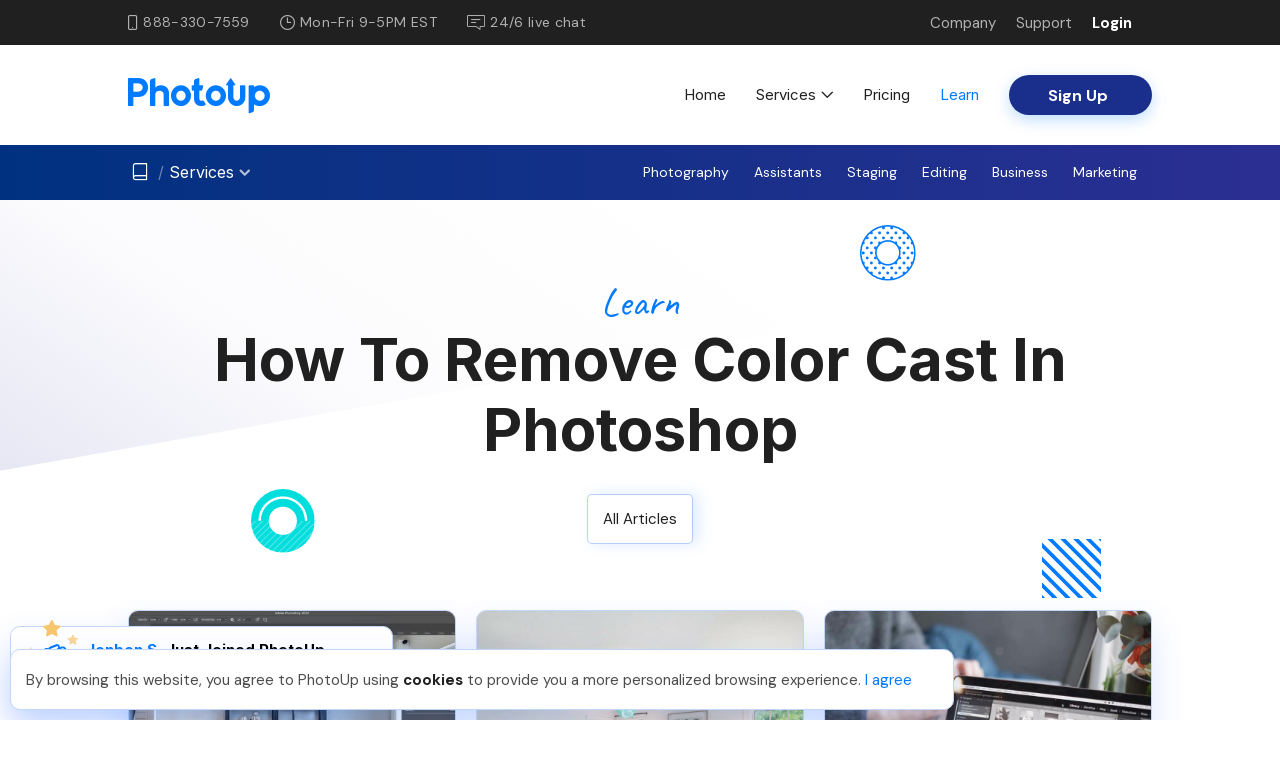

--- FILE ---
content_type: text/html; charset=UTF-8
request_url: https://www.photoup.net/learn/tag/how-to-remove-color-cast-in-photoshop
body_size: 9334
content:
<!DOCTYPE html>
<html class="no-js" lang="en-US">
<head>
<link rel="dns-prefetch" href="https://www.googletagmanager.com/">
<link rel="preload" as="script" href="https://cdn-wp.photoup.net/assets/js/03062025-4/jquery-core-bundle.js">
<!-- Facebook Pixel Code -->
<script data-wpfc-render="false">(function(){let events=["mousemove", "wheel", "scroll", "touchstart", "touchmove"];let fired = false;events.forEach(function(event){window.addEventListener(event, function(){if(fired === false){fired = true;setTimeout(function(){ 
!function(f,b,e,v,n,t,s)
{if(f.fbq)return;n=f.fbq=function(){n.callMethod?
n.callMethod.apply(n,arguments):n.queue.push(arguments)};
if(!f._fbq)f._fbq=n;n.push=n;n.loaded=!0;n.version='2.0';
n.queue=[];t=b.createElement(e);t.async=!0;
t.src=v;s=b.getElementsByTagName(e)[0];
s.parentNode.insertBefore(t,s)}(window,document,'script',
'https://connect.facebook.net/en_US/fbevents.js');
fbq('init', '674530977911688'); 
fbq('track', 'PageView');
}, 100);}},{once: true});});})();</script>
<noscript>
<img height="1" width="1" src="https://www.facebook.com/tr?id=674530977911688&ev=PageView&noscript=1"/>
</noscript>
<!-- End Facebook Pixel Code -->
<!-- Global site tag (gtag.js) - Google Ads: 967834234 --> <script data-wpfc-render="false">(function(){let events=["mousemove", "wheel", "scroll", "touchstart", "touchmove"];let fired = false;events.forEach(function(event){window.addEventListener(event, function(){if(fired === false){fired = true;setTimeout(function(){ (function(d,s){var f=d.getElementsByTagName(s)[0];j=d.createElement(s);j.setAttribute('src', 'https://www.googletagmanager.com/gtag/js?id=AW-967834234');f.parentNode.insertBefore(j,f);})(document,'script'); }, 200);}},{once: true});});})();</script> <script> window.dataLayer = window.dataLayer || []; function gtag(){dataLayer.push(arguments);} gtag('js', new Date()); gtag('config', 'AW-967834234'); </script>
<!-- Event snippet for Virtual Assistant Lead Form conversion page In your html page, add the snippet and call gtag_report_conversion when someone clicks on the chosen link or button. --> 
<!-- Global site tag (gtag.js) - Google Analytics -->
<script data-wpfc-render="false">(function(){let events=["mousemove", "wheel", "scroll", "touchstart", "touchmove"];let fired = false;events.forEach(function(event){window.addEventListener(event, function(){if(fired === false){fired = true;setTimeout(function(){ (function(d,s){var f=d.getElementsByTagName(s)[0];j=d.createElement(s);j.setAttribute('src', 'https://www.googletagmanager.com/gtag/js?id=G-549ZMQ2GX2');f.parentNode.insertBefore(j,f);})(document,'script'); }, 300);}},{once: true});});})();</script>
<script>
window.dataLayer = window.dataLayer || [];
function gtag(){dataLayer.push(arguments);}
gtag('js', new Date());
gtag('config', 'G-549ZMQ2GX2');
</script>
<meta charset="UTF-8">
<meta http-equiv="X-UA-Compatible" content="IE=edge,chrome=1">
<meta name="viewport" content="width=device-width,initial-scale=1, maximum-scale=1, minimum-scale=1, user-scalable=no, minimal-ui">
<!--This is to scale the page properly for mobile devices-->
<link rel="preconnect" href="https://fonts.googleapis.com">
<link rel="preconnect" href="https://fonts.gstatic.com" crossorigin>
<noscript></noscript>
<link rel="profile" href="https://gmpg.org/xfn/11">
<style type="text/css">
.dashicons-star-filled:before {
color: #2271b1;
}
.dashicons-star-half:before {
color: #2271b1;
}
.dashicons-star-empty:before {
color: #2271b1;
}
</style>
<meta name='robots' content='index, follow, max-image-preview:large, max-snippet:-1, max-video-preview:-1' />
<style>img:is([sizes="auto" i], [sizes^="auto," i]) { contain-intrinsic-size: 3000px 1500px }</style>
<!-- This site is optimized with the Yoast SEO Premium plugin v26.0 (Yoast SEO v26.0) - https://yoast.com/wordpress/plugins/seo/ -->
<title>how to remove color cast in photoshop Archives - PhotoUp</title>
<link rel="canonical" href="https://www.photoup.net/learn/tag/how-to-remove-color-cast-in-photoshop" />
<meta property="og:locale" content="en_US" />
<meta property="og:type" content="article" />
<meta property="og:title" content="how to remove color cast in photoshop Archives" />
<meta property="og:url" content="https://www.photoup.net/learn/tag/how-to-remove-color-cast-in-photoshop" />
<meta property="og:site_name" content="PhotoUp" />
<meta name="twitter:card" content="summary_large_image" />
<script type="application/ld+json" class="yoast-schema-graph">{"@context":"https://schema.org","@graph":[{"@type":"CollectionPage","@id":"https://www.photoup.net/learn/tag/how-to-remove-color-cast-in-photoshop","url":"https://www.photoup.net/learn/tag/how-to-remove-color-cast-in-photoshop","name":"how to remove color cast in photoshop Archives - PhotoUp","isPartOf":{"@id":"https://www.photoup.net/#website"},"primaryImageOfPage":{"@id":"https://www.photoup.net/learn/tag/how-to-remove-color-cast-in-photoshop#primaryimage"},"image":{"@id":"https://www.photoup.net/learn/tag/how-to-remove-color-cast-in-photoshop#primaryimage"},"thumbnailUrl":"https://cdn-wp.photoup.net/wp-content/uploads/2024/09/25154534/How-to-Remove-Color-Cast-without-Desaturating-in-Photoshop-Real-Estate-Photo-Editing-0-53-screenshot.png","inLanguage":"en-US"},{"@type":"ImageObject","inLanguage":"en-US","@id":"https://www.photoup.net/learn/tag/how-to-remove-color-cast-in-photoshop#primaryimage","url":"https://cdn-wp.photoup.net/wp-content/uploads/2024/09/25154534/How-to-Remove-Color-Cast-without-Desaturating-in-Photoshop-Real-Estate-Photo-Editing-0-53-screenshot.png","contentUrl":"https://cdn-wp.photoup.net/wp-content/uploads/2024/09/25154534/How-to-Remove-Color-Cast-without-Desaturating-in-Photoshop-Real-Estate-Photo-Editing-0-53-screenshot.png","width":770,"height":402},{"@type":"WebSite","@id":"https://www.photoup.net/#website","url":"https://www.photoup.net/","name":"PhotoUp","description":"Just another WordPress site","publisher":{"@id":"https://www.photoup.net/#organization"},"potentialAction":[{"@type":"SearchAction","target":{"@type":"EntryPoint","urlTemplate":"https://www.photoup.net/?s={search_term_string}"},"query-input":{"@type":"PropertyValueSpecification","valueRequired":true,"valueName":"search_term_string"}}],"inLanguage":"en-US"},{"@type":"Organization","@id":"https://www.photoup.net/#organization","name":"PhotoUp","url":"https://www.photoup.net/","logo":{"@type":"ImageObject","inLanguage":"en-US","@id":"https://www.photoup.net/#/schema/logo/image/","url":"https://www.photoup.net/wp-content/uploads/2020/07/pu-logo.png","contentUrl":"https://www.photoup.net/wp-content/uploads/2020/07/pu-logo.png","width":122,"height":35,"caption":"PhotoUp"},"image":{"@id":"https://www.photoup.net/#/schema/logo/image/"}}]}</script>
<!-- / Yoast SEO Premium plugin. -->
<link rel='dns-prefetch' href='//cdn-wp.photoup.net' />
<link rel='dns-prefetch' href='//www.google.com' />
<link rel="alternate" type="application/rss+xml" title="PhotoUp &raquo; Feed" href="https://www.photoup.net/feed" />
<link rel="alternate" type="application/rss+xml" title="PhotoUp &raquo; Comments Feed" href="https://www.photoup.net/comments/feed" />
<link rel="alternate" type="application/rss+xml" title="PhotoUp &raquo; how to remove color cast in photoshop Tag Feed" href="https://www.photoup.net/learn/tag/how-to-remove-color-cast-in-photoshop/feed" />
<!-- <link rel='preload' as='style' onload='this.rel="stylesheet"' id='common-plugin-styles-css' href='https://cdn-wp.photoup.net/assets/css/03062025-4/common-plugin.css' media='all' /> -->
<!-- <link rel='preload' as='style' onload='this.rel="stylesheet"' id='pu-css' href='https://cdn-wp.photoup.net/assets/css/03062025-4/defaults.css' media='all' /> -->
<!-- <link rel='preload' as='style' onload='this.rel="stylesheet"' id='pu-icon-css' href='https://cdn-wp.photoup.net/assets/css/03062025-4/pu-icon.css' media='all' /> -->
<!-- <link rel='preload' as='style' onload='this.rel="stylesheet"' id='learn-css-css' href='https://cdn-wp.photoup.net/assets/css/03062025-4/learn.css' media='all' /> -->
<!-- <link rel='preload' as='style' onload='this.rel="stylesheet"' id='learn-post-css-css' href='https://cdn-wp.photoup.net/assets/css/03062025-4/learn-post.css' media='all' /> -->
<!-- <link rel='preload' as='style' onload='this.rel="stylesheet"' id='404-style-css' href='https://cdn-wp.photoup.net/assets/css/03062025-4/404.css' media='all' /> -->
<!-- <link rel='preload' as='style' onload='this.rel="stylesheet"' id='__EPYT__style-css' href='https://www.photoup.net/wp-content/plugins/youtube-embed-plus/styles/ytprefs.min.css?ver=14.2.3' media='all' /> -->
<link rel="stylesheet" type="text/css" href="//www.photoup.net/wp-content/cache/wpfc-minified/klibbguh/bqi0r.css" media="all"/>
<style id='__EPYT__style-inline-css'>
.epyt-gallery-thumb {
width: 33.333%;
}
</style>
<!-- <link rel='preload' as='style' onload='this.rel="stylesheet"' id='social-proof-style-css' href='https://www.photoup.net/wp-content/plugins/photoup-social-proof/assets/css/social-proof.css' media='all' /> -->
<!-- <link rel='preload' as='style' onload='this.rel="stylesheet"' id='staffing-card-style-css' href='https://www.photoup.net/wp-content/plugins/photoup-staff-profile/assets/css/fe-staff-profile.css' media='all' /> -->
<link rel="stylesheet" type="text/css" href="//www.photoup.net/wp-content/cache/wpfc-minified/7lpbxqn9/bqi0q.css" media="all"/>
<link rel="https://api.w.org/" href="https://www.photoup.net/wp-json/" /><link rel="alternate" title="JSON" type="application/json" href="https://www.photoup.net/wp-json/wp/v2/tags/861" /><link rel="EditURI" type="application/rsd+xml" title="RSD" href="https://www.photoup.net/xmlrpc.php?rsd" />
<meta name="generator" content="WordPress 6.8.3" />
<style>.recentcomments a{display:inline !important;padding:0 !important;margin:0 !important;}</style><link rel="icon" href="https://cdn-wp.photoup.net/wp-content/uploads/2023/04/12091224/cropped-favicon-512-2-32x32.png" sizes="32x32" />
<link rel="icon" href="https://cdn-wp.photoup.net/wp-content/uploads/2023/04/12091224/cropped-favicon-512-2-192x192.png" sizes="192x192" />
<link rel="apple-touch-icon" href="https://cdn-wp.photoup.net/wp-content/uploads/2023/04/12091224/cropped-favicon-512-2-180x180.png" />
<meta name="msapplication-TileImage" content="https://cdn-wp.photoup.net/wp-content/uploads/2023/04/12091224/cropped-favicon-512-2-270x270.png" />
<!-- <script defer type="text/javascript" src="https://code.evidence.io/js/eyJ0eXAiOiJKV1QiLCJhbGciOiJIUzI1NiJ9.eyJzdWIiOjUxOTR9.Er5KbdoKWjjpH9Ev4LlSyIvR19DxmBit6sgYWGVkMAc"></script> -->
</head>
<body>
<noscript>Your browser does not support JavaScript!</noscript>
<div id="loaderOverlay">
<div class="d-flex vertical-align justify-content-center full-width full-height">
<div class="loader"></div>
</div>
</div>
<div class="learn-pg">
<header>
<div class="container-fluid">
<div class="pre-header bg-dgray-1">
<div class="fixed-width full-height">
<div class="row full-height">
<div class="contact col-lg-8 col-md-8 col-sm-6 col-xs-6 d-flex">
<p class="d-flex vertical-align add-right-3">
<span class="icon-phone half-right"></span>
<span class="f14">888-330-7559</span>
</p>
<p class="d-flex vertical-align add-right-3">
<span class="icon-clock half-right"></span>
<span  class="f14">Mon-Fri 9-5PM EST</span>
</p>
<p class="d-flex vertical-align add-right-3">
<span class="icon-chat half-right"></span>
<span class="f14">24/6 live chat</span>
</p>
</div>
<div class="menus col-lg-4 col-md-4 col-sm-6 col-xs-6 d-flex justify-content-end vertical-align">
<a href="/company" class="add-right-2 f14">Company</a>
<a href="https://support.photoup.net/en/" target="_blank" rel="noopener noreferrer" class="add-right-2">Support</a>
<a href="https://onboarding.photoup.net/login" target="_blank" rel="noopener noreferrer" class="login t-white add-right-2 f14 white-hover bold">Login</a>
<!-- <p class="icon icon-menu sm-icon white-hover"></p> -->
</div>
</div>
</div>
</div>
<div class="header fixed-width">
<div class="row full-height">
<div class="col-12 d-flex vertical-align justify-content-between">
<a href="/">
<div class="logo-container d-flex vertical-align">
<span class="icon-logo-pu-full-new t-blue-1" style="font-size: 35px"></span>
</div>
</a>
<div class="menu-container"><ul id="menu-main-menu" class="d-flex vertical-align justify-content-between"><li id="menu-item-2375" class="pad-left-15 pad-right-15" ><a class="f16 t-dgray-1 black-blue-link font-inter main-menu menu-home "  href="https://www.photoup.net/">Home</a></li>
<li id="menu-item-2476" class="pad-left-15 pad-right-15 pos-relative" ><a class="f16 t-dgray-1 black-blue-link font-inter d-flex vertical-align main-menu menu-services "  href="https://www.photoup.net/services"><span class="half-right">Services</span><span class="icon xs-icon icon-submenu-arrow-down"></span></a><div class="services-dropdown pos-absolute"><ul class="full-height"><li>
<a href="https://www.photoup.net/dedicated-real-estate-photo-editing" class="text-capitalize t-dgray-1 d-flex vertical-align">
<span class="menu-img"><img loading="lazy" src="https://www.photoup.net/wp-content/themes/photoup/assets/images/services/services-editing.svg"/></span>
<span class="menu-details">
<span class="d-block bold f15 menu-name">photo editing</span>
<span class="d-block f13 menu-desc">fast, high quality photo editing</span>
</span>
<span class="icon xs-icon icon-slider-arrow-right t-blue-1"></span>
</a>
</li><li>
<a href="https://www.photoup.net/virtual-staging" class="text-capitalize t-dgray-1 d-flex vertical-align">
<span class="menu-img"><img loading="lazy" src="https://www.photoup.net/wp-content/themes/photoup/assets/images/services/services-staging.svg"/></span>
<span class="menu-details">
<span class="d-block bold f15 menu-name">virtual staging</span>
<span class="d-block f13 menu-desc">photorealistic, affordable staging</span>
</span>
<span class="icon xs-icon icon-slider-arrow-right t-blue-1"></span>
</a>
</li></ul><ul class="full-height"><li>
<a href="https://www.photoup.net/single-property-websites" class="text-capitalize t-dgray-1 d-flex vertical-align">
<span class="menu-img"><img loading="lazy" src="https://www.photoup.net/wp-content/themes/photoup/assets/images/services/services-websites.svg"/></span>
<span class="menu-details">
<span class="d-block bold f15 menu-name">property websites</span>
<span class="d-block f13 menu-desc">stunning marketing websites</span>
</span>
<span class="icon xs-icon icon-slider-arrow-right t-blue-1"></span>
</a>
</li><li>
<a href="https://www.photoup.net/virtual-house-tours" class="text-capitalize t-dgray-1 d-flex vertical-align">
<span class="menu-img"><img loading="lazy" src="https://www.photoup.net/wp-content/themes/photoup/assets/images/services/services-virtual-tour.svg"/></span>
<span class="menu-details">
<span class="d-block bold f15 menu-name">Virtual Tours</span>
<span class="d-block f13 menu-desc">Instant 360&deg; Photo Tours</span>
</span>
<span class="icon xs-icon icon-slider-arrow-right t-blue-1"></span>
</a>
</li></ul></div></li>
<li id="menu-item-327" class="pad-left-15 pad-right-15" ><a class="f16 t-dgray-1 black-blue-link font-inter main-menu menu-pricing "  href="https://www.photoup.net/pricing">Pricing</a></li>
<li id="menu-item-193" class="pad-left-15 pad-right-15" ><a class="f16 t-dgray-1 black-blue-link font-inter main-menu menu-learn "  href="https://www.photoup.net/learn">Learn</a></li>
<a href="https://onboarding.photoup.net/signup" target="_blank" id="place-order-btn2" rel="noopener noreferrer" class="add-left-15 custom-btn d-flex vertical-align justify-content-center pos-relative">
<p class="d-flex vertical-align">
<span class="f16 half-right font-weight-bold t-white">Sign Up</span>
</p>
</a></li>
</ul></div>
<div id="mobile-main-menu-btn" class="mobile-menu-container">
<p class="d-flex vertical-align clickable">
<span class="font-inter f11 bold text-uppercase letterspacing-1em add-right t-blue-1">Menu</span>
<span class="icon icon-menu-2 sm-icon t-blue-1 f10"></span>
</p>
</div>
</div>
</div>
</div>
<!--from content-main.php-->
<div id="main-nav" class="nav-tooltip container-fluid d-none">
<div class="fixed-width">
<div class="topsec vertical-align justify-content-between">
<a href="/">
<div class="logo-container d-flex vertical-align">
<span class="icon-logo-pu-full-new t-blue-1" style="font-size: 35px"></span>
</div>
</a>
<p class="close-menu-btn d-flex vertical-align clickable">
<span class="icon-search-close t-blue-1 md-icon"></span>
</p>
</div>
<div class="add-top-6 bottomsec d-flex">
<a href="https://onboarding.photoup.net/signup" target="_blank" rel="noopener noreferrer">
<div id="nav-placeorder-btn2" class="half-top placeorder-btn vertical-align justify-content-center pos-relative clickable half-bottom">
<p class="d-flex vertical-align">
<span class="f17 half-right font-weight-bold t-white">Sign Up</span>
</p>
</div>
</a>
<a href="https://onboarding.photoup.net/login" target="_blank" rel="noopener noreferrer">
<div id="login-btn" class="half-top login-btn btn style2 vertical-align justify-content-center pos-relative clickable add-bottom-25">
<p class="d-flex vertical-align">
<span class="f17 half-right font-weight-bold t-blue-1">Login</span>
</p>
</div>
</a>
<!-- desktop view -->
<div class="desc-container col-lg-4 col-md-5 add-top no-pad-left pad-right-3">
<h3 class="t-blue-1 bold font-caveat add-bottom" style="font-size: 30px;">The #1 Platform for</h2>
<h3 class="font-inter bold add-bottom">Photo Editing Services</h3>
<p class="font-inter bold add-bottom">& Real Estate Marketing</p>
<p class="f15">Thousands of happy customers since 2011. Try PhotoUp today.</p>
<a href="https://onboarding.photoup.net/signup" target="_blank" rel="noopener noreferrer"><div class="btn btn-semirounded style1 no-left add-top-15">Sign Up</div></a>
</div>
<div class="col-lg-8 col-md-7 col-sm-7 col-xs-7 grid-container d-flex no-padding">
<div class="menu-main-nav-container clearfix p-scroll">
<div id="menu-main-nav" class="cards-container d-flex vertical-align pull-left pu-navmenu-default">
<a  href="https://www.photoup.net/services" class="card-item photographer main-nav nav-photographers"><div class="d-block mx-auto pad-top-35 pad-left-3 pad-right-3 lazyload" style="background-image: url(https://cdn-wp.photoup.net/wp-content/uploads/2022/03/29111621/menu-main-services.webp)"><p><span class="md-icon t-white half-right icon-home"></span></p><p class="t-white font-inter f14">Explore Our</p><p class="t-white font-inter f14">Services</p></div></a><a  href="https://www.photoup.net/pricing" class="card-item pricing main-nav nav-pricing"><div class="d-block mx-auto pad-top-35 pad-left-3 pad-right-3 lazyload" style="background-image: url(https://cdn-wp.photoup.net/wp-content/uploads/2022/03/29111651/menu-main-pricing.webp)"><p><span class="md-icon t-white half-right icon-menu-pricing"></span></p><p class="t-white font-inter f14">Pricing &</p><p class="t-white font-inter f14">Plans</p></div></a><a  href="https://www.photoup.net/learn" class="card-item learn main-nav nav-learn"><div class="d-block mx-auto pad-top-35 pad-left-3 pad-right-3 lazyload" style="background-image: url(https://cdn-wp.photoup.net/wp-content/uploads/2022/03/29111720/menu-main-learn.webp)"><p><span class="md-icon t-white half-right icon-menu-learn"></span></p><p class="t-white font-inter f14">Learn</p><p class="t-white font-inter f14">Photography & Marketing</p></div></a><a  href="https://www.photoup.net/company" class="card-item about main-nav nav-company"><div class="d-block mx-auto pad-top-35 pad-left-3 pad-right-3 lazyload" style="background-image: url(https://cdn-wp.photoup.net/wp-content/uploads/2022/03/29111359/menu-main-about.webp)"><p><span class="md-icon t-white half-right icon-logo-pu"></span></p><p class="t-white font-inter f14">About</p><p class="t-white font-inter f14">PhotoUp</p></div></a>								</div>
</div>
</div>
<!-- mobile view -->
<div class="grid-container mobile-view">
<div class="menu-main-nav-container">
<div id="menu-main-nav" class="cards-container col-12 d-flex vertical-align flex-column pu-navmenu-mobile">
<a  href="https://www.photoup.net/services" class="card-item photographer main-nav nav-photographers"><div class="d-block mx-auto pad-top-35 pad-left-3 pad-right-3 lazyload" style="background-image: url(https://cdn-wp.photoup.net/wp-content/uploads/2022/03/29111621/menu-main-services.webp)"><p><span class="md-icon t-white half-right icon-home"></span></p><p class="t-white font-inter f14">Explore Our</p><p class="t-white font-inter f14">Services</p></div></a><a  href="https://www.photoup.net/pricing" class="card-item pricing main-nav nav-pricing"><div class="d-block mx-auto pad-top-35 pad-left-3 pad-right-3 lazyload" style="background-image: url(https://cdn-wp.photoup.net/wp-content/uploads/2022/03/29111651/menu-main-pricing.webp)"><p><span class="md-icon t-white half-right icon-menu-pricing"></span></p><p class="t-white font-inter f14">Pricing &</p><p class="t-white font-inter f14">Plans</p></div></a><a  href="https://www.photoup.net/learn" class="card-item learn main-nav nav-learn"><div class="d-block mx-auto pad-top-35 pad-left-3 pad-right-3 lazyload" style="background-image: url(https://cdn-wp.photoup.net/wp-content/uploads/2022/03/29111720/menu-main-learn.webp)"><p><span class="md-icon t-white half-right icon-menu-learn"></span></p><p class="t-white font-inter f14">Learn</p><p class="t-white font-inter f14">Photography & Marketing</p></div></a><a  href="https://www.photoup.net/company" class="card-item about main-nav nav-company"><div class="d-block mx-auto pad-top-35 pad-left-3 pad-right-3 lazyload" style="background-image: url(https://cdn-wp.photoup.net/wp-content/uploads/2022/03/29111359/menu-main-about.webp)"><p><span class="md-icon t-white half-right icon-logo-pu"></span></p><p class="t-white font-inter f14">About</p><p class="t-white font-inter f14">PhotoUp</p></div></a>								</div>
</div>
</div>
</div>
</div>
</div>
<nav class="nav-cont nav-parent" data-slug="learn">
<div class="nav-header pos-relative	">
<div class="fixed-width full-height submenu-parent">
<div class="row full-height">
<div class="col-lg-3 col-md-5 col-sm-6 col-xs-12 d-flex d-flex vertical-align no-pad-right">
<div class="d-flex vertical-align clickable full-height full-width breadcrumb-cont">
<a href="/learn" class="full-height">
<span id="main-nav-btn" class="md-icon icon-menu-learn t-white clickable half-right o-10 full-height d-flex vertical-align"></span>
</a>
<a href="/services" class="full-height">
<p id="services-nav-btn" class="t-white f16 font-inter half-pad-right full-height d-flex vertical-align current">
<span class="t-white half-right o-4">/</span>
<span>Services</span>
<span class="half-left icon xs-icon icon-menu-arrow-down t-white"></span>
</p>
</a>
</div>
</div>
<div class="col-lg-9 col-md-7 col-sm-6 col-xs-1 d-flex vertical-align justify-content-end no-pad-left">
<div class="menu-sub-menu-photographers-container full-height"><ul id="menu-sub-menu-learn" class="d-flex vertical-align nav-menu justify-content-between full-height"><li id="menu-item-661" class="full-height" ><a  href="https://www.photoup.net/learn/category/photography" id="#" class="d-flex vertical-align clickable full-height pad-left pad-right ">
<span class="t-white f14 half-right">Photography</span>
</a></li>
<li id="menu-item-662" class="full-height" ><a  href="https://www.photoup.net/learn/category/virtual-assistants" id="#" class="d-flex vertical-align clickable full-height pad-left pad-right ">
<span class="t-white f14 half-right">Assistants</span>
</a></li>
<li id="menu-item-663" class="full-height" ><a  href="https://www.photoup.net/learn/category/virtual-staging" id="#" class="d-flex vertical-align clickable full-height pad-left pad-right ">
<span class="t-white f14 half-right">Staging</span>
</a></li>
<li id="menu-item-659" class="full-height" ><a  href="https://www.photoup.net/learn/category/photo-editing" id="#" class="d-flex vertical-align clickable full-height pad-left pad-right ">
<span class="t-white f14 half-right">Editing</span>
</a></li>
<li id="menu-item-657" class="full-height" ><a  href="https://www.photoup.net/learn/category/business" id="#" class="d-flex vertical-align clickable full-height pad-left pad-right ">
<span class="t-white f14 half-right">Business</span>
</a></li>
<li id="menu-item-658" class="full-height" ><a  href="https://www.photoup.net/learn/category/marketing" id="#" class="d-flex vertical-align clickable full-height pad-left pad-right ">
<span class="t-white f14 half-right">Marketing</span>
</a></li>
</ul></div>
<div class="more-menu-cont full-height vertical-align pad-left pad-right" style="display: none">
<p class=" icon-more-menu icon clickable t-white"></p>
</div>
<a href="https://onboarding.photoup.net/signup" target="_blank" rel="noopener noreferrer">
<div class="custom-btn vertical-align justify-content-center pos-relative clickable">
<p id="nav-place-order-btn" class="d-flex vertical-align">
<span class="f14 half-right font-weight-bold t-white">Sign Up</span>
</p>
</div>
</a>
</div>
</div>
</div>
<div id="services-nav" class="nav-tooltip container-fluid d-none main-submenu">
<div class="fixed-width pos-relative">
<div class="row pad-top-3 pad-bottom-3 clearfix grid-container">
<div class="cards-container col-12 d-flex vertical-align justify-content-center flex-wrap half-pad-left half-pad-right menu-services-desktop-view--">
<a  href="https://www.photoup.net/dedicated-real-estate-photo-editing" class="card-item editing">
<div class="d-flex justify-content-center vertical-align flex-column mx-auto lazyload" style="background-image: url('https://cdn-wp.photoup.net/wp-content/uploads/2022/03/29112011/menu-all-editing.webp')">
<p class="t-white font-inter f14">Photo</p>
<p class="t-white font-inter bold f17">Editing</h5>
</div>
</a>
<a  href="https://www.photoup.net/virtual-staging" class="card-item staging">
<div class="d-flex justify-content-center vertical-align flex-column mx-auto lazyload" style="background-image: url('https://cdn-wp.photoup.net/wp-content/uploads/2022/02/28095634/menu-all-vs2.webp')">
<p class="t-white font-inter f14">Virtual</p>
<p class="t-white font-inter bold f17">Staging</h5>
</div>
</a>
<a  href="https://www.photoup.net/single-property-websites" class="card-item property">
<div class="d-flex justify-content-center vertical-align flex-column mx-auto lazyload" style="background-image: url('https://cdn-wp.photoup.net/wp-content/uploads/2022/03/29112121/menu-all-spw.webp')">
<p class="t-white font-inter f14">Single</p>
<p class="t-white font-inter bold f17">Property Websites</h5>
</div>
</a>
<a  href="https://www.photoup.net/virtual-house-tours" class="card-item ">
<div class="d-flex justify-content-center vertical-align flex-column mx-auto lazyload" style="background-image: url('https://cdn-wp.photoup.net/wp-content/uploads/2024/05/15085804/menu-all-tours.webp')">
<p class="t-white font-inter f14">Virtual</p>
<p class="t-white font-inter bold f17">House Tours</h5>
</div>
</a>
<a  href="https://www.photoup.net/custom-websites" class="card-item ">
<div class="d-flex justify-content-center vertical-align flex-column mx-auto lazyload" style="background-image: url('https://cdn-wp.photoup.net/wp-content/uploads/2023/03/10215246/card-website.jpg')">
<p class="t-white font-inter f14">Photographer</p>
<p class="t-white font-inter bold f17">Websites</h5>
</div>
</a>
</div>
</div>
</div>
</div>	</div>
</nav>		</div>
</header><main id="main" class="learn-category learn-page--">
<section class="section-grp pad-top-9 pad-bottom section-banner">
<div class="fixed-width text-center">
<h2 class="font-caveat text-capitalize bold t-blue-1">Learn</h2>
<h1 class="font-inter text-capitalize bold add-bottom-15">how to remove color cast in photoshop</h1>	
<div class="inline-gradient-btn d-flex justify-content-center add-top-25">
<div class="d-flex align-items-center"><a class="f15 text-capitalize" href="https://www.photoup.net/learn">All Articles</a></div>
</div>
</div>
</section>
<section class="section-grp pad-bottom-5">
<div class="fixed-width article-list">
<div class="row row-article recent-inner">
<a class="article-item col-12 col-sm-6 col-md-6 col-lg-4" href="https://www.photoup.net/learn/how-to-remove-color-cast-without-desaturating-in-photoshop">
<div class="d-block mx-auto">
<div class="article-img" style="background-image: url('https://cdn-wp.photoup.net/wp-content/uploads/2024/09/25154534/How-to-Remove-Color-Cast-without-Desaturating-in-Photoshop-Real-Estate-Photo-Editing-0-53-screenshot.png')"></div>
<h5 class="font-inter bold text-capitalize add-bottom-5 t-dgray-1">How to Remove Color Cast Without Desaturating in Photoshop</h5> 
<div class="article-subdetails">
<p class="f15 text-capitalize t-dgray-1">by Stina Pettersson</p>
<p class="f13 t-dgray-1">November 8</p>
</div>
</div>
</a>
<a class="article-item col-12 col-sm-6 col-md-6 col-lg-4" href="https://www.photoup.net/learn/removing-color-cast-in-photoshop-using-simple-techniques">
<div class="d-block mx-auto">
<div class="article-img" style="background-image: url('https://cdn-wp.photoup.net/wp-content/uploads/2022/12/07094647/R0A0AP0A-1024x682.jpg')"></div>
<h5 class="font-inter bold text-capitalize add-bottom-5 t-dgray-1">Removing Color Cast in Photoshop Using 2 Simple Techniques </h5> 
<div class="article-subdetails">
<p class="f15 text-capitalize t-dgray-1">by Stina Pettersson</p>
<p class="f13 t-dgray-1">January 6</p>
</div>
</div>
</a>
<a class="article-item col-12 col-sm-6 col-md-6 col-lg-4" href="https://www.photoup.net/learn/how-to-remove-color-casts-in-photoshop">
<div class="d-block mx-auto">
<div class="article-img" style="background-image: url('https://cdn-wp.photoup.net/wp-content/uploads/2022/02/05051043/how-to-remove-color-cast-in-photoshop-1024x683.jpg')"></div>
<h5 class="font-inter bold text-capitalize add-bottom-5 t-dgray-1">How to Remove Color Casts in Photoshop</h5> 
<div class="article-subdetails">
<p class="f15 text-capitalize t-dgray-1">by Stina Pettersson</p>
<p class="f13 t-dgray-1">March 9</p>
</div>
</div>
</a>
</div>
<div class="pagination-grp d-flex justify-content-center pad-top-5 pad-bottom-5">
</div>
</div>
<input type="hidden" name="category" value="">
<input type="hidden" name="tag" value="how-to-remove-color-cast-in-photoshop">
<input type="hidden" name="author" value="">
</section>
<section class="section-grp clearfix pad-top-5 pad-bottom-5 card-slider-section">
<div class="fixed-width add-top-4">
<h3 class="font-inter bold text-capitalize">popular products &amp; services</h3>
<p class="f15 fw-regular">Real estate photographers can use and resell any of PhotoUp’s offerings.</p>
</div>
<div class="fixed-width clearfix add-top-35">
<!-- slider -->
<div id="services-slider" class="services-cont slides pos-relative page-card" data-starting-slides="4" data-desktop-slides="4" data-tablet-slides="2" data-mobile-slides="1" data-total-slides="8">
<div class="outer-container w-100 mx-auto pos-relative">
<div class="inner-container d-inline">
<a  href="https://www.photoup.net/dedicated-real-estate-photo-editing" class="items item-1">
<div class="d-block mx-auto pos-relative" style="background-image: url('https://cdn-wp.photoup.net/wp-content/uploads/2023/03/10213518/pps-real-estate-photo-editing.webp');">
<p class="f18 font-inter add-top-7 t-white">Real Estate</p>
<p class="font-inter bold t-white">Photo Editing</p>
</div>
</a>
<a  href="https://www.photoup.net/virtual-staging" class="items item-2">
<div class="d-block mx-auto pos-relative" style="background-image: url('https://cdn-wp.photoup.net/wp-content/uploads/2022/03/29133830/pps-virtual-staging.webp');">
<p class="f18 font-inter add-top-7 t-dgray-1">Virtual</p>
<p class="font-inter bold t-dgray-1">Staging</p>
</div>
</a>
<a  href="https://www.photoup.net/single-property-websites" class="items item-3">
<div class="d-block mx-auto pos-relative" style="background-image: url('https://cdn-wp.photoup.net/wp-content/uploads/2022/03/29143623/pps-single-property-websites.webp');">
<p class="f18 font-inter add-top-7 t-white">Single Property</p>
<p class="font-inter bold t-white">Websites</p>
</div>
</a>
<a  href="https://www.photoup.net/virtual-house-tours" class="items item-4">
<div class="d-block mx-auto pos-relative" style="background-image: url('https://cdn-wp.photoup.net/wp-content/uploads/2023/03/10213644/card-vt-features.webp');">
<p class="f18 font-inter add-top-7 t-dgray-1">Virtual</p>
<p class="font-inter bold t-dgray-1">House Tours</p>
</div>
</a>
</div>
</div>
<a class="button prev center d-flex vertical-align justify-content-center clickable" role="button" data-slide="prev">
<span class="icon md-icon half-right icon-slider-arrow-left"></span>
</a>
<a class="button next d-flex vertical-align justify-content-center clickable" role="button" data-slide="next">
<span class="icon md-icon half-left icon-slider-arrow-right"></span>
</a>
</div>
</div>
</section>
<section class="section-grp pad-top-5 pad-bottom-5 blue-cta">
<div class="fixed-width">
<div class="blue-pattern-bg d-flex justify-content-between align-items-center">	
<img loading="lazy" src="https://www.photoup.net/wp-content/themes/photoup/assets/images/photographer-editing/wave.webp" width="1024" height="275">
<div>
<p class="f22 font-inter t-green-2 bold">Join the #1 Platform For Professional</p>
<h2 class="font-inter bold text-capitalize t-white">Real Estate Photo Editing</h2>
<p class="f18 t-white">Expand your service offerings and grow your business with PhotoUp.</p>
</div>
<div>	
<a target="_blank" href="https://onboarding.photoup.net/signup" rel="noopener noreferrer" class="btn btn-semirounded style2">Join Today</a>
</div>
</div>
</div>
</section></main>
	<footer loading="lazy" class="footer-bg--" style="background-image: url(https://cdn-wp.photoup.net/wp-content/uploads/2022/03/30164907/footer-bg-3600-scaled.webp);">
<section class="section-grp pad-top-10">
<div class="fixed-width text-center add-bottom-5">
<div class="logo-container d-flex vertical-align justify-content-center">
<span class="icon-logo-pu-full-new t-blue-1" style="font-size: 35px"></span>
</div>
<p class="f20 add-top-2 add-bottom-2 d-flex vertical-align justify-content-center company-details">
<span>888-330-7559</span>
</p>
<a target="_blank" href="https://onboarding.photoup.net/signup" rel="noopener noreferrer"><div class="btn btn-semirounded style1 add-bottom-3 no-top no-bottom">Join PhotoUp</div></a>
<p class="d-flex vertical-align justify-content-center" style="margin-top: -5px;">
<a href="https://www.facebook.com/PhotoUpMarketing/" target="_blank" rel="noopener noreferrer" class="t-dgray-1 icon-facebook f14 add-right-2"></a>
<a href="https://www.instagram.com/photoupmarketing/" target="_blank" rel="noopener noreferrer" class="t-dgray-1 icon-instagram f14 add-right-2"></a>
<a href="https://twitter.com/PhotoUpEditing" target="_blank" rel="noopener noreferrer" class="t-dgray-1 icon-twitter f14 add-right-2"></a>
<a href="https://www.youtube.com/@PhotoUpMarketing" target="_blank" rel="noopener noreferrer" class="t-dgray-1 icon-youtube add-right-2" style="font-size: 20px;"></a>
<a href="https://www.linkedin.com/company/photoup/" target="_blank" rel="noopener noreferrer" class="t-dgray-1 icon-linkedin f14"></a>
</p>
</div>
</section>
<section class="section-grp pad-top-5 pad-bottom-5">
<div class="fixed-width footer-menu">
<div class="clearfix menu-footer-container">
<p class="bold text-capitalize d-flex vertical-align">
<span class="f16 add-right">Photo Editing</span>
<span class="f16 icon-submenu-arrow-down t-dgray-1 o-3"></span>
</p>
<div class="menu-footer photographers"><ul id="menu-footer-photo-editing" class=""><li id="menu-item-18438"><a class="text-capitalize"  href="https://www.photoup.net/dedicated-real-estate-photo-editing">Dedicated</a></li>
<li id="menu-item-18437"><a class="text-capitalize"  href="https://www.photoup.net/distributed-real-estate-photo-editing">Distributed</a></li>
<li id="menu-item-18436"><a class="text-capitalize"  href="https://www.photoup.net/enterprise-real-estate-photo-editing">Enterprise</a></li>
<li id="menu-item-18435"><a class="text-capitalize"  href="https://www.photoup.net/compare-real-estate-photo-editing">Compare</a></li>
<li id="menu-item-18448"><a class="text-capitalize"  href="https://www.photoup.net/editing/real-estate-photo-editing/examples">Examples</a></li>
</ul></div>				</div>
<div class="clearfix menu-footer-container">
<p class="bold text-capitalize d-flex vertical-align">
<span class="f16 add-right">Virtual Staging</span>
<span class="f16 icon-submenu-arrow-down t-dgray-1 o-3"></span>
</p>
<div class="menu-footer virtual-staging"><ul id="menu-footer-virtual-staging" class=""><li id="menu-item-5197"><a class="text-capitalize"  href="https://www.photoup.net/virtual-staging">All Staging</a></li>
<li id="menu-item-5198"><a class="text-capitalize"  href="https://www.photoup.net/virtual-staging/examples">Before &#038; Afters</a></li>
<li id="menu-item-7787"><a class="text-capitalize"  href="https://www.photoup.net/virtual-staging/library">Furniture Library</a></li>
<li id="menu-item-21731"><a class="text-capitalize"  href="/virtual-staging/library/styles">Furniture Styles</a></li>
<li id="menu-item-21732"><a class="text-capitalize"  href="/virtual-staging/library/room">Furniture Rooms</a></li>
<li id="menu-item-5196"><a class="text-capitalize"  href="https://www.photoup.net/pricing">Pricing</a></li>
</ul></div>				</div>
<div class="clearfix menu-footer-container">
<p class="bold text-capitalize d-flex vertical-align">
<span class="f16 add-right">Property Websites</span>
<span class="f16 icon-submenu-arrow-down t-dgray-1 o-3"></span>
</p>
<div class="menu-footer single-property-websites"><ul id="menu-footer-single-property-websites" class=""><li id="menu-item-7784"><a class="text-capitalize"  href="https://www.photoup.net/single-property-websites">Overview</a></li>
<li id="menu-item-7786"><a class="text-capitalize"  href="https://www.photoup.net/single-property-websites/themes">6 Pro Themes</a></li>
<li id="menu-item-21733"><a class="text-capitalize"  href="/single-property-websites/themes">Live Demo</a></li>
<li id="menu-item-7782"><a class="text-capitalize"  href="https://www.photoup.net/single-property-websites/features">Explore Features</a></li>
<li id="menu-item-7785"><a class="text-capitalize"  href="https://www.photoup.net/single-property-websites/pricing">Pricing</a></li>
<li id="menu-item-21734"><a class="text-capitalize"  target="_blank" rel="noopener noreferrer" href="https://onboarding.photoup.net/">Order Now</a></li>
</ul></div>				</div>
<div class="clearfix menu-footer-container">
<div class="menu-footer-container-group add-bottom">
<p class="bold text-capitalize d-flex vertical-align">
<span class="f16 add-right">Virtual Tours</span>
<span class="f16 icon-submenu-arrow-down t-dgray-1 o-3"></span>
</p>
<div class="menu-footer virtual-tours"><ul id="menu-footer-virtual-tours" class=""><li id="menu-item-21719"><a class="text-capitalize"  href="https://www.photoup.net/virtual-house-tours">PhotoUp Tours</a></li>
<li id="menu-item-21720"><a class="text-capitalize"  href="https://www.photoup.net/virtual-house-tours/features">All Features</a></li>
<li id="menu-item-21721"><a class="text-capitalize"  target="_blank" rel="noopener noreferrer" href="https://vt.photoup.net/VT-RRSR/2929-mcgee-street">Tour Example</a></li>
</ul></div>					</div>
<div class="menu-footer-container-group">
<p class="bold text-capitalize d-flex vertical-align">
<span class="f16 add-right">More Services</span>
<span class="f16 icon-submenu-arrow-down t-dgray-1 o-3"></span>
</p>
<div class="menu-footer more-services"><ul id="menu-footer-more-services" class=""><li id="menu-item-21724"><a class="text-capitalize"  href="https://www.photoup.net/custom-websites">Photographer Websites</a></li>
</ul></div>					</div>
</div>
<div class="clearfix menu-footer-container">
<p class="bold text-capitalize d-flex vertical-align">
<span class="f16 add-right">company</span>
<span class="f16 icon-submenu-arrow-down t-dgray-1 o-3"></span>
</p>
<div class="menu-footer company"><ul id="menu-footer-our-company" class=""><li id="menu-item-5206"><a class="text-capitalize"  target="_blank" rel="noopener noreferrer" href="https://onboarding.photoup.net/login">Login</a></li>
<li id="menu-item-21735"><a class="text-capitalize"  target="_blank" rel="noopener noreferrer" href="https://onboarding.photoup.net/signup">Sign Up</a></li>
<li id="menu-item-5207"><a class="text-capitalize"  target="_blank" rel="noopener noreferrer" href="https://support.photoup.net/en/">Support</a></li>
<li id="menu-item-7789"><a class="text-capitalize"  href="https://www.photoup.net/learn">Learn</a></li>
<li id="menu-item-7788"><a class="text-capitalize"  href="https://www.photoup.net/faq">FAQ</a></li>
<li id="menu-item-5205"><a class="text-capitalize"  href="https://www.photoup.net/company">Company</a></li>
<li id="menu-item-5218"><a class="text-capitalize"  href="https://www.photoup.net/company/contact">Contact</a></li>
</ul></div>				</div>
</div>
<div class="fixed-width d-flex justify-content-center company-places">
<p class="f12">Serving our customers around the globe&nbsp;</p>
<p class="f12">from the USA, Philippines & Canada<span class="icon icon-heart-solid t-red-1 half-left"></span></p>
</div>
</section>
<section class="section-grp copyright-section">
<div class="fixed-width full-height d-flex align-items-center justify-content-center">
<p class="f12 text-center t-white">PhotoUp Inc © 2024 All Rights Reserved. <a href="https://www.photoup.net/terms" class="t-white white-hover">Terms of Service</a>.</p>
</div>
</section>
</footer>
<script defer src="https://www.google.com/recaptcha/api.js?ver=6.8.3" id="staffing-recaptcha-js"></script>
<div id="sp-wrapper" class="social-proof-container d-none bottom-left Live">
<div class="card-icon">
<img src="https://cdn-wp.photoup.net/wp-content/uploads/2024/05/01094356/pu-joinedhands.svg">
</div>
<div class="card-info">
<a href="https://onboarding.photoup.net/signup" target="_blank" rel="noopener noreferrer">
<p class="d-flex vertical-align font-inter f15 flex-wrap pad-right">
<span class="t-blue-1 sp-fullname bold text-capitalize">John D</span>
<span class="t-blue-1 bold half-right">.</span>
<span class="bold">Just Joined PhotoUp</span>
</p>
<p class="d-flex vertical-align font-inter f11 flex-wrap pad-right">
<span class="half-right">You should too!</span>
<span class="t-blue-1 bold">Join free for 10 credits of services.</span>
</p>
<p class="d-flex vertical-align f11 font-inter flex-wrap pad-right">
<span class="icon-check-badge f14 half-right"><span class="path1"></span><span class="path2"></span></span>
<span class="o-5"></span>
<span class="sp-timediff o-5"></span>
</p>
</a>
<a href="javascript:void(0);" class="sp-close icon-search-close vertical-align justify-content-center"></a>
</p>
</div>
</div>
<div class="cookie-container">
<div class="d-flex vertical-align col-12 full-height pad-bottom-15">
<p class="half-right t-dgray-1">
<span class="o-8">By browsing this website, you agree to PhotoUp using </span>
<a href="https://www.photoup.net/terms" target="_blank" rel="noopener noreferrer" class="t-dgray-1 bold dgray-hover">cookies</a>
<span class="o-8"> to provide you a more personalized browsing experience.</span>
<span id="cookie-agree-btn" class="t-blue-1 clickable">I agree</span>
</p>
</div>
</div>
<noscript id="wpfc-google-fonts"><link href="https://fonts.googleapis.com/css2?family=Caveat:wght@400;600;700&family=DM+Sans:wght@400;500;700&family=Inter:wght@400;600;700&display=swap" rel="preload" as="style" onload="this.rel='stylesheet'">
<link rel="stylesheet" href="https://fonts.googleapis.com/css2?family=Caveat:wght@400;600;700&family=DM+Sans:wght@400;500;700&family=Inter:wght@400;600;700&display=swap">
</noscript>
<script>document.addEventListener('DOMContentLoaded',function(){function wpfcgl(){var wgh=document.querySelector('noscript#wpfc-google-fonts').innerText, wgha=wgh.match(/<link[^\>]+>/gi);for(i=0;i<wgha.length;i++){var wrpr=document.createElement('div');wrpr.innerHTML=wgha[i];document.body.appendChild(wrpr.firstChild);}}wpfcgl();});</script>
<script> function gtag_report_conversion(url) { var callback = function () { if (typeof(url) != 'undefined') { window.location = url; } }; gtag('event', 'conversion', { 'send_to': 'AW-967834234/s3BeCMr99YkCEPr0v80D', 'event_callback': callback }); return false; } </script>
<script id="common-script-js-extra">
var pu = {"screen":"","current_url":"https:\/\/www.photoup.net\/learn\/tag\/how-to-remove-color-cast-in-photoshop","ajaxurl":"https:\/\/www.photoup.net\/wp-admin\/admin-ajax.php","pu_nonce":"d0faf6883a","current_page":"861","app_url":"https:\/\/onboarding.photoup.net\/signup","site_url":"https:\/\/www.photoup.net","house_portraits":"","states_json":"","country_json":"","style_sheet_dir_uri":"https:\/\/www.photoup.net\/wp-content\/themes\/photoup","uploadcare_pub_key":"59ba95b2adb0be9f28ea","recaptcha_site_key":"6LdD2DUdAAAAAA3HXX3px-RT5XvmNYledSYjbJOW","referral":"https:\/\/www.photoup.net\/learn\/how-to-remove-color-cast-without-desaturating-in-photoshop","spw_order_url":"https:\/\/photoup.net\/app\/user\/pwOrder\/","delivery_pic_url":"https:\/\/www.deliverypic.com\/"};
</script>
<script id="fe_cta-js-js-extra">
var cta = {"ajaxurl":"https:\/\/www.photoup.net\/wp-admin\/admin-ajax.php","cta_nonce":"03c5671a00","referral":"https:\/\/www.photoup.net\/learn\/how-to-remove-color-cast-without-desaturating-in-photoshop","app_url":"https:\/\/onboarding.photoup.net\/signup"};
</script>
<script id="social-proof-script-js-extra">
var au_sp = {"ajaxurl":"https:\/\/www.photoup.net\/wp-admin\/admin-ajax.php","sp_nonce":"2150dd2d9e","page_id":"861","page_permission":"","card_hidden":"","settings":{"header_format3":"Just Joined PhotoUp","card_sentence1":"You should too!","card_sentence2":"Join free for 10 credits of services.","card_link_staging":"https:\/\/onboarding-staging.photoup.net\/signup","card_link_live":"https:\/\/onboarding.photoup.net\/signup","card_footer1":"","card_icon_id":"33715","setting_sp_env":"Live","page_position":"Bottom Left","time_reapper":"1000","time_gap":"10000","autoshow":"Yes","from_days":"7","display_order":"Random","cards_cycle":"7","card_file":"33715"},"paged":"0"};
</script>
<script id="staffing-card-js-extra">
var sc = {"ajaxurl":"https:\/\/www.photoup.net\/wp-admin\/admin-ajax.php","pu_nonce":"d0faf6883a","recaptcha_site_key":"6LcYIpMaAAAAALNsHY2TSwJMwOWTWTignIb2U8r2","site_url":"https:\/\/www.photoup.net","current_url":"https:\/\/www.photoup.net\/learn\/how-to-remove-color-cast-without-desaturating-in-photoshop"};
</script>
<script src="https://cdn-wp.photoup.net/assets/js/03062025-4/jquery-core-bundle.js" id="jquery-core-bundle-js"></script>
<script defer src="https://cdn-wp.photoup.net/assets/js/03062025-4/banner.min.js" id="banner-script-js"></script>
<script defer src="https://cdn-wp.photoup.net/assets/js/03062025-4/photoup.min.js" id="photoup-script-js"></script>
<script type="speculationrules">
{"prefetch":[{"source":"document","where":{"and":[{"href_matches":"\/*"},{"not":{"href_matches":["\/wp-*.php","\/wp-admin\/*","\/wp-content\/uploads\/*","\/wp-content\/*","\/wp-content\/plugins\/*","\/wp-content\/themes\/photoup\/*","\/*\\?(.+)"]}},{"not":{"selector_matches":"a[rel~=\"nofollow\"]"}},{"not":{"selector_matches":".no-prefetch, .no-prefetch a"}}]},"eagerness":"conservative"}]}
</script>
<script defer src="https://cdn-wp.photoup.net/assets/js/03062025-4/menu-scripts.min.js" id="menu-scripts-js"></script>
<script defer src="https://cdn-wp.photoup.net/assets/js/03062025-4/common-plugin.js" id="common-plugin-script-js"></script>
<script defer src="https://cdn-wp.photoup.net/assets/js/03062025-4/isotope.pkgd.min.js" id="isotope-masonry-js"></script>
<script defer src="https://cdn-wp.photoup.net/assets/js/03062025-4/jquery-ui.min.js" id="jquery-ui-js"></script>
<script defer src="https://cdn-wp.photoup.net/assets/js/03062025-4/jquery.ui.touch-punch.min.js" id="ui-touch-js"></script>
<script defer src="https://cdn-wp.photoup.net/assets/js/03062025-4/css-browser-selector.min.js" id="css-browser-selector-script-js"></script>
<script defer src="https://cdn-wp.photoup.net/assets/js/03062025-4/intercom.min.js" id="jquery-intercom-js"></script>
<script defer src="https://cdn-wp.photoup.net/assets/js/03062025-4/jquery.touchSwipe.min.js" id="swipe-js-js"></script>
<script defer src="https://cdn-wp.photoup.net/assets/js/03062025-4/jquery.fullpage.min.js" id="fullpage-js-js"></script>
<script defer src="https://cdn-wp.photoup.net/assets/js/03062025-4/mobile-cards-slider.min.js" id="mobile-card-slider-script-js"></script>
<script defer src="https://cdn-wp.photoup.net/assets/js/03062025-4/common.min.js" id="common-script-js"></script>
<script defer src="https://cdn-wp.photoup.net/assets/js/03062025-4/ba-slider.min.js" id="ba-slider-js"></script>
<script defer src="https://cdn-wp.photoup.net/assets/js/03062025-4/multiple-ba-slider.min.js" id="multiple-ba-slider-js"></script>
<script defer src="https://cdn-wp.photoup.net/assets/js/03062025-4/panoramic-slider.min.js" id="panoramic-slider-js"></script>
<script defer src="https://cdn-wp.photoup.net/assets/js/03062025-4/preload.card.slider.min.js" id="card-script-js"></script>
<script defer src="https://cdn-wp.photoup.net/assets/js/03062025-4/cards-slider.min.js" id="cards-slider-js"></script>
<script defer src="https://cdn-wp.photoup.net/assets/js/03062025-4/learn.min.js" id="learn-script-js"></script>
<script defer src="https://cdn-wp.photoup.net/assets/js/03062025-4/learn-post.min.js" id="learn-post-script-js"></script>
<script id="fe_cta-js" src="https://www.photoup.net/wp-content/plugins/photoup-cta-bar/assets/js/frontend-cta.js" defer type="text/javascript"></script>
<script defer src="https://www.photoup.net/wp-content/plugins/photoup-social-proof/assets/js/frontend-sp.js?ver=6.8.3" id="social-proof-script-js"></script>
<script defer src="https://www.photoup.net/wp-content/plugins/photoup-staff-profile/assets/js/staff-profile.min.js?ver=6.8.3" id="staffing-card-js"></script>
</body>
</html><!-- WP Fastest Cache file was created in 1.455 seconds, on November 14, 2025 @ 7:43 pm --><!-- need to refresh to see cached version -->

--- FILE ---
content_type: text/css
request_url: https://www.photoup.net/wp-content/cache/wpfc-minified/klibbguh/bqi0r.css
body_size: 55630
content:
:root{--blue:#007bff;--indigo:#6610f2;--purple:#6f42c1;--pink:#e83e8c;--red:#dc3545;--orange:#fd7e14;--yellow:#ffc107;--green:#28a745;--teal:#20c997;--cyan:#17a2b8;--white:#fff;--gray:#6c757d;--gray-dark:#343a40;--primary:#007bff;--secondary:#6c757d;--success:#28a745;--info:#17a2b8;--warning:#ffc107;--danger:#dc3545;--light:#f8f9fa;--dark:#343a40;--breakpoint-xs:0;--breakpoint-sm:576px;--breakpoint-md:768px;--breakpoint-lg:992px;--breakpoint-xl:1200px;--font-family-sans-serif:-apple-system,BlinkMacSystemFont,"Segoe UI",Roboto,"Helvetica Neue",Arial,"Noto Sans",sans-serif,"Apple Color Emoji","Segoe UI Emoji","Segoe UI Symbol","Noto Color Emoji";--font-family-monospace:SFMono-Regular,Menlo,Monaco,Consolas,"Liberation Mono","Courier New",monospace}*,::after,::before{box-sizing:border-box}html{font-family:sans-serif;line-height:1.15;-webkit-text-size-adjust:100%;-webkit-tap-highlight-color:transparent}article,aside,figcaption,figure,footer,header,hgroup,main,nav,section{display:block}body{margin:0;font-family:-apple-system,BlinkMacSystemFont,"Segoe UI",Roboto,"Helvetica Neue",Arial,"Noto Sans",sans-serif,"Apple Color Emoji","Segoe UI Emoji","Segoe UI Symbol","Noto Color Emoji";font-size:1rem;font-weight:400;line-height:1.5;color:#212529;text-align:left;background-color:#fff}[tabindex="-1"]:focus:not(:focus-visible){outline:0 !important}hr{box-sizing:content-box;height:0;overflow:visible}h1,h2,h3,h4,h5,h6{margin-top:0;margin-bottom:.5rem}p{margin-top:0;margin-bottom:1rem}abbr[data-original-title],abbr[title]{text-decoration:underline;-webkit-text-decoration:underline dotted;text-decoration:underline dotted;cursor:help;border-bottom:0;-webkit-text-decoration-skip-ink:none;text-decoration-skip-ink:none}address{margin-bottom:1rem;font-style:normal;line-height:inherit}dl,ol,ul{margin-top:0;margin-bottom:1rem}ol ol,ol ul,ul ol,ul ul{margin-bottom:0}dt{font-weight:700}dd{margin-bottom:.5rem;margin-left:0}blockquote{margin:0 0 1rem}b,strong{font-weight:bolder}small{font-size:80%}sub,sup{position:relative;font-size:75%;line-height:0;vertical-align:baseline}sub{bottom:-0.25em}sup{top:-0.5em}a{color:#007bff;text-decoration:none;background-color:transparent}a:hover{color:#0056b3;text-decoration:underline}a:not([href]):not([class]){color:inherit;text-decoration:none}a:not([href]):not([class]):hover{color:inherit;text-decoration:none}code,kbd,pre,samp{font-family:SFMono-Regular,Menlo,Monaco,Consolas,"Liberation Mono","Courier New",monospace;font-size:1em}pre{margin-top:0;margin-bottom:1rem;overflow:auto;-ms-overflow-style:scrollbar}figure{margin:0 0 1rem}img{vertical-align:middle;border-style:none}svg{overflow:hidden;vertical-align:middle}table{border-collapse:collapse}caption{padding-top:.75rem;padding-bottom:.75rem;color:#6c757d;text-align:left;caption-side:bottom}th{text-align:inherit;text-align:-webkit-match-parent}label{display:inline-block;margin-bottom:.5rem}button{border-radius:0}button:focus{outline:1px dotted;outline:5px auto -webkit-focus-ring-color}button,input,optgroup,select,textarea{margin:0;font-family:inherit;font-size:inherit;line-height:inherit}button,input{overflow:visible}button,select{text-transform:none}[role=button]{cursor:pointer}select{word-wrap:normal}[type=button],[type=reset],[type=submit],button{-webkit-appearance:button}[type=button]:not(:disabled),[type=reset]:not(:disabled),[type=submit]:not(:disabled),button:not(:disabled){cursor:pointer}[type=button]::-moz-focus-inner,[type=reset]::-moz-focus-inner,[type=submit]::-moz-focus-inner,button::-moz-focus-inner{padding:0;border-style:none}input[type=checkbox],input[type=radio]{box-sizing:border-box;padding:0}textarea{overflow:auto;resize:vertical}fieldset{min-width:0;padding:0;margin:0;border:0}legend{display:block;width:100%;max-width:100%;padding:0;margin-bottom:.5rem;font-size:1.5rem;line-height:inherit;color:inherit;white-space:normal}progress{vertical-align:baseline}[type=number]::-webkit-inner-spin-button,[type=number]::-webkit-outer-spin-button{height:auto}[type=search]{outline-offset:-2px;-webkit-appearance:none}[type=search]::-webkit-search-decoration{-webkit-appearance:none}::-webkit-file-upload-button{font:inherit;-webkit-appearance:button}output{display:inline-block}summary{display:list-item;cursor:pointer}template{display:none}[hidden]{display:none !important}.h1,.h2,.h3,.h4,.h5,.h6,h1,h2,h3,h4,h5,h6{margin-bottom:.5rem;font-weight:500;line-height:1.2}.h1,h1{font-size:2.5rem}.h2,h2{font-size:2rem}.h3,h3{font-size:1.75rem}.h4,h4{font-size:1.5rem}.h5,h5{font-size:1.25rem}.h6,h6{font-size:1rem}.lead{font-size:1.25rem;font-weight:300}.display-1{font-size:6rem;font-weight:300;line-height:1.2}.display-2{font-size:5.5rem;font-weight:300;line-height:1.2}.display-3{font-size:4.5rem;font-weight:300;line-height:1.2}.display-4{font-size:3.5rem;font-weight:300;line-height:1.2}hr{margin-top:1rem;margin-bottom:1rem;border:0;border-top:1px solid rgba(0,0,0,.1)}.small,small{font-size:80%;font-weight:400}.mark,mark{padding:.2em;background-color:#fcf8e3}.list-unstyled{padding-left:0;list-style:none}.list-inline{padding-left:0;list-style:none}.list-inline-item{display:inline-block}.list-inline-item:not(:last-child){margin-right:.5rem}.initialism{font-size:90%;text-transform:uppercase}.blockquote{margin-bottom:1rem;font-size:1.25rem}.blockquote-footer{display:block;font-size:80%;color:#6c757d}.blockquote-footer::before{content:"— "}.img-fluid{max-width:100%;height:auto}.img-thumbnail{padding:.25rem;background-color:#fff;border:1px solid #dee2e6;border-radius:.25rem;max-width:100%;height:auto}.figure{display:inline-block}.figure-img{margin-bottom:.5rem;line-height:1}.figure-caption{font-size:90%;color:#6c757d}code{font-size:87.5%;color:#e83e8c;word-wrap:break-word}a>code{color:inherit}kbd{padding:.2rem .4rem;font-size:87.5%;color:#fff;background-color:#212529;border-radius:.2rem}kbd kbd{padding:0;font-size:100%;font-weight:700}pre{display:block;font-size:87.5%;color:#212529}pre code{font-size:inherit;color:inherit;word-break:normal}.pre-scrollable{max-height:340px;overflow-y:scroll}.container,.container-fluid,.container-lg,.container-md,.container-sm,.container-xl{width:100%;padding-right:15px;padding-left:15px;margin-right:auto;margin-left:auto}@media(min-width: 576px){.container,.container-sm{max-width:540px}}@media(min-width: 768px){.container,.container-md,.container-sm{max-width:720px}}@media(min-width: 992px){.container,.container-lg,.container-md,.container-sm{max-width:960px}}@media(min-width: 1200px){.container,.container-lg,.container-md,.container-sm,.container-xl{max-width:1140px}}.row{display:-ms-flexbox;display:flex;-ms-flex-wrap:wrap;flex-wrap:wrap;margin-right:-15px;margin-left:-15px}.no-gutters{margin-right:0;margin-left:0}.no-gutters>.col,.no-gutters>[class*=col-]{padding-right:0;padding-left:0}.col,.col-1,.col-10,.col-11,.col-12,.col-2,.col-3,.col-4,.col-5,.col-6,.col-7,.col-8,.col-9,.col-auto,.col-lg,.col-lg-1,.col-lg-10,.col-lg-11,.col-lg-12,.col-lg-2,.col-lg-3,.col-lg-4,.col-lg-5,.col-lg-6,.col-lg-7,.col-lg-8,.col-lg-9,.col-lg-auto,.col-md,.col-md-1,.col-md-10,.col-md-11,.col-md-12,.col-md-2,.col-md-3,.col-md-4,.col-md-5,.col-md-6,.col-md-7,.col-md-8,.col-md-9,.col-md-auto,.col-sm,.col-sm-1,.col-sm-10,.col-sm-11,.col-sm-12,.col-sm-2,.col-sm-3,.col-sm-4,.col-sm-5,.col-sm-6,.col-sm-7,.col-sm-8,.col-sm-9,.col-sm-auto,.col-xl,.col-xl-1,.col-xl-10,.col-xl-11,.col-xl-12,.col-xl-2,.col-xl-3,.col-xl-4,.col-xl-5,.col-xl-6,.col-xl-7,.col-xl-8,.col-xl-9,.col-xl-auto{position:relative;width:100%;padding-right:15px;padding-left:15px}.col{-ms-flex-preferred-size:0;flex-basis:0;-ms-flex-positive:1;flex-grow:1;max-width:100%}.row-cols-1>*{-ms-flex:0 0 100%;flex:0 0 100%;max-width:100%}.row-cols-2>*{-ms-flex:0 0 50%;flex:0 0 50%;max-width:50%}.row-cols-3>*{-ms-flex:0 0 33.333333%;flex:0 0 33.333333%;max-width:33.333333%}.row-cols-4>*{-ms-flex:0 0 25%;flex:0 0 25%;max-width:25%}.row-cols-5>*{-ms-flex:0 0 20%;flex:0 0 20%;max-width:20%}.row-cols-6>*{-ms-flex:0 0 16.666667%;flex:0 0 16.666667%;max-width:16.666667%}.col-auto{-ms-flex:0 0 auto;flex:0 0 auto;width:auto;max-width:100%}.col-1{-ms-flex:0 0 8.333333%;flex:0 0 8.333333%;max-width:8.333333%}.col-2{-ms-flex:0 0 16.666667%;flex:0 0 16.666667%;max-width:16.666667%}.col-3{-ms-flex:0 0 25%;flex:0 0 25%;max-width:25%}.col-4{-ms-flex:0 0 33.333333%;flex:0 0 33.333333%;max-width:33.333333%}.col-5{-ms-flex:0 0 41.666667%;flex:0 0 41.666667%;max-width:41.666667%}.col-6{-ms-flex:0 0 50%;flex:0 0 50%;max-width:50%}.col-7{-ms-flex:0 0 58.333333%;flex:0 0 58.333333%;max-width:58.333333%}.col-8{-ms-flex:0 0 66.666667%;flex:0 0 66.666667%;max-width:66.666667%}.col-9{-ms-flex:0 0 75%;flex:0 0 75%;max-width:75%}.col-10{-ms-flex:0 0 83.333333%;flex:0 0 83.333333%;max-width:83.333333%}.col-11{-ms-flex:0 0 91.666667%;flex:0 0 91.666667%;max-width:91.666667%}.col-12{-ms-flex:0 0 100%;flex:0 0 100%;max-width:100%}.order-first{-ms-flex-order:-1;order:-1}.order-last{-ms-flex-order:13;order:13}.order-0{-ms-flex-order:0;order:0}.order-1{-ms-flex-order:1;order:1}.order-2{-ms-flex-order:2;order:2}.order-3{-ms-flex-order:3;order:3}.order-4{-ms-flex-order:4;order:4}.order-5{-ms-flex-order:5;order:5}.order-6{-ms-flex-order:6;order:6}.order-7{-ms-flex-order:7;order:7}.order-8{-ms-flex-order:8;order:8}.order-9{-ms-flex-order:9;order:9}.order-10{-ms-flex-order:10;order:10}.order-11{-ms-flex-order:11;order:11}.order-12{-ms-flex-order:12;order:12}.offset-1{margin-left:8.333333%}.offset-2{margin-left:16.666667%}.offset-3{margin-left:25%}.offset-4{margin-left:33.333333%}.offset-5{margin-left:41.666667%}.offset-6{margin-left:50%}.offset-7{margin-left:58.333333%}.offset-8{margin-left:66.666667%}.offset-9{margin-left:75%}.offset-10{margin-left:83.333333%}.offset-11{margin-left:91.666667%}@media(min-width: 576px){.col-sm{-ms-flex-preferred-size:0;flex-basis:0;-ms-flex-positive:1;flex-grow:1;max-width:100%}.row-cols-sm-1>*{-ms-flex:0 0 100%;flex:0 0 100%;max-width:100%}.row-cols-sm-2>*{-ms-flex:0 0 50%;flex:0 0 50%;max-width:50%}.row-cols-sm-3>*{-ms-flex:0 0 33.333333%;flex:0 0 33.333333%;max-width:33.333333%}.row-cols-sm-4>*{-ms-flex:0 0 25%;flex:0 0 25%;max-width:25%}.row-cols-sm-5>*{-ms-flex:0 0 20%;flex:0 0 20%;max-width:20%}.row-cols-sm-6>*{-ms-flex:0 0 16.666667%;flex:0 0 16.666667%;max-width:16.666667%}.col-sm-auto{-ms-flex:0 0 auto;flex:0 0 auto;width:auto;max-width:100%}.col-sm-1{-ms-flex:0 0 8.333333%;flex:0 0 8.333333%;max-width:8.333333%}.col-sm-2{-ms-flex:0 0 16.666667%;flex:0 0 16.666667%;max-width:16.666667%}.col-sm-3{-ms-flex:0 0 25%;flex:0 0 25%;max-width:25%}.col-sm-4{-ms-flex:0 0 33.333333%;flex:0 0 33.333333%;max-width:33.333333%}.col-sm-5{-ms-flex:0 0 41.666667%;flex:0 0 41.666667%;max-width:41.666667%}.col-sm-6{-ms-flex:0 0 50%;flex:0 0 50%;max-width:50%}.col-sm-7{-ms-flex:0 0 58.333333%;flex:0 0 58.333333%;max-width:58.333333%}.col-sm-8{-ms-flex:0 0 66.666667%;flex:0 0 66.666667%;max-width:66.666667%}.col-sm-9{-ms-flex:0 0 75%;flex:0 0 75%;max-width:75%}.col-sm-10{-ms-flex:0 0 83.333333%;flex:0 0 83.333333%;max-width:83.333333%}.col-sm-11{-ms-flex:0 0 91.666667%;flex:0 0 91.666667%;max-width:91.666667%}.col-sm-12{-ms-flex:0 0 100%;flex:0 0 100%;max-width:100%}.order-sm-first{-ms-flex-order:-1;order:-1}.order-sm-last{-ms-flex-order:13;order:13}.order-sm-0{-ms-flex-order:0;order:0}.order-sm-1{-ms-flex-order:1;order:1}.order-sm-2{-ms-flex-order:2;order:2}.order-sm-3{-ms-flex-order:3;order:3}.order-sm-4{-ms-flex-order:4;order:4}.order-sm-5{-ms-flex-order:5;order:5}.order-sm-6{-ms-flex-order:6;order:6}.order-sm-7{-ms-flex-order:7;order:7}.order-sm-8{-ms-flex-order:8;order:8}.order-sm-9{-ms-flex-order:9;order:9}.order-sm-10{-ms-flex-order:10;order:10}.order-sm-11{-ms-flex-order:11;order:11}.order-sm-12{-ms-flex-order:12;order:12}.offset-sm-0{margin-left:0}.offset-sm-1{margin-left:8.333333%}.offset-sm-2{margin-left:16.666667%}.offset-sm-3{margin-left:25%}.offset-sm-4{margin-left:33.333333%}.offset-sm-5{margin-left:41.666667%}.offset-sm-6{margin-left:50%}.offset-sm-7{margin-left:58.333333%}.offset-sm-8{margin-left:66.666667%}.offset-sm-9{margin-left:75%}.offset-sm-10{margin-left:83.333333%}.offset-sm-11{margin-left:91.666667%}}@media(min-width: 768px){.col-md{-ms-flex-preferred-size:0;flex-basis:0;-ms-flex-positive:1;flex-grow:1;max-width:100%}.row-cols-md-1>*{-ms-flex:0 0 100%;flex:0 0 100%;max-width:100%}.row-cols-md-2>*{-ms-flex:0 0 50%;flex:0 0 50%;max-width:50%}.row-cols-md-3>*{-ms-flex:0 0 33.333333%;flex:0 0 33.333333%;max-width:33.333333%}.row-cols-md-4>*{-ms-flex:0 0 25%;flex:0 0 25%;max-width:25%}.row-cols-md-5>*{-ms-flex:0 0 20%;flex:0 0 20%;max-width:20%}.row-cols-md-6>*{-ms-flex:0 0 16.666667%;flex:0 0 16.666667%;max-width:16.666667%}.col-md-auto{-ms-flex:0 0 auto;flex:0 0 auto;width:auto;max-width:100%}.col-md-1{-ms-flex:0 0 8.333333%;flex:0 0 8.333333%;max-width:8.333333%}.col-md-2{-ms-flex:0 0 16.666667%;flex:0 0 16.666667%;max-width:16.666667%}.col-md-3{-ms-flex:0 0 25%;flex:0 0 25%;max-width:25%}.col-md-4{-ms-flex:0 0 33.333333%;flex:0 0 33.333333%;max-width:33.333333%}.col-md-5{-ms-flex:0 0 41.666667%;flex:0 0 41.666667%;max-width:41.666667%}.col-md-6{-ms-flex:0 0 50%;flex:0 0 50%;max-width:50%}.col-md-7{-ms-flex:0 0 58.333333%;flex:0 0 58.333333%;max-width:58.333333%}.col-md-8{-ms-flex:0 0 66.666667%;flex:0 0 66.666667%;max-width:66.666667%}.col-md-9{-ms-flex:0 0 75%;flex:0 0 75%;max-width:75%}.col-md-10{-ms-flex:0 0 83.333333%;flex:0 0 83.333333%;max-width:83.333333%}.col-md-11{-ms-flex:0 0 91.666667%;flex:0 0 91.666667%;max-width:91.666667%}.col-md-12{-ms-flex:0 0 100%;flex:0 0 100%;max-width:100%}.order-md-first{-ms-flex-order:-1;order:-1}.order-md-last{-ms-flex-order:13;order:13}.order-md-0{-ms-flex-order:0;order:0}.order-md-1{-ms-flex-order:1;order:1}.order-md-2{-ms-flex-order:2;order:2}.order-md-3{-ms-flex-order:3;order:3}.order-md-4{-ms-flex-order:4;order:4}.order-md-5{-ms-flex-order:5;order:5}.order-md-6{-ms-flex-order:6;order:6}.order-md-7{-ms-flex-order:7;order:7}.order-md-8{-ms-flex-order:8;order:8}.order-md-9{-ms-flex-order:9;order:9}.order-md-10{-ms-flex-order:10;order:10}.order-md-11{-ms-flex-order:11;order:11}.order-md-12{-ms-flex-order:12;order:12}.offset-md-0{margin-left:0}.offset-md-1{margin-left:8.333333%}.offset-md-2{margin-left:16.666667%}.offset-md-3{margin-left:25%}.offset-md-4{margin-left:33.333333%}.offset-md-5{margin-left:41.666667%}.offset-md-6{margin-left:50%}.offset-md-7{margin-left:58.333333%}.offset-md-8{margin-left:66.666667%}.offset-md-9{margin-left:75%}.offset-md-10{margin-left:83.333333%}.offset-md-11{margin-left:91.666667%}}@media(min-width: 992px){.col-lg{-ms-flex-preferred-size:0;flex-basis:0;-ms-flex-positive:1;flex-grow:1;max-width:100%}.row-cols-lg-1>*{-ms-flex:0 0 100%;flex:0 0 100%;max-width:100%}.row-cols-lg-2>*{-ms-flex:0 0 50%;flex:0 0 50%;max-width:50%}.row-cols-lg-3>*{-ms-flex:0 0 33.333333%;flex:0 0 33.333333%;max-width:33.333333%}.row-cols-lg-4>*{-ms-flex:0 0 25%;flex:0 0 25%;max-width:25%}.row-cols-lg-5>*{-ms-flex:0 0 20%;flex:0 0 20%;max-width:20%}.row-cols-lg-6>*{-ms-flex:0 0 16.666667%;flex:0 0 16.666667%;max-width:16.666667%}.col-lg-auto{-ms-flex:0 0 auto;flex:0 0 auto;width:auto;max-width:100%}.col-lg-1{-ms-flex:0 0 8.333333%;flex:0 0 8.333333%;max-width:8.333333%}.col-lg-2{-ms-flex:0 0 16.666667%;flex:0 0 16.666667%;max-width:16.666667%}.col-lg-3{-ms-flex:0 0 25%;flex:0 0 25%;max-width:25%}.col-lg-4{-ms-flex:0 0 33.333333%;flex:0 0 33.333333%;max-width:33.333333%}.col-lg-5{-ms-flex:0 0 41.666667%;flex:0 0 41.666667%;max-width:41.666667%}.col-lg-6{-ms-flex:0 0 50%;flex:0 0 50%;max-width:50%}.col-lg-7{-ms-flex:0 0 58.333333%;flex:0 0 58.333333%;max-width:58.333333%}.col-lg-8{-ms-flex:0 0 66.666667%;flex:0 0 66.666667%;max-width:66.666667%}.col-lg-9{-ms-flex:0 0 75%;flex:0 0 75%;max-width:75%}.col-lg-10{-ms-flex:0 0 83.333333%;flex:0 0 83.333333%;max-width:83.333333%}.col-lg-11{-ms-flex:0 0 91.666667%;flex:0 0 91.666667%;max-width:91.666667%}.col-lg-12{-ms-flex:0 0 100%;flex:0 0 100%;max-width:100%}.order-lg-first{-ms-flex-order:-1;order:-1}.order-lg-last{-ms-flex-order:13;order:13}.order-lg-0{-ms-flex-order:0;order:0}.order-lg-1{-ms-flex-order:1;order:1}.order-lg-2{-ms-flex-order:2;order:2}.order-lg-3{-ms-flex-order:3;order:3}.order-lg-4{-ms-flex-order:4;order:4}.order-lg-5{-ms-flex-order:5;order:5}.order-lg-6{-ms-flex-order:6;order:6}.order-lg-7{-ms-flex-order:7;order:7}.order-lg-8{-ms-flex-order:8;order:8}.order-lg-9{-ms-flex-order:9;order:9}.order-lg-10{-ms-flex-order:10;order:10}.order-lg-11{-ms-flex-order:11;order:11}.order-lg-12{-ms-flex-order:12;order:12}.offset-lg-0{margin-left:0}.offset-lg-1{margin-left:8.333333%}.offset-lg-2{margin-left:16.666667%}.offset-lg-3{margin-left:25%}.offset-lg-4{margin-left:33.333333%}.offset-lg-5{margin-left:41.666667%}.offset-lg-6{margin-left:50%}.offset-lg-7{margin-left:58.333333%}.offset-lg-8{margin-left:66.666667%}.offset-lg-9{margin-left:75%}.offset-lg-10{margin-left:83.333333%}.offset-lg-11{margin-left:91.666667%}}@media(min-width: 1200px){.col-xl{-ms-flex-preferred-size:0;flex-basis:0;-ms-flex-positive:1;flex-grow:1;max-width:100%}.row-cols-xl-1>*{-ms-flex:0 0 100%;flex:0 0 100%;max-width:100%}.row-cols-xl-2>*{-ms-flex:0 0 50%;flex:0 0 50%;max-width:50%}.row-cols-xl-3>*{-ms-flex:0 0 33.333333%;flex:0 0 33.333333%;max-width:33.333333%}.row-cols-xl-4>*{-ms-flex:0 0 25%;flex:0 0 25%;max-width:25%}.row-cols-xl-5>*{-ms-flex:0 0 20%;flex:0 0 20%;max-width:20%}.row-cols-xl-6>*{-ms-flex:0 0 16.666667%;flex:0 0 16.666667%;max-width:16.666667%}.col-xl-auto{-ms-flex:0 0 auto;flex:0 0 auto;width:auto;max-width:100%}.col-xl-1{-ms-flex:0 0 8.333333%;flex:0 0 8.333333%;max-width:8.333333%}.col-xl-2{-ms-flex:0 0 16.666667%;flex:0 0 16.666667%;max-width:16.666667%}.col-xl-3{-ms-flex:0 0 25%;flex:0 0 25%;max-width:25%}.col-xl-4{-ms-flex:0 0 33.333333%;flex:0 0 33.333333%;max-width:33.333333%}.col-xl-5{-ms-flex:0 0 41.666667%;flex:0 0 41.666667%;max-width:41.666667%}.col-xl-6{-ms-flex:0 0 50%;flex:0 0 50%;max-width:50%}.col-xl-7{-ms-flex:0 0 58.333333%;flex:0 0 58.333333%;max-width:58.333333%}.col-xl-8{-ms-flex:0 0 66.666667%;flex:0 0 66.666667%;max-width:66.666667%}.col-xl-9{-ms-flex:0 0 75%;flex:0 0 75%;max-width:75%}.col-xl-10{-ms-flex:0 0 83.333333%;flex:0 0 83.333333%;max-width:83.333333%}.col-xl-11{-ms-flex:0 0 91.666667%;flex:0 0 91.666667%;max-width:91.666667%}.col-xl-12{-ms-flex:0 0 100%;flex:0 0 100%;max-width:100%}.order-xl-first{-ms-flex-order:-1;order:-1}.order-xl-last{-ms-flex-order:13;order:13}.order-xl-0{-ms-flex-order:0;order:0}.order-xl-1{-ms-flex-order:1;order:1}.order-xl-2{-ms-flex-order:2;order:2}.order-xl-3{-ms-flex-order:3;order:3}.order-xl-4{-ms-flex-order:4;order:4}.order-xl-5{-ms-flex-order:5;order:5}.order-xl-6{-ms-flex-order:6;order:6}.order-xl-7{-ms-flex-order:7;order:7}.order-xl-8{-ms-flex-order:8;order:8}.order-xl-9{-ms-flex-order:9;order:9}.order-xl-10{-ms-flex-order:10;order:10}.order-xl-11{-ms-flex-order:11;order:11}.order-xl-12{-ms-flex-order:12;order:12}.offset-xl-0{margin-left:0}.offset-xl-1{margin-left:8.333333%}.offset-xl-2{margin-left:16.666667%}.offset-xl-3{margin-left:25%}.offset-xl-4{margin-left:33.333333%}.offset-xl-5{margin-left:41.666667%}.offset-xl-6{margin-left:50%}.offset-xl-7{margin-left:58.333333%}.offset-xl-8{margin-left:66.666667%}.offset-xl-9{margin-left:75%}.offset-xl-10{margin-left:83.333333%}.offset-xl-11{margin-left:91.666667%}}.table{width:100%;margin-bottom:1rem;color:#212529}.table td,.table th{padding:.75rem;vertical-align:top;border-top:1px solid #dee2e6}.table thead th{vertical-align:bottom;border-bottom:2px solid #dee2e6}.table tbody+tbody{border-top:2px solid #dee2e6}.table-sm td,.table-sm th{padding:.3rem}.table-bordered{border:1px solid #dee2e6}.table-bordered td,.table-bordered th{border:1px solid #dee2e6}.table-bordered thead td,.table-bordered thead th{border-bottom-width:2px}.table-borderless tbody+tbody,.table-borderless td,.table-borderless th,.table-borderless thead th{border:0}.table-striped tbody tr:nth-of-type(odd){background-color:rgba(0,0,0,.05)}.table-hover tbody tr:hover{color:#212529;background-color:rgba(0,0,0,.075)}.table-primary,.table-primary>td,.table-primary>th{background-color:#b8daff}.table-primary tbody+tbody,.table-primary td,.table-primary th,.table-primary thead th{border-color:#7abaff}.table-hover .table-primary:hover{background-color:#9fcdff}.table-hover .table-primary:hover>td,.table-hover .table-primary:hover>th{background-color:#9fcdff}.table-secondary,.table-secondary>td,.table-secondary>th{background-color:#d6d8db}.table-secondary tbody+tbody,.table-secondary td,.table-secondary th,.table-secondary thead th{border-color:#b3b7bb}.table-hover .table-secondary:hover{background-color:#c8cbcf}.table-hover .table-secondary:hover>td,.table-hover .table-secondary:hover>th{background-color:#c8cbcf}.table-success,.table-success>td,.table-success>th{background-color:#c3e6cb}.table-success tbody+tbody,.table-success td,.table-success th,.table-success thead th{border-color:#8fd19e}.table-hover .table-success:hover{background-color:#b1dfbb}.table-hover .table-success:hover>td,.table-hover .table-success:hover>th{background-color:#b1dfbb}.table-info,.table-info>td,.table-info>th{background-color:#bee5eb}.table-info tbody+tbody,.table-info td,.table-info th,.table-info thead th{border-color:#86cfda}.table-hover .table-info:hover{background-color:#abdde5}.table-hover .table-info:hover>td,.table-hover .table-info:hover>th{background-color:#abdde5}.table-warning,.table-warning>td,.table-warning>th{background-color:#ffeeba}.table-warning tbody+tbody,.table-warning td,.table-warning th,.table-warning thead th{border-color:#ffdf7e}.table-hover .table-warning:hover{background-color:#ffe8a1}.table-hover .table-warning:hover>td,.table-hover .table-warning:hover>th{background-color:#ffe8a1}.table-danger,.table-danger>td,.table-danger>th{background-color:#f5c6cb}.table-danger tbody+tbody,.table-danger td,.table-danger th,.table-danger thead th{border-color:#ed969e}.table-hover .table-danger:hover{background-color:#f1b0b7}.table-hover .table-danger:hover>td,.table-hover .table-danger:hover>th{background-color:#f1b0b7}.table-light,.table-light>td,.table-light>th{background-color:#fdfdfe}.table-light tbody+tbody,.table-light td,.table-light th,.table-light thead th{border-color:#fbfcfc}.table-hover .table-light:hover{background-color:#ececf6}.table-hover .table-light:hover>td,.table-hover .table-light:hover>th{background-color:#ececf6}.table-dark,.table-dark>td,.table-dark>th{background-color:#c6c8ca}.table-dark tbody+tbody,.table-dark td,.table-dark th,.table-dark thead th{border-color:#95999c}.table-hover .table-dark:hover{background-color:#b9bbbe}.table-hover .table-dark:hover>td,.table-hover .table-dark:hover>th{background-color:#b9bbbe}.table-active,.table-active>td,.table-active>th{background-color:rgba(0,0,0,.075)}.table-hover .table-active:hover{background-color:rgba(0,0,0,.075)}.table-hover .table-active:hover>td,.table-hover .table-active:hover>th{background-color:rgba(0,0,0,.075)}.table .thead-dark th{color:#fff;background-color:#343a40;border-color:#454d55}.table .thead-light th{color:#495057;background-color:#e9ecef;border-color:#dee2e6}.table-dark{color:#fff;background-color:#343a40}.table-dark td,.table-dark th,.table-dark thead th{border-color:#454d55}.table-dark.table-bordered{border:0}.table-dark.table-striped tbody tr:nth-of-type(odd){background-color:rgba(255,255,255,.05)}.table-dark.table-hover tbody tr:hover{color:#fff;background-color:rgba(255,255,255,.075)}@media(max-width: 575.98px){.table-responsive-sm{display:block;width:100%;overflow-x:auto;-webkit-overflow-scrolling:touch}.table-responsive-sm>.table-bordered{border:0}}@media(max-width: 767.98px){.table-responsive-md{display:block;width:100%;overflow-x:auto;-webkit-overflow-scrolling:touch}.table-responsive-md>.table-bordered{border:0}}@media(max-width: 991.98px){.table-responsive-lg{display:block;width:100%;overflow-x:auto;-webkit-overflow-scrolling:touch}.table-responsive-lg>.table-bordered{border:0}}@media(max-width: 1199.98px){.table-responsive-xl{display:block;width:100%;overflow-x:auto;-webkit-overflow-scrolling:touch}.table-responsive-xl>.table-bordered{border:0}}.table-responsive{display:block;width:100%;overflow-x:auto;-webkit-overflow-scrolling:touch}.table-responsive>.table-bordered{border:0}.form-control{display:block;width:100%;height:calc(1.5em + .75rem + 2px);padding:.375rem .75rem;font-size:1rem;font-weight:400;line-height:1.5;color:#495057;background-color:#fff;background-clip:padding-box;border:1px solid #ced4da;border-radius:.25rem;transition:border-color .15s ease-in-out,box-shadow .15s ease-in-out}@media(prefers-reduced-motion: reduce){.form-control{transition:none}}.form-control::-ms-expand{background-color:transparent;border:0}.form-control:-moz-focusring{color:transparent;text-shadow:0 0 0 #495057}.form-control:focus{color:#495057;background-color:#fff;border-color:#80bdff;outline:0;box-shadow:0 0 0 .2rem rgba(0,123,255,.25)}.form-control::-webkit-input-placeholder{color:#6c757d;opacity:1}.form-control::-moz-placeholder{color:#6c757d;opacity:1}.form-control:-ms-input-placeholder{color:#6c757d;opacity:1}.form-control::-ms-input-placeholder{color:#6c757d;opacity:1}.form-control::placeholder{color:#6c757d;opacity:1}.form-control:disabled,.form-control[readonly]{background-color:#e9ecef;opacity:1}input[type=date].form-control,input[type=datetime-local].form-control,input[type=month].form-control,input[type=time].form-control{-webkit-appearance:none;-moz-appearance:none;appearance:none}select.form-control:focus::-ms-value{color:#495057;background-color:#fff}.form-control-file,.form-control-range{display:block;width:100%}.col-form-label{padding-top:calc(.375rem + 1px);padding-bottom:calc(.375rem + 1px);margin-bottom:0;font-size:inherit;line-height:1.5}.col-form-label-lg{padding-top:calc(.5rem + 1px);padding-bottom:calc(.5rem + 1px);font-size:1.25rem;line-height:1.5}.col-form-label-sm{padding-top:calc(.25rem + 1px);padding-bottom:calc(.25rem + 1px);font-size:.875rem;line-height:1.5}.form-control-plaintext{display:block;width:100%;padding:.375rem 0;margin-bottom:0;font-size:1rem;line-height:1.5;color:#212529;background-color:transparent;border:solid transparent;border-width:1px 0}.form-control-plaintext.form-control-lg,.form-control-plaintext.form-control-sm{padding-right:0;padding-left:0}.form-control-sm{height:calc(1.5em + .5rem + 2px);padding:.25rem .5rem;font-size:.875rem;line-height:1.5;border-radius:.2rem}.form-control-lg{height:calc(1.5em + 1rem + 2px);padding:.5rem 1rem;font-size:1.25rem;line-height:1.5;border-radius:.3rem}select.form-control[multiple],select.form-control[size]{height:auto}textarea.form-control{height:auto}.form-group{margin-bottom:1rem}.form-text{display:block;margin-top:.25rem}.form-row{display:-ms-flexbox;display:flex;-ms-flex-wrap:wrap;flex-wrap:wrap;margin-right:-5px;margin-left:-5px}.form-row>.col,.form-row>[class*=col-]{padding-right:5px;padding-left:5px}.form-check{position:relative;display:block;padding-left:1.25rem}.form-check-input{position:absolute;margin-top:.3rem;margin-left:-1.25rem}.form-check-input:disabled~.form-check-label,.form-check-input[disabled]~.form-check-label{color:#6c757d}.form-check-label{margin-bottom:0}.form-check-inline{display:-ms-inline-flexbox;display:inline-flex;-ms-flex-align:center;align-items:center;padding-left:0;margin-right:.75rem}.form-check-inline .form-check-input{position:static;margin-top:0;margin-right:.3125rem;margin-left:0}.valid-feedback{display:none;width:100%;margin-top:.25rem;font-size:80%;color:#28a745}.valid-tooltip{position:absolute;top:100%;left:0;z-index:5;display:none;max-width:100%;padding:.25rem .5rem;margin-top:.1rem;font-size:.875rem;line-height:1.5;color:#fff;background-color:rgba(40,167,69,.9);border-radius:.25rem}.is-valid~.valid-feedback,.is-valid~.valid-tooltip,.was-validated :valid~.valid-feedback,.was-validated :valid~.valid-tooltip{display:block}.form-control.is-valid,.was-validated .form-control:valid{border-color:#28a745;padding-right:calc(1.5em + .75rem);background-image:url("data:image/svg+xml,%3csvg xmlns='http://www.w3.org/2000/svg' width='8' height='8' viewBox='0 0 8 8'%3e%3cpath fill='%2328a745' d='M2.3 6.73L.6 4.53c-.4-1.04.46-1.4 1.1-.8l1.1 1.4 3.4-3.8c.6-.63 1.6-.27 1.2.7l-4 4.6c-.43.5-.8.4-1.1.1z'/%3e%3c/svg%3e");background-repeat:no-repeat;background-position:right calc(.375em + .1875rem) center;background-size:calc(.75em + .375rem) calc(.75em + .375rem)}.form-control.is-valid:focus,.was-validated .form-control:valid:focus{border-color:#28a745;box-shadow:0 0 0 .2rem rgba(40,167,69,.25)}.was-validated textarea.form-control:valid,textarea.form-control.is-valid{padding-right:calc(1.5em + .75rem);background-position:top calc(.375em + .1875rem) right calc(.375em + .1875rem)}.custom-select.is-valid,.was-validated .custom-select:valid{border-color:#28a745;padding-right:calc(.75em + 2.3125rem);background:url("data:image/svg+xml,%3csvg xmlns='http://www.w3.org/2000/svg' width='4' height='5' viewBox='0 0 4 5'%3e%3cpath fill='%23343a40' d='M2 0L0 2h4zm0 5L0 3h4z'/%3e%3c/svg%3e") no-repeat right .75rem center/8px 10px,url("data:image/svg+xml,%3csvg xmlns='http://www.w3.org/2000/svg' width='8' height='8' viewBox='0 0 8 8'%3e%3cpath fill='%2328a745' d='M2.3 6.73L.6 4.53c-.4-1.04.46-1.4 1.1-.8l1.1 1.4 3.4-3.8c.6-.63 1.6-.27 1.2.7l-4 4.6c-.43.5-.8.4-1.1.1z'/%3e%3c/svg%3e") #fff no-repeat center right 1.75rem/calc(0.75em + 0.375rem) calc(.75em + .375rem)}.custom-select.is-valid:focus,.was-validated .custom-select:valid:focus{border-color:#28a745;box-shadow:0 0 0 .2rem rgba(40,167,69,.25)}.form-check-input.is-valid~.form-check-label,.was-validated .form-check-input:valid~.form-check-label{color:#28a745}.form-check-input.is-valid~.valid-feedback,.form-check-input.is-valid~.valid-tooltip,.was-validated .form-check-input:valid~.valid-feedback,.was-validated .form-check-input:valid~.valid-tooltip{display:block}.custom-control-input.is-valid~.custom-control-label,.was-validated .custom-control-input:valid~.custom-control-label{color:#28a745}.custom-control-input.is-valid~.custom-control-label::before,.was-validated .custom-control-input:valid~.custom-control-label::before{border-color:#28a745}.custom-control-input.is-valid:checked~.custom-control-label::before,.was-validated .custom-control-input:valid:checked~.custom-control-label::before{border-color:#34ce57;background-color:#34ce57}.custom-control-input.is-valid:focus~.custom-control-label::before,.was-validated .custom-control-input:valid:focus~.custom-control-label::before{box-shadow:0 0 0 .2rem rgba(40,167,69,.25)}.custom-control-input.is-valid:focus:not(:checked)~.custom-control-label::before,.was-validated .custom-control-input:valid:focus:not(:checked)~.custom-control-label::before{border-color:#28a745}.custom-file-input.is-valid~.custom-file-label,.was-validated .custom-file-input:valid~.custom-file-label{border-color:#28a745}.custom-file-input.is-valid:focus~.custom-file-label,.was-validated .custom-file-input:valid:focus~.custom-file-label{border-color:#28a745;box-shadow:0 0 0 .2rem rgba(40,167,69,.25)}.invalid-feedback{display:none;width:100%;margin-top:.25rem;font-size:80%;color:#dc3545}.invalid-tooltip{position:absolute;top:100%;left:0;z-index:5;display:none;max-width:100%;padding:.25rem .5rem;margin-top:.1rem;font-size:.875rem;line-height:1.5;color:#fff;background-color:rgba(220,53,69,.9);border-radius:.25rem}.is-invalid~.invalid-feedback,.is-invalid~.invalid-tooltip,.was-validated :invalid~.invalid-feedback,.was-validated :invalid~.invalid-tooltip{display:block}.form-control.is-invalid,.was-validated .form-control:invalid{border-color:#dc3545;padding-right:calc(1.5em + .75rem);background-image:url("data:image/svg+xml,%3csvg xmlns='http://www.w3.org/2000/svg' width='12' height='12' fill='none' stroke='%23dc3545' viewBox='0 0 12 12'%3e%3ccircle cx='6' cy='6' r='4.5'/%3e%3cpath stroke-linejoin='round' d='M5.8 3.6h.4L6 6.5z'/%3e%3ccircle cx='6' cy='8.2' r='.6' fill='%23dc3545' stroke='none'/%3e%3c/svg%3e");background-repeat:no-repeat;background-position:right calc(.375em + .1875rem) center;background-size:calc(.75em + .375rem) calc(.75em + .375rem)}.form-control.is-invalid:focus,.was-validated .form-control:invalid:focus{border-color:#dc3545;box-shadow:0 0 0 .2rem rgba(220,53,69,.25)}.was-validated textarea.form-control:invalid,textarea.form-control.is-invalid{padding-right:calc(1.5em + .75rem);background-position:top calc(.375em + .1875rem) right calc(.375em + .1875rem)}.custom-select.is-invalid,.was-validated .custom-select:invalid{border-color:#dc3545;padding-right:calc(.75em + 2.3125rem);background:url("data:image/svg+xml,%3csvg xmlns='http://www.w3.org/2000/svg' width='4' height='5' viewBox='0 0 4 5'%3e%3cpath fill='%23343a40' d='M2 0L0 2h4zm0 5L0 3h4z'/%3e%3c/svg%3e") no-repeat right .75rem center/8px 10px,url("data:image/svg+xml,%3csvg xmlns='http://www.w3.org/2000/svg' width='12' height='12' fill='none' stroke='%23dc3545' viewBox='0 0 12 12'%3e%3ccircle cx='6' cy='6' r='4.5'/%3e%3cpath stroke-linejoin='round' d='M5.8 3.6h.4L6 6.5z'/%3e%3ccircle cx='6' cy='8.2' r='.6' fill='%23dc3545' stroke='none'/%3e%3c/svg%3e") #fff no-repeat center right 1.75rem/calc(0.75em + 0.375rem) calc(.75em + .375rem)}.custom-select.is-invalid:focus,.was-validated .custom-select:invalid:focus{border-color:#dc3545;box-shadow:0 0 0 .2rem rgba(220,53,69,.25)}.form-check-input.is-invalid~.form-check-label,.was-validated .form-check-input:invalid~.form-check-label{color:#dc3545}.form-check-input.is-invalid~.invalid-feedback,.form-check-input.is-invalid~.invalid-tooltip,.was-validated .form-check-input:invalid~.invalid-feedback,.was-validated .form-check-input:invalid~.invalid-tooltip{display:block}.custom-control-input.is-invalid~.custom-control-label,.was-validated .custom-control-input:invalid~.custom-control-label{color:#dc3545}.custom-control-input.is-invalid~.custom-control-label::before,.was-validated .custom-control-input:invalid~.custom-control-label::before{border-color:#dc3545}.custom-control-input.is-invalid:checked~.custom-control-label::before,.was-validated .custom-control-input:invalid:checked~.custom-control-label::before{border-color:#e4606d;background-color:#e4606d}.custom-control-input.is-invalid:focus~.custom-control-label::before,.was-validated .custom-control-input:invalid:focus~.custom-control-label::before{box-shadow:0 0 0 .2rem rgba(220,53,69,.25)}.custom-control-input.is-invalid:focus:not(:checked)~.custom-control-label::before,.was-validated .custom-control-input:invalid:focus:not(:checked)~.custom-control-label::before{border-color:#dc3545}.custom-file-input.is-invalid~.custom-file-label,.was-validated .custom-file-input:invalid~.custom-file-label{border-color:#dc3545}.custom-file-input.is-invalid:focus~.custom-file-label,.was-validated .custom-file-input:invalid:focus~.custom-file-label{border-color:#dc3545;box-shadow:0 0 0 .2rem rgba(220,53,69,.25)}.form-inline{display:-ms-flexbox;display:flex;-ms-flex-flow:row wrap;flex-flow:row wrap;-ms-flex-align:center;align-items:center}.form-inline .form-check{width:100%}@media(min-width: 576px){.form-inline label{display:-ms-flexbox;display:flex;-ms-flex-align:center;align-items:center;-ms-flex-pack:center;justify-content:center;margin-bottom:0}.form-inline .form-group{display:-ms-flexbox;display:flex;-ms-flex:0 0 auto;flex:0 0 auto;-ms-flex-flow:row wrap;flex-flow:row wrap;-ms-flex-align:center;align-items:center;margin-bottom:0}.form-inline .form-control{display:inline-block;width:auto;vertical-align:middle}.form-inline .form-control-plaintext{display:inline-block}.form-inline .custom-select,.form-inline .input-group{width:auto}.form-inline .form-check{display:-ms-flexbox;display:flex;-ms-flex-align:center;align-items:center;-ms-flex-pack:center;justify-content:center;width:auto;padding-left:0}.form-inline .form-check-input{position:relative;-ms-flex-negative:0;flex-shrink:0;margin-top:0;margin-right:.25rem;margin-left:0}.form-inline .custom-control{-ms-flex-align:center;align-items:center;-ms-flex-pack:center;justify-content:center}.form-inline .custom-control-label{margin-bottom:0}}.btn{display:inline-block;font-weight:400;color:#212529;text-align:center;vertical-align:middle;-webkit-user-select:none;-moz-user-select:none;-ms-user-select:none;user-select:none;background-color:transparent;border:1px solid transparent;padding:.375rem .75rem;font-size:1rem;line-height:1.5;border-radius:.25rem;transition:color .15s ease-in-out,background-color .15s ease-in-out,border-color .15s ease-in-out,box-shadow .15s ease-in-out}@media(prefers-reduced-motion: reduce){.btn{transition:none}}.btn:hover{color:#212529;text-decoration:none}.btn.focus,.btn:focus{outline:0;box-shadow:0 0 0 .2rem rgba(0,123,255,.25)}.btn.disabled,.btn:disabled{opacity:.65}.btn:not(:disabled):not(.disabled){cursor:pointer}a.btn.disabled,fieldset:disabled a.btn{pointer-events:none}.btn-primary{color:#fff;background-color:#007bff;border-color:#007bff}.btn-primary:hover{color:#fff;background-color:#0069d9;border-color:#0062cc}.btn-primary.focus,.btn-primary:focus{color:#fff;background-color:#0069d9;border-color:#0062cc;box-shadow:0 0 0 .2rem rgba(38,143,255,.5)}.btn-primary.disabled,.btn-primary:disabled{color:#fff;background-color:#007bff;border-color:#007bff}.btn-primary:not(:disabled):not(.disabled).active,.btn-primary:not(:disabled):not(.disabled):active,.show>.btn-primary.dropdown-toggle{color:#fff;background-color:#0062cc;border-color:#005cbf}.btn-primary:not(:disabled):not(.disabled).active:focus,.btn-primary:not(:disabled):not(.disabled):active:focus,.show>.btn-primary.dropdown-toggle:focus{box-shadow:0 0 0 .2rem rgba(38,143,255,.5)}.btn-secondary{color:#fff;background-color:#6c757d;border-color:#6c757d}.btn-secondary:hover{color:#fff;background-color:#5a6268;border-color:#545b62}.btn-secondary.focus,.btn-secondary:focus{color:#fff;background-color:#5a6268;border-color:#545b62;box-shadow:0 0 0 .2rem rgba(130,138,145,.5)}.btn-secondary.disabled,.btn-secondary:disabled{color:#fff;background-color:#6c757d;border-color:#6c757d}.btn-secondary:not(:disabled):not(.disabled).active,.btn-secondary:not(:disabled):not(.disabled):active,.show>.btn-secondary.dropdown-toggle{color:#fff;background-color:#545b62;border-color:#4e555b}.btn-secondary:not(:disabled):not(.disabled).active:focus,.btn-secondary:not(:disabled):not(.disabled):active:focus,.show>.btn-secondary.dropdown-toggle:focus{box-shadow:0 0 0 .2rem rgba(130,138,145,.5)}.btn-success{color:#fff;background-color:#28a745;border-color:#28a745}.btn-success:hover{color:#fff;background-color:#218838;border-color:#1e7e34}.btn-success.focus,.btn-success:focus{color:#fff;background-color:#218838;border-color:#1e7e34;box-shadow:0 0 0 .2rem rgba(72,180,97,.5)}.btn-success.disabled,.btn-success:disabled{color:#fff;background-color:#28a745;border-color:#28a745}.btn-success:not(:disabled):not(.disabled).active,.btn-success:not(:disabled):not(.disabled):active,.show>.btn-success.dropdown-toggle{color:#fff;background-color:#1e7e34;border-color:#1c7430}.btn-success:not(:disabled):not(.disabled).active:focus,.btn-success:not(:disabled):not(.disabled):active:focus,.show>.btn-success.dropdown-toggle:focus{box-shadow:0 0 0 .2rem rgba(72,180,97,.5)}.btn-info{color:#fff;background-color:#17a2b8;border-color:#17a2b8}.btn-info:hover{color:#fff;background-color:#138496;border-color:#117a8b}.btn-info.focus,.btn-info:focus{color:#fff;background-color:#138496;border-color:#117a8b;box-shadow:0 0 0 .2rem rgba(58,176,195,.5)}.btn-info.disabled,.btn-info:disabled{color:#fff;background-color:#17a2b8;border-color:#17a2b8}.btn-info:not(:disabled):not(.disabled).active,.btn-info:not(:disabled):not(.disabled):active,.show>.btn-info.dropdown-toggle{color:#fff;background-color:#117a8b;border-color:#10707f}.btn-info:not(:disabled):not(.disabled).active:focus,.btn-info:not(:disabled):not(.disabled):active:focus,.show>.btn-info.dropdown-toggle:focus{box-shadow:0 0 0 .2rem rgba(58,176,195,.5)}.btn-warning{color:#212529;background-color:#ffc107;border-color:#ffc107}.btn-warning:hover{color:#212529;background-color:#e0a800;border-color:#d39e00}.btn-warning.focus,.btn-warning:focus{color:#212529;background-color:#e0a800;border-color:#d39e00;box-shadow:0 0 0 .2rem rgba(222,170,12,.5)}.btn-warning.disabled,.btn-warning:disabled{color:#212529;background-color:#ffc107;border-color:#ffc107}.btn-warning:not(:disabled):not(.disabled).active,.btn-warning:not(:disabled):not(.disabled):active,.show>.btn-warning.dropdown-toggle{color:#212529;background-color:#d39e00;border-color:#c69500}.btn-warning:not(:disabled):not(.disabled).active:focus,.btn-warning:not(:disabled):not(.disabled):active:focus,.show>.btn-warning.dropdown-toggle:focus{box-shadow:0 0 0 .2rem rgba(222,170,12,.5)}.btn-danger{color:#fff;background-color:#dc3545;border-color:#dc3545}.btn-danger:hover{color:#fff;background-color:#c82333;border-color:#bd2130}.btn-danger.focus,.btn-danger:focus{color:#fff;background-color:#c82333;border-color:#bd2130;box-shadow:0 0 0 .2rem rgba(225,83,97,.5)}.btn-danger.disabled,.btn-danger:disabled{color:#fff;background-color:#dc3545;border-color:#dc3545}.btn-danger:not(:disabled):not(.disabled).active,.btn-danger:not(:disabled):not(.disabled):active,.show>.btn-danger.dropdown-toggle{color:#fff;background-color:#bd2130;border-color:#b21f2d}.btn-danger:not(:disabled):not(.disabled).active:focus,.btn-danger:not(:disabled):not(.disabled):active:focus,.show>.btn-danger.dropdown-toggle:focus{box-shadow:0 0 0 .2rem rgba(225,83,97,.5)}.btn-light{color:#212529;background-color:#f8f9fa;border-color:#f8f9fa}.btn-light:hover{color:#212529;background-color:#e2e6ea;border-color:#dae0e5}.btn-light.focus,.btn-light:focus{color:#212529;background-color:#e2e6ea;border-color:#dae0e5;box-shadow:0 0 0 .2rem rgba(216,217,219,.5)}.btn-light.disabled,.btn-light:disabled{color:#212529;background-color:#f8f9fa;border-color:#f8f9fa}.btn-light:not(:disabled):not(.disabled).active,.btn-light:not(:disabled):not(.disabled):active,.show>.btn-light.dropdown-toggle{color:#212529;background-color:#dae0e5;border-color:#d3d9df}.btn-light:not(:disabled):not(.disabled).active:focus,.btn-light:not(:disabled):not(.disabled):active:focus,.show>.btn-light.dropdown-toggle:focus{box-shadow:0 0 0 .2rem rgba(216,217,219,.5)}.btn-dark{color:#fff;background-color:#343a40;border-color:#343a40}.btn-dark:hover{color:#fff;background-color:#23272b;border-color:#1d2124}.btn-dark.focus,.btn-dark:focus{color:#fff;background-color:#23272b;border-color:#1d2124;box-shadow:0 0 0 .2rem rgba(82,88,93,.5)}.btn-dark.disabled,.btn-dark:disabled{color:#fff;background-color:#343a40;border-color:#343a40}.btn-dark:not(:disabled):not(.disabled).active,.btn-dark:not(:disabled):not(.disabled):active,.show>.btn-dark.dropdown-toggle{color:#fff;background-color:#1d2124;border-color:#171a1d}.btn-dark:not(:disabled):not(.disabled).active:focus,.btn-dark:not(:disabled):not(.disabled):active:focus,.show>.btn-dark.dropdown-toggle:focus{box-shadow:0 0 0 .2rem rgba(82,88,93,.5)}.btn-outline-primary{color:#007bff;border-color:#007bff}.btn-outline-primary:hover{color:#fff;background-color:#007bff;border-color:#007bff}.btn-outline-primary.focus,.btn-outline-primary:focus{box-shadow:0 0 0 .2rem rgba(0,123,255,.5)}.btn-outline-primary.disabled,.btn-outline-primary:disabled{color:#007bff;background-color:transparent}.btn-outline-primary:not(:disabled):not(.disabled).active,.btn-outline-primary:not(:disabled):not(.disabled):active,.show>.btn-outline-primary.dropdown-toggle{color:#fff;background-color:#007bff;border-color:#007bff}.btn-outline-primary:not(:disabled):not(.disabled).active:focus,.btn-outline-primary:not(:disabled):not(.disabled):active:focus,.show>.btn-outline-primary.dropdown-toggle:focus{box-shadow:0 0 0 .2rem rgba(0,123,255,.5)}.btn-outline-secondary{color:#6c757d;border-color:#6c757d}.btn-outline-secondary:hover{color:#fff;background-color:#6c757d;border-color:#6c757d}.btn-outline-secondary.focus,.btn-outline-secondary:focus{box-shadow:0 0 0 .2rem rgba(108,117,125,.5)}.btn-outline-secondary.disabled,.btn-outline-secondary:disabled{color:#6c757d;background-color:transparent}.btn-outline-secondary:not(:disabled):not(.disabled).active,.btn-outline-secondary:not(:disabled):not(.disabled):active,.show>.btn-outline-secondary.dropdown-toggle{color:#fff;background-color:#6c757d;border-color:#6c757d}.btn-outline-secondary:not(:disabled):not(.disabled).active:focus,.btn-outline-secondary:not(:disabled):not(.disabled):active:focus,.show>.btn-outline-secondary.dropdown-toggle:focus{box-shadow:0 0 0 .2rem rgba(108,117,125,.5)}.btn-outline-success{color:#28a745;border-color:#28a745}.btn-outline-success:hover{color:#fff;background-color:#28a745;border-color:#28a745}.btn-outline-success.focus,.btn-outline-success:focus{box-shadow:0 0 0 .2rem rgba(40,167,69,.5)}.btn-outline-success.disabled,.btn-outline-success:disabled{color:#28a745;background-color:transparent}.btn-outline-success:not(:disabled):not(.disabled).active,.btn-outline-success:not(:disabled):not(.disabled):active,.show>.btn-outline-success.dropdown-toggle{color:#fff;background-color:#28a745;border-color:#28a745}.btn-outline-success:not(:disabled):not(.disabled).active:focus,.btn-outline-success:not(:disabled):not(.disabled):active:focus,.show>.btn-outline-success.dropdown-toggle:focus{box-shadow:0 0 0 .2rem rgba(40,167,69,.5)}.btn-outline-info{color:#17a2b8;border-color:#17a2b8}.btn-outline-info:hover{color:#fff;background-color:#17a2b8;border-color:#17a2b8}.btn-outline-info.focus,.btn-outline-info:focus{box-shadow:0 0 0 .2rem rgba(23,162,184,.5)}.btn-outline-info.disabled,.btn-outline-info:disabled{color:#17a2b8;background-color:transparent}.btn-outline-info:not(:disabled):not(.disabled).active,.btn-outline-info:not(:disabled):not(.disabled):active,.show>.btn-outline-info.dropdown-toggle{color:#fff;background-color:#17a2b8;border-color:#17a2b8}.btn-outline-info:not(:disabled):not(.disabled).active:focus,.btn-outline-info:not(:disabled):not(.disabled):active:focus,.show>.btn-outline-info.dropdown-toggle:focus{box-shadow:0 0 0 .2rem rgba(23,162,184,.5)}.btn-outline-warning{color:#ffc107;border-color:#ffc107}.btn-outline-warning:hover{color:#212529;background-color:#ffc107;border-color:#ffc107}.btn-outline-warning.focus,.btn-outline-warning:focus{box-shadow:0 0 0 .2rem rgba(255,193,7,.5)}.btn-outline-warning.disabled,.btn-outline-warning:disabled{color:#ffc107;background-color:transparent}.btn-outline-warning:not(:disabled):not(.disabled).active,.btn-outline-warning:not(:disabled):not(.disabled):active,.show>.btn-outline-warning.dropdown-toggle{color:#212529;background-color:#ffc107;border-color:#ffc107}.btn-outline-warning:not(:disabled):not(.disabled).active:focus,.btn-outline-warning:not(:disabled):not(.disabled):active:focus,.show>.btn-outline-warning.dropdown-toggle:focus{box-shadow:0 0 0 .2rem rgba(255,193,7,.5)}.btn-outline-danger{color:#dc3545;border-color:#dc3545}.btn-outline-danger:hover{color:#fff;background-color:#dc3545;border-color:#dc3545}.btn-outline-danger.focus,.btn-outline-danger:focus{box-shadow:0 0 0 .2rem rgba(220,53,69,.5)}.btn-outline-danger.disabled,.btn-outline-danger:disabled{color:#dc3545;background-color:transparent}.btn-outline-danger:not(:disabled):not(.disabled).active,.btn-outline-danger:not(:disabled):not(.disabled):active,.show>.btn-outline-danger.dropdown-toggle{color:#fff;background-color:#dc3545;border-color:#dc3545}.btn-outline-danger:not(:disabled):not(.disabled).active:focus,.btn-outline-danger:not(:disabled):not(.disabled):active:focus,.show>.btn-outline-danger.dropdown-toggle:focus{box-shadow:0 0 0 .2rem rgba(220,53,69,.5)}.btn-outline-light{color:#f8f9fa;border-color:#f8f9fa}.btn-outline-light:hover{color:#212529;background-color:#f8f9fa;border-color:#f8f9fa}.btn-outline-light.focus,.btn-outline-light:focus{box-shadow:0 0 0 .2rem rgba(248,249,250,.5)}.btn-outline-light.disabled,.btn-outline-light:disabled{color:#f8f9fa;background-color:transparent}.btn-outline-light:not(:disabled):not(.disabled).active,.btn-outline-light:not(:disabled):not(.disabled):active,.show>.btn-outline-light.dropdown-toggle{color:#212529;background-color:#f8f9fa;border-color:#f8f9fa}.btn-outline-light:not(:disabled):not(.disabled).active:focus,.btn-outline-light:not(:disabled):not(.disabled):active:focus,.show>.btn-outline-light.dropdown-toggle:focus{box-shadow:0 0 0 .2rem rgba(248,249,250,.5)}.btn-outline-dark{color:#343a40;border-color:#343a40}.btn-outline-dark:hover{color:#fff;background-color:#343a40;border-color:#343a40}.btn-outline-dark.focus,.btn-outline-dark:focus{box-shadow:0 0 0 .2rem rgba(52,58,64,.5)}.btn-outline-dark.disabled,.btn-outline-dark:disabled{color:#343a40;background-color:transparent}.btn-outline-dark:not(:disabled):not(.disabled).active,.btn-outline-dark:not(:disabled):not(.disabled):active,.show>.btn-outline-dark.dropdown-toggle{color:#fff;background-color:#343a40;border-color:#343a40}.btn-outline-dark:not(:disabled):not(.disabled).active:focus,.btn-outline-dark:not(:disabled):not(.disabled):active:focus,.show>.btn-outline-dark.dropdown-toggle:focus{box-shadow:0 0 0 .2rem rgba(52,58,64,.5)}.btn-link{font-weight:400;color:#007bff;text-decoration:none}.btn-link:hover{color:#0056b3;text-decoration:underline}.btn-link.focus,.btn-link:focus{text-decoration:underline}.btn-link.disabled,.btn-link:disabled{color:#6c757d;pointer-events:none}.btn-group-lg>.btn,.btn-lg{padding:.5rem 1rem;font-size:1.25rem;line-height:1.5;border-radius:.3rem}.btn-group-sm>.btn,.btn-sm{padding:.25rem .5rem;font-size:.875rem;line-height:1.5;border-radius:.2rem}.btn-block{display:block;width:100%}.btn-block+.btn-block{margin-top:.5rem}input[type=button].btn-block,input[type=reset].btn-block,input[type=submit].btn-block{width:100%}.fade{transition:opacity .15s linear}@media(prefers-reduced-motion: reduce){.fade{transition:none}}.fade:not(.show){opacity:0}.collapse:not(.show){display:none}.collapsing{position:relative;height:0;overflow:hidden;transition:height .35s ease}@media(prefers-reduced-motion: reduce){.collapsing{transition:none}}.dropdown,.dropleft,.dropright,.dropup{position:relative}.dropdown-toggle{white-space:nowrap}.dropdown-toggle::after{display:inline-block;margin-left:.255em;vertical-align:.255em;content:"";border-top:.3em solid;border-right:.3em solid transparent;border-bottom:0;border-left:.3em solid transparent}.dropdown-toggle:empty::after{margin-left:0}.dropdown-menu{position:absolute;top:100%;left:0;z-index:1000;display:none;float:left;min-width:10rem;padding:.5rem 0;margin:.125rem 0 0;font-size:1rem;color:#212529;text-align:left;list-style:none;background-color:#fff;background-clip:padding-box;border:1px solid rgba(0,0,0,.15);border-radius:.25rem}.dropdown-menu-left{right:auto;left:0}.dropdown-menu-right{right:0;left:auto}@media(min-width: 576px){.dropdown-menu-sm-left{right:auto;left:0}.dropdown-menu-sm-right{right:0;left:auto}}@media(min-width: 768px){.dropdown-menu-md-left{right:auto;left:0}.dropdown-menu-md-right{right:0;left:auto}}@media(min-width: 992px){.dropdown-menu-lg-left{right:auto;left:0}.dropdown-menu-lg-right{right:0;left:auto}}@media(min-width: 1200px){.dropdown-menu-xl-left{right:auto;left:0}.dropdown-menu-xl-right{right:0;left:auto}}.dropup .dropdown-menu{top:auto;bottom:100%;margin-top:0;margin-bottom:.125rem}.dropup .dropdown-toggle::after{display:inline-block;margin-left:.255em;vertical-align:.255em;content:"";border-top:0;border-right:.3em solid transparent;border-bottom:.3em solid;border-left:.3em solid transparent}.dropup .dropdown-toggle:empty::after{margin-left:0}.dropright .dropdown-menu{top:0;right:auto;left:100%;margin-top:0;margin-left:.125rem}.dropright .dropdown-toggle::after{display:inline-block;margin-left:.255em;vertical-align:.255em;content:"";border-top:.3em solid transparent;border-right:0;border-bottom:.3em solid transparent;border-left:.3em solid}.dropright .dropdown-toggle:empty::after{margin-left:0}.dropright .dropdown-toggle::after{vertical-align:0}.dropleft .dropdown-menu{top:0;right:100%;left:auto;margin-top:0;margin-right:.125rem}.dropleft .dropdown-toggle::after{display:inline-block;margin-left:.255em;vertical-align:.255em;content:""}.dropleft .dropdown-toggle::after{display:none}.dropleft .dropdown-toggle::before{display:inline-block;margin-right:.255em;vertical-align:.255em;content:"";border-top:.3em solid transparent;border-right:.3em solid;border-bottom:.3em solid transparent}.dropleft .dropdown-toggle:empty::after{margin-left:0}.dropleft .dropdown-toggle::before{vertical-align:0}.dropdown-menu[x-placement^=bottom],.dropdown-menu[x-placement^=left],.dropdown-menu[x-placement^=right],.dropdown-menu[x-placement^=top]{right:auto;bottom:auto}.dropdown-divider{height:0;margin:.5rem 0;overflow:hidden;border-top:1px solid #e9ecef}.dropdown-item{display:block;width:100%;padding:.25rem 1.5rem;clear:both;font-weight:400;color:#212529;text-align:inherit;white-space:nowrap;background-color:transparent;border:0}.dropdown-item:focus,.dropdown-item:hover{color:#16181b;text-decoration:none;background-color:#f8f9fa}.dropdown-item.active,.dropdown-item:active{color:#fff;text-decoration:none;background-color:#007bff}.dropdown-item.disabled,.dropdown-item:disabled{color:#6c757d;pointer-events:none;background-color:transparent}.dropdown-menu.show{display:block}.dropdown-header{display:block;padding:.5rem 1.5rem;margin-bottom:0;font-size:.875rem;color:#6c757d;white-space:nowrap}.dropdown-item-text{display:block;padding:.25rem 1.5rem;color:#212529}.btn-group,.btn-group-vertical{position:relative;display:-ms-inline-flexbox;display:inline-flex;vertical-align:middle}.btn-group-vertical>.btn,.btn-group>.btn{position:relative;-ms-flex:1 1 auto;flex:1 1 auto}.btn-group-vertical>.btn:hover,.btn-group>.btn:hover{z-index:1}.btn-group-vertical>.btn.active,.btn-group-vertical>.btn:active,.btn-group-vertical>.btn:focus,.btn-group>.btn.active,.btn-group>.btn:active,.btn-group>.btn:focus{z-index:1}.btn-toolbar{display:-ms-flexbox;display:flex;-ms-flex-wrap:wrap;flex-wrap:wrap;-ms-flex-pack:start;justify-content:flex-start}.btn-toolbar .input-group{width:auto}.btn-group>.btn-group:not(:first-child),.btn-group>.btn:not(:first-child){margin-left:-1px}.btn-group>.btn-group:not(:last-child)>.btn,.btn-group>.btn:not(:last-child):not(.dropdown-toggle){border-top-right-radius:0;border-bottom-right-radius:0}.btn-group>.btn-group:not(:first-child)>.btn,.btn-group>.btn:not(:first-child){border-top-left-radius:0;border-bottom-left-radius:0}.dropdown-toggle-split{padding-right:.5625rem;padding-left:.5625rem}.dropdown-toggle-split::after,.dropright .dropdown-toggle-split::after,.dropup .dropdown-toggle-split::after{margin-left:0}.dropleft .dropdown-toggle-split::before{margin-right:0}.btn-group-sm>.btn+.dropdown-toggle-split,.btn-sm+.dropdown-toggle-split{padding-right:.375rem;padding-left:.375rem}.btn-group-lg>.btn+.dropdown-toggle-split,.btn-lg+.dropdown-toggle-split{padding-right:.75rem;padding-left:.75rem}.btn-group-vertical{-ms-flex-direction:column;flex-direction:column;-ms-flex-align:start;align-items:flex-start;-ms-flex-pack:center;justify-content:center}.btn-group-vertical>.btn,.btn-group-vertical>.btn-group{width:100%}.btn-group-vertical>.btn-group:not(:first-child),.btn-group-vertical>.btn:not(:first-child){margin-top:-1px}.btn-group-vertical>.btn-group:not(:last-child)>.btn,.btn-group-vertical>.btn:not(:last-child):not(.dropdown-toggle){border-bottom-right-radius:0;border-bottom-left-radius:0}.btn-group-vertical>.btn-group:not(:first-child)>.btn,.btn-group-vertical>.btn:not(:first-child){border-top-left-radius:0;border-top-right-radius:0}.btn-group-toggle>.btn,.btn-group-toggle>.btn-group>.btn{margin-bottom:0}.btn-group-toggle>.btn input[type=checkbox],.btn-group-toggle>.btn input[type=radio],.btn-group-toggle>.btn-group>.btn input[type=checkbox],.btn-group-toggle>.btn-group>.btn input[type=radio]{position:absolute;clip:rect(0, 0, 0, 0);pointer-events:none}.input-group{position:relative;display:-ms-flexbox;display:flex;-ms-flex-wrap:wrap;flex-wrap:wrap;-ms-flex-align:stretch;align-items:stretch;width:100%}.input-group>.custom-file,.input-group>.custom-select,.input-group>.form-control,.input-group>.form-control-plaintext{position:relative;-ms-flex:1 1 auto;flex:1 1 auto;width:1%;min-width:0;margin-bottom:0}.input-group>.custom-file+.custom-file,.input-group>.custom-file+.custom-select,.input-group>.custom-file+.form-control,.input-group>.custom-select+.custom-file,.input-group>.custom-select+.custom-select,.input-group>.custom-select+.form-control,.input-group>.form-control+.custom-file,.input-group>.form-control+.custom-select,.input-group>.form-control+.form-control,.input-group>.form-control-plaintext+.custom-file,.input-group>.form-control-plaintext+.custom-select,.input-group>.form-control-plaintext+.form-control{margin-left:-1px}.input-group>.custom-file .custom-file-input:focus~.custom-file-label,.input-group>.custom-select:focus,.input-group>.form-control:focus{z-index:3}.input-group>.custom-file .custom-file-input:focus{z-index:4}.input-group>.custom-select:not(:last-child),.input-group>.form-control:not(:last-child){border-top-right-radius:0;border-bottom-right-radius:0}.input-group>.custom-select:not(:first-child),.input-group>.form-control:not(:first-child){border-top-left-radius:0;border-bottom-left-radius:0}.input-group>.custom-file{display:-ms-flexbox;display:flex;-ms-flex-align:center;align-items:center}.input-group>.custom-file:not(:last-child) .custom-file-label,.input-group>.custom-file:not(:last-child) .custom-file-label::after{border-top-right-radius:0;border-bottom-right-radius:0}.input-group>.custom-file:not(:first-child) .custom-file-label{border-top-left-radius:0;border-bottom-left-radius:0}.input-group-append,.input-group-prepend{display:-ms-flexbox;display:flex}.input-group-append .btn,.input-group-prepend .btn{position:relative;z-index:2}.input-group-append .btn:focus,.input-group-prepend .btn:focus{z-index:3}.input-group-append .btn+.btn,.input-group-append .btn+.input-group-text,.input-group-append .input-group-text+.btn,.input-group-append .input-group-text+.input-group-text,.input-group-prepend .btn+.btn,.input-group-prepend .btn+.input-group-text,.input-group-prepend .input-group-text+.btn,.input-group-prepend .input-group-text+.input-group-text{margin-left:-1px}.input-group-prepend{margin-right:-1px}.input-group-append{margin-left:-1px}.input-group-text{display:-ms-flexbox;display:flex;-ms-flex-align:center;align-items:center;padding:.375rem .75rem;margin-bottom:0;font-size:1rem;font-weight:400;line-height:1.5;color:#495057;text-align:center;white-space:nowrap;background-color:#e9ecef;border:1px solid #ced4da;border-radius:.25rem}.input-group-text input[type=checkbox],.input-group-text input[type=radio]{margin-top:0}.input-group-lg>.custom-select,.input-group-lg>.form-control:not(textarea){height:calc(1.5em + 1rem + 2px)}.input-group-lg>.custom-select,.input-group-lg>.form-control,.input-group-lg>.input-group-append>.btn,.input-group-lg>.input-group-append>.input-group-text,.input-group-lg>.input-group-prepend>.btn,.input-group-lg>.input-group-prepend>.input-group-text{padding:.5rem 1rem;font-size:1.25rem;line-height:1.5;border-radius:.3rem}.input-group-sm>.custom-select,.input-group-sm>.form-control:not(textarea){height:calc(1.5em + .5rem + 2px)}.input-group-sm>.custom-select,.input-group-sm>.form-control,.input-group-sm>.input-group-append>.btn,.input-group-sm>.input-group-append>.input-group-text,.input-group-sm>.input-group-prepend>.btn,.input-group-sm>.input-group-prepend>.input-group-text{padding:.25rem .5rem;font-size:.875rem;line-height:1.5;border-radius:.2rem}.input-group-lg>.custom-select,.input-group-sm>.custom-select{padding-right:1.75rem}.input-group>.input-group-append:last-child>.btn:not(:last-child):not(.dropdown-toggle),.input-group>.input-group-append:last-child>.input-group-text:not(:last-child),.input-group>.input-group-append:not(:last-child)>.btn,.input-group>.input-group-append:not(:last-child)>.input-group-text,.input-group>.input-group-prepend>.btn,.input-group>.input-group-prepend>.input-group-text{border-top-right-radius:0;border-bottom-right-radius:0}.input-group>.input-group-append>.btn,.input-group>.input-group-append>.input-group-text,.input-group>.input-group-prepend:first-child>.btn:not(:first-child),.input-group>.input-group-prepend:first-child>.input-group-text:not(:first-child),.input-group>.input-group-prepend:not(:first-child)>.btn,.input-group>.input-group-prepend:not(:first-child)>.input-group-text{border-top-left-radius:0;border-bottom-left-radius:0}.custom-control{position:relative;z-index:1;display:block;min-height:1.5rem;padding-left:1.5rem;-webkit-print-color-adjust:exact;color-adjust:exact}.custom-control-inline{display:-ms-inline-flexbox;display:inline-flex;margin-right:1rem}.custom-control-input{position:absolute;left:0;z-index:-1;width:1rem;height:1.25rem;opacity:0}.custom-control-input:checked~.custom-control-label::before{color:#fff;border-color:#007bff;background-color:#007bff}.custom-control-input:focus~.custom-control-label::before{box-shadow:0 0 0 .2rem rgba(0,123,255,.25)}.custom-control-input:focus:not(:checked)~.custom-control-label::before{border-color:#80bdff}.custom-control-input:not(:disabled):active~.custom-control-label::before{color:#fff;background-color:#b3d7ff;border-color:#b3d7ff}.custom-control-input:disabled~.custom-control-label,.custom-control-input[disabled]~.custom-control-label{color:#6c757d}.custom-control-input:disabled~.custom-control-label::before,.custom-control-input[disabled]~.custom-control-label::before{background-color:#e9ecef}.custom-control-label{position:relative;margin-bottom:0;vertical-align:top}.custom-control-label::before{position:absolute;top:.25rem;left:-1.5rem;display:block;width:1rem;height:1rem;pointer-events:none;content:"";background-color:#fff;border:#adb5bd solid 1px}.custom-control-label::after{position:absolute;top:.25rem;left:-1.5rem;display:block;width:1rem;height:1rem;content:"";background:no-repeat 50%/50% 50%}.custom-checkbox .custom-control-label::before{border-radius:.25rem}.custom-checkbox .custom-control-input:checked~.custom-control-label::after{background-image:url("data:image/svg+xml,%3csvg xmlns='http://www.w3.org/2000/svg' width='8' height='8' viewBox='0 0 8 8'%3e%3cpath fill='%23fff' d='M6.564.75l-3.59 3.612-1.538-1.55L0 4.26l2.974 2.99L8 2.193z'/%3e%3c/svg%3e")}.custom-checkbox .custom-control-input:indeterminate~.custom-control-label::before{border-color:#007bff;background-color:#007bff}.custom-checkbox .custom-control-input:indeterminate~.custom-control-label::after{background-image:url("data:image/svg+xml,%3csvg xmlns='http://www.w3.org/2000/svg' width='4' height='4' viewBox='0 0 4 4'%3e%3cpath stroke='%23fff' d='M0 2h4'/%3e%3c/svg%3e")}.custom-checkbox .custom-control-input:disabled:checked~.custom-control-label::before{background-color:rgba(0,123,255,.5)}.custom-checkbox .custom-control-input:disabled:indeterminate~.custom-control-label::before{background-color:rgba(0,123,255,.5)}.custom-radio .custom-control-label::before{border-radius:50%}.custom-radio .custom-control-input:checked~.custom-control-label::after{background-image:url("data:image/svg+xml,%3csvg xmlns='http://www.w3.org/2000/svg' width='12' height='12' viewBox='-4 -4 8 8'%3e%3ccircle r='3' fill='%23fff'/%3e%3c/svg%3e")}.custom-radio .custom-control-input:disabled:checked~.custom-control-label::before{background-color:rgba(0,123,255,.5)}.custom-switch{padding-left:2.25rem}.custom-switch .custom-control-label::before{left:-2.25rem;width:1.75rem;pointer-events:all;border-radius:.5rem}.custom-switch .custom-control-label::after{top:calc(.25rem + 2px);left:calc(-2.25rem + 2px);width:calc(1rem - 4px);height:calc(1rem - 4px);background-color:#adb5bd;border-radius:.5rem;transition:background-color .15s ease-in-out,border-color .15s ease-in-out,box-shadow .15s ease-in-out,-webkit-transform .15s ease-in-out;transition:transform .15s ease-in-out,background-color .15s ease-in-out,border-color .15s ease-in-out,box-shadow .15s ease-in-out;transition:transform .15s ease-in-out,background-color .15s ease-in-out,border-color .15s ease-in-out,box-shadow .15s ease-in-out,-webkit-transform .15s ease-in-out}@media(prefers-reduced-motion: reduce){.custom-switch .custom-control-label::after{transition:none}}.custom-switch .custom-control-input:checked~.custom-control-label::after{background-color:#fff;-webkit-transform:translateX(0.75rem);transform:translateX(0.75rem)}.custom-switch .custom-control-input:disabled:checked~.custom-control-label::before{background-color:rgba(0,123,255,.5)}.custom-select{display:inline-block;width:100%;height:calc(1.5em + .75rem + 2px);padding:.375rem 1.75rem .375rem .75rem;font-size:1rem;font-weight:400;line-height:1.5;color:#495057;vertical-align:middle;background:#fff url("data:image/svg+xml,%3csvg xmlns='http://www.w3.org/2000/svg' width='4' height='5' viewBox='0 0 4 5'%3e%3cpath fill='%23343a40' d='M2 0L0 2h4zm0 5L0 3h4z'/%3e%3c/svg%3e") no-repeat right .75rem center/8px 10px;border:1px solid #ced4da;border-radius:.25rem;-webkit-appearance:none;-moz-appearance:none;appearance:none}.custom-select:focus{border-color:#80bdff;outline:0;box-shadow:0 0 0 .2rem rgba(0,123,255,.25)}.custom-select:focus::-ms-value{color:#495057;background-color:#fff}.custom-select[multiple],.custom-select[size]:not([size="1"]){height:auto;padding-right:.75rem;background-image:none}.custom-select:disabled{color:#6c757d;background-color:#e9ecef}.custom-select::-ms-expand{display:none}.custom-select:-moz-focusring{color:transparent;text-shadow:0 0 0 #495057}.custom-select-sm{height:calc(1.5em + .5rem + 2px);padding-top:.25rem;padding-bottom:.25rem;padding-left:.5rem;font-size:.875rem}.custom-select-lg{height:calc(1.5em + 1rem + 2px);padding-top:.5rem;padding-bottom:.5rem;padding-left:1rem;font-size:1.25rem}.custom-file{position:relative;display:inline-block;width:100%;height:calc(1.5em + .75rem + 2px);margin-bottom:0}.custom-file-input{position:relative;z-index:2;width:100%;height:calc(1.5em + .75rem + 2px);margin:0;opacity:0}.custom-file-input:focus~.custom-file-label{border-color:#80bdff;box-shadow:0 0 0 .2rem rgba(0,123,255,.25)}.custom-file-input:disabled~.custom-file-label,.custom-file-input[disabled]~.custom-file-label{background-color:#e9ecef}.custom-file-input:lang(en)~.custom-file-label::after{content:"Browse"}.custom-file-input~.custom-file-label[data-browse]::after{content:attr(data-browse)}.custom-file-label{position:absolute;top:0;right:0;left:0;z-index:1;height:calc(1.5em + .75rem + 2px);padding:.375rem .75rem;font-weight:400;line-height:1.5;color:#495057;background-color:#fff;border:1px solid #ced4da;border-radius:.25rem}.custom-file-label::after{position:absolute;top:0;right:0;bottom:0;z-index:3;display:block;height:calc(1.5em + .75rem);padding:.375rem .75rem;line-height:1.5;color:#495057;content:"Browse";background-color:#e9ecef;border-left:inherit;border-radius:0 .25rem .25rem 0}.custom-range{width:100%;height:1.4rem;padding:0;background-color:transparent;-webkit-appearance:none;-moz-appearance:none;appearance:none}.custom-range:focus{outline:0}.custom-range:focus::-webkit-slider-thumb{box-shadow:0 0 0 1px #fff,0 0 0 .2rem rgba(0,123,255,.25)}.custom-range:focus::-moz-range-thumb{box-shadow:0 0 0 1px #fff,0 0 0 .2rem rgba(0,123,255,.25)}.custom-range:focus::-ms-thumb{box-shadow:0 0 0 1px #fff,0 0 0 .2rem rgba(0,123,255,.25)}.custom-range::-moz-focus-outer{border:0}.custom-range::-webkit-slider-thumb{width:1rem;height:1rem;margin-top:-0.25rem;background-color:#007bff;border:0;border-radius:1rem;-webkit-transition:background-color .15s ease-in-out,border-color .15s ease-in-out,box-shadow .15s ease-in-out;transition:background-color .15s ease-in-out,border-color .15s ease-in-out,box-shadow .15s ease-in-out;-webkit-appearance:none;appearance:none}@media(prefers-reduced-motion: reduce){.custom-range::-webkit-slider-thumb{-webkit-transition:none;transition:none}}.custom-range::-webkit-slider-thumb:active{background-color:#b3d7ff}.custom-range::-webkit-slider-runnable-track{width:100%;height:.5rem;color:transparent;cursor:pointer;background-color:#dee2e6;border-color:transparent;border-radius:1rem}.custom-range::-moz-range-thumb{width:1rem;height:1rem;background-color:#007bff;border:0;border-radius:1rem;-moz-transition:background-color .15s ease-in-out,border-color .15s ease-in-out,box-shadow .15s ease-in-out;transition:background-color .15s ease-in-out,border-color .15s ease-in-out,box-shadow .15s ease-in-out;-moz-appearance:none;appearance:none}@media(prefers-reduced-motion: reduce){.custom-range::-moz-range-thumb{-moz-transition:none;transition:none}}.custom-range::-moz-range-thumb:active{background-color:#b3d7ff}.custom-range::-moz-range-track{width:100%;height:.5rem;color:transparent;cursor:pointer;background-color:#dee2e6;border-color:transparent;border-radius:1rem}.custom-range::-ms-thumb{width:1rem;height:1rem;margin-top:0;margin-right:.2rem;margin-left:.2rem;background-color:#007bff;border:0;border-radius:1rem;-ms-transition:background-color .15s ease-in-out,border-color .15s ease-in-out,box-shadow .15s ease-in-out;transition:background-color .15s ease-in-out,border-color .15s ease-in-out,box-shadow .15s ease-in-out;appearance:none}@media(prefers-reduced-motion: reduce){.custom-range::-ms-thumb{-ms-transition:none;transition:none}}.custom-range::-ms-thumb:active{background-color:#b3d7ff}.custom-range::-ms-track{width:100%;height:.5rem;color:transparent;cursor:pointer;background-color:transparent;border-color:transparent;border-width:.5rem}.custom-range::-ms-fill-lower{background-color:#dee2e6;border-radius:1rem}.custom-range::-ms-fill-upper{margin-right:15px;background-color:#dee2e6;border-radius:1rem}.custom-range:disabled::-webkit-slider-thumb{background-color:#adb5bd}.custom-range:disabled::-webkit-slider-runnable-track{cursor:default}.custom-range:disabled::-moz-range-thumb{background-color:#adb5bd}.custom-range:disabled::-moz-range-track{cursor:default}.custom-range:disabled::-ms-thumb{background-color:#adb5bd}.custom-control-label::before,.custom-file-label,.custom-select{transition:background-color .15s ease-in-out,border-color .15s ease-in-out,box-shadow .15s ease-in-out}@media(prefers-reduced-motion: reduce){.custom-control-label::before,.custom-file-label,.custom-select{transition:none}}.nav{display:-ms-flexbox;display:flex;-ms-flex-wrap:wrap;flex-wrap:wrap;padding-left:0;margin-bottom:0;list-style:none}.nav-link{display:block;padding:.5rem 1rem}.nav-link:focus,.nav-link:hover{text-decoration:none}.nav-link.disabled{color:#6c757d;pointer-events:none;cursor:default}.nav-tabs{border-bottom:1px solid #dee2e6}.nav-tabs .nav-item{margin-bottom:-1px}.nav-tabs .nav-link{border:1px solid transparent;border-top-left-radius:.25rem;border-top-right-radius:.25rem}.nav-tabs .nav-link:focus,.nav-tabs .nav-link:hover{border-color:#e9ecef #e9ecef #dee2e6}.nav-tabs .nav-link.disabled{color:#6c757d;background-color:transparent;border-color:transparent}.nav-tabs .nav-item.show .nav-link,.nav-tabs .nav-link.active{color:#495057;background-color:#fff;border-color:#dee2e6 #dee2e6 #fff}.nav-tabs .dropdown-menu{margin-top:-1px;border-top-left-radius:0;border-top-right-radius:0}.nav-pills .nav-link{border-radius:.25rem}.nav-pills .nav-link.active,.nav-pills .show>.nav-link{color:#fff;background-color:#007bff}.nav-fill .nav-item,.nav-fill>.nav-link{-ms-flex:1 1 auto;flex:1 1 auto;text-align:center}.nav-justified .nav-item,.nav-justified>.nav-link{-ms-flex-preferred-size:0;flex-basis:0;-ms-flex-positive:1;flex-grow:1;text-align:center}.tab-content>.tab-pane{display:none}.tab-content>.active{display:block}.navbar{position:relative;display:-ms-flexbox;display:flex;-ms-flex-wrap:wrap;flex-wrap:wrap;-ms-flex-align:center;align-items:center;-ms-flex-pack:justify;justify-content:space-between;padding:.5rem 1rem}.navbar .container,.navbar .container-fluid,.navbar .container-lg,.navbar .container-md,.navbar .container-sm,.navbar .container-xl{display:-ms-flexbox;display:flex;-ms-flex-wrap:wrap;flex-wrap:wrap;-ms-flex-align:center;align-items:center;-ms-flex-pack:justify;justify-content:space-between}.navbar-brand{display:inline-block;padding-top:.3125rem;padding-bottom:.3125rem;margin-right:1rem;font-size:1.25rem;line-height:inherit;white-space:nowrap}.navbar-brand:focus,.navbar-brand:hover{text-decoration:none}.navbar-nav{display:-ms-flexbox;display:flex;-ms-flex-direction:column;flex-direction:column;padding-left:0;margin-bottom:0;list-style:none}.navbar-nav .nav-link{padding-right:0;padding-left:0}.navbar-nav .dropdown-menu{position:static;float:none}.navbar-text{display:inline-block;padding-top:.5rem;padding-bottom:.5rem}.navbar-collapse{-ms-flex-preferred-size:100%;flex-basis:100%;-ms-flex-positive:1;flex-grow:1;-ms-flex-align:center;align-items:center}.navbar-toggler{padding:.25rem .75rem;font-size:1.25rem;line-height:1;background-color:transparent;border:1px solid transparent;border-radius:.25rem}.navbar-toggler:focus,.navbar-toggler:hover{text-decoration:none}.navbar-toggler-icon{display:inline-block;width:1.5em;height:1.5em;vertical-align:middle;content:"";background:no-repeat center center;background-size:100% 100%}@media(max-width: 575.98px){.navbar-expand-sm>.container,.navbar-expand-sm>.container-fluid,.navbar-expand-sm>.container-lg,.navbar-expand-sm>.container-md,.navbar-expand-sm>.container-sm,.navbar-expand-sm>.container-xl{padding-right:0;padding-left:0}}@media(min-width: 576px){.navbar-expand-sm{-ms-flex-flow:row nowrap;flex-flow:row nowrap;-ms-flex-pack:start;justify-content:flex-start}.navbar-expand-sm .navbar-nav{-ms-flex-direction:row;flex-direction:row}.navbar-expand-sm .navbar-nav .dropdown-menu{position:absolute}.navbar-expand-sm .navbar-nav .nav-link{padding-right:.5rem;padding-left:.5rem}.navbar-expand-sm>.container,.navbar-expand-sm>.container-fluid,.navbar-expand-sm>.container-lg,.navbar-expand-sm>.container-md,.navbar-expand-sm>.container-sm,.navbar-expand-sm>.container-xl{-ms-flex-wrap:nowrap;flex-wrap:nowrap}.navbar-expand-sm .navbar-collapse{display:-ms-flexbox !important;display:flex !important;-ms-flex-preferred-size:auto;flex-basis:auto}.navbar-expand-sm .navbar-toggler{display:none}}@media(max-width: 767.98px){.navbar-expand-md>.container,.navbar-expand-md>.container-fluid,.navbar-expand-md>.container-lg,.navbar-expand-md>.container-md,.navbar-expand-md>.container-sm,.navbar-expand-md>.container-xl{padding-right:0;padding-left:0}}@media(min-width: 768px){.navbar-expand-md{-ms-flex-flow:row nowrap;flex-flow:row nowrap;-ms-flex-pack:start;justify-content:flex-start}.navbar-expand-md .navbar-nav{-ms-flex-direction:row;flex-direction:row}.navbar-expand-md .navbar-nav .dropdown-menu{position:absolute}.navbar-expand-md .navbar-nav .nav-link{padding-right:.5rem;padding-left:.5rem}.navbar-expand-md>.container,.navbar-expand-md>.container-fluid,.navbar-expand-md>.container-lg,.navbar-expand-md>.container-md,.navbar-expand-md>.container-sm,.navbar-expand-md>.container-xl{-ms-flex-wrap:nowrap;flex-wrap:nowrap}.navbar-expand-md .navbar-collapse{display:-ms-flexbox !important;display:flex !important;-ms-flex-preferred-size:auto;flex-basis:auto}.navbar-expand-md .navbar-toggler{display:none}}@media(max-width: 991.98px){.navbar-expand-lg>.container,.navbar-expand-lg>.container-fluid,.navbar-expand-lg>.container-lg,.navbar-expand-lg>.container-md,.navbar-expand-lg>.container-sm,.navbar-expand-lg>.container-xl{padding-right:0;padding-left:0}}@media(min-width: 992px){.navbar-expand-lg{-ms-flex-flow:row nowrap;flex-flow:row nowrap;-ms-flex-pack:start;justify-content:flex-start}.navbar-expand-lg .navbar-nav{-ms-flex-direction:row;flex-direction:row}.navbar-expand-lg .navbar-nav .dropdown-menu{position:absolute}.navbar-expand-lg .navbar-nav .nav-link{padding-right:.5rem;padding-left:.5rem}.navbar-expand-lg>.container,.navbar-expand-lg>.container-fluid,.navbar-expand-lg>.container-lg,.navbar-expand-lg>.container-md,.navbar-expand-lg>.container-sm,.navbar-expand-lg>.container-xl{-ms-flex-wrap:nowrap;flex-wrap:nowrap}.navbar-expand-lg .navbar-collapse{display:-ms-flexbox !important;display:flex !important;-ms-flex-preferred-size:auto;flex-basis:auto}.navbar-expand-lg .navbar-toggler{display:none}}@media(max-width: 1199.98px){.navbar-expand-xl>.container,.navbar-expand-xl>.container-fluid,.navbar-expand-xl>.container-lg,.navbar-expand-xl>.container-md,.navbar-expand-xl>.container-sm,.navbar-expand-xl>.container-xl{padding-right:0;padding-left:0}}@media(min-width: 1200px){.navbar-expand-xl{-ms-flex-flow:row nowrap;flex-flow:row nowrap;-ms-flex-pack:start;justify-content:flex-start}.navbar-expand-xl .navbar-nav{-ms-flex-direction:row;flex-direction:row}.navbar-expand-xl .navbar-nav .dropdown-menu{position:absolute}.navbar-expand-xl .navbar-nav .nav-link{padding-right:.5rem;padding-left:.5rem}.navbar-expand-xl>.container,.navbar-expand-xl>.container-fluid,.navbar-expand-xl>.container-lg,.navbar-expand-xl>.container-md,.navbar-expand-xl>.container-sm,.navbar-expand-xl>.container-xl{-ms-flex-wrap:nowrap;flex-wrap:nowrap}.navbar-expand-xl .navbar-collapse{display:-ms-flexbox !important;display:flex !important;-ms-flex-preferred-size:auto;flex-basis:auto}.navbar-expand-xl .navbar-toggler{display:none}}.navbar-expand{-ms-flex-flow:row nowrap;flex-flow:row nowrap;-ms-flex-pack:start;justify-content:flex-start}.navbar-expand>.container,.navbar-expand>.container-fluid,.navbar-expand>.container-lg,.navbar-expand>.container-md,.navbar-expand>.container-sm,.navbar-expand>.container-xl{padding-right:0;padding-left:0}.navbar-expand .navbar-nav{-ms-flex-direction:row;flex-direction:row}.navbar-expand .navbar-nav .dropdown-menu{position:absolute}.navbar-expand .navbar-nav .nav-link{padding-right:.5rem;padding-left:.5rem}.navbar-expand>.container,.navbar-expand>.container-fluid,.navbar-expand>.container-lg,.navbar-expand>.container-md,.navbar-expand>.container-sm,.navbar-expand>.container-xl{-ms-flex-wrap:nowrap;flex-wrap:nowrap}.navbar-expand .navbar-collapse{display:-ms-flexbox !important;display:flex !important;-ms-flex-preferred-size:auto;flex-basis:auto}.navbar-expand .navbar-toggler{display:none}.navbar-light .navbar-brand{color:rgba(0,0,0,.9)}.navbar-light .navbar-brand:focus,.navbar-light .navbar-brand:hover{color:rgba(0,0,0,.9)}.navbar-light .navbar-nav .nav-link{color:rgba(0,0,0,.5)}.navbar-light .navbar-nav .nav-link:focus,.navbar-light .navbar-nav .nav-link:hover{color:rgba(0,0,0,.7)}.navbar-light .navbar-nav .nav-link.disabled{color:rgba(0,0,0,.3)}.navbar-light .navbar-nav .active>.nav-link,.navbar-light .navbar-nav .nav-link.active,.navbar-light .navbar-nav .nav-link.show,.navbar-light .navbar-nav .show>.nav-link{color:rgba(0,0,0,.9)}.navbar-light .navbar-toggler{color:rgba(0,0,0,.5);border-color:rgba(0,0,0,.1)}.navbar-light .navbar-toggler-icon{background-image:url("data:image/svg+xml,%3csvg xmlns='http://www.w3.org/2000/svg' width='30' height='30' viewBox='0 0 30 30'%3e%3cpath stroke='rgba%280, 0, 0, 0.5%29' stroke-linecap='round' stroke-miterlimit='10' stroke-width='2' d='M4 7h22M4 15h22M4 23h22'/%3e%3c/svg%3e")}.navbar-light .navbar-text{color:rgba(0,0,0,.5)}.navbar-light .navbar-text a{color:rgba(0,0,0,.9)}.navbar-light .navbar-text a:focus,.navbar-light .navbar-text a:hover{color:rgba(0,0,0,.9)}.navbar-dark .navbar-brand{color:#fff}.navbar-dark .navbar-brand:focus,.navbar-dark .navbar-brand:hover{color:#fff}.navbar-dark .navbar-nav .nav-link{color:rgba(255,255,255,.5)}.navbar-dark .navbar-nav .nav-link:focus,.navbar-dark .navbar-nav .nav-link:hover{color:rgba(255,255,255,.75)}.navbar-dark .navbar-nav .nav-link.disabled{color:rgba(255,255,255,.25)}.navbar-dark .navbar-nav .active>.nav-link,.navbar-dark .navbar-nav .nav-link.active,.navbar-dark .navbar-nav .nav-link.show,.navbar-dark .navbar-nav .show>.nav-link{color:#fff}.navbar-dark .navbar-toggler{color:rgba(255,255,255,.5);border-color:rgba(255,255,255,.1)}.navbar-dark .navbar-toggler-icon{background-image:url("data:image/svg+xml,%3csvg xmlns='http://www.w3.org/2000/svg' width='30' height='30' viewBox='0 0 30 30'%3e%3cpath stroke='rgba%28255, 255, 255, 0.5%29' stroke-linecap='round' stroke-miterlimit='10' stroke-width='2' d='M4 7h22M4 15h22M4 23h22'/%3e%3c/svg%3e")}.navbar-dark .navbar-text{color:rgba(255,255,255,.5)}.navbar-dark .navbar-text a{color:#fff}.navbar-dark .navbar-text a:focus,.navbar-dark .navbar-text a:hover{color:#fff}.card{position:relative;display:-ms-flexbox;display:flex;-ms-flex-direction:column;flex-direction:column;min-width:0;word-wrap:break-word;background-color:#fff;background-clip:border-box;border:1px solid rgba(0,0,0,.125);border-radius:.25rem}.card>hr{margin-right:0;margin-left:0}.card>.list-group{border-top:inherit;border-bottom:inherit}.card>.list-group:first-child{border-top-width:0;border-top-left-radius:calc(.25rem - 1px);border-top-right-radius:calc(.25rem - 1px)}.card>.list-group:last-child{border-bottom-width:0;border-bottom-right-radius:calc(.25rem - 1px);border-bottom-left-radius:calc(.25rem - 1px)}.card>.card-header+.list-group,.card>.list-group+.card-footer{border-top:0}.card-body{-ms-flex:1 1 auto;flex:1 1 auto;min-height:1px;padding:1.25rem}.card-title{margin-bottom:.75rem}.card-subtitle{margin-top:-0.375rem;margin-bottom:0}.card-text:last-child{margin-bottom:0}.card-link:hover{text-decoration:none}.card-link+.card-link{margin-left:1.25rem}.card-header{padding:.75rem 1.25rem;margin-bottom:0;background-color:rgba(0,0,0,.03);border-bottom:1px solid rgba(0,0,0,.125)}.card-header:first-child{border-radius:calc(.25rem - 1px) calc(.25rem - 1px) 0 0}.card-footer{padding:.75rem 1.25rem;background-color:rgba(0,0,0,.03);border-top:1px solid rgba(0,0,0,.125)}.card-footer:last-child{border-radius:0 0 calc(.25rem - 1px) calc(.25rem - 1px)}.card-header-tabs{margin-right:-0.625rem;margin-bottom:-0.75rem;margin-left:-0.625rem;border-bottom:0}.card-header-pills{margin-right:-0.625rem;margin-left:-0.625rem}.card-img-overlay{position:absolute;top:0;right:0;bottom:0;left:0;padding:1.25rem;border-radius:calc(.25rem - 1px)}.card-img,.card-img-bottom,.card-img-top{-ms-flex-negative:0;flex-shrink:0;width:100%}.card-img,.card-img-top{border-top-left-radius:calc(.25rem - 1px);border-top-right-radius:calc(.25rem - 1px)}.card-img,.card-img-bottom{border-bottom-right-radius:calc(.25rem - 1px);border-bottom-left-radius:calc(.25rem - 1px)}.card-deck .card{margin-bottom:15px}@media(min-width: 576px){.card-deck{display:-ms-flexbox;display:flex;-ms-flex-flow:row wrap;flex-flow:row wrap;margin-right:-15px;margin-left:-15px}.card-deck .card{-ms-flex:1 0 0%;flex:1 0 0%;margin-right:15px;margin-bottom:0;margin-left:15px}}.card-group>.card{margin-bottom:15px}@media(min-width: 576px){.card-group{display:-ms-flexbox;display:flex;-ms-flex-flow:row wrap;flex-flow:row wrap}.card-group>.card{-ms-flex:1 0 0%;flex:1 0 0%;margin-bottom:0}.card-group>.card+.card{margin-left:0;border-left:0}.card-group>.card:not(:last-child){border-top-right-radius:0;border-bottom-right-radius:0}.card-group>.card:not(:last-child) .card-header,.card-group>.card:not(:last-child) .card-img-top{border-top-right-radius:0}.card-group>.card:not(:last-child) .card-footer,.card-group>.card:not(:last-child) .card-img-bottom{border-bottom-right-radius:0}.card-group>.card:not(:first-child){border-top-left-radius:0;border-bottom-left-radius:0}.card-group>.card:not(:first-child) .card-header,.card-group>.card:not(:first-child) .card-img-top{border-top-left-radius:0}.card-group>.card:not(:first-child) .card-footer,.card-group>.card:not(:first-child) .card-img-bottom{border-bottom-left-radius:0}}.card-columns .card{margin-bottom:.75rem}@media(min-width: 576px){.card-columns{-webkit-column-count:3;-moz-column-count:3;column-count:3;-webkit-column-gap:1.25rem;-moz-column-gap:1.25rem;column-gap:1.25rem;orphans:1;widows:1}.card-columns .card{display:inline-block;width:100%}}.accordion{overflow-anchor:none}.accordion>.card{overflow:hidden}.accordion>.card:not(:last-of-type){border-bottom:0;border-bottom-right-radius:0;border-bottom-left-radius:0}.accordion>.card:not(:first-of-type){border-top-left-radius:0;border-top-right-radius:0}.accordion>.card>.card-header{border-radius:0;margin-bottom:-1px}.breadcrumb{display:-ms-flexbox;display:flex;-ms-flex-wrap:wrap;flex-wrap:wrap;padding:.75rem 1rem;margin-bottom:1rem;list-style:none;background-color:#e9ecef;border-radius:.25rem}.breadcrumb-item{display:-ms-flexbox;display:flex}.breadcrumb-item+.breadcrumb-item{padding-left:.5rem}.breadcrumb-item+.breadcrumb-item::before{display:inline-block;padding-right:.5rem;color:#6c757d;content:"/"}.breadcrumb-item+.breadcrumb-item:hover::before{text-decoration:underline}.breadcrumb-item+.breadcrumb-item:hover::before{text-decoration:none}.breadcrumb-item.active{color:#6c757d}.pagination{display:-ms-flexbox;display:flex;padding-left:0;list-style:none;border-radius:.25rem}.page-link{position:relative;display:block;padding:.5rem .75rem;margin-left:-1px;line-height:1.25;color:#007bff;background-color:#fff;border:1px solid #dee2e6}.page-link:hover{z-index:2;color:#0056b3;text-decoration:none;background-color:#e9ecef;border-color:#dee2e6}.page-link:focus{z-index:3;outline:0;box-shadow:0 0 0 .2rem rgba(0,123,255,.25)}.page-item:first-child .page-link{margin-left:0;border-top-left-radius:.25rem;border-bottom-left-radius:.25rem}.page-item:last-child .page-link{border-top-right-radius:.25rem;border-bottom-right-radius:.25rem}.page-item.active .page-link{z-index:3;color:#fff;background-color:#007bff;border-color:#007bff}.page-item.disabled .page-link{color:#6c757d;pointer-events:none;cursor:auto;background-color:#fff;border-color:#dee2e6}.pagination-lg .page-link{padding:.75rem 1.5rem;font-size:1.25rem;line-height:1.5}.pagination-lg .page-item:first-child .page-link{border-top-left-radius:.3rem;border-bottom-left-radius:.3rem}.pagination-lg .page-item:last-child .page-link{border-top-right-radius:.3rem;border-bottom-right-radius:.3rem}.pagination-sm .page-link{padding:.25rem .5rem;font-size:.875rem;line-height:1.5}.pagination-sm .page-item:first-child .page-link{border-top-left-radius:.2rem;border-bottom-left-radius:.2rem}.pagination-sm .page-item:last-child .page-link{border-top-right-radius:.2rem;border-bottom-right-radius:.2rem}.badge{display:inline-block;padding:.25em .4em;font-size:75%;font-weight:700;line-height:1;text-align:center;white-space:nowrap;vertical-align:baseline;border-radius:.25rem;transition:color .15s ease-in-out,background-color .15s ease-in-out,border-color .15s ease-in-out,box-shadow .15s ease-in-out}@media(prefers-reduced-motion: reduce){.badge{transition:none}}a.badge:focus,a.badge:hover{text-decoration:none}.badge:empty{display:none}.btn .badge{position:relative;top:-1px}.badge-pill{padding-right:.6em;padding-left:.6em;border-radius:10rem}.badge-primary{color:#fff;background-color:#007bff}a.badge-primary:focus,a.badge-primary:hover{color:#fff;background-color:#0062cc}a.badge-primary.focus,a.badge-primary:focus{outline:0;box-shadow:0 0 0 .2rem rgba(0,123,255,.5)}.badge-secondary{color:#fff;background-color:#6c757d}a.badge-secondary:focus,a.badge-secondary:hover{color:#fff;background-color:#545b62}a.badge-secondary.focus,a.badge-secondary:focus{outline:0;box-shadow:0 0 0 .2rem rgba(108,117,125,.5)}.badge-success{color:#fff;background-color:#28a745}a.badge-success:focus,a.badge-success:hover{color:#fff;background-color:#1e7e34}a.badge-success.focus,a.badge-success:focus{outline:0;box-shadow:0 0 0 .2rem rgba(40,167,69,.5)}.badge-info{color:#fff;background-color:#17a2b8}a.badge-info:focus,a.badge-info:hover{color:#fff;background-color:#117a8b}a.badge-info.focus,a.badge-info:focus{outline:0;box-shadow:0 0 0 .2rem rgba(23,162,184,.5)}.badge-warning{color:#212529;background-color:#ffc107}a.badge-warning:focus,a.badge-warning:hover{color:#212529;background-color:#d39e00}a.badge-warning.focus,a.badge-warning:focus{outline:0;box-shadow:0 0 0 .2rem rgba(255,193,7,.5)}.badge-danger{color:#fff;background-color:#dc3545}a.badge-danger:focus,a.badge-danger:hover{color:#fff;background-color:#bd2130}a.badge-danger.focus,a.badge-danger:focus{outline:0;box-shadow:0 0 0 .2rem rgba(220,53,69,.5)}.badge-light{color:#212529;background-color:#f8f9fa}a.badge-light:focus,a.badge-light:hover{color:#212529;background-color:#dae0e5}a.badge-light.focus,a.badge-light:focus{outline:0;box-shadow:0 0 0 .2rem rgba(248,249,250,.5)}.badge-dark{color:#fff;background-color:#343a40}a.badge-dark:focus,a.badge-dark:hover{color:#fff;background-color:#1d2124}a.badge-dark.focus,a.badge-dark:focus{outline:0;box-shadow:0 0 0 .2rem rgba(52,58,64,.5)}.jumbotron{padding:2rem 1rem;margin-bottom:2rem;background-color:#e9ecef;border-radius:.3rem}@media(min-width: 576px){.jumbotron{padding:4rem 2rem}}.jumbotron-fluid{padding-right:0;padding-left:0;border-radius:0}.alert{position:relative;padding:.75rem 1.25rem;margin-bottom:1rem;border:1px solid transparent;border-radius:.25rem}.alert-heading{color:inherit}.alert-link{font-weight:700}.alert-dismissible{padding-right:4rem}.alert-dismissible .close{position:absolute;top:0;right:0;z-index:2;padding:.75rem 1.25rem;color:inherit}.alert-primary{color:#004085;background-color:#cce5ff;border-color:#b8daff}.alert-primary hr{border-top-color:#9fcdff}.alert-primary .alert-link{color:#002752}.alert-secondary{color:#383d41;background-color:#e2e3e5;border-color:#d6d8db}.alert-secondary hr{border-top-color:#c8cbcf}.alert-secondary .alert-link{color:#202326}.alert-success{color:#155724;background-color:#d4edda;border-color:#c3e6cb}.alert-success hr{border-top-color:#b1dfbb}.alert-success .alert-link{color:#0b2e13}.alert-info{color:#0c5460;background-color:#d1ecf1;border-color:#bee5eb}.alert-info hr{border-top-color:#abdde5}.alert-info .alert-link{color:#062c33}.alert-warning{color:#856404;background-color:#fff3cd;border-color:#ffeeba}.alert-warning hr{border-top-color:#ffe8a1}.alert-warning .alert-link{color:#533f03}.alert-danger{color:#721c24;background-color:#f8d7da;border-color:#f5c6cb}.alert-danger hr{border-top-color:#f1b0b7}.alert-danger .alert-link{color:#491217}.alert-light{color:#818182;background-color:#fefefe;border-color:#fdfdfe}.alert-light hr{border-top-color:#ececf6}.alert-light .alert-link{color:#686868}.alert-dark{color:#1b1e21;background-color:#d6d8d9;border-color:#c6c8ca}.alert-dark hr{border-top-color:#b9bbbe}.alert-dark .alert-link{color:#040505}@-webkit-keyframes progress-bar-stripes{from{background-position:1rem 0}to{background-position:0 0}}@keyframes progress-bar-stripes{from{background-position:1rem 0}to{background-position:0 0}}.progress{display:-ms-flexbox;display:flex;height:1rem;overflow:hidden;line-height:0;font-size:.75rem;background-color:#e9ecef;border-radius:.25rem}.progress-bar{display:-ms-flexbox;display:flex;-ms-flex-direction:column;flex-direction:column;-ms-flex-pack:center;justify-content:center;overflow:hidden;color:#fff;text-align:center;white-space:nowrap;background-color:#007bff;transition:width .6s ease}@media(prefers-reduced-motion: reduce){.progress-bar{transition:none}}.progress-bar-striped{background-image:linear-gradient(45deg, rgba(255, 255, 255, 0.15) 25%, transparent 25%, transparent 50%, rgba(255, 255, 255, 0.15) 50%, rgba(255, 255, 255, 0.15) 75%, transparent 75%, transparent);background-size:1rem 1rem}.progress-bar-animated{-webkit-animation:progress-bar-stripes 1s linear infinite;animation:progress-bar-stripes 1s linear infinite}@media(prefers-reduced-motion: reduce){.progress-bar-animated{-webkit-animation:none;animation:none}}.media{display:-ms-flexbox;display:flex;-ms-flex-align:start;align-items:flex-start}.media-body{-ms-flex:1;flex:1}.list-group{display:-ms-flexbox;display:flex;-ms-flex-direction:column;flex-direction:column;padding-left:0;margin-bottom:0;border-radius:.25rem}.list-group-item-action{width:100%;color:#495057;text-align:inherit}.list-group-item-action:focus,.list-group-item-action:hover{z-index:1;color:#495057;text-decoration:none;background-color:#f8f9fa}.list-group-item-action:active{color:#212529;background-color:#e9ecef}.list-group-item{position:relative;display:block;padding:.75rem 1.25rem;background-color:#fff;border:1px solid rgba(0,0,0,.125)}.list-group-item:first-child{border-top-left-radius:inherit;border-top-right-radius:inherit}.list-group-item:last-child{border-bottom-right-radius:inherit;border-bottom-left-radius:inherit}.list-group-item.disabled,.list-group-item:disabled{color:#6c757d;pointer-events:none;background-color:#fff}.list-group-item.active{z-index:2;color:#fff;background-color:#007bff;border-color:#007bff}.list-group-item+.list-group-item{border-top-width:0}.list-group-item+.list-group-item.active{margin-top:-1px;border-top-width:1px}.list-group-horizontal{-ms-flex-direction:row;flex-direction:row}.list-group-horizontal>.list-group-item:first-child{border-bottom-left-radius:.25rem;border-top-right-radius:0}.list-group-horizontal>.list-group-item:last-child{border-top-right-radius:.25rem;border-bottom-left-radius:0}.list-group-horizontal>.list-group-item.active{margin-top:0}.list-group-horizontal>.list-group-item+.list-group-item{border-top-width:1px;border-left-width:0}.list-group-horizontal>.list-group-item+.list-group-item.active{margin-left:-1px;border-left-width:1px}@media(min-width: 576px){.list-group-horizontal-sm{-ms-flex-direction:row;flex-direction:row}.list-group-horizontal-sm>.list-group-item:first-child{border-bottom-left-radius:.25rem;border-top-right-radius:0}.list-group-horizontal-sm>.list-group-item:last-child{border-top-right-radius:.25rem;border-bottom-left-radius:0}.list-group-horizontal-sm>.list-group-item.active{margin-top:0}.list-group-horizontal-sm>.list-group-item+.list-group-item{border-top-width:1px;border-left-width:0}.list-group-horizontal-sm>.list-group-item+.list-group-item.active{margin-left:-1px;border-left-width:1px}}@media(min-width: 768px){.list-group-horizontal-md{-ms-flex-direction:row;flex-direction:row}.list-group-horizontal-md>.list-group-item:first-child{border-bottom-left-radius:.25rem;border-top-right-radius:0}.list-group-horizontal-md>.list-group-item:last-child{border-top-right-radius:.25rem;border-bottom-left-radius:0}.list-group-horizontal-md>.list-group-item.active{margin-top:0}.list-group-horizontal-md>.list-group-item+.list-group-item{border-top-width:1px;border-left-width:0}.list-group-horizontal-md>.list-group-item+.list-group-item.active{margin-left:-1px;border-left-width:1px}}@media(min-width: 992px){.list-group-horizontal-lg{-ms-flex-direction:row;flex-direction:row}.list-group-horizontal-lg>.list-group-item:first-child{border-bottom-left-radius:.25rem;border-top-right-radius:0}.list-group-horizontal-lg>.list-group-item:last-child{border-top-right-radius:.25rem;border-bottom-left-radius:0}.list-group-horizontal-lg>.list-group-item.active{margin-top:0}.list-group-horizontal-lg>.list-group-item+.list-group-item{border-top-width:1px;border-left-width:0}.list-group-horizontal-lg>.list-group-item+.list-group-item.active{margin-left:-1px;border-left-width:1px}}@media(min-width: 1200px){.list-group-horizontal-xl{-ms-flex-direction:row;flex-direction:row}.list-group-horizontal-xl>.list-group-item:first-child{border-bottom-left-radius:.25rem;border-top-right-radius:0}.list-group-horizontal-xl>.list-group-item:last-child{border-top-right-radius:.25rem;border-bottom-left-radius:0}.list-group-horizontal-xl>.list-group-item.active{margin-top:0}.list-group-horizontal-xl>.list-group-item+.list-group-item{border-top-width:1px;border-left-width:0}.list-group-horizontal-xl>.list-group-item+.list-group-item.active{margin-left:-1px;border-left-width:1px}}.list-group-flush{border-radius:0}.list-group-flush>.list-group-item{border-width:0 0 1px}.list-group-flush>.list-group-item:last-child{border-bottom-width:0}.list-group-item-primary{color:#004085;background-color:#b8daff}.list-group-item-primary.list-group-item-action:focus,.list-group-item-primary.list-group-item-action:hover{color:#004085;background-color:#9fcdff}.list-group-item-primary.list-group-item-action.active{color:#fff;background-color:#004085;border-color:#004085}.list-group-item-secondary{color:#383d41;background-color:#d6d8db}.list-group-item-secondary.list-group-item-action:focus,.list-group-item-secondary.list-group-item-action:hover{color:#383d41;background-color:#c8cbcf}.list-group-item-secondary.list-group-item-action.active{color:#fff;background-color:#383d41;border-color:#383d41}.list-group-item-success{color:#155724;background-color:#c3e6cb}.list-group-item-success.list-group-item-action:focus,.list-group-item-success.list-group-item-action:hover{color:#155724;background-color:#b1dfbb}.list-group-item-success.list-group-item-action.active{color:#fff;background-color:#155724;border-color:#155724}.list-group-item-info{color:#0c5460;background-color:#bee5eb}.list-group-item-info.list-group-item-action:focus,.list-group-item-info.list-group-item-action:hover{color:#0c5460;background-color:#abdde5}.list-group-item-info.list-group-item-action.active{color:#fff;background-color:#0c5460;border-color:#0c5460}.list-group-item-warning{color:#856404;background-color:#ffeeba}.list-group-item-warning.list-group-item-action:focus,.list-group-item-warning.list-group-item-action:hover{color:#856404;background-color:#ffe8a1}.list-group-item-warning.list-group-item-action.active{color:#fff;background-color:#856404;border-color:#856404}.list-group-item-danger{color:#721c24;background-color:#f5c6cb}.list-group-item-danger.list-group-item-action:focus,.list-group-item-danger.list-group-item-action:hover{color:#721c24;background-color:#f1b0b7}.list-group-item-danger.list-group-item-action.active{color:#fff;background-color:#721c24;border-color:#721c24}.list-group-item-light{color:#818182;background-color:#fdfdfe}.list-group-item-light.list-group-item-action:focus,.list-group-item-light.list-group-item-action:hover{color:#818182;background-color:#ececf6}.list-group-item-light.list-group-item-action.active{color:#fff;background-color:#818182;border-color:#818182}.list-group-item-dark{color:#1b1e21;background-color:#c6c8ca}.list-group-item-dark.list-group-item-action:focus,.list-group-item-dark.list-group-item-action:hover{color:#1b1e21;background-color:#b9bbbe}.list-group-item-dark.list-group-item-action.active{color:#fff;background-color:#1b1e21;border-color:#1b1e21}.close{float:right;font-size:1.5rem;font-weight:700;line-height:1;color:#000;text-shadow:0 1px 0 #fff;opacity:.5}.close:hover{color:#000;text-decoration:none}.close:not(:disabled):not(.disabled):focus,.close:not(:disabled):not(.disabled):hover{opacity:.75}button.close{padding:0;background-color:transparent;border:0}a.close.disabled{pointer-events:none}.toast{-ms-flex-preferred-size:350px;flex-basis:350px;max-width:350px;font-size:.875rem;background-color:rgba(255,255,255,.85);background-clip:padding-box;border:1px solid rgba(0,0,0,.1);box-shadow:0 .25rem .75rem rgba(0,0,0,.1);opacity:0;border-radius:.25rem}.toast:not(:last-child){margin-bottom:.75rem}.toast.showing{opacity:1}.toast.show{display:block;opacity:1}.toast.hide{display:none}.toast-header{display:-ms-flexbox;display:flex;-ms-flex-align:center;align-items:center;padding:.25rem .75rem;color:#6c757d;background-color:rgba(255,255,255,.85);background-clip:padding-box;border-bottom:1px solid rgba(0,0,0,.05);border-top-left-radius:calc(.25rem - 1px);border-top-right-radius:calc(.25rem - 1px)}.toast-body{padding:.75rem}.modal-open{overflow:hidden}.modal-open .modal{overflow-x:hidden;overflow-y:auto}.modal{position:fixed;top:0;left:0;z-index:1050;display:none;width:100%;height:100%;overflow:hidden;outline:0}.modal-dialog{position:relative;width:auto;margin:.5rem;pointer-events:none}.modal.fade .modal-dialog{transition:-webkit-transform .3s ease-out;transition:transform .3s ease-out;transition:transform .3s ease-out,-webkit-transform .3s ease-out;-webkit-transform:translate(0, -50px);transform:translate(0, -50px)}@media(prefers-reduced-motion: reduce){.modal.fade .modal-dialog{transition:none}}.modal.show .modal-dialog{-webkit-transform:none;transform:none}.modal.modal-static .modal-dialog{-webkit-transform:scale(1.02);transform:scale(1.02)}.modal-dialog-scrollable{display:-ms-flexbox;display:flex;max-height:calc(100% - 1rem)}.modal-dialog-scrollable .modal-content{max-height:calc(100vh - 1rem);overflow:hidden}.modal-dialog-scrollable .modal-footer,.modal-dialog-scrollable .modal-header{-ms-flex-negative:0;flex-shrink:0}.modal-dialog-scrollable .modal-body{overflow-y:auto}.modal-dialog-centered{display:-ms-flexbox;display:flex;-ms-flex-align:center;align-items:center;min-height:calc(100% - 1rem)}.modal-dialog-centered::before{display:block;height:calc(100vh - 1rem);height:-webkit-min-content;height:-moz-min-content;height:min-content;content:""}.modal-dialog-centered.modal-dialog-scrollable{-ms-flex-direction:column;flex-direction:column;-ms-flex-pack:center;justify-content:center;height:100%}.modal-dialog-centered.modal-dialog-scrollable .modal-content{max-height:none}.modal-dialog-centered.modal-dialog-scrollable::before{content:none}.modal-content{position:relative;display:-ms-flexbox;display:flex;-ms-flex-direction:column;flex-direction:column;width:100%;pointer-events:auto;background-color:#fff;background-clip:padding-box;border:1px solid rgba(0,0,0,.2);border-radius:.3rem;outline:0}.modal-backdrop{position:fixed;top:0;left:0;z-index:1040;width:100vw;height:100vh;background-color:#000}.modal-backdrop.fade{opacity:0}.modal-backdrop.show{opacity:.5}.modal-header{display:-ms-flexbox;display:flex;-ms-flex-align:start;align-items:flex-start;-ms-flex-pack:justify;justify-content:space-between;padding:1rem 1rem;border-bottom:1px solid #dee2e6;border-top-left-radius:calc(.3rem - 1px);border-top-right-radius:calc(.3rem - 1px)}.modal-header .close{padding:1rem 1rem;margin:-1rem -1rem -1rem auto}.modal-title{margin-bottom:0;line-height:1.5}.modal-body{position:relative;-ms-flex:1 1 auto;flex:1 1 auto;padding:1rem}.modal-footer{display:-ms-flexbox;display:flex;-ms-flex-wrap:wrap;flex-wrap:wrap;-ms-flex-align:center;align-items:center;-ms-flex-pack:end;justify-content:flex-end;padding:.75rem;border-top:1px solid #dee2e6;border-bottom-right-radius:calc(.3rem - 1px);border-bottom-left-radius:calc(.3rem - 1px)}.modal-footer>*{margin:.25rem}.modal-scrollbar-measure{position:absolute;top:-9999px;width:50px;height:50px;overflow:scroll}@media(min-width: 576px){.modal-dialog{max-width:500px;margin:1.75rem auto}.modal-dialog-scrollable{max-height:calc(100% - 3.5rem)}.modal-dialog-scrollable .modal-content{max-height:calc(100vh - 3.5rem)}.modal-dialog-centered{min-height:calc(100% - 3.5rem)}.modal-dialog-centered::before{height:calc(100vh - 3.5rem);height:-webkit-min-content;height:-moz-min-content;height:min-content}.modal-sm{max-width:300px}}@media(min-width: 992px){.modal-lg,.modal-xl{max-width:800px}}@media(min-width: 1200px){.modal-xl{max-width:1140px}}.tooltip{position:absolute;z-index:1070;display:block;margin:0;font-family:-apple-system,BlinkMacSystemFont,"Segoe UI",Roboto,"Helvetica Neue",Arial,"Noto Sans",sans-serif,"Apple Color Emoji","Segoe UI Emoji","Segoe UI Symbol","Noto Color Emoji";font-style:normal;font-weight:400;line-height:1.5;text-align:left;text-align:start;text-decoration:none;text-shadow:none;text-transform:none;letter-spacing:normal;word-break:normal;word-spacing:normal;white-space:normal;line-break:auto;font-size:.875rem;word-wrap:break-word;opacity:0}.tooltip.show{opacity:.9}.tooltip .arrow{position:absolute;display:block;width:.8rem;height:.4rem}.tooltip .arrow::before{position:absolute;content:"";border-color:transparent;border-style:solid}.bs-tooltip-auto[x-placement^=top],.bs-tooltip-top{padding:.4rem 0}.bs-tooltip-auto[x-placement^=top] .arrow,.bs-tooltip-top .arrow{bottom:0}.bs-tooltip-auto[x-placement^=top] .arrow::before,.bs-tooltip-top .arrow::before{top:0;border-width:.4rem .4rem 0;border-top-color:#000}.bs-tooltip-auto[x-placement^=right],.bs-tooltip-right{padding:0 .4rem}.bs-tooltip-auto[x-placement^=right] .arrow,.bs-tooltip-right .arrow{left:0;width:.4rem;height:.8rem}.bs-tooltip-auto[x-placement^=right] .arrow::before,.bs-tooltip-right .arrow::before{right:0;border-width:.4rem .4rem .4rem 0;border-right-color:#000}.bs-tooltip-auto[x-placement^=bottom],.bs-tooltip-bottom{padding:.4rem 0}.bs-tooltip-auto[x-placement^=bottom] .arrow,.bs-tooltip-bottom .arrow{top:0}.bs-tooltip-auto[x-placement^=bottom] .arrow::before,.bs-tooltip-bottom .arrow::before{bottom:0;border-width:0 .4rem .4rem;border-bottom-color:#000}.bs-tooltip-auto[x-placement^=left],.bs-tooltip-left{padding:0 .4rem}.bs-tooltip-auto[x-placement^=left] .arrow,.bs-tooltip-left .arrow{right:0;width:.4rem;height:.8rem}.bs-tooltip-auto[x-placement^=left] .arrow::before,.bs-tooltip-left .arrow::before{left:0;border-width:.4rem 0 .4rem .4rem;border-left-color:#000}.tooltip-inner{max-width:200px;padding:.25rem .5rem;color:#fff;text-align:center;background-color:#000;border-radius:.25rem}.popover{position:absolute;top:0;left:0;z-index:1060;display:block;max-width:276px;font-family:-apple-system,BlinkMacSystemFont,"Segoe UI",Roboto,"Helvetica Neue",Arial,"Noto Sans",sans-serif,"Apple Color Emoji","Segoe UI Emoji","Segoe UI Symbol","Noto Color Emoji";font-style:normal;font-weight:400;line-height:1.5;text-align:left;text-align:start;text-decoration:none;text-shadow:none;text-transform:none;letter-spacing:normal;word-break:normal;word-spacing:normal;white-space:normal;line-break:auto;font-size:.875rem;word-wrap:break-word;background-color:#fff;background-clip:padding-box;border:1px solid rgba(0,0,0,.2);border-radius:.3rem}.popover .arrow{position:absolute;display:block;width:1rem;height:.5rem;margin:0 .3rem}.popover .arrow::after,.popover .arrow::before{position:absolute;display:block;content:"";border-color:transparent;border-style:solid}.bs-popover-auto[x-placement^=top],.bs-popover-top{margin-bottom:.5rem}.bs-popover-auto[x-placement^=top]>.arrow,.bs-popover-top>.arrow{bottom:calc(-0.5rem - 1px)}.bs-popover-auto[x-placement^=top]>.arrow::before,.bs-popover-top>.arrow::before{bottom:0;border-width:.5rem .5rem 0;border-top-color:rgba(0,0,0,.25)}.bs-popover-auto[x-placement^=top]>.arrow::after,.bs-popover-top>.arrow::after{bottom:1px;border-width:.5rem .5rem 0;border-top-color:#fff}.bs-popover-auto[x-placement^=right],.bs-popover-right{margin-left:.5rem}.bs-popover-auto[x-placement^=right]>.arrow,.bs-popover-right>.arrow{left:calc(-0.5rem - 1px);width:.5rem;height:1rem;margin:.3rem 0}.bs-popover-auto[x-placement^=right]>.arrow::before,.bs-popover-right>.arrow::before{left:0;border-width:.5rem .5rem .5rem 0;border-right-color:rgba(0,0,0,.25)}.bs-popover-auto[x-placement^=right]>.arrow::after,.bs-popover-right>.arrow::after{left:1px;border-width:.5rem .5rem .5rem 0;border-right-color:#fff}.bs-popover-auto[x-placement^=bottom],.bs-popover-bottom{margin-top:.5rem}.bs-popover-auto[x-placement^=bottom]>.arrow,.bs-popover-bottom>.arrow{top:calc(-0.5rem - 1px)}.bs-popover-auto[x-placement^=bottom]>.arrow::before,.bs-popover-bottom>.arrow::before{top:0;border-width:0 .5rem .5rem .5rem;border-bottom-color:rgba(0,0,0,.25)}.bs-popover-auto[x-placement^=bottom]>.arrow::after,.bs-popover-bottom>.arrow::after{top:1px;border-width:0 .5rem .5rem .5rem;border-bottom-color:#fff}.bs-popover-auto[x-placement^=bottom] .popover-header::before,.bs-popover-bottom .popover-header::before{position:absolute;top:0;left:50%;display:block;width:1rem;margin-left:-0.5rem;content:"";border-bottom:1px solid #f7f7f7}.bs-popover-auto[x-placement^=left],.bs-popover-left{margin-right:.5rem}.bs-popover-auto[x-placement^=left]>.arrow,.bs-popover-left>.arrow{right:calc(-0.5rem - 1px);width:.5rem;height:1rem;margin:.3rem 0}.bs-popover-auto[x-placement^=left]>.arrow::before,.bs-popover-left>.arrow::before{right:0;border-width:.5rem 0 .5rem .5rem;border-left-color:rgba(0,0,0,.25)}.bs-popover-auto[x-placement^=left]>.arrow::after,.bs-popover-left>.arrow::after{right:1px;border-width:.5rem 0 .5rem .5rem;border-left-color:#fff}.popover-header{padding:.5rem .75rem;margin-bottom:0;font-size:1rem;background-color:#f7f7f7;border-bottom:1px solid #ebebeb;border-top-left-radius:calc(.3rem - 1px);border-top-right-radius:calc(.3rem - 1px)}.popover-header:empty{display:none}.popover-body{padding:.5rem .75rem;color:#212529}.carousel{position:relative}.carousel.pointer-event{-ms-touch-action:pan-y;touch-action:pan-y}.carousel-inner{position:relative;width:100%;overflow:hidden}.carousel-inner::after{display:block;clear:both;content:""}.carousel-item{position:relative;display:none;float:left;width:100%;margin-right:-100%;-webkit-backface-visibility:hidden;backface-visibility:hidden;transition:-webkit-transform .6s ease-in-out;transition:transform .6s ease-in-out;transition:transform .6s ease-in-out,-webkit-transform .6s ease-in-out}@media(prefers-reduced-motion: reduce){.carousel-item{transition:none}}.carousel-item-next,.carousel-item-prev,.carousel-item.active{display:block}.active.carousel-item-right,.carousel-item-next:not(.carousel-item-left){-webkit-transform:translateX(100%);transform:translateX(100%)}.active.carousel-item-left,.carousel-item-prev:not(.carousel-item-right){-webkit-transform:translateX(-100%);transform:translateX(-100%)}.carousel-fade .carousel-item{opacity:0;transition-property:opacity;-webkit-transform:none;transform:none}.carousel-fade .carousel-item-next.carousel-item-left,.carousel-fade .carousel-item-prev.carousel-item-right,.carousel-fade .carousel-item.active{z-index:1;opacity:1}.carousel-fade .active.carousel-item-left,.carousel-fade .active.carousel-item-right{z-index:0;opacity:0;transition:opacity 0s .6s}@media(prefers-reduced-motion: reduce){.carousel-fade .active.carousel-item-left,.carousel-fade .active.carousel-item-right{transition:none}}.carousel-control-next,.carousel-control-prev{position:absolute;top:0;bottom:0;z-index:1;display:-ms-flexbox;display:flex;-ms-flex-align:center;align-items:center;-ms-flex-pack:center;justify-content:center;width:15%;color:#fff;text-align:center;opacity:.5;transition:opacity .15s ease}@media(prefers-reduced-motion: reduce){.carousel-control-next,.carousel-control-prev{transition:none}}.carousel-control-next:focus,.carousel-control-next:hover,.carousel-control-prev:focus,.carousel-control-prev:hover{color:#fff;text-decoration:none;outline:0;opacity:.9}.carousel-control-prev{left:0}.carousel-control-next{right:0}.carousel-control-next-icon,.carousel-control-prev-icon{display:inline-block;width:20px;height:20px;background:no-repeat 50%/100% 100%}.carousel-control-prev-icon{background-image:url("data:image/svg+xml,%3csvg xmlns='http://www.w3.org/2000/svg' fill='%23fff' width='8' height='8' viewBox='0 0 8 8'%3e%3cpath d='M5.25 0l-4 4 4 4 1.5-1.5L4.25 4l2.5-2.5L5.25 0z'/%3e%3c/svg%3e")}.carousel-control-next-icon{background-image:url("data:image/svg+xml,%3csvg xmlns='http://www.w3.org/2000/svg' fill='%23fff' width='8' height='8' viewBox='0 0 8 8'%3e%3cpath d='M2.75 0l-1.5 1.5L3.75 4l-2.5 2.5L2.75 8l4-4-4-4z'/%3e%3c/svg%3e")}.carousel-indicators{position:absolute;right:0;bottom:0;left:0;z-index:15;display:-ms-flexbox;display:flex;-ms-flex-pack:center;justify-content:center;padding-left:0;margin-right:15%;margin-left:15%;list-style:none}.carousel-indicators li{box-sizing:content-box;-ms-flex:0 1 auto;flex:0 1 auto;width:30px;height:3px;margin-right:3px;margin-left:3px;text-indent:-999px;cursor:pointer;background-color:#fff;background-clip:padding-box;border-top:10px solid transparent;border-bottom:10px solid transparent;opacity:.5;transition:opacity .6s ease}@media(prefers-reduced-motion: reduce){.carousel-indicators li{transition:none}}.carousel-indicators .active{opacity:1}.carousel-caption{position:absolute;right:15%;bottom:20px;left:15%;z-index:10;padding-top:20px;padding-bottom:20px;color:#fff;text-align:center}@-webkit-keyframes spinner-border{to{-webkit-transform:rotate(360deg);transform:rotate(360deg)}}@keyframes spinner-border{to{-webkit-transform:rotate(360deg);transform:rotate(360deg)}}.spinner-border{display:inline-block;width:2rem;height:2rem;vertical-align:text-bottom;border:.25em solid currentColor;border-right-color:transparent;border-radius:50%;-webkit-animation:spinner-border .75s linear infinite;animation:spinner-border .75s linear infinite}.spinner-border-sm{width:1rem;height:1rem;border-width:.2em}@-webkit-keyframes spinner-grow{0%{-webkit-transform:scale(0);transform:scale(0)}50%{opacity:1;-webkit-transform:none;transform:none}}@keyframes spinner-grow{0%{-webkit-transform:scale(0);transform:scale(0)}50%{opacity:1;-webkit-transform:none;transform:none}}.spinner-grow{display:inline-block;width:2rem;height:2rem;vertical-align:text-bottom;background-color:currentColor;border-radius:50%;opacity:0;-webkit-animation:spinner-grow .75s linear infinite;animation:spinner-grow .75s linear infinite}.spinner-grow-sm{width:1rem;height:1rem}.align-baseline{vertical-align:baseline !important}.align-top{vertical-align:top !important}.align-middle{vertical-align:middle !important}.align-bottom{vertical-align:bottom !important}.align-text-bottom{vertical-align:text-bottom !important}.align-text-top{vertical-align:text-top !important}.bg-primary{background-color:#007bff !important}a.bg-primary:focus,a.bg-primary:hover,button.bg-primary:focus,button.bg-primary:hover{background-color:#0062cc !important}.bg-secondary{background-color:#6c757d !important}a.bg-secondary:focus,a.bg-secondary:hover,button.bg-secondary:focus,button.bg-secondary:hover{background-color:#545b62 !important}.bg-success{background-color:#28a745 !important}a.bg-success:focus,a.bg-success:hover,button.bg-success:focus,button.bg-success:hover{background-color:#1e7e34 !important}.bg-info{background-color:#17a2b8 !important}a.bg-info:focus,a.bg-info:hover,button.bg-info:focus,button.bg-info:hover{background-color:#117a8b !important}.bg-warning{background-color:#ffc107 !important}a.bg-warning:focus,a.bg-warning:hover,button.bg-warning:focus,button.bg-warning:hover{background-color:#d39e00 !important}.bg-danger{background-color:#dc3545 !important}a.bg-danger:focus,a.bg-danger:hover,button.bg-danger:focus,button.bg-danger:hover{background-color:#bd2130 !important}.bg-light{background-color:#f8f9fa !important}a.bg-light:focus,a.bg-light:hover,button.bg-light:focus,button.bg-light:hover{background-color:#dae0e5 !important}.bg-dark{background-color:#343a40 !important}a.bg-dark:focus,a.bg-dark:hover,button.bg-dark:focus,button.bg-dark:hover{background-color:#1d2124 !important}.bg-white{background-color:#fff !important}.bg-transparent{background-color:transparent !important}.border{border:1px solid #dee2e6 !important}.border-top{border-top:1px solid #dee2e6 !important}.border-right{border-right:1px solid #dee2e6 !important}.border-bottom{border-bottom:1px solid #dee2e6 !important}.border-left{border-left:1px solid #dee2e6 !important}.border-0{border:0 !important}.border-top-0{border-top:0 !important}.border-right-0{border-right:0 !important}.border-bottom-0{border-bottom:0 !important}.border-left-0{border-left:0 !important}.border-primary{border-color:#007bff !important}.border-secondary{border-color:#6c757d !important}.border-success{border-color:#28a745 !important}.border-info{border-color:#17a2b8 !important}.border-warning{border-color:#ffc107 !important}.border-danger{border-color:#dc3545 !important}.border-light{border-color:#f8f9fa !important}.border-dark{border-color:#343a40 !important}.border-white{border-color:#fff !important}.rounded-sm{border-radius:.2rem !important}.rounded{border-radius:.25rem !important}.rounded-top{border-top-left-radius:.25rem !important;border-top-right-radius:.25rem !important}.rounded-right{border-top-right-radius:.25rem !important;border-bottom-right-radius:.25rem !important}.rounded-bottom{border-bottom-right-radius:.25rem !important;border-bottom-left-radius:.25rem !important}.rounded-left{border-top-left-radius:.25rem !important;border-bottom-left-radius:.25rem !important}.rounded-lg{border-radius:.3rem !important}.rounded-circle{border-radius:50% !important}.rounded-pill{border-radius:50rem !important}.rounded-0{border-radius:0 !important}.clearfix::after{display:block;clear:both;content:""}.d-none{display:none !important}.d-inline{display:inline !important}.d-inline-block{display:inline-block !important}.d-block{display:block !important}.d-table{display:table !important}.d-table-row{display:table-row !important}.d-table-cell{display:table-cell !important}.d-flex{display:-ms-flexbox !important;display:flex !important}.d-inline-flex{display:-ms-inline-flexbox !important;display:inline-flex !important}@media(min-width: 576px){.d-sm-none{display:none !important}.d-sm-inline{display:inline !important}.d-sm-inline-block{display:inline-block !important}.d-sm-block{display:block !important}.d-sm-table{display:table !important}.d-sm-table-row{display:table-row !important}.d-sm-table-cell{display:table-cell !important}.d-sm-flex{display:-ms-flexbox !important;display:flex !important}.d-sm-inline-flex{display:-ms-inline-flexbox !important;display:inline-flex !important}}@media(min-width: 768px){.d-md-none{display:none !important}.d-md-inline{display:inline !important}.d-md-inline-block{display:inline-block !important}.d-md-block{display:block !important}.d-md-table{display:table !important}.d-md-table-row{display:table-row !important}.d-md-table-cell{display:table-cell !important}.d-md-flex{display:-ms-flexbox !important;display:flex !important}.d-md-inline-flex{display:-ms-inline-flexbox !important;display:inline-flex !important}}@media(min-width: 992px){.d-lg-none{display:none !important}.d-lg-inline{display:inline !important}.d-lg-inline-block{display:inline-block !important}.d-lg-block{display:block !important}.d-lg-table{display:table !important}.d-lg-table-row{display:table-row !important}.d-lg-table-cell{display:table-cell !important}.d-lg-flex{display:-ms-flexbox !important;display:flex !important}.d-lg-inline-flex{display:-ms-inline-flexbox !important;display:inline-flex !important}}@media(min-width: 1200px){.d-xl-none{display:none !important}.d-xl-inline{display:inline !important}.d-xl-inline-block{display:inline-block !important}.d-xl-block{display:block !important}.d-xl-table{display:table !important}.d-xl-table-row{display:table-row !important}.d-xl-table-cell{display:table-cell !important}.d-xl-flex{display:-ms-flexbox !important;display:flex !important}.d-xl-inline-flex{display:-ms-inline-flexbox !important;display:inline-flex !important}}@media print{.d-print-none{display:none !important}.d-print-inline{display:inline !important}.d-print-inline-block{display:inline-block !important}.d-print-block{display:block !important}.d-print-table{display:table !important}.d-print-table-row{display:table-row !important}.d-print-table-cell{display:table-cell !important}.d-print-flex{display:-ms-flexbox !important;display:flex !important}.d-print-inline-flex{display:-ms-inline-flexbox !important;display:inline-flex !important}}.embed-responsive{position:relative;display:block;width:100%;padding:0;overflow:hidden}.embed-responsive::before{display:block;content:""}.embed-responsive .embed-responsive-item,.embed-responsive embed,.embed-responsive iframe,.embed-responsive object,.embed-responsive video{position:absolute;top:0;bottom:0;left:0;width:100%;height:100%;border:0}.embed-responsive-21by9::before{padding-top:42.857143%}.embed-responsive-16by9::before{padding-top:56.25%}.embed-responsive-4by3::before{padding-top:75%}.embed-responsive-1by1::before{padding-top:100%}.flex-row{-ms-flex-direction:row !important;flex-direction:row !important}.flex-column{-ms-flex-direction:column !important;flex-direction:column !important}.flex-row-reverse{-ms-flex-direction:row-reverse !important;flex-direction:row-reverse !important}.flex-column-reverse{-ms-flex-direction:column-reverse !important;flex-direction:column-reverse !important}.flex-wrap{-ms-flex-wrap:wrap !important;flex-wrap:wrap !important}.flex-nowrap{-ms-flex-wrap:nowrap !important;flex-wrap:nowrap !important}.flex-wrap-reverse{-ms-flex-wrap:wrap-reverse !important;flex-wrap:wrap-reverse !important}.flex-fill{-ms-flex:1 1 auto !important;flex:1 1 auto !important}.flex-grow-0{-ms-flex-positive:0 !important;flex-grow:0 !important}.flex-grow-1{-ms-flex-positive:1 !important;flex-grow:1 !important}.flex-shrink-0{-ms-flex-negative:0 !important;flex-shrink:0 !important}.flex-shrink-1{-ms-flex-negative:1 !important;flex-shrink:1 !important}.justify-content-start{-ms-flex-pack:start !important;justify-content:flex-start !important}.justify-content-end{-ms-flex-pack:end !important;justify-content:flex-end !important}.justify-content-center{-ms-flex-pack:center !important;justify-content:center !important}.justify-content-between{-ms-flex-pack:justify !important;justify-content:space-between !important}.justify-content-around{-ms-flex-pack:distribute !important;justify-content:space-around !important}.align-items-start{-ms-flex-align:start !important;align-items:flex-start !important}.align-items-end{-ms-flex-align:end !important;align-items:flex-end !important}.align-items-center{-ms-flex-align:center !important;align-items:center !important}.align-items-baseline{-ms-flex-align:baseline !important;align-items:baseline !important}.align-items-stretch{-ms-flex-align:stretch !important;align-items:stretch !important}.align-content-start{-ms-flex-line-pack:start !important;align-content:flex-start !important}.align-content-end{-ms-flex-line-pack:end !important;align-content:flex-end !important}.align-content-center{-ms-flex-line-pack:center !important;align-content:center !important}.align-content-between{-ms-flex-line-pack:justify !important;align-content:space-between !important}.align-content-around{-ms-flex-line-pack:distribute !important;align-content:space-around !important}.align-content-stretch{-ms-flex-line-pack:stretch !important;align-content:stretch !important}.align-self-auto{-ms-flex-item-align:auto !important;align-self:auto !important}.align-self-start{-ms-flex-item-align:start !important;align-self:flex-start !important}.align-self-end{-ms-flex-item-align:end !important;align-self:flex-end !important}.align-self-center{-ms-flex-item-align:center !important;align-self:center !important}.align-self-baseline{-ms-flex-item-align:baseline !important;align-self:baseline !important}.align-self-stretch{-ms-flex-item-align:stretch !important;align-self:stretch !important}@media(min-width: 576px){.flex-sm-row{-ms-flex-direction:row !important;flex-direction:row !important}.flex-sm-column{-ms-flex-direction:column !important;flex-direction:column !important}.flex-sm-row-reverse{-ms-flex-direction:row-reverse !important;flex-direction:row-reverse !important}.flex-sm-column-reverse{-ms-flex-direction:column-reverse !important;flex-direction:column-reverse !important}.flex-sm-wrap{-ms-flex-wrap:wrap !important;flex-wrap:wrap !important}.flex-sm-nowrap{-ms-flex-wrap:nowrap !important;flex-wrap:nowrap !important}.flex-sm-wrap-reverse{-ms-flex-wrap:wrap-reverse !important;flex-wrap:wrap-reverse !important}.flex-sm-fill{-ms-flex:1 1 auto !important;flex:1 1 auto !important}.flex-sm-grow-0{-ms-flex-positive:0 !important;flex-grow:0 !important}.flex-sm-grow-1{-ms-flex-positive:1 !important;flex-grow:1 !important}.flex-sm-shrink-0{-ms-flex-negative:0 !important;flex-shrink:0 !important}.flex-sm-shrink-1{-ms-flex-negative:1 !important;flex-shrink:1 !important}.justify-content-sm-start{-ms-flex-pack:start !important;justify-content:flex-start !important}.justify-content-sm-end{-ms-flex-pack:end !important;justify-content:flex-end !important}.justify-content-sm-center{-ms-flex-pack:center !important;justify-content:center !important}.justify-content-sm-between{-ms-flex-pack:justify !important;justify-content:space-between !important}.justify-content-sm-around{-ms-flex-pack:distribute !important;justify-content:space-around !important}.align-items-sm-start{-ms-flex-align:start !important;align-items:flex-start !important}.align-items-sm-end{-ms-flex-align:end !important;align-items:flex-end !important}.align-items-sm-center{-ms-flex-align:center !important;align-items:center !important}.align-items-sm-baseline{-ms-flex-align:baseline !important;align-items:baseline !important}.align-items-sm-stretch{-ms-flex-align:stretch !important;align-items:stretch !important}.align-content-sm-start{-ms-flex-line-pack:start !important;align-content:flex-start !important}.align-content-sm-end{-ms-flex-line-pack:end !important;align-content:flex-end !important}.align-content-sm-center{-ms-flex-line-pack:center !important;align-content:center !important}.align-content-sm-between{-ms-flex-line-pack:justify !important;align-content:space-between !important}.align-content-sm-around{-ms-flex-line-pack:distribute !important;align-content:space-around !important}.align-content-sm-stretch{-ms-flex-line-pack:stretch !important;align-content:stretch !important}.align-self-sm-auto{-ms-flex-item-align:auto !important;align-self:auto !important}.align-self-sm-start{-ms-flex-item-align:start !important;align-self:flex-start !important}.align-self-sm-end{-ms-flex-item-align:end !important;align-self:flex-end !important}.align-self-sm-center{-ms-flex-item-align:center !important;align-self:center !important}.align-self-sm-baseline{-ms-flex-item-align:baseline !important;align-self:baseline !important}.align-self-sm-stretch{-ms-flex-item-align:stretch !important;align-self:stretch !important}}@media(min-width: 768px){.flex-md-row{-ms-flex-direction:row !important;flex-direction:row !important}.flex-md-column{-ms-flex-direction:column !important;flex-direction:column !important}.flex-md-row-reverse{-ms-flex-direction:row-reverse !important;flex-direction:row-reverse !important}.flex-md-column-reverse{-ms-flex-direction:column-reverse !important;flex-direction:column-reverse !important}.flex-md-wrap{-ms-flex-wrap:wrap !important;flex-wrap:wrap !important}.flex-md-nowrap{-ms-flex-wrap:nowrap !important;flex-wrap:nowrap !important}.flex-md-wrap-reverse{-ms-flex-wrap:wrap-reverse !important;flex-wrap:wrap-reverse !important}.flex-md-fill{-ms-flex:1 1 auto !important;flex:1 1 auto !important}.flex-md-grow-0{-ms-flex-positive:0 !important;flex-grow:0 !important}.flex-md-grow-1{-ms-flex-positive:1 !important;flex-grow:1 !important}.flex-md-shrink-0{-ms-flex-negative:0 !important;flex-shrink:0 !important}.flex-md-shrink-1{-ms-flex-negative:1 !important;flex-shrink:1 !important}.justify-content-md-start{-ms-flex-pack:start !important;justify-content:flex-start !important}.justify-content-md-end{-ms-flex-pack:end !important;justify-content:flex-end !important}.justify-content-md-center{-ms-flex-pack:center !important;justify-content:center !important}.justify-content-md-between{-ms-flex-pack:justify !important;justify-content:space-between !important}.justify-content-md-around{-ms-flex-pack:distribute !important;justify-content:space-around !important}.align-items-md-start{-ms-flex-align:start !important;align-items:flex-start !important}.align-items-md-end{-ms-flex-align:end !important;align-items:flex-end !important}.align-items-md-center{-ms-flex-align:center !important;align-items:center !important}.align-items-md-baseline{-ms-flex-align:baseline !important;align-items:baseline !important}.align-items-md-stretch{-ms-flex-align:stretch !important;align-items:stretch !important}.align-content-md-start{-ms-flex-line-pack:start !important;align-content:flex-start !important}.align-content-md-end{-ms-flex-line-pack:end !important;align-content:flex-end !important}.align-content-md-center{-ms-flex-line-pack:center !important;align-content:center !important}.align-content-md-between{-ms-flex-line-pack:justify !important;align-content:space-between !important}.align-content-md-around{-ms-flex-line-pack:distribute !important;align-content:space-around !important}.align-content-md-stretch{-ms-flex-line-pack:stretch !important;align-content:stretch !important}.align-self-md-auto{-ms-flex-item-align:auto !important;align-self:auto !important}.align-self-md-start{-ms-flex-item-align:start !important;align-self:flex-start !important}.align-self-md-end{-ms-flex-item-align:end !important;align-self:flex-end !important}.align-self-md-center{-ms-flex-item-align:center !important;align-self:center !important}.align-self-md-baseline{-ms-flex-item-align:baseline !important;align-self:baseline !important}.align-self-md-stretch{-ms-flex-item-align:stretch !important;align-self:stretch !important}}@media(min-width: 992px){.flex-lg-row{-ms-flex-direction:row !important;flex-direction:row !important}.flex-lg-column{-ms-flex-direction:column !important;flex-direction:column !important}.flex-lg-row-reverse{-ms-flex-direction:row-reverse !important;flex-direction:row-reverse !important}.flex-lg-column-reverse{-ms-flex-direction:column-reverse !important;flex-direction:column-reverse !important}.flex-lg-wrap{-ms-flex-wrap:wrap !important;flex-wrap:wrap !important}.flex-lg-nowrap{-ms-flex-wrap:nowrap !important;flex-wrap:nowrap !important}.flex-lg-wrap-reverse{-ms-flex-wrap:wrap-reverse !important;flex-wrap:wrap-reverse !important}.flex-lg-fill{-ms-flex:1 1 auto !important;flex:1 1 auto !important}.flex-lg-grow-0{-ms-flex-positive:0 !important;flex-grow:0 !important}.flex-lg-grow-1{-ms-flex-positive:1 !important;flex-grow:1 !important}.flex-lg-shrink-0{-ms-flex-negative:0 !important;flex-shrink:0 !important}.flex-lg-shrink-1{-ms-flex-negative:1 !important;flex-shrink:1 !important}.justify-content-lg-start{-ms-flex-pack:start !important;justify-content:flex-start !important}.justify-content-lg-end{-ms-flex-pack:end !important;justify-content:flex-end !important}.justify-content-lg-center{-ms-flex-pack:center !important;justify-content:center !important}.justify-content-lg-between{-ms-flex-pack:justify !important;justify-content:space-between !important}.justify-content-lg-around{-ms-flex-pack:distribute !important;justify-content:space-around !important}.align-items-lg-start{-ms-flex-align:start !important;align-items:flex-start !important}.align-items-lg-end{-ms-flex-align:end !important;align-items:flex-end !important}.align-items-lg-center{-ms-flex-align:center !important;align-items:center !important}.align-items-lg-baseline{-ms-flex-align:baseline !important;align-items:baseline !important}.align-items-lg-stretch{-ms-flex-align:stretch !important;align-items:stretch !important}.align-content-lg-start{-ms-flex-line-pack:start !important;align-content:flex-start !important}.align-content-lg-end{-ms-flex-line-pack:end !important;align-content:flex-end !important}.align-content-lg-center{-ms-flex-line-pack:center !important;align-content:center !important}.align-content-lg-between{-ms-flex-line-pack:justify !important;align-content:space-between !important}.align-content-lg-around{-ms-flex-line-pack:distribute !important;align-content:space-around !important}.align-content-lg-stretch{-ms-flex-line-pack:stretch !important;align-content:stretch !important}.align-self-lg-auto{-ms-flex-item-align:auto !important;align-self:auto !important}.align-self-lg-start{-ms-flex-item-align:start !important;align-self:flex-start !important}.align-self-lg-end{-ms-flex-item-align:end !important;align-self:flex-end !important}.align-self-lg-center{-ms-flex-item-align:center !important;align-self:center !important}.align-self-lg-baseline{-ms-flex-item-align:baseline !important;align-self:baseline !important}.align-self-lg-stretch{-ms-flex-item-align:stretch !important;align-self:stretch !important}}@media(min-width: 1200px){.flex-xl-row{-ms-flex-direction:row !important;flex-direction:row !important}.flex-xl-column{-ms-flex-direction:column !important;flex-direction:column !important}.flex-xl-row-reverse{-ms-flex-direction:row-reverse !important;flex-direction:row-reverse !important}.flex-xl-column-reverse{-ms-flex-direction:column-reverse !important;flex-direction:column-reverse !important}.flex-xl-wrap{-ms-flex-wrap:wrap !important;flex-wrap:wrap !important}.flex-xl-nowrap{-ms-flex-wrap:nowrap !important;flex-wrap:nowrap !important}.flex-xl-wrap-reverse{-ms-flex-wrap:wrap-reverse !important;flex-wrap:wrap-reverse !important}.flex-xl-fill{-ms-flex:1 1 auto !important;flex:1 1 auto !important}.flex-xl-grow-0{-ms-flex-positive:0 !important;flex-grow:0 !important}.flex-xl-grow-1{-ms-flex-positive:1 !important;flex-grow:1 !important}.flex-xl-shrink-0{-ms-flex-negative:0 !important;flex-shrink:0 !important}.flex-xl-shrink-1{-ms-flex-negative:1 !important;flex-shrink:1 !important}.justify-content-xl-start{-ms-flex-pack:start !important;justify-content:flex-start !important}.justify-content-xl-end{-ms-flex-pack:end !important;justify-content:flex-end !important}.justify-content-xl-center{-ms-flex-pack:center !important;justify-content:center !important}.justify-content-xl-between{-ms-flex-pack:justify !important;justify-content:space-between !important}.justify-content-xl-around{-ms-flex-pack:distribute !important;justify-content:space-around !important}.align-items-xl-start{-ms-flex-align:start !important;align-items:flex-start !important}.align-items-xl-end{-ms-flex-align:end !important;align-items:flex-end !important}.align-items-xl-center{-ms-flex-align:center !important;align-items:center !important}.align-items-xl-baseline{-ms-flex-align:baseline !important;align-items:baseline !important}.align-items-xl-stretch{-ms-flex-align:stretch !important;align-items:stretch !important}.align-content-xl-start{-ms-flex-line-pack:start !important;align-content:flex-start !important}.align-content-xl-end{-ms-flex-line-pack:end !important;align-content:flex-end !important}.align-content-xl-center{-ms-flex-line-pack:center !important;align-content:center !important}.align-content-xl-between{-ms-flex-line-pack:justify !important;align-content:space-between !important}.align-content-xl-around{-ms-flex-line-pack:distribute !important;align-content:space-around !important}.align-content-xl-stretch{-ms-flex-line-pack:stretch !important;align-content:stretch !important}.align-self-xl-auto{-ms-flex-item-align:auto !important;align-self:auto !important}.align-self-xl-start{-ms-flex-item-align:start !important;align-self:flex-start !important}.align-self-xl-end{-ms-flex-item-align:end !important;align-self:flex-end !important}.align-self-xl-center{-ms-flex-item-align:center !important;align-self:center !important}.align-self-xl-baseline{-ms-flex-item-align:baseline !important;align-self:baseline !important}.align-self-xl-stretch{-ms-flex-item-align:stretch !important;align-self:stretch !important}}.float-left{float:left !important}.float-right{float:right !important}.float-none{float:none !important}@media(min-width: 576px){.float-sm-left{float:left !important}.float-sm-right{float:right !important}.float-sm-none{float:none !important}}@media(min-width: 768px){.float-md-left{float:left !important}.float-md-right{float:right !important}.float-md-none{float:none !important}}@media(min-width: 992px){.float-lg-left{float:left !important}.float-lg-right{float:right !important}.float-lg-none{float:none !important}}@media(min-width: 1200px){.float-xl-left{float:left !important}.float-xl-right{float:right !important}.float-xl-none{float:none !important}}.user-select-all{-webkit-user-select:all !important;-moz-user-select:all !important;-ms-user-select:all !important;user-select:all !important}.user-select-auto{-webkit-user-select:auto !important;-moz-user-select:auto !important;-ms-user-select:auto !important;user-select:auto !important}.user-select-none{-webkit-user-select:none !important;-moz-user-select:none !important;-ms-user-select:none !important;user-select:none !important}.overflow-auto{overflow:auto !important}.overflow-hidden{overflow:hidden !important}.position-static{position:static !important}.position-relative{position:relative !important}.position-absolute{position:absolute !important}.position-fixed{position:fixed !important}.position-sticky{position:-webkit-sticky !important;position:sticky !important}.fixed-top{position:fixed;top:0;right:0;left:0;z-index:1030}.fixed-bottom{position:fixed;right:0;bottom:0;left:0;z-index:1030}@supports(position: -webkit-sticky) or (position: sticky){.sticky-top{position:-webkit-sticky;position:sticky;top:0;z-index:1020}}.sr-only{position:absolute;width:1px;height:1px;padding:0;margin:-1px;overflow:hidden;clip:rect(0, 0, 0, 0);white-space:nowrap;border:0}.sr-only-focusable:active,.sr-only-focusable:focus{position:static;width:auto;height:auto;overflow:visible;clip:auto;white-space:normal}.shadow-sm{box-shadow:0 .125rem .25rem rgba(0,0,0,.075) !important}.shadow{box-shadow:0 .5rem 1rem rgba(0,0,0,.15) !important}.shadow-lg{box-shadow:0 1rem 3rem rgba(0,0,0,.175) !important}.shadow-none{box-shadow:none !important}.w-25{width:25% !important}.w-50{width:50% !important}.w-75{width:75% !important}.w-100{width:100% !important}.w-auto{width:auto !important}.h-25{height:25% !important}.h-50{height:50% !important}.h-75{height:75% !important}.h-100{height:100% !important}.h-auto{height:auto !important}.mw-100{max-width:100% !important}.mh-100{max-height:100% !important}.min-vw-100{min-width:100vw !important}.min-vh-100{min-height:100vh !important}.vw-100{width:100vw !important}.vh-100{height:100vh !important}.m-0{margin:0 !important}.mt-0,.my-0{margin-top:0 !important}.mr-0,.mx-0{margin-right:0 !important}.mb-0,.my-0{margin-bottom:0 !important}.ml-0,.mx-0{margin-left:0 !important}.m-1{margin:.25rem !important}.mt-1,.my-1{margin-top:.25rem !important}.mr-1,.mx-1{margin-right:.25rem !important}.mb-1,.my-1{margin-bottom:.25rem !important}.ml-1,.mx-1{margin-left:.25rem !important}.m-2{margin:.5rem !important}.mt-2,.my-2{margin-top:.5rem !important}.mr-2,.mx-2{margin-right:.5rem !important}.mb-2,.my-2{margin-bottom:.5rem !important}.ml-2,.mx-2{margin-left:.5rem !important}.m-3{margin:1rem !important}.mt-3,.my-3{margin-top:1rem !important}.mr-3,.mx-3{margin-right:1rem !important}.mb-3,.my-3{margin-bottom:1rem !important}.ml-3,.mx-3{margin-left:1rem !important}.m-4{margin:1.5rem !important}.mt-4,.my-4{margin-top:1.5rem !important}.mr-4,.mx-4{margin-right:1.5rem !important}.mb-4,.my-4{margin-bottom:1.5rem !important}.ml-4,.mx-4{margin-left:1.5rem !important}.m-5{margin:3rem !important}.mt-5,.my-5{margin-top:3rem !important}.mr-5,.mx-5{margin-right:3rem !important}.mb-5,.my-5{margin-bottom:3rem !important}.ml-5,.mx-5{margin-left:3rem !important}.p-0{padding:0 !important}.pt-0,.py-0{padding-top:0 !important}.pr-0,.px-0{padding-right:0 !important}.pb-0,.py-0{padding-bottom:0 !important}.pl-0,.px-0{padding-left:0 !important}.p-1{padding:.25rem !important}.pt-1,.py-1{padding-top:.25rem !important}.pr-1,.px-1{padding-right:.25rem !important}.pb-1,.py-1{padding-bottom:.25rem !important}.pl-1,.px-1{padding-left:.25rem !important}.p-2{padding:.5rem !important}.pt-2,.py-2{padding-top:.5rem !important}.pr-2,.px-2{padding-right:.5rem !important}.pb-2,.py-2{padding-bottom:.5rem !important}.pl-2,.px-2{padding-left:.5rem !important}.p-3{padding:1rem !important}.pt-3,.py-3{padding-top:1rem !important}.pr-3,.px-3{padding-right:1rem !important}.pb-3,.py-3{padding-bottom:1rem !important}.pl-3,.px-3{padding-left:1rem !important}.p-4{padding:1.5rem !important}.pt-4,.py-4{padding-top:1.5rem !important}.pr-4,.px-4{padding-right:1.5rem !important}.pb-4,.py-4{padding-bottom:1.5rem !important}.pl-4,.px-4{padding-left:1.5rem !important}.p-5{padding:3rem !important}.pt-5,.py-5{padding-top:3rem !important}.pr-5,.px-5{padding-right:3rem !important}.pb-5,.py-5{padding-bottom:3rem !important}.pl-5,.px-5{padding-left:3rem !important}.m-n1{margin:-0.25rem !important}.mt-n1,.my-n1{margin-top:-0.25rem !important}.mr-n1,.mx-n1{margin-right:-0.25rem !important}.mb-n1,.my-n1{margin-bottom:-0.25rem !important}.ml-n1,.mx-n1{margin-left:-0.25rem !important}.m-n2{margin:-0.5rem !important}.mt-n2,.my-n2{margin-top:-0.5rem !important}.mr-n2,.mx-n2{margin-right:-0.5rem !important}.mb-n2,.my-n2{margin-bottom:-0.5rem !important}.ml-n2,.mx-n2{margin-left:-0.5rem !important}.m-n3{margin:-1rem !important}.mt-n3,.my-n3{margin-top:-1rem !important}.mr-n3,.mx-n3{margin-right:-1rem !important}.mb-n3,.my-n3{margin-bottom:-1rem !important}.ml-n3,.mx-n3{margin-left:-1rem !important}.m-n4{margin:-1.5rem !important}.mt-n4,.my-n4{margin-top:-1.5rem !important}.mr-n4,.mx-n4{margin-right:-1.5rem !important}.mb-n4,.my-n4{margin-bottom:-1.5rem !important}.ml-n4,.mx-n4{margin-left:-1.5rem !important}.m-n5{margin:-3rem !important}.mt-n5,.my-n5{margin-top:-3rem !important}.mr-n5,.mx-n5{margin-right:-3rem !important}.mb-n5,.my-n5{margin-bottom:-3rem !important}.ml-n5,.mx-n5{margin-left:-3rem !important}.m-auto{margin:auto !important}.mt-auto,.my-auto{margin-top:auto !important}.mr-auto,.mx-auto{margin-right:auto !important}.mb-auto,.my-auto{margin-bottom:auto !important}.ml-auto,.mx-auto{margin-left:auto !important}@media(min-width: 576px){.m-sm-0{margin:0 !important}.mt-sm-0,.my-sm-0{margin-top:0 !important}.mr-sm-0,.mx-sm-0{margin-right:0 !important}.mb-sm-0,.my-sm-0{margin-bottom:0 !important}.ml-sm-0,.mx-sm-0{margin-left:0 !important}.m-sm-1{margin:.25rem !important}.mt-sm-1,.my-sm-1{margin-top:.25rem !important}.mr-sm-1,.mx-sm-1{margin-right:.25rem !important}.mb-sm-1,.my-sm-1{margin-bottom:.25rem !important}.ml-sm-1,.mx-sm-1{margin-left:.25rem !important}.m-sm-2{margin:.5rem !important}.mt-sm-2,.my-sm-2{margin-top:.5rem !important}.mr-sm-2,.mx-sm-2{margin-right:.5rem !important}.mb-sm-2,.my-sm-2{margin-bottom:.5rem !important}.ml-sm-2,.mx-sm-2{margin-left:.5rem !important}.m-sm-3{margin:1rem !important}.mt-sm-3,.my-sm-3{margin-top:1rem !important}.mr-sm-3,.mx-sm-3{margin-right:1rem !important}.mb-sm-3,.my-sm-3{margin-bottom:1rem !important}.ml-sm-3,.mx-sm-3{margin-left:1rem !important}.m-sm-4{margin:1.5rem !important}.mt-sm-4,.my-sm-4{margin-top:1.5rem !important}.mr-sm-4,.mx-sm-4{margin-right:1.5rem !important}.mb-sm-4,.my-sm-4{margin-bottom:1.5rem !important}.ml-sm-4,.mx-sm-4{margin-left:1.5rem !important}.m-sm-5{margin:3rem !important}.mt-sm-5,.my-sm-5{margin-top:3rem !important}.mr-sm-5,.mx-sm-5{margin-right:3rem !important}.mb-sm-5,.my-sm-5{margin-bottom:3rem !important}.ml-sm-5,.mx-sm-5{margin-left:3rem !important}.p-sm-0{padding:0 !important}.pt-sm-0,.py-sm-0{padding-top:0 !important}.pr-sm-0,.px-sm-0{padding-right:0 !important}.pb-sm-0,.py-sm-0{padding-bottom:0 !important}.pl-sm-0,.px-sm-0{padding-left:0 !important}.p-sm-1{padding:.25rem !important}.pt-sm-1,.py-sm-1{padding-top:.25rem !important}.pr-sm-1,.px-sm-1{padding-right:.25rem !important}.pb-sm-1,.py-sm-1{padding-bottom:.25rem !important}.pl-sm-1,.px-sm-1{padding-left:.25rem !important}.p-sm-2{padding:.5rem !important}.pt-sm-2,.py-sm-2{padding-top:.5rem !important}.pr-sm-2,.px-sm-2{padding-right:.5rem !important}.pb-sm-2,.py-sm-2{padding-bottom:.5rem !important}.pl-sm-2,.px-sm-2{padding-left:.5rem !important}.p-sm-3{padding:1rem !important}.pt-sm-3,.py-sm-3{padding-top:1rem !important}.pr-sm-3,.px-sm-3{padding-right:1rem !important}.pb-sm-3,.py-sm-3{padding-bottom:1rem !important}.pl-sm-3,.px-sm-3{padding-left:1rem !important}.p-sm-4{padding:1.5rem !important}.pt-sm-4,.py-sm-4{padding-top:1.5rem !important}.pr-sm-4,.px-sm-4{padding-right:1.5rem !important}.pb-sm-4,.py-sm-4{padding-bottom:1.5rem !important}.pl-sm-4,.px-sm-4{padding-left:1.5rem !important}.p-sm-5{padding:3rem !important}.pt-sm-5,.py-sm-5{padding-top:3rem !important}.pr-sm-5,.px-sm-5{padding-right:3rem !important}.pb-sm-5,.py-sm-5{padding-bottom:3rem !important}.pl-sm-5,.px-sm-5{padding-left:3rem !important}.m-sm-n1{margin:-0.25rem !important}.mt-sm-n1,.my-sm-n1{margin-top:-0.25rem !important}.mr-sm-n1,.mx-sm-n1{margin-right:-0.25rem !important}.mb-sm-n1,.my-sm-n1{margin-bottom:-0.25rem !important}.ml-sm-n1,.mx-sm-n1{margin-left:-0.25rem !important}.m-sm-n2{margin:-0.5rem !important}.mt-sm-n2,.my-sm-n2{margin-top:-0.5rem !important}.mr-sm-n2,.mx-sm-n2{margin-right:-0.5rem !important}.mb-sm-n2,.my-sm-n2{margin-bottom:-0.5rem !important}.ml-sm-n2,.mx-sm-n2{margin-left:-0.5rem !important}.m-sm-n3{margin:-1rem !important}.mt-sm-n3,.my-sm-n3{margin-top:-1rem !important}.mr-sm-n3,.mx-sm-n3{margin-right:-1rem !important}.mb-sm-n3,.my-sm-n3{margin-bottom:-1rem !important}.ml-sm-n3,.mx-sm-n3{margin-left:-1rem !important}.m-sm-n4{margin:-1.5rem !important}.mt-sm-n4,.my-sm-n4{margin-top:-1.5rem !important}.mr-sm-n4,.mx-sm-n4{margin-right:-1.5rem !important}.mb-sm-n4,.my-sm-n4{margin-bottom:-1.5rem !important}.ml-sm-n4,.mx-sm-n4{margin-left:-1.5rem !important}.m-sm-n5{margin:-3rem !important}.mt-sm-n5,.my-sm-n5{margin-top:-3rem !important}.mr-sm-n5,.mx-sm-n5{margin-right:-3rem !important}.mb-sm-n5,.my-sm-n5{margin-bottom:-3rem !important}.ml-sm-n5,.mx-sm-n5{margin-left:-3rem !important}.m-sm-auto{margin:auto !important}.mt-sm-auto,.my-sm-auto{margin-top:auto !important}.mr-sm-auto,.mx-sm-auto{margin-right:auto !important}.mb-sm-auto,.my-sm-auto{margin-bottom:auto !important}.ml-sm-auto,.mx-sm-auto{margin-left:auto !important}}@media(min-width: 768px){.m-md-0{margin:0 !important}.mt-md-0,.my-md-0{margin-top:0 !important}.mr-md-0,.mx-md-0{margin-right:0 !important}.mb-md-0,.my-md-0{margin-bottom:0 !important}.ml-md-0,.mx-md-0{margin-left:0 !important}.m-md-1{margin:.25rem !important}.mt-md-1,.my-md-1{margin-top:.25rem !important}.mr-md-1,.mx-md-1{margin-right:.25rem !important}.mb-md-1,.my-md-1{margin-bottom:.25rem !important}.ml-md-1,.mx-md-1{margin-left:.25rem !important}.m-md-2{margin:.5rem !important}.mt-md-2,.my-md-2{margin-top:.5rem !important}.mr-md-2,.mx-md-2{margin-right:.5rem !important}.mb-md-2,.my-md-2{margin-bottom:.5rem !important}.ml-md-2,.mx-md-2{margin-left:.5rem !important}.m-md-3{margin:1rem !important}.mt-md-3,.my-md-3{margin-top:1rem !important}.mr-md-3,.mx-md-3{margin-right:1rem !important}.mb-md-3,.my-md-3{margin-bottom:1rem !important}.ml-md-3,.mx-md-3{margin-left:1rem !important}.m-md-4{margin:1.5rem !important}.mt-md-4,.my-md-4{margin-top:1.5rem !important}.mr-md-4,.mx-md-4{margin-right:1.5rem !important}.mb-md-4,.my-md-4{margin-bottom:1.5rem !important}.ml-md-4,.mx-md-4{margin-left:1.5rem !important}.m-md-5{margin:3rem !important}.mt-md-5,.my-md-5{margin-top:3rem !important}.mr-md-5,.mx-md-5{margin-right:3rem !important}.mb-md-5,.my-md-5{margin-bottom:3rem !important}.ml-md-5,.mx-md-5{margin-left:3rem !important}.p-md-0{padding:0 !important}.pt-md-0,.py-md-0{padding-top:0 !important}.pr-md-0,.px-md-0{padding-right:0 !important}.pb-md-0,.py-md-0{padding-bottom:0 !important}.pl-md-0,.px-md-0{padding-left:0 !important}.p-md-1{padding:.25rem !important}.pt-md-1,.py-md-1{padding-top:.25rem !important}.pr-md-1,.px-md-1{padding-right:.25rem !important}.pb-md-1,.py-md-1{padding-bottom:.25rem !important}.pl-md-1,.px-md-1{padding-left:.25rem !important}.p-md-2{padding:.5rem !important}.pt-md-2,.py-md-2{padding-top:.5rem !important}.pr-md-2,.px-md-2{padding-right:.5rem !important}.pb-md-2,.py-md-2{padding-bottom:.5rem !important}.pl-md-2,.px-md-2{padding-left:.5rem !important}.p-md-3{padding:1rem !important}.pt-md-3,.py-md-3{padding-top:1rem !important}.pr-md-3,.px-md-3{padding-right:1rem !important}.pb-md-3,.py-md-3{padding-bottom:1rem !important}.pl-md-3,.px-md-3{padding-left:1rem !important}.p-md-4{padding:1.5rem !important}.pt-md-4,.py-md-4{padding-top:1.5rem !important}.pr-md-4,.px-md-4{padding-right:1.5rem !important}.pb-md-4,.py-md-4{padding-bottom:1.5rem !important}.pl-md-4,.px-md-4{padding-left:1.5rem !important}.p-md-5{padding:3rem !important}.pt-md-5,.py-md-5{padding-top:3rem !important}.pr-md-5,.px-md-5{padding-right:3rem !important}.pb-md-5,.py-md-5{padding-bottom:3rem !important}.pl-md-5,.px-md-5{padding-left:3rem !important}.m-md-n1{margin:-0.25rem !important}.mt-md-n1,.my-md-n1{margin-top:-0.25rem !important}.mr-md-n1,.mx-md-n1{margin-right:-0.25rem !important}.mb-md-n1,.my-md-n1{margin-bottom:-0.25rem !important}.ml-md-n1,.mx-md-n1{margin-left:-0.25rem !important}.m-md-n2{margin:-0.5rem !important}.mt-md-n2,.my-md-n2{margin-top:-0.5rem !important}.mr-md-n2,.mx-md-n2{margin-right:-0.5rem !important}.mb-md-n2,.my-md-n2{margin-bottom:-0.5rem !important}.ml-md-n2,.mx-md-n2{margin-left:-0.5rem !important}.m-md-n3{margin:-1rem !important}.mt-md-n3,.my-md-n3{margin-top:-1rem !important}.mr-md-n3,.mx-md-n3{margin-right:-1rem !important}.mb-md-n3,.my-md-n3{margin-bottom:-1rem !important}.ml-md-n3,.mx-md-n3{margin-left:-1rem !important}.m-md-n4{margin:-1.5rem !important}.mt-md-n4,.my-md-n4{margin-top:-1.5rem !important}.mr-md-n4,.mx-md-n4{margin-right:-1.5rem !important}.mb-md-n4,.my-md-n4{margin-bottom:-1.5rem !important}.ml-md-n4,.mx-md-n4{margin-left:-1.5rem !important}.m-md-n5{margin:-3rem !important}.mt-md-n5,.my-md-n5{margin-top:-3rem !important}.mr-md-n5,.mx-md-n5{margin-right:-3rem !important}.mb-md-n5,.my-md-n5{margin-bottom:-3rem !important}.ml-md-n5,.mx-md-n5{margin-left:-3rem !important}.m-md-auto{margin:auto !important}.mt-md-auto,.my-md-auto{margin-top:auto !important}.mr-md-auto,.mx-md-auto{margin-right:auto !important}.mb-md-auto,.my-md-auto{margin-bottom:auto !important}.ml-md-auto,.mx-md-auto{margin-left:auto !important}}@media(min-width: 992px){.m-lg-0{margin:0 !important}.mt-lg-0,.my-lg-0{margin-top:0 !important}.mr-lg-0,.mx-lg-0{margin-right:0 !important}.mb-lg-0,.my-lg-0{margin-bottom:0 !important}.ml-lg-0,.mx-lg-0{margin-left:0 !important}.m-lg-1{margin:.25rem !important}.mt-lg-1,.my-lg-1{margin-top:.25rem !important}.mr-lg-1,.mx-lg-1{margin-right:.25rem !important}.mb-lg-1,.my-lg-1{margin-bottom:.25rem !important}.ml-lg-1,.mx-lg-1{margin-left:.25rem !important}.m-lg-2{margin:.5rem !important}.mt-lg-2,.my-lg-2{margin-top:.5rem !important}.mr-lg-2,.mx-lg-2{margin-right:.5rem !important}.mb-lg-2,.my-lg-2{margin-bottom:.5rem !important}.ml-lg-2,.mx-lg-2{margin-left:.5rem !important}.m-lg-3{margin:1rem !important}.mt-lg-3,.my-lg-3{margin-top:1rem !important}.mr-lg-3,.mx-lg-3{margin-right:1rem !important}.mb-lg-3,.my-lg-3{margin-bottom:1rem !important}.ml-lg-3,.mx-lg-3{margin-left:1rem !important}.m-lg-4{margin:1.5rem !important}.mt-lg-4,.my-lg-4{margin-top:1.5rem !important}.mr-lg-4,.mx-lg-4{margin-right:1.5rem !important}.mb-lg-4,.my-lg-4{margin-bottom:1.5rem !important}.ml-lg-4,.mx-lg-4{margin-left:1.5rem !important}.m-lg-5{margin:3rem !important}.mt-lg-5,.my-lg-5{margin-top:3rem !important}.mr-lg-5,.mx-lg-5{margin-right:3rem !important}.mb-lg-5,.my-lg-5{margin-bottom:3rem !important}.ml-lg-5,.mx-lg-5{margin-left:3rem !important}.p-lg-0{padding:0 !important}.pt-lg-0,.py-lg-0{padding-top:0 !important}.pr-lg-0,.px-lg-0{padding-right:0 !important}.pb-lg-0,.py-lg-0{padding-bottom:0 !important}.pl-lg-0,.px-lg-0{padding-left:0 !important}.p-lg-1{padding:.25rem !important}.pt-lg-1,.py-lg-1{padding-top:.25rem !important}.pr-lg-1,.px-lg-1{padding-right:.25rem !important}.pb-lg-1,.py-lg-1{padding-bottom:.25rem !important}.pl-lg-1,.px-lg-1{padding-left:.25rem !important}.p-lg-2{padding:.5rem !important}.pt-lg-2,.py-lg-2{padding-top:.5rem !important}.pr-lg-2,.px-lg-2{padding-right:.5rem !important}.pb-lg-2,.py-lg-2{padding-bottom:.5rem !important}.pl-lg-2,.px-lg-2{padding-left:.5rem !important}.p-lg-3{padding:1rem !important}.pt-lg-3,.py-lg-3{padding-top:1rem !important}.pr-lg-3,.px-lg-3{padding-right:1rem !important}.pb-lg-3,.py-lg-3{padding-bottom:1rem !important}.pl-lg-3,.px-lg-3{padding-left:1rem !important}.p-lg-4{padding:1.5rem !important}.pt-lg-4,.py-lg-4{padding-top:1.5rem !important}.pr-lg-4,.px-lg-4{padding-right:1.5rem !important}.pb-lg-4,.py-lg-4{padding-bottom:1.5rem !important}.pl-lg-4,.px-lg-4{padding-left:1.5rem !important}.p-lg-5{padding:3rem !important}.pt-lg-5,.py-lg-5{padding-top:3rem !important}.pr-lg-5,.px-lg-5{padding-right:3rem !important}.pb-lg-5,.py-lg-5{padding-bottom:3rem !important}.pl-lg-5,.px-lg-5{padding-left:3rem !important}.m-lg-n1{margin:-0.25rem !important}.mt-lg-n1,.my-lg-n1{margin-top:-0.25rem !important}.mr-lg-n1,.mx-lg-n1{margin-right:-0.25rem !important}.mb-lg-n1,.my-lg-n1{margin-bottom:-0.25rem !important}.ml-lg-n1,.mx-lg-n1{margin-left:-0.25rem !important}.m-lg-n2{margin:-0.5rem !important}.mt-lg-n2,.my-lg-n2{margin-top:-0.5rem !important}.mr-lg-n2,.mx-lg-n2{margin-right:-0.5rem !important}.mb-lg-n2,.my-lg-n2{margin-bottom:-0.5rem !important}.ml-lg-n2,.mx-lg-n2{margin-left:-0.5rem !important}.m-lg-n3{margin:-1rem !important}.mt-lg-n3,.my-lg-n3{margin-top:-1rem !important}.mr-lg-n3,.mx-lg-n3{margin-right:-1rem !important}.mb-lg-n3,.my-lg-n3{margin-bottom:-1rem !important}.ml-lg-n3,.mx-lg-n3{margin-left:-1rem !important}.m-lg-n4{margin:-1.5rem !important}.mt-lg-n4,.my-lg-n4{margin-top:-1.5rem !important}.mr-lg-n4,.mx-lg-n4{margin-right:-1.5rem !important}.mb-lg-n4,.my-lg-n4{margin-bottom:-1.5rem !important}.ml-lg-n4,.mx-lg-n4{margin-left:-1.5rem !important}.m-lg-n5{margin:-3rem !important}.mt-lg-n5,.my-lg-n5{margin-top:-3rem !important}.mr-lg-n5,.mx-lg-n5{margin-right:-3rem !important}.mb-lg-n5,.my-lg-n5{margin-bottom:-3rem !important}.ml-lg-n5,.mx-lg-n5{margin-left:-3rem !important}.m-lg-auto{margin:auto !important}.mt-lg-auto,.my-lg-auto{margin-top:auto !important}.mr-lg-auto,.mx-lg-auto{margin-right:auto !important}.mb-lg-auto,.my-lg-auto{margin-bottom:auto !important}.ml-lg-auto,.mx-lg-auto{margin-left:auto !important}}@media(min-width: 1200px){.m-xl-0{margin:0 !important}.mt-xl-0,.my-xl-0{margin-top:0 !important}.mr-xl-0,.mx-xl-0{margin-right:0 !important}.mb-xl-0,.my-xl-0{margin-bottom:0 !important}.ml-xl-0,.mx-xl-0{margin-left:0 !important}.m-xl-1{margin:.25rem !important}.mt-xl-1,.my-xl-1{margin-top:.25rem !important}.mr-xl-1,.mx-xl-1{margin-right:.25rem !important}.mb-xl-1,.my-xl-1{margin-bottom:.25rem !important}.ml-xl-1,.mx-xl-1{margin-left:.25rem !important}.m-xl-2{margin:.5rem !important}.mt-xl-2,.my-xl-2{margin-top:.5rem !important}.mr-xl-2,.mx-xl-2{margin-right:.5rem !important}.mb-xl-2,.my-xl-2{margin-bottom:.5rem !important}.ml-xl-2,.mx-xl-2{margin-left:.5rem !important}.m-xl-3{margin:1rem !important}.mt-xl-3,.my-xl-3{margin-top:1rem !important}.mr-xl-3,.mx-xl-3{margin-right:1rem !important}.mb-xl-3,.my-xl-3{margin-bottom:1rem !important}.ml-xl-3,.mx-xl-3{margin-left:1rem !important}.m-xl-4{margin:1.5rem !important}.mt-xl-4,.my-xl-4{margin-top:1.5rem !important}.mr-xl-4,.mx-xl-4{margin-right:1.5rem !important}.mb-xl-4,.my-xl-4{margin-bottom:1.5rem !important}.ml-xl-4,.mx-xl-4{margin-left:1.5rem !important}.m-xl-5{margin:3rem !important}.mt-xl-5,.my-xl-5{margin-top:3rem !important}.mr-xl-5,.mx-xl-5{margin-right:3rem !important}.mb-xl-5,.my-xl-5{margin-bottom:3rem !important}.ml-xl-5,.mx-xl-5{margin-left:3rem !important}.p-xl-0{padding:0 !important}.pt-xl-0,.py-xl-0{padding-top:0 !important}.pr-xl-0,.px-xl-0{padding-right:0 !important}.pb-xl-0,.py-xl-0{padding-bottom:0 !important}.pl-xl-0,.px-xl-0{padding-left:0 !important}.p-xl-1{padding:.25rem !important}.pt-xl-1,.py-xl-1{padding-top:.25rem !important}.pr-xl-1,.px-xl-1{padding-right:.25rem !important}.pb-xl-1,.py-xl-1{padding-bottom:.25rem !important}.pl-xl-1,.px-xl-1{padding-left:.25rem !important}.p-xl-2{padding:.5rem !important}.pt-xl-2,.py-xl-2{padding-top:.5rem !important}.pr-xl-2,.px-xl-2{padding-right:.5rem !important}.pb-xl-2,.py-xl-2{padding-bottom:.5rem !important}.pl-xl-2,.px-xl-2{padding-left:.5rem !important}.p-xl-3{padding:1rem !important}.pt-xl-3,.py-xl-3{padding-top:1rem !important}.pr-xl-3,.px-xl-3{padding-right:1rem !important}.pb-xl-3,.py-xl-3{padding-bottom:1rem !important}.pl-xl-3,.px-xl-3{padding-left:1rem !important}.p-xl-4{padding:1.5rem !important}.pt-xl-4,.py-xl-4{padding-top:1.5rem !important}.pr-xl-4,.px-xl-4{padding-right:1.5rem !important}.pb-xl-4,.py-xl-4{padding-bottom:1.5rem !important}.pl-xl-4,.px-xl-4{padding-left:1.5rem !important}.p-xl-5{padding:3rem !important}.pt-xl-5,.py-xl-5{padding-top:3rem !important}.pr-xl-5,.px-xl-5{padding-right:3rem !important}.pb-xl-5,.py-xl-5{padding-bottom:3rem !important}.pl-xl-5,.px-xl-5{padding-left:3rem !important}.m-xl-n1{margin:-0.25rem !important}.mt-xl-n1,.my-xl-n1{margin-top:-0.25rem !important}.mr-xl-n1,.mx-xl-n1{margin-right:-0.25rem !important}.mb-xl-n1,.my-xl-n1{margin-bottom:-0.25rem !important}.ml-xl-n1,.mx-xl-n1{margin-left:-0.25rem !important}.m-xl-n2{margin:-0.5rem !important}.mt-xl-n2,.my-xl-n2{margin-top:-0.5rem !important}.mr-xl-n2,.mx-xl-n2{margin-right:-0.5rem !important}.mb-xl-n2,.my-xl-n2{margin-bottom:-0.5rem !important}.ml-xl-n2,.mx-xl-n2{margin-left:-0.5rem !important}.m-xl-n3{margin:-1rem !important}.mt-xl-n3,.my-xl-n3{margin-top:-1rem !important}.mr-xl-n3,.mx-xl-n3{margin-right:-1rem !important}.mb-xl-n3,.my-xl-n3{margin-bottom:-1rem !important}.ml-xl-n3,.mx-xl-n3{margin-left:-1rem !important}.m-xl-n4{margin:-1.5rem !important}.mt-xl-n4,.my-xl-n4{margin-top:-1.5rem !important}.mr-xl-n4,.mx-xl-n4{margin-right:-1.5rem !important}.mb-xl-n4,.my-xl-n4{margin-bottom:-1.5rem !important}.ml-xl-n4,.mx-xl-n4{margin-left:-1.5rem !important}.m-xl-n5{margin:-3rem !important}.mt-xl-n5,.my-xl-n5{margin-top:-3rem !important}.mr-xl-n5,.mx-xl-n5{margin-right:-3rem !important}.mb-xl-n5,.my-xl-n5{margin-bottom:-3rem !important}.ml-xl-n5,.mx-xl-n5{margin-left:-3rem !important}.m-xl-auto{margin:auto !important}.mt-xl-auto,.my-xl-auto{margin-top:auto !important}.mr-xl-auto,.mx-xl-auto{margin-right:auto !important}.mb-xl-auto,.my-xl-auto{margin-bottom:auto !important}.ml-xl-auto,.mx-xl-auto{margin-left:auto !important}}.stretched-link::after{position:absolute;top:0;right:0;bottom:0;left:0;z-index:1;pointer-events:auto;content:"";background-color:rgba(0,0,0,0)}.text-monospace{font-family:SFMono-Regular,Menlo,Monaco,Consolas,"Liberation Mono","Courier New",monospace !important}.text-justify{text-align:justify !important}.text-wrap{white-space:normal !important}.text-nowrap{white-space:nowrap !important}.text-truncate{overflow:hidden;text-overflow:ellipsis;white-space:nowrap}.text-left{text-align:left !important}.text-right{text-align:right !important}.text-center{text-align:center !important}@media(min-width: 576px){.text-sm-left{text-align:left !important}.text-sm-right{text-align:right !important}.text-sm-center{text-align:center !important}}@media(min-width: 768px){.text-md-left{text-align:left !important}.text-md-right{text-align:right !important}.text-md-center{text-align:center !important}}@media(min-width: 992px){.text-lg-left{text-align:left !important}.text-lg-right{text-align:right !important}.text-lg-center{text-align:center !important}}@media(min-width: 1200px){.text-xl-left{text-align:left !important}.text-xl-right{text-align:right !important}.text-xl-center{text-align:center !important}}.text-lowercase{text-transform:lowercase !important}.text-uppercase{text-transform:uppercase !important}.text-capitalize{text-transform:capitalize !important}.font-weight-light{font-weight:300 !important}.font-weight-lighter{font-weight:lighter !important}.font-weight-normal{font-weight:400 !important}.font-weight-bold{font-weight:700 !important}.font-weight-bolder{font-weight:bolder !important}.font-italic{font-style:italic !important}.text-white{color:#fff !important}.text-primary{color:#007bff !important}a.text-primary:focus,a.text-primary:hover{color:#0056b3 !important}.text-secondary{color:#6c757d !important}a.text-secondary:focus,a.text-secondary:hover{color:#494f54 !important}.text-success{color:#28a745 !important}a.text-success:focus,a.text-success:hover{color:#19692c !important}.text-info{color:#17a2b8 !important}a.text-info:focus,a.text-info:hover{color:#0f6674 !important}.text-warning{color:#ffc107 !important}a.text-warning:focus,a.text-warning:hover{color:#ba8b00 !important}.text-danger{color:#dc3545 !important}a.text-danger:focus,a.text-danger:hover{color:#a71d2a !important}.text-light{color:#f8f9fa !important}a.text-light:focus,a.text-light:hover{color:#cbd3da !important}.text-dark{color:#343a40 !important}a.text-dark:focus,a.text-dark:hover{color:#121416 !important}.text-body{color:#212529 !important}.text-muted{color:#6c757d !important}.text-black-50{color:rgba(0,0,0,.5) !important}.text-white-50{color:rgba(255,255,255,.5) !important}.text-hide{font:0/0 a;color:transparent;text-shadow:none;background-color:transparent;border:0}.text-decoration-none{text-decoration:none !important}.text-break{word-break:break-word !important;word-wrap:break-word !important}.text-reset{color:inherit !important}.visible{visibility:visible !important}.invisible{visibility:hidden !important}@media print{*,::after,::before{text-shadow:none !important;box-shadow:none !important}a:not(.btn){text-decoration:underline}abbr[title]::after{content:" (" attr(title) ")"}pre{white-space:pre-wrap !important}blockquote,pre{border:1px solid #adb5bd;page-break-inside:avoid}thead{display:table-header-group}img,tr{page-break-inside:avoid}h2,h3,p{orphans:3;widows:3}h2,h3{page-break-after:avoid}@page{size:a3}body{min-width:992px !important}.container{min-width:992px !important}.navbar{display:none}.badge{border:1px solid #000}.table{border-collapse:collapse !important}.table td,.table th{background-color:#fff !important}.table-bordered td,.table-bordered th{border:1px solid #dee2e6 !important}.table-dark{color:inherit}.table-dark tbody+tbody,.table-dark td,.table-dark th,.table-dark thead th{border-color:#dee2e6}.table .thead-dark th{color:inherit;border-color:#dee2e6}}body.compensate-for-scrollbar{overflow:hidden}.fancybox-active{height:auto}.fancybox-is-hidden{left:-9999px;margin:0;position:absolute !important;top:-9999px;visibility:hidden}.fancybox-container{-webkit-backface-visibility:hidden;height:100%;left:0;outline:none;position:fixed;-webkit-tap-highlight-color:transparent;top:0;-ms-touch-action:manipulation;touch-action:manipulation;transform:translateZ(0);width:100%;z-index:99992}.fancybox-container *{box-sizing:border-box}.fancybox-bg,.fancybox-inner,.fancybox-outer,.fancybox-stage{bottom:0;left:0;position:absolute;right:0;top:0}.fancybox-outer{-webkit-overflow-scrolling:touch;overflow-y:auto}.fancybox-bg{background:#1e1e1e;opacity:0;transition-duration:inherit;transition-property:opacity;transition-timing-function:cubic-bezier(0.47, 0, 0.74, 0.71)}.fancybox-is-open .fancybox-bg{opacity:.9;transition-timing-function:cubic-bezier(0.22, 0.61, 0.36, 1)}.fancybox-caption,.fancybox-infobar,.fancybox-navigation .fancybox-button,.fancybox-toolbar{direction:ltr;opacity:0;position:absolute;transition:opacity .25s ease,visibility 0s ease .25s;visibility:hidden;z-index:99997}.fancybox-show-caption .fancybox-caption,.fancybox-show-infobar .fancybox-infobar,.fancybox-show-nav .fancybox-navigation .fancybox-button,.fancybox-show-toolbar .fancybox-toolbar{opacity:1;transition:opacity .25s ease 0s,visibility 0s ease 0s;visibility:visible}.fancybox-infobar{color:#ccc;font-size:13px;-webkit-font-smoothing:subpixel-antialiased;height:44px;left:0;line-height:44px;min-width:44px;mix-blend-mode:difference;padding:0 10px;pointer-events:none;top:0;-webkit-touch-callout:none;-webkit-user-select:none;-moz-user-select:none;-ms-user-select:none;user-select:none}.fancybox-toolbar{right:0;top:0}.fancybox-stage{direction:ltr;overflow:visible;transform:translateZ(0);z-index:99994}.fancybox-is-open .fancybox-stage{overflow:hidden}.fancybox-slide{-webkit-backface-visibility:hidden;display:none;height:100%;left:0;outline:none;overflow:auto;-webkit-overflow-scrolling:touch;padding:44px;position:absolute;text-align:center;top:0;transition-property:transform,opacity;white-space:normal;width:100%;z-index:99994}.fancybox-slide:before{content:"";display:inline-block;font-size:0;height:100%;vertical-align:middle;width:0}.fancybox-is-sliding .fancybox-slide,.fancybox-slide--current,.fancybox-slide--next,.fancybox-slide--previous{display:block}.fancybox-slide--image{overflow:hidden;padding:44px 0}.fancybox-slide--image:before{display:none}.fancybox-slide--html{padding:6px}.fancybox-content{background:#fff;display:inline-block;margin:0;max-width:100%;overflow:auto;-webkit-overflow-scrolling:touch;padding:44px;position:relative;text-align:left;vertical-align:middle}.fancybox-slide--image .fancybox-content{animation-timing-function:cubic-bezier(0.5, 0, 0.14, 1);-webkit-backface-visibility:hidden;background:transparent;background-repeat:no-repeat;background-size:100% 100%;left:0;max-width:none;overflow:visible;padding:0;position:absolute;top:0;transform-origin:top left;transition-property:transform,opacity;-webkit-user-select:none;-moz-user-select:none;-ms-user-select:none;user-select:none;z-index:99995}.fancybox-can-zoomOut .fancybox-content{cursor:zoom-out}.fancybox-can-zoomIn .fancybox-content{cursor:zoom-in}.fancybox-can-pan .fancybox-content,.fancybox-can-swipe .fancybox-content{cursor:grab}.fancybox-is-grabbing .fancybox-content{cursor:grabbing}.fancybox-container [data-selectable=true]{cursor:text}.fancybox-image,.fancybox-spaceball{background:transparent;border:0;height:100%;left:0;margin:0;max-height:none;max-width:none;padding:0;position:absolute;top:0;-webkit-user-select:none;-moz-user-select:none;-ms-user-select:none;user-select:none;width:100%}.fancybox-spaceball{z-index:1}.fancybox-slide--iframe .fancybox-content,.fancybox-slide--map .fancybox-content,.fancybox-slide--pdf .fancybox-content,.fancybox-slide--video .fancybox-content{height:100%;overflow:visible;padding:0;width:100%}.fancybox-slide--video .fancybox-content{background:#000}.fancybox-slide--map .fancybox-content{background:#e5e3df}.fancybox-slide--iframe .fancybox-content{background:#fff}.fancybox-iframe,.fancybox-video{background:transparent;border:0;display:block;height:100%;margin:0;overflow:hidden;padding:0;width:100%}.fancybox-iframe{left:0;position:absolute;top:0}.fancybox-error{background:#fff;cursor:default;max-width:400px;padding:40px;width:100%}.fancybox-error p{color:#444;font-size:16px;line-height:20px;margin:0;padding:0}.fancybox-button{background:rgba(30,30,30,.6);border:0;border-radius:0;box-shadow:none;cursor:pointer;display:inline-block;height:44px;margin:0;padding:10px;position:relative;transition:color .2s;vertical-align:top;visibility:inherit;width:44px}.fancybox-button,.fancybox-button:link,.fancybox-button:visited{color:#ccc}.fancybox-button:hover{color:#fff}.fancybox-button:focus{outline:none}.fancybox-button.fancybox-focus{outline:1px dotted}.fancybox-button[disabled],.fancybox-button[disabled]:hover{color:#888;cursor:default;outline:none}.fancybox-button div{height:100%}.fancybox-button svg{display:block;height:100%;overflow:visible;position:relative;width:100%}.fancybox-button svg path{fill:currentColor;stroke-width:0}.fancybox-button--fsenter svg:nth-child(2),.fancybox-button--fsexit svg:first-child,.fancybox-button--pause svg:first-child,.fancybox-button--play svg:nth-child(2){display:none}.fancybox-progress{background:#ff5268;height:2px;left:0;position:absolute;right:0;top:0;transform:scaleX(0);transform-origin:0;transition-property:transform;transition-timing-function:linear;z-index:99998}.fancybox-close-small{background:transparent;border:0;border-radius:0;color:#ccc;cursor:pointer;opacity:.8;padding:8px;position:absolute;right:-12px;top:-44px;z-index:401}.fancybox-close-small:hover{color:#fff;opacity:1}.fancybox-slide--html .fancybox-close-small{color:currentColor;padding:10px;right:0;top:0}.fancybox-slide--image.fancybox-is-scaling .fancybox-content{overflow:hidden}.fancybox-is-scaling .fancybox-close-small,.fancybox-is-zoomable.fancybox-can-pan .fancybox-close-small{display:none}.fancybox-navigation .fancybox-button{background-clip:content-box;height:100px;opacity:0;position:absolute;top:calc(50% - 50px);width:70px}.fancybox-navigation .fancybox-button div{padding:7px}.fancybox-navigation .fancybox-button--arrow_left{left:0;left:env(safe-area-inset-left);padding:31px 26px 31px 6px}.fancybox-navigation .fancybox-button--arrow_right{padding:31px 6px 31px 26px;right:0;right:env(safe-area-inset-right)}.fancybox-caption{background:linear-gradient(0deg, rgba(0, 0, 0, 0.85) 0, rgba(0, 0, 0, 0.3) 50%, rgba(0, 0, 0, 0.15) 65%, rgba(0, 0, 0, 0.075) 75.5%, rgba(0, 0, 0, 0.037) 82.85%, rgba(0, 0, 0, 0.019) 88%, transparent);bottom:0;color:#eee;font-size:14px;font-weight:400;left:0;line-height:1.5;padding:75px 44px 25px;pointer-events:none;right:0;text-align:center;z-index:99996}@supports(padding: 0px){.fancybox-caption{padding:75px max(44px,env(safe-area-inset-right)) max(25px,env(safe-area-inset-bottom)) max(44px,env(safe-area-inset-left))}}.fancybox-caption--separate{margin-top:-50px}.fancybox-caption__body{max-height:50vh;overflow:auto;pointer-events:all}.fancybox-caption a,.fancybox-caption a:link,.fancybox-caption a:visited{color:#ccc;text-decoration:none}.fancybox-caption a:hover{color:#fff;text-decoration:underline}.fancybox-loading{animation:a 1s linear infinite;background:transparent;border:4px solid #888;border-bottom-color:#fff;border-radius:50%;height:50px;left:50%;margin:-25px 0 0 -25px;opacity:.7;padding:0;position:absolute;top:50%;width:50px;z-index:99999}@keyframes a{to{transform:rotate(1turn)}}.fancybox-animated{transition-timing-function:cubic-bezier(0, 0, 0.25, 1)}.fancybox-fx-slide.fancybox-slide--previous{opacity:0;transform:translate3d(-100%, 0, 0)}.fancybox-fx-slide.fancybox-slide--next{opacity:0;transform:translate3d(100%, 0, 0)}.fancybox-fx-slide.fancybox-slide--current{opacity:1;transform:translateZ(0)}.fancybox-fx-fade.fancybox-slide--next,.fancybox-fx-fade.fancybox-slide--previous{opacity:0;transition-timing-function:cubic-bezier(0.19, 1, 0.22, 1)}.fancybox-fx-fade.fancybox-slide--current{opacity:1}.fancybox-fx-zoom-in-out.fancybox-slide--previous{opacity:0;transform:scale3d(1.5, 1.5, 1.5)}.fancybox-fx-zoom-in-out.fancybox-slide--next{opacity:0;transform:scale3d(0.5, 0.5, 0.5)}.fancybox-fx-zoom-in-out.fancybox-slide--current{opacity:1;transform:scaleX(1)}.fancybox-fx-rotate.fancybox-slide--previous{opacity:0;transform:rotate(-1turn)}.fancybox-fx-rotate.fancybox-slide--next{opacity:0;transform:rotate(1turn)}.fancybox-fx-rotate.fancybox-slide--current{opacity:1;transform:rotate(0deg)}.fancybox-fx-circular.fancybox-slide--previous{opacity:0;transform:scale3d(0, 0, 0) translate3d(-100%, 0, 0)}.fancybox-fx-circular.fancybox-slide--next{opacity:0;transform:scale3d(0, 0, 0) translate3d(100%, 0, 0)}.fancybox-fx-circular.fancybox-slide--current{opacity:1;transform:scaleX(1) translateZ(0)}.fancybox-fx-tube.fancybox-slide--previous{transform:translate3d(-100%, 0, 0) scale(0.1) skew(-10deg)}.fancybox-fx-tube.fancybox-slide--next{transform:translate3d(100%, 0, 0) scale(0.1) skew(10deg)}.fancybox-fx-tube.fancybox-slide--current{transform:translateZ(0) scale(1)}@media(max-height: 576px){.fancybox-slide{padding-left:6px;padding-right:6px}.fancybox-slide--image{padding:6px 0}.fancybox-close-small{right:-6px}.fancybox-slide--image .fancybox-close-small{background:#4e4e4e;color:#f2f4f6;height:36px;opacity:1;padding:6px;right:0;top:0;width:36px}.fancybox-caption{padding-left:12px;padding-right:12px}@supports(padding: 0px){.fancybox-caption{padding-left:max(12px,env(safe-area-inset-left));padding-right:max(12px,env(safe-area-inset-right))}}}.fancybox-share{background:#f4f4f4;border-radius:3px;max-width:90%;padding:30px;text-align:center}.fancybox-share h1{color:#222;font-size:35px;font-weight:700;margin:0 0 20px}.fancybox-share p{margin:0;padding:0}.fancybox-share__button{border:0;border-radius:3px;display:inline-block;font-size:14px;font-weight:700;line-height:40px;margin:0 5px 10px;min-width:130px;padding:0 15px;text-decoration:none;transition:all .2s;-webkit-user-select:none;-moz-user-select:none;-ms-user-select:none;user-select:none;white-space:nowrap}.fancybox-share__button:link,.fancybox-share__button:visited{color:#fff}.fancybox-share__button:hover{text-decoration:none}.fancybox-share__button--fb{background:#3b5998}.fancybox-share__button--fb:hover{background:#344e86}.fancybox-share__button--pt{background:#bd081d}.fancybox-share__button--pt:hover{background:#aa0719}.fancybox-share__button--tw{background:#1da1f2}.fancybox-share__button--tw:hover{background:#0d95e8}.fancybox-share__button svg{height:25px;margin-right:7px;position:relative;top:-1px;vertical-align:middle;width:25px}.fancybox-share__button svg path{fill:#fff}.fancybox-share__input{background:transparent;border:0;border-bottom:1px solid #d7d7d7;border-radius:0;color:#5d5b5b;font-size:14px;margin:10px 0 0;outline:none;padding:10px 15px;width:100%}.fancybox-thumbs{background:#ddd;bottom:0;display:none;margin:0;-webkit-overflow-scrolling:touch;-ms-overflow-style:-ms-autohiding-scrollbar;padding:2px 2px 4px;position:absolute;right:0;-webkit-tap-highlight-color:rgba(0,0,0,0);top:0;width:212px;z-index:99995}.fancybox-thumbs-x{overflow-x:auto;overflow-y:hidden}.fancybox-show-thumbs .fancybox-thumbs{display:block}.fancybox-show-thumbs .fancybox-inner{right:212px}.fancybox-thumbs__list{font-size:0;height:100%;list-style:none;margin:0;overflow-x:hidden;overflow-y:auto;padding:0;position:absolute;position:relative;white-space:nowrap;width:100%}.fancybox-thumbs-x .fancybox-thumbs__list{overflow:hidden}.fancybox-thumbs-y .fancybox-thumbs__list::-webkit-scrollbar{width:7px}.fancybox-thumbs-y .fancybox-thumbs__list::-webkit-scrollbar-track{background:#fff;border-radius:10px;box-shadow:inset 0 0 6px rgba(0,0,0,.3)}.fancybox-thumbs-y .fancybox-thumbs__list::-webkit-scrollbar-thumb{background:#2a2a2a;border-radius:10px}.fancybox-thumbs__list a{-webkit-backface-visibility:hidden;backface-visibility:hidden;background-color:rgba(0,0,0,.1);background-position:50%;background-repeat:no-repeat;background-size:cover;cursor:pointer;float:left;height:75px;margin:2px;max-height:calc(100% - 8px);max-width:calc(50% - 4px);outline:none;overflow:hidden;padding:0;position:relative;-webkit-tap-highlight-color:transparent;width:100px}.fancybox-thumbs__list a:before{border:6px solid #ff5268;bottom:0;content:"";left:0;opacity:0;position:absolute;right:0;top:0;transition:all .2s cubic-bezier(0.25, 0.46, 0.45, 0.94);z-index:99991}.fancybox-thumbs__list a:focus:before{opacity:.5}.fancybox-thumbs__list a.fancybox-thumbs-active:before{opacity:1}@media(max-width: 576px){.fancybox-thumbs{width:110px}.fancybox-show-thumbs .fancybox-inner{right:110px}.fancybox-thumbs__list a{max-width:calc(100% - 10px)}}.ps{overflow:hidden !important;overflow-anchor:none;-ms-overflow-style:none;touch-action:auto;-ms-touch-action:auto}.ps__rail-x{display:none;opacity:0;transition:background-color .2s linear,opacity .2s linear;-webkit-transition:background-color .2s linear,opacity .2s linear;height:15px;bottom:0px;position:absolute}.ps__rail-y{display:none;opacity:0;transition:background-color .2s linear,opacity .2s linear;-webkit-transition:background-color .2s linear,opacity .2s linear;width:15px;right:0;position:absolute}.ps--active-x>.ps__rail-x,.ps--active-y>.ps__rail-y{display:block;background-color:transparent}.ps:hover>.ps__rail-x,.ps:hover>.ps__rail-y,.ps--focus>.ps__rail-x,.ps--focus>.ps__rail-y,.ps--scrolling-x>.ps__rail-x,.ps--scrolling-y>.ps__rail-y{opacity:.6}.ps .ps__rail-x:hover,.ps .ps__rail-y:hover,.ps .ps__rail-x:focus,.ps .ps__rail-y:focus,.ps .ps__rail-x.ps--clicking,.ps .ps__rail-y.ps--clicking{background-color:#eee;opacity:.9}.ps__thumb-x{background-color:#aaa;border-radius:6px;transition:background-color .2s linear,height .2s ease-in-out;-webkit-transition:background-color .2s linear,height .2s ease-in-out;height:6px;bottom:2px;position:absolute}.ps__thumb-y{background-color:#aaa;border-radius:6px;transition:background-color .2s linear,width .2s ease-in-out;-webkit-transition:background-color .2s linear,width .2s ease-in-out;width:6px;right:2px;position:absolute}.ps__rail-x:hover>.ps__thumb-x,.ps__rail-x:focus>.ps__thumb-x,.ps__rail-x.ps--clicking .ps__thumb-x{background-color:#999;height:11px}.ps__rail-y:hover>.ps__thumb-y,.ps__rail-y:focus>.ps__thumb-y,.ps__rail-y.ps--clicking .ps__thumb-y{background-color:#999;width:11px}@supports(-ms-overflow-style: none){.ps{overflow:auto !important}}@media screen and (-ms-high-contrast: active),(-ms-high-contrast: none){.ps{overflow:auto !important}}html,body,div,span,applet,object,iframe,h1,h2,h3,h4,h5,h6,p,blockquote,pre,a,a:link,a:visited,a:hover,a:active,abbr,acronym,address,big,cite,code,del,dfn,em,img,ins,kbd,q,s,samp,small,strike,strong,sub,sup,tt,var,b,u,i,center,dl,dt,dd,ol,ul,li,fieldset,form,label,legend,table,caption,tbody,tfoot,thead,tr,th,td,article,aside,canvas,details,embed,figure,figcaption,footer,header,hgroup,menu,nav,output,ruby,section,summary,time,mark,audio,video{margin:0;padding:0;border:0;font-size:100%;font:inherit;vertical-align:baseline}article,aside,details,figcaption,figure,footer,header,hgroup,menu,nav,section{display:block}body{line-height:1}ol,ul{list-style:none}blockquote,q{quotes:none}blockquote:before,blockquote:after,q:before,q:after{content:"";content:none}table{border-collapse:collapse;border-spacing:0}*{box-sizing:border-box}.full-height{height:100%}.full-width{width:100%}button{border-radius:0}.icon{cursor:pointer;display:inline-block;outline:none}.d-block{display:block !important}.d-inline{display:inline-block !important}.hidden{display:none !important}.pos-absolute{position:absolute !important}.pos-relative{position:relative !important}.pos-fixed{position:fixed !important}.overflow-hidden{overflow:hidden}.text-ellipsis{display:block;overflow:hidden;text-overflow:ellipsis;white-space:nowrap}.border-dotted{border-style:dotted}.border-solid{border-style:solid}.border-dashed{border-style:dashed}.border-hidden{border-style:hidden}.border-double{border-style:double}.clickable,.clickable:focus{cursor:pointer;outline:none;-webkit-user-select:none;-moz-user-select:none;-ms-user-select:none;user-select:none}.not-allowed{cursor:not-allowed !important}.auto-cursor{cursor:auto !important}.move-cursor{cursor:move !important}.pointer-event-none{pointer-events:none;cursor:auto !important}.no-outline{outline:0 none !important}.bg-transparent{background-color:transparent}.bg-white{background-color:#fff}.bg-black{background-color:#000}.bg-blue-1{background-color:#007aff}.bg-blue-2{background-color:#0dd}.bg-blue-3{background-color:#6fe7eb}.bg-blue-4{background-color:#c2d6f9}.bg-blue-5{background-color:#1358ce}.bg-green-1{background-color:#0ccc6c}.bg-green-2{background-color:#00eba7}.bg-orange-1{background-color:#fe8e52}.bg-red-1{background-color:#dd5560}.bg-violet-1{background-color:#8955ff}.bg-violet-2{background-color:#807fb2}.bg-violet-3{background-color:#c2d6f9}.bg-dgray-1{background-color:#202020}.bg-lgray-1{background-color:#c9cfdc}.bg-lgray-2{background-color:#eceef3}.bg-lgray-3{background-color:#777}.bg-lgray-4{background-color:#f0f1f8}.bg-lgray-5{background-color:#bbb}.form-group label{display:block}.form-group textarea,.form-group input{border:2px solid #c2d6f9;border-radius:5px;display:block;height:50px;padding:10px;width:100%}.form-group textarea:hover,.form-group textarea:focus,.form-group input:hover,.form-group input:focus{border-color:#007aff;outline:none}.form-group textarea{height:250px}.form-group select{outline:0 none}.form-group.tel-input .input-field{padding-left:105px}.form-group.tel-input .code{z-index:1;width:95px;border:0;padding:0 25px;background-color:transparent;position:absolute;top:0;text-align:left}.form-group.tel-input select{border:0 none;width:91px;z-index:2;height:100%;background-color:transparent;font-size:15px;color:#202020;text-indent:100%;position:absolute;top:0;text-align:left;-webkit-appearance:none;-moz-appearance:none;-ms-appearance:none;-o-appearance:none;appearance:none}.form-group.tel-input .select-dropdown{font-size:10px;font-weight:700;left:75px;position:absolute;top:50%;-webkit-transform:translateY(-50%);-moz-transform:translateY(-50%);-ms-transform:translateY(-50%);-o-transform:translateY(-50%);transform:translateY(-50%)}.form-group.tel-input .has-error input{border-color:#dd5560}.form-group.tel-input .has-error select{height:calc(100% - 30px);height:-webkit-calc(100% - 30px);height:-moz-calc(100% - 30px);height:-o-calc(100% - 30px)}.form-group.tel-input .has-error .select-dropdown{top:30%}.form-group.has-error input,.form-group.has-error textarea{border-color:#dd5560}.error-msg{font-size:13px;font-family:"DM Sans",sans-serif;margin-top:10px}.checkbox input[type=checkbox]{display:none}.checkbox input[type=checkbox]:checked+label{color:#202020}.checkbox input[type=checkbox]:checked+label:before{border:0 none;background-color:#007aff;content:"";color:#fff;font-size:18px;font-family:"pu-icon" !important;line-height:30px;text-align:center}.checkbox label{color:#202020;cursor:pointer;display:inline-block;padding-left:40px;font-size:15px;font-weight:300;padding-top:1px;position:relative;white-space:nowrap}.checkbox label span:not(.search-highlighted){font-size:10px;opacity:0;transition:all .1s ease}.checkbox label span.search-highlighted{font-weight:600}.checkbox label:hover span{opacity:1}.checkbox label:before{background-color:rgba(0,122,255,.05);bottom:1px;border:2px solid #c2d6f9;border-radius:5px;content:"";display:inline-block;height:30px;left:0;margin-right:10px;position:absolute;text-align:center;top:2px;transition:all .1s ease;width:30px}.checkbox:hover label:before{border-color:#007aff}.radio-check label{color:#202020;cursor:pointer;display:inline-block;padding-left:40px;font-size:14px;font-weight:300;opacity:.8;padding-top:6px;position:relative;white-space:nowrap}.radio-check label:before{background-color:transparent;bottom:1px;border:1px solid #c9cfdc;content:"";display:inline-block;height:30px;left:0;margin-right:10px;position:absolute;text-align:center;top:2px;transition:all .1s ease;width:30px}.radio-check input[type=radio]:checked+label{color:#202020}.radio-check input[type=radio]:checked+label:before{border:0 none;background-color:#007aff;content:"";color:#fff;font-size:18px;font-family:"pu-icon" !important;line-height:30px;text-align:center}.c-checkbox label:before{border-radius:100px}.s-checkbox label:before{border-radius:0}.lg-checkbox label:before{height:30px !important;width:30px !important}.md-checkbox label{height:25px;padding-left:35px;padding-top:0}.md-checkbox label:before{font-size:16px;height:25px;line-height:28px;width:25px}.md-checkbox input[type=checkbox]:checked+label:before{font-size:16px;line-height:28px}.sm-checkbox label{padding-left:30px}.sm-checkbox label:before{font-size:12px;height:20px;line-height:20px;width:20px}.sm-checkbox input[type=checkbox]:checked+label:before{font-size:12px;line-height:20px}.xs-checkbox label{font-size:13px;padding-left:30px;padding-top:0}.xs-checkbox label:before{font-size:10px;height:15px;line-height:1.6;top:1.5px;width:15px}.xs-checkbox input[type=checkbox]:checked+label:before{font-size:10px;line-height:1.6}.radio{cursor:pointer;position:relative}.radio input{display:none}.radio label{cursor:pointer;font-size:16px;font-weight:400;color:#202020;padding-left:30px}.radio label:before{background-color:rgba(0,122,255,.05);border:2px solid #c2d6f9;content:"";height:20px;width:20px;display:inline-block;border-radius:100px;position:absolute;top:2px;left:0}.radio:hover{cursor:pointer}.radio:hover label:before{border-color:#007aff}.radio input:checked+label:before{background-color:#007aff;border-color:#007aff}.radio input:checked+label:after{background-color:#fff;content:"";position:absolute;display:inline-block;height:8px;width:8px;top:8px;left:6px;border-radius:100px}.radio.radio-custom{background-color:#fff;border-radius:10px;margin:0 5px}.radio.radio-custom label{padding:20px;text-align:center}.radio.radio-custom label:before{background-color:transparent;border-radius:10px;height:100%;top:0;width:100%}.radio.radio-custom input:checked+label:before{background-color:rgba(12,204,108,.05);border-color:#0ccc6c}.radio.radio-custom input:checked+label:after{background-color:transparent;border:20px solid transparent;border-top-color:#0ccc6c;border-right-color:#0ccc6c;border-radius:0;border-top-right-radius:10px;font-size:10px;left:initial;right:0;top:0}.radio.radio-custom:hover label:after{content:"";background-color:transparent;border:20px solid transparent;border-top-color:rgba(0,122,255,.5);border-right-color:rgba(0,122,255,.5);border-top-right-radius:10px;display:inline-block;font-size:10px;position:absolute;right:0;top:0}.no-border{border:0 none}.no-border-top{border-top:0 none}.no-border-bottom{border-bottom:0 none}.no-border-left{border-left:0 none}.no-border-right{border-right:0 none}.border-all{border:1px solid #eceef3}.border-top{border-top:1px solid #eceef3}.border-bottom{border-bottom:1px solid #eceef3}.border-right{border-right:1px solid #eceef3}.border-left{border-left:1px solid #eceef3}.border-radius-5px{-webkit-border-radius:5px;-khtml-border-radius:5px;-moz-border-radius:5px;border-radius:5px}html{background-color:#fff;font-size:100%;height:100%;-moz-text-size-adjust:none;-webkit-text-size-adjust:none;text-size-adjust:none}html.sticky{overflow:hidden !important}body{color:#202020 !important;font-family:"DM Sans",sans-serif !important;font-size:15px;font-weight:300 !important;height:100%;line-height:1.6 !important;letter-spacing:0 !important;min-width:100%}html,body{height:100%;position:relative;width:100%;scroll-behavior:smooth;-webkit-font-smoothing:subpixel-antialiased;-moz-osx-font-smoothing:grayscale}main{min-height:calc(100vh - 200px)}main .section-grp:not(.section-banner){background-color:#fff;z-index:2}main .section-banner{background-color:rgba(32,32,32,.4);background-position:center;background-repeat:no-repeat;height:600px;min-height:600px}main .section-banner h2{font-size:40px}main .section-banner .btn{-webkit-box-shadow:0px 5px 15px 0px rgba(32,32,32,.25);-moz-box-shadow:0px 5px 15px 0px rgba(32,32,32,.25);-ms-box-shadow:0px 5px 15px 0px rgba(32,32,32,.25);-o-box-shadow:0px 5px 15px 0px rgba(32,32,32,.25);box-shadow:0px 5px 15px 0px rgba(32,32,32,.25)}main .section-banner .btn.style2{border-color:transparent}main .section-banner .fixed-width{height:600px;min-height:600px;top:-50px}main .section-banner .banner{height:100vh;background-size:cover;background-position:center;background-repeat:no-repeat;min-height:600px;position:fixed;top:50px;left:0;pointer-events:none;width:100%;z-index:1}main .section-banner .flex-column>div,main .section-banner p:not(.t-white){display:flex;-webkit-flex-wrap:wrap;flex-wrap:wrap;justify-content:center}.container-fluid{padding:0}.container-fluid-1200{margin-left:auto;margin-right:auto;padding:0;width:85%}.content-full{width:100%;margin:auto}.content-fixed{width:85%;margin:auto}.container-fluid-1200 .content-fixed{width:85%}.pull-left{float:left}.pull-right{float:right}.center{float:none;margin:0 auto}.fixed-width{margin:0 auto;width:85%;position:relative;z-index:1}@media(max-width: 567px){.fixed-width{padding:0 15px;width:100%}}.d-flex{display:-webkit-box;display:-moz-box;display:-ms-flexbox;display:-webkit-flex;display:box;display:flex}.vertical-align{-webkit-align-items:center;-webkit-box-align:center;-ms-flex-align:center;align-items:center}.flex-content-end{-webkit-justify-content:flex-end;justify-content:flex-end}.flex-content-start{-webkit-justify-content:flex-start;justify-content:flex-start}.flex-content-center{-webkit-justify-content:center;justify-content:center}.flex-content-spacebetween{-webkit-justify-content:space-between;justify-content:space-between}.flex-content-spacearound{-webkit-justify-content:space-around;justify-content:space-around}.flex-nowrap{-webkit-flex-wrap:nowrap;flex-wrap:nowrap}.flex-wrap{-webkit-flex-wrap:wrap;flex-wrap:wrap}.t-white{color:#fff}.t-black{color:#000}.t-blue-1{color:#007aff}.t-blue-2{color:#0dd}.t-blue-3{color:#6fe7eb}.t-blue-4{color:#c2d6f9}.t-blue-5{color:#1358ce}.t-blue-6{color:#003180}.t-blue-7{color:#2b2f92}.t-blue-8{color:#009be6}.t-blue-9{color:#c5d6f6}.t-green-1{color:#0ccc6c}.t-green-2{color:#00eba7}.t-orange-1{color:#fe8e52}.t-red-1{color:#dd5560}.t-red-2{color:#fb574e}.t-violet-1{color:#8955ff}.t-violet-2{color:#807fb2}.t-violet-3{color:#c2d6f9}.t-dgray-1{color:#202020}.t-dgray-2{color:#707070}.t-dgray-3{color:#303030}.t-lgray-1{color:#c9cfdc}.t-lgray-2{color:#eceef3}.t-lgray-3{color:#777}.t-lgray-4{color:#f0f1f8}.t-lgray-5{color:#f0f1f8}.t-yellow-1{color:#ffdf8e}.t-yellow-2{color:#f7c66d}.t-orange-1{color:#fe8e52}.t-orange-2{color:#f2af6b}.xs-icon{font-size:12px}.sm-icon{font-size:16px}.md-icon{font-size:25px}.lg-icon{font-size:32px}.xl-icon{font-size:50px}.icon.disabled:hover,.icon.disabled{color:#f5f6f9;cursor:not-allowed}@keyframes placeHolderShimmer{0%{background-position:-468px 0}100%{background-position:468px 0}}.img-placeholder:before{border-radius:10px;content:"";left:50%;height:300px;opacity:1;top:50%;position:absolute;width:300px;z-index:100;background:linear-gradient(to right, #F6F6F6 8%, #F0F0F0 18%, #F6F6F6 33%);background-size:800px 104px;-webkit-transform:translate3d(-50%, -50%, 0);-moz-transform:translate3d(-50%, -50%, 0);-ms-transform:translate3d(-50%, -50%, 0);-o-transform:translate3d(-50%, -50%, 0);transform:translate3d(-50%, -50%, 0);-webkit-animation:2s placeHolderShimmer linear forwards infinite;-moz-animation:2s placeHolderShimmer linear forwards infinite;-ms-animation:2s placeHolderShimmer linear forwards infinite;-o-animation:2s placeHolderShimmer linear forwards infinite;animation:2s placeHolderShimmer linear forwards infinite}.letterspacing-normal{letter-spacing:normal !important}.letterspacing-2em{letter-spacing:.2em}.letterspacing-1em{letter-spacing:.1em}.letterspacing-15em{letter-spacing:.15em}.letterspacing-25em{letter-spacing:.25em}a,a:link,a:visited,a:hover,a:active{text-decoration:none;cursor:pointer}a.blue-link{color:#007aff}a.blue-link:hover{color:#007aff}a.black-blue-link{color:#202020}a.black-blue-link.active,a.black-blue-link:hover{color:#007aff}a.gray-link{color:#eceef3}a.gray-link:hover{color:#202020}a.black-link,a.black-link:hover{color:#202020}@keyframes placeHolderShimmer{0%{background-position:-468px 0}100%{background-position:468px 0}}.o-0{opacity:0}.o-1{opacity:0.1}.o-2{opacity:0.2}.o-3{opacity:0.3}.o-4{opacity:0.4}.o-5{opacity:0.5}.o-6{opacity:0.6}.o-7{opacity:0.7}.o-8{opacity:0.8}.o-9{opacity:0.9}.o-10{opacity:1}.o-15{opacity:0.15}.o-25{opacity:0.25}.o-35{opacity:0.35}.o-45{opacity:0.45}.o-55{opacity:0.55}.o-65{opacity:0.65}.o-75{opacity:0.75}.o-85{opacity:0.85}.o-95{opacity:0.95}.hover-o-1:hover{opacity:1}.no-margin{margin:0 !important}.no-bottom{margin-bottom:0 !important}.no-right{margin-right:0 !important}.no-left{margin-left:0 !important}.no-top{margin-top:0 !important}.half-top{margin-top:5px !important}.half-bottom{margin-bottom:5px !important}.half-right{margin-right:5px !important}.half-left{margin-left:5px !important}.add-top{margin-top:10px !important}.add-top-15{margin-top:15px !important}.add-top-2{margin-top:20px !important}.add-top-25{margin-top:25px !important}.add-top-3{margin-top:30px !important}.add-top-35{margin-top:35px !important}.add-top-4{margin-top:40px !important}.add-top-45{margin-top:45px !important}.add-top-5{margin-top:50px !important}.add-top-55{margin-top:55px !important}.add-top-6{margin-top:60px !important}.add-top-65{margin-top:65px !important}.add-top-7{margin-top:70px !important}.add-top-75{margin-top:75px !important}.add-top-8{margin-top:80px !important}.add-top-85{margin-top:85px !important}.add-top-9{margin-top:90px !important}.add-top-95{margin-top:95px !important}.add-top-10{margin-top:100px !important}.add-bottom{margin-bottom:10px !important}.add-bottom-15{margin-bottom:15px !important}.add-bottom-2{margin-bottom:20px !important}.add-bottom-25{margin-bottom:25px !important}.add-bottom-3{margin-bottom:30px !important}.add-bottom-35{margin-bottom:35px !important}.add-bottom-4{margin-bottom:40px !important}.add-bottom-45{margin-bottom:45px !important}.add-bottom-5{margin-bottom:50px !important}.add-bottom-55{margin-bottom:55px !important}.add-bottom-6{margin-bottom:60px !important}.add-bottom-65{margin-bottom:65px !important}.add-bottom-7{margin-bottom:70px !important}.add-bottom-75{margin-bottom:75px !important}.add-bottom-8{margin-bottom:80px !important}.add-bottom-85{margin-bottom:85px !important}.add-bottom-9{margin-bottom:90px !important}.add-bottom-95{margin-bottom:95px !important}.add-bottom-10{margin-bottom:100px !important}.add-right{margin-right:10px !important}.add-right-15{margin-right:15px !important}.add-right-2{margin-right:20px !important}.add-right-25{margin-right:25px !important}.add-right-3{margin-right:30px !important}.add-right-35{margin-right:35px !important}.add-right-4{margin-right:40px !important}.add-right-45{margin-right:45px !important}.add-right-5{margin-right:50px !important}.add-right-55{margin-right:55px !important}.add-right-6{margin-right:60px !important}.add-right-65{margin-right:65px !important}.add-right-7{margin-right:70px !important}.add-right-75{margin-right:75px !important}.add-right-8{margin-right:80px !important}.add-right-85{margin-right:85px !important}.add-right-9{margin-right:90px !important}.add-right-95{margin-right:95px !important}.add-right-10{margin-right:100px !important}.add-left{margin-left:10px !important}.add-left-15{margin-left:15px !important}.add-left-2{margin-left:20px !important}.add-left-25{margin-left:25px !important}.add-left-3{margin-left:30px !important}.add-left-35{margin-left:35px !important}.add-left-4{margin-left:40px !important}.add-left-45{margin-left:45px !important}.add-left-5{margin-left:50px !important}.add-left-55{margin-left:55px !important}.add-left-6{margin-left:60px !important}.add-left-65{margin-left:65px !important}.add-left-7{margin-left:70px !important}.add-left-75{margin-left:75px !important}.add-left-8{margin-left:80px !important}.add-left-85{margin-left:85px !important}.add-left-9{margin-left:90px !important}.add-left-95{margin-left:95px !important}.add-left-10{margin-left:100px !important}.no-padding{padding:0 !important}.no-pad-bottom{padding-bottom:0 !important}.no-pad-right{padding-right:0 !important}.no-pad-left{padding-left:0 !important}.no-pad-top{padding-top:0 !important}.half-pad-top{padding-top:5px}.half-pad-bottom{padding-bottom:5px}.half-pad-right{padding-right:5px}.half-pad-left{padding-left:5px}.pad-top{padding-top:10px !important}.pad-top-15{padding-top:15px !important}.pad-top-2{padding-top:20px !important}.pad-top-25{padding-top:25px !important}.pad-top-3{padding-top:30px !important}.pad-top-35{padding-top:35px !important}.pad-top-4{padding-top:40px !important}.pad-top-45{padding-top:45px !important}.pad-top-5{padding-top:50px !important}.pad-top-55{padding-top:55px !important}.pad-top-6{padding-top:60px !important}.pad-top-65{padding-top:65px !important}.pad-top-7{padding-top:70px !important}.pad-top-75{padding-top:75px !important}.pad-top-8{padding-top:80px !important}.pad-top-85{padding-top:85px !important}.pad-top-9{padding-top:90px !important}.pad-top-95{padding-top:95px !important}.pad-top-10{padding-top:100px !important}.pad-bottom{padding-bottom:10px !important}.pad-bottom-15{padding-bottom:15px !important}.pad-bottom-2{padding-bottom:20px !important}.pad-bottom-25{padding-bottom:25px !important}.pad-bottom-3{padding-bottom:30px !important}.pad-bottom-35{padding-bottom:35px !important}.pad-bottom-4{padding-bottom:40px !important}.pad-bottom-45{padding-bottom:45px !important}.pad-bottom-5{padding-bottom:50px !important}.pad-bottom-55{padding-bottom:55px !important}.pad-bottom-6{padding-bottom:60px !important}.pad-bottom-65{padding-bottom:65px !important}.pad-bottom-7{padding-bottom:70px !important}.pad-bottom-75{padding-bottom:75px !important}.pad-bottom-8{padding-bottom:80px !important}.pad-bottom-85{padding-bottom:85px !important}.pad-bottom-9{padding-bottom:90px !important}.pad-bottom-95{padding-bottom:95px !important}.pad-bottom-10{padding-bottom:100px !important}.pad-right{padding-right:10px !important}.pad-right-15{padding-right:15px !important}.pad-right-2{padding-right:20px !important}.pad-right-25{padding-right:25px !important}.pad-right-3{padding-right:30px !important}.pad-right-35{padding-right:35px !important}.pad-right-4{padding-right:40px !important}.pad-right-45{padding-right:45px !important}.pad-right-5{padding-right:50px !important}.pad-right-55{padding-right:55px !important}.pad-right-6{padding-right:60px !important}.pad-right-65{padding-right:65px !important}.pad-right-7{padding-right:70px !important}.pad-right-75{padding-right:75px !important}.pad-right-8{padding-right:80px !important}.pad-right-85{padding-right:85px !important}.pad-right-9{padding-right:90px !important}.pad-right-95{padding-right:95px !important}.pad-right-10{padding-right:100px !important}.pad-left{padding-left:10px !important}.pad-left-15{padding-left:15px !important}.pad-left-2{padding-left:20px !important}.pad-left-25{padding-left:25px !important}.pad-left-3{padding-left:30px !important}.pad-left-35{padding-left:35px !important}.pad-left-4{padding-left:40px !important}.pad-left-45{padding-left:45px !important}.pad-left-5{padding-left:50px !important}.pad-left-55{padding-left:55px !important}.pad-left-6{padding-left:60px !important}.pad-left-65{padding-left:65px !important}.pad-left-7{padding-left:70px !important}.pad-left-75{padding-left:75px !important}.pad-left-8{padding-left:80px !important}.pad-left-85{padding-left:85px !important}.pad-left-9{padding-left:90px !important}.pad-left-95{padding-left:95px !important}.pad-left-10{padding-left:100px !important}.custom-scrollbar::-webkit-scrollbar{height:100%;width:4px}.custom-scrollbar::-webkit-scrollbar-thumb{background:#333;width:4px;-webkit-border-radius:10px}.custom-scrollbar::-webkit-scrollbar-track{background:transparent;width:100px}.custom-scrollbar-2::-webkit-scrollbar{height:100%;width:6px}.custom-scrollbar-2::-webkit-scrollbar-thumb{background:#e4e4e4;border-radius:10px;width:10px;-webkit-border-radius:10px}.custom-scrollbar-2::-webkit-scrollbar-track{background:transparent;width:20px}.custom-scrollbar-horizontal{padding-bottom:6px;scroll-behavior:smooth}.custom-scrollbar-horizontal::-webkit-scrollbar{height:6px}.custom-scrollbar-horizontal::-webkit-scrollbar-thumb{background:#c2d6f9;border-radius:10px;height:6px;-webkit-border-radius:10px}.custom-scrollbar-horizontal::-webkit-scrollbar-track{background:transparent;height:20px}.ps__rail-x,.ps__rail-y{transition-timing-function:ease;-webkit-transition-timing-function:ease}.ps__rail-x{opacity:1}.ps__rail-x .ps__thumb-x{background-color:#c2d6f9 !important}.ps__rail-x:hover{background-color:transparent !important}.ps__rail-x:hover .ps__thumb-x{height:10px}h1,h2,h3,h4,h5,h6{margin-top:0;font-weight:300}h1{font-size:60px;line-height:1.18}h2{font-size:45px;line-height:1.1}h3{font-size:32px;line-height:1.25}h4{font-size:26px;font-weight:400;line-height:1.54}h5{font-size:22px;font-weight:300;line-height:1.4}h6{font-size:18px;line-height:1.39}a,a:link,a:visited,a:hover,a:active{box-shadow:none;outline:0 none}p{font-family:"DM Sans",sans-serif;font-size:15px;font-weight:400;word-wrap:break-word}p.font-caveat{font-family:"Caveat",cursive !important}p.font-inter{font-family:"Inter",sans-serif !important}.f100{font-size:100px;line-height:1}.f60{font-size:60px;line-height:1}.f50{font-size:50px;line-height:1}.f40{font-size:40px;line-height:1}.f33{font-size:33px;line-height:1}.f32{font-size:32px;line-height:1}.f30{font-size:30px;line-height:1}.f29{font-size:29px;line-height:1}.f28{font-size:28px;line-height:1}.f27{font-size:27px;line-height:1}.f26{font-size:26px;line-height:1}.f25{font-size:25px;line-height:1}.f24{font-size:24px;line-height:166%}.f22{font-size:22px;line-height:166%}.f20{font-size:20px;line-height:166%}.f18{font-size:18px;line-height:166%}.f17{font-size:17px;line-height:150%}.f16{font-size:16px;line-height:187%}.f15{font-size:15px;line-height:167%}.f14{font-size:14px;line-height:171%}.f13{font-size:13px;line-height:107%}.f12{font-size:12px}.f11{font-size:11px}.f10{font-size:10px}b,bold,.bold,strong{font-weight:700 !important}.semi-bold{font-weight:500 !important}.fw-regular{font-weight:400 !important}.light{font-weight:300 !important}em,.italic{font-style:italic !important}blockquote{padding-left:60px;position:relative;border-left:3px solid rgba(0,0,0,.2)}.blockquote-reverse{padding:0px 80px;border-right:3px solid #eceef3}.white-hover:hover{color:#fff}.lgray-hover:hover{color:#c9cfdc}.gray-hover:hover{color:#eceef3}.dgray-hover:hover{color:#202020}.blue-hover:hover{color:#007aff}.red-hover:hover{color:#dd5560}.gray-border-hover:hover{border-color:#eceef3}.dgray-border-hover:hover{border-color:#202020}.blue-border-hover:hover{border-color:#007aff}.red-border-hover:hover{border-color:#dd5560}.font-dm{font-family:"DM Sans",sans-serif !important}.font-caveat{font-family:"Caveat",cursive !important;font-weight:500 !important}.font-inter{font-family:"Inter",sans-serif !important}@media(max-width: 424px){h1{font-size:45px;line-height:1.5}h2{font-size:40px;line-height:1.3}}@media(max-width: 320px){h1{font-size:40px;line-height:1.3}h2{font-size:35px;line-height:1.3}h4{font-size:20px;line-height:1.5}p{font-size:16px !important}}.btn,a.btn{border-radius:0px;cursor:pointer;font-size:16px;font-weight:700;font-family:"DM Sans",sans-serif !important;line-height:1.5;letter-spacing:0;text-decoration:none;padding:15px 30px;outline:0 none;margin:5px;-webkit-box-shadow:0px 5px 15px 0px rgba(0,122,255,.25);-moz-box-shadow:0px 5px 15px 0px rgba(0,122,255,.25);-ms-box-shadow:0px 5px 15px 0px rgba(0,122,255,.25);-o-box-shadow:0px 5px 15px 0px rgba(0,122,255,.25);box-shadow:0px 5px 15px 0px rgba(0,122,255,.25);-webkit-transition:all 250ms ease;-moz-transition:all 250ms ease;-ms-transition:all 250ms ease;-o-transition:all 250ms ease;transition:all 250ms ease}.btn.disabled,.btn[disabled],a.btn.disabled,a.btn[disabled]{opacity:1}.btn:hover,.btn:focus,.btn:active,.btn:active:focus,a.btn:hover,a.btn:focus,a.btn:active,a.btn:active:focus{outline:0 none}.btn:not(.disabled):hover,.btn:not([disabled]):hover,a.btn:not(.disabled):hover,a.btn:not([disabled]):hover{-webkit-transform:translateY(-2px);-moz-transform:translateY(-2px);-ms-transform:translateY(-2px);-o-transform:translateY(-2px);transform:translateY(-2px)}.btn.style1,a.btn.style1{background-color:#007aff;border:1px solid transparent;color:#fff !important}.btn.style1:hover,.btn.style1:focus,.btn.style1:active,.btn.style1:active:focus,.btn.style1.hover,.btn.style1.focus,.btn.style1.active,.btn.style1.active.focus,a.btn.style1:hover,a.btn.style1:focus,a.btn.style1:active,a.btn.style1:active:focus,a.btn.style1.hover,a.btn.style1.focus,a.btn.style1.active,a.btn.style1.active.focus{background-color:#007aff;outline:0 none}.btn.style1.disabled,.btn.style1.disabled:hover,.btn.style1[disabled],.btn.style1[disabled]:hover,a.btn.style1.disabled,a.btn.style1.disabled:hover,a.btn.style1[disabled],a.btn.style1[disabled]:hover{opacity:.3}.btn.style2,a.btn.style2{background-color:#fff;border:1px solid #c2d6f9;color:#007aff !important}.btn.style2:hover,.btn.style2:focus,.btn.style2:active,.btn.style2:active:focus,.btn.style2.hover,.btn.style2.focus,.btn.style2.active,.btn.style2.active.focus,a.btn.style2:hover,a.btn.style2:focus,a.btn.style2:active,a.btn.style2:active:focus,a.btn.style2.hover,a.btn.style2.focus,a.btn.style2.active,a.btn.style2.active.focus{border-color:#007aff;outline:0 none}.btn.style2.disabled,.btn.style2.disabled:hover,.btn.style2[disabled],.btn.style2[disabled]:hover,a.btn.style2.disabled,a.btn.style2.disabled:hover,a.btn.style2[disabled],a.btn.style2[disabled]:hover{opacity:.3}.btn.style3,a.btn.style3{background-color:#fff;color:#009be6;outline:0 none;padding:8px 20px;position:relative}.btn.style3 span,a.btn.style3 span{margin:0 5px;opacity:.5}.btn.style3:before,a.btn.style3:before{content:"";position:absolute;top:0;right:0;bottom:0;left:0;z-index:-1;margin:-2px;border-radius:inherit;background:linear-gradient(90deg, #007aff 0%, #0dd 100%)}.btn.style3:after,a.btn.style3:after{content:"";position:absolute;top:0;right:0;bottom:0;left:0;z-index:-1;margin:-1px;border-radius:inherit;background:#fff}.btn.btn-rounded,a.btn.btn-rounded{border-radius:25px}.btn.btn-semirounded,a.btn.btn-semirounded{border-radius:5px}@media screen and (max-width: 991px)and (min-width: 768px){.btn,a.btn{padding:15px}}.inline-gradient-btn>.d-flex{position:relative;box-sizing:border-box;background:#fff;background-clip:padding-box;border:solid 1px transparent;-webkit-box-shadow:5px 0px 15px 0px rgba(0,122,255,.15);-moz-box-shadow:5px 0px 15px 0px rgba(0,122,255,.15);box-shadow:5px 0px 15px 0px rgba(0,122,255,.15);border-radius:5px;height:50px;margin:5px 3px}.inline-gradient-btn>.d-flex a{background-color:#fff;border-radius:5px;color:#202020;display:inline-block;padding:11px 15px}.inline-gradient-btn>.d-flex:before{content:"";position:absolute;top:0;right:0;bottom:0;left:0;z-index:-1;margin:-1px;border-radius:inherit;background:linear-gradient(to right, #C2D6F9, #C2D6F9)}.inline-gradient-btn>.d-flex.ui-tabs-active:before,.inline-gradient-btn>.d-flex:hover:before,.inline-gradient-btn>.d-flex.active:before{margin:-2px;border-radius:inherit;background:linear-gradient(90deg, #007aff 0%, #8955FF 100%)}.carousel .carousel-item{transition-duration:.35s,.35s}.carousel-multi-item .button{background-color:#fff;border-radius:100%;color:#c2d6f9;height:62px;overflow:hidden;position:absolute;top:50%;transform:translateY(-50%);width:62px;z-index:100;-webkit-box-shadow:0px 15px 35px 0px rgba(0,88,255,.15);-moz-box-shadow:0px 15px 35px 0px rgba(0,88,255,.15);box-shadow:0px 15px 35px 0px rgba(0,88,255,.15)}.carousel-multi-item .button.prev{left:-32px}.carousel-multi-item .button.next{right:-24px}.carousel-multi-item .button:hover{color:#007aff}.carousel-multi-item .button.disabled{color:#c2d6f9;cursor:not-allowed;opacity:.5;pointer-events:none}.carousel-multi-item .button.disabled .icon{cursor:not-allowed}.carousel-multi-item .carousel-inner{padding:40px}.carousel-multi-item .carousel-inner .carousel-item.active,.carousel-multi-item .carousel-inner .carousel-item.carousel-item-next,.carousel-multi-item .carousel-inner .carousel-item.carousel-item-prev{display:flex}@media(max-width: 767px){.carousel-multi-item .button{height:50px;width:50px}}.pagination .page-item a{background-color:transparent;box-shadow:none;color:#007aff;font-family:"DM Sans",sans-serif;font-size:15px;font-weight:600;padding:0 13px;outline:0 none}.pagination .page-item.active a{background-color:transparent;color:#202020}.loader{border:2px solid #fff;border-radius:50%;border-top:2px solid transparent;width:48px;height:48px;-webkit-animation:spin 1s linear infinite;animation:spin 1s linear infinite}.loader.lg-loader{height:48px;width:48px}.loader.md-loader{height:32px;width:32px}.loader.sm-loader{height:16px;width:16px}@-webkit-keyframes spin{0%{-webkit-transform:rotate(0deg)}100%{-webkit-transform:rotate(360deg)}}@keyframes spin{0%{transform:rotate(0deg)}100%{transform:rotate(360deg)}}.flex-control-thumbs{margin-top:10px;text-align:center;opacity:1}.flex-control-thumbs li{border-radius:5px;overflow:hidden;display:inline-block;margin:0 5px;cursor:pointer}.flex-control-thumbs li img{background-color:#d2d2d2;background-image:url(//cdn-wp.photoup.net/assets/images/examples/spinner.svg);background-repeat:no-repeat;background-position:50% 50%;height:55px;width:auto;opacity:.5;display:block;-moz-user-select:none;-webkit-transition:all 1s ease;-moz-transition:all 1s ease;-ms-transition:all 1s ease;-o-transition:all 1s ease;transition:all 1s ease}.flex-control-thumbs li img.flex-active{background-color:#bbb;opacity:1}.flex-direction-nav{opacity:1}.flex-direction-nav a{background-color:#fff;border-radius:100%;color:#c2d6f9;height:62px;overflow:hidden;position:absolute;top:50%;transform:translateY(-50%);width:62px;z-index:100;-webkit-box-shadow:0px 15px 35px 0px rgba(0,88,255,.15);-moz-box-shadow:0px 15px 35px 0px rgba(0,88,255,.15);box-shadow:0px 15px 35px 0px rgba(0,88,255,.15);text-decoration:none;display:block;margin:-20px 0 0;cursor:pointer;text-shadow:1px 1px 0 rgba(255,255,255,.3);-webkit-transition:all .3s ease-in-out;-moz-transition:all .3s ease-in-out;-ms-transition:all .3s ease-in-out;-o-transition:all .3s ease-in-out;transition:all .3s ease-in-out;opacity:0;z-index:2}.flex-direction-nav a:before{color:#c2d6f9 !important;font-size:25px;font-family:"pu-icon" !important;speak:never;font-style:normal;font-weight:normal;font-variant:normal;text-transform:none;line-height:1;-webkit-font-smoothing:antialiased;-moz-osx-font-smoothing:grayscale;position:absolute;top:50%;margin-top:-12.5px}.flex-direction-nav a:after{content:"";position:absolute;height:600%;width:82px;top:-100px}.flex-direction-nav a:hover:before{color:#007aff !important;opacity:1}.flex-direction-nav a.flex-next{right:-80px;text-align:right}.flex-direction-nav a.flex-next:before{content:"" !important;right:50%;margin-right:-12.5px}.flex-direction-nav a.flex-next:after{right:0}.flex-direction-nav a.flex-prev{left:-80px}.flex-direction-nav a.flex-prev:before{content:"" !important;left:50%;margin-left:-12.5px}.flex-direction-nav a.flex-prev:after{left:0}.flex-direction-nav a.flex-disabled{color:#aaa;cursor:default}.flex-direction-nav:hover a{opacity:1}.flexslider:hover .flex-direction-nav a{opacity:1}.flex-loading.flex-loading{width:100%;min-height:340px;height:100%;background-color:#bbb}.flex-loading.flex-loading:before{content:"";position:absolute;border:1px solid #fff;border-radius:50%;border-top:1px solid transparent;width:48px;height:48px;-webkit-animation:spin 1s linear infinite;animation:spin 1s linear infinite;top:50%;margin-top:-24px;left:50%;margin-left:-24px}.flex-loading.flex-loading .slides,.flex-loading.flex-loading .flex-control-thumbs,.flex-loading.flex-loading .flex-direction-nav{opacity:0}.thumbs-slider{margin-top:10px}.thumbs-slider .slides li{overflow:hidden;opacity:.5}.thumbs-slider .slides li.flex-active-slide{opacity:1}.thumbs-slider .slides img{border-radius:5px;width:100%;height:auto}@media(max-width: 767px){.flex-direction-nav a{height:40px;transform:translateY(0);width:40px}.flex-direction-nav a:before{font-size:18px;margin-top:-9px}.flex-direction-nav a.flex-next{right:-50px}.flex-direction-nav a.flex-next:before{margin-right:-10px}.flex-direction-nav a.flex-prev{left:-50px}.flex-direction-nav a.flex-prev:before{margin-left:-10px}}@media(max-width: 567px){.flex-direction-nav a.flex-next{right:-45px}.flex-direction-nav a.flex-prev{left:-45px}}@media(min-width: 441px){.thumbs-slider .slides{width:100% !important;display:flex;justify-content:center;transform:translate3d(0px, 0px, 0px) !important}}.search-grp{height:100%;max-width:315px;width:100%}.search-grp:before{content:"";height:100%;width:100%;position:absolute;z-index:1}.search-grp.search-open:before{height:0}.search-grp.search-open input{opacity:1}.search-grp.search-open .search-btn:before{content:""}.search-grp.search-open p{opacity:.5}.search-grp .search-input{height:100%;width:100%}.search-grp .search-input:after{background-color:transparent;bottom:0;content:"";display:block;height:2px;margin:auto;width:0px;-webkit-transition:.2s cubic-bezier(0.4, 0, 0.2, 1);-moz-transition:.2s cubic-bezier(0.4, 0, 0.2, 1);transition:.2s cubic-bezier(0.4, 0, 0.2, 1)}.search-grp .search-input.focused:after{background-color:#007aff;width:100%}.search-grp input{border:0 none;border-bottom:1px solid #007aff;height:100%;opacity:0;outline:0 none;padding-right:30px;max-width:315px;width:100%;-webkit-transition:.2s cubic-bezier(0.4, 0, 0.2, 1);-moz-transition:.2s cubic-bezier(0.4, 0, 0.2, 1);transition:.2s cubic-bezier(0.4, 0, 0.2, 1)}.search-grp input::-webkit-input-placeholder{color:#202020;opacity:.5}.search-grp input:-ms-input-placeholder{color:#202020;opacity:.5}.search-grp input::placeholder{color:#202020;opacity:.5}.search-grp p{color:#202020;opacity:0;position:absolute;bottom:-23px;right:0;width:100%}.search-grp .search-btn{background:transparent center center no-repeat;background-size:24px 24px;color:#007aff;border:0;font-size:20px;opacity:.3;padding:0;right:0;top:50%;width:30px;z-index:2;-webkit-transform:translateY(-50%);-moz-transform:translateY(-50%);-o-transform:translateY(-50%);transform:translateY(-50%)}.search-grp .search-btn:hover{opacity:1}.switch{border-radius:60px;padding:2px;position:relative;transition:background .4s;width:60px}.switch.switch-lg{height:30px;width:60px}.switch-lg .switchBtn+label:before{height:30px;width:60px}.switch-lg .switchBtn+label:after{height:24px;width:24px}.switch-lg .switchBtn:checked+label:after{margin-left:32px}.switch.switch-md{height:25px;width:50px}.switch-md .switchBtn+label:before{height:25px;width:50px}.switch-md .switchBtn+label:after{height:19px;width:19px}.switch-md .switchBtn:checked+label:after{margin-left:27px}.switch.switch-sm{height:22px;width:42px}.switch-sm .switchBtn+label:before{height:22px;width:42px}.switch-sm .switchBtn+label:after{height:16px;left:6px;width:16px}.switch-sm .switchBtn:checked+label:after{margin-left:22px}.switch.switch-xs{height:16px;width:28px}.switch-xs .switchBtn+label:before{height:16px;width:28px}.switch-xs .switchBtn+label:after{height:10px;left:5px;width:10px}.switch-xs .switchBtn:checked+label:after{margin-left:14px}.switchBtn{display:none;visibility:hidden}.switchBtn+label{cursor:pointer;display:block}input.switchBtn+label:before{content:"";display:block;position:absolute;background-color:#c2d6f9;border-radius:60px;bottom:2px;left:2px;right:2px;transition:background .1s;top:2px}input.switchBtn+label:after{content:"";display:block;position:absolute;background-color:#fff;border-radius:100px;left:5px;transition:margin .1s,background .1s;top:5px}input.switchBtn+label[for=subscription]:before,input.switchBtn+label[for=subscription2]:before,input.switchBtn+label[for=dedicated]:before{background-color:#007aff}input.switchBtn:checked+label:before{background-color:#007aff}input.switchBtn:checked+label:after{background-color:#fff;left:3px;top:5px}.switch.disabled label:before{cursor:not-allowed}.tooltip,.popover{-webkit-box-shadow:0px 5px 15px 0px rgba(0,122,255,.15);-moz-box-shadow:0px 5px 15px 0px rgba(0,122,255,.15);-ms-box-shadow:0px 5px 15px 0px rgba(0,122,255,.15);-o-box-shadow:0px 5px 15px 0px rgba(0,122,255,.15);box-shadow:0px 5px 15px 0px rgba(0,122,255,.15)}.tooltip .tooltip-arrow,.popover .tooltip-arrow{position:absolute;width:0;height:0;border-color:transparent;border-style:solid}.tooltip.bottom,.popover.bottom{margin-top:3px;padding:5px 0}.tooltip.bottom .tooltip-arrow,.popover.bottom .tooltip-arrow{top:0;left:50%;margin-left:-5px;border-width:0 5px 5px;border-bottom-color:#202020}.tooltip.top,.popover.top{margin-top:-3px;padding:5px 0}.tooltip.top .tooltip-arrow,.popover.top .tooltip-arrow{bottom:0;left:50%;margin-left:-5px;border-width:5px 5px 0;border-top-color:#202020}.tooltip.show,.popover.show{box-shadow:none;opacity:1}.tooltip.show .tooltip-inner,.popover.show .tooltip-inner{background-color:#202020}.tooltip.show.bs-tooltip-bottom .arrow:before,.popover.show.bs-tooltip-bottom .arrow:before{border-bottom-color:#202020}.tooltip.show.bs-tooltip-top .arrow:before,.popover.show.bs-tooltip-top .arrow:before{border-top-color:#202020}.tooltip.show.bs-tooltip-right .arrow:before,.popover.show.bs-tooltip-right .arrow:before{border-right-color:#202020}.tooltip.show.bs-tooltip-left .arrow:before,.popover.show.bs-tooltip-left .arrow:before{border-left-color:#202020}.ui-tabs-nav{display:flex;-ms-flex-pack:center;justify-content:center;margin-bottom:20px}.ui-tabs-nav .ui-tabs-tab{padding:10px 20px}.ui-tabs-nav .ui-tabs-tab.ui-state-active a{color:#202020}.ui-tabs-vertical .ui-tabs-nav{flex-direction:column;-ms-flex-pack:start;justify-content:start;width:275px}.ui-tabs-vertical .ui-tabs-nav .ui-tabs-tab{padding:0 30px;height:55px}.ui-tabs-vertical .ui-tabs-nav .ui-tabs-tab.ui-tabs-active{background-color:#007aff;border-radius:5px;-webkit-box-shadow:0px 5px 15px rgba(0,122,255,.25);-moz-box-shadow:0px 5px 15px rgba(0,122,255,.25);-ms-box-shadow:0px 5px 15px rgba(0,122,255,.25);-o-box-shadow:0px 5px 15px rgba(0,122,255,.25);box-shadow:0px 5px 15px rgba(0,122,255,.25)}.ui-tabs-vertical .ui-tabs-nav .ui-tabs-tab.ui-tabs-active a{color:#fff}.ui-tabs-vertical .ui-tabs-nav .ui-tabs-tab a{color:#202020;width:100%}.ui-tabs-vertical .ui-tabs-panel{padding-left:75px;width:calc(100% - 275px)}@media screen and (max-width: 767px){.ui-tabs-vertical{flex-direction:column}.ui-tabs-vertical .ui-tabs-nav{width:100%}.ui-tabs-vertical .ui-tabs-panel{padding:inherit;width:100%}}@-webkit-keyframes fadeOut{0%{opacity:1}20%{opacity:.9}40%{opacity:.5}60%{opacity:.3}80%{opacity:0}100%{opacity:0}}@keyframes fadeOut{0%{opacity:1}20%{opacity:.9}40%{opacity:.5}60%{opacity:.3}80%{opacity:0}100%{opacity:0}}#loaderOverlay{background-color:rgba(0,0,0,.2) !important;overflow:hidden !important;width:100%;height:100%;position:absolute;top:0;z-index:900000}#loaderOverlay .loader{border-top:1.1em solid rgba(70,118,183,.2);border-right:1.1em solid rgba(70,118,183,.2);border-bottom:1.1em solid rgba(70,118,183,.2);border-left:1.1em solid #4676b7;border-radius:50%;display:block;font-size:4px;height:3rem;position:relative;text-indent:-9999em;width:3rem;-webkit-transform:translateY(-50%);-moz-transform:translateY(-50%);-ms-transform:translateY(-50%);-o-transform:translateY(-50%);transform:translateY(-50%);-webkit-animation:spin 1.1s infinite linear;-moz-animation:spin 1.1s infinite linear;-ms-animation:spin 1.1s infinite linear;-o-animation:spin 1.1s infinite linear;animation:spin 1.1s infinite linear}.pre-header{height:45px}.pre-header p,.pre-header a:not(.login),.pre-header span{color:rgba(255,255,255,.65)}.pre-header span:not(.icon){letter-spacing:.025em}.pre-header .icon{margin-bottom:2px}.page-template-template-photo-editing-real-estate .more-menu-cont,.page-template-template-examples .more-menu-cont,.page-template-template-photo-editing-real-estate-styles .more-menu-cont,.page-template-template-photo-editing-real-estate-turnaround .more-menu-cont,.page-template-template-photo-editing-real-estate-editors .more-menu-cont,.page-template-template-photo-editing-real-estate-support .more-menu-cont,.page-template-template-photo-editing-real-estate-pricing .more-menu-cont,.page-template-template-photo-editing-real-estate-addons .more-menu-cont,.page-template-template-photo-editing-real-estate-feedback .more-menu-cont,.page-template-template-photo-editing-real-estate-delivery .more-menu-cont{display:flex !important}.page-template-default nav{display:none}header{position:relative;background-color:#fff;z-index:100}.header{height:100px}.header .custom-btn{background-color:#00beca;border-radius:23px;height:40px;width:143px;-webkit-box-shadow:0px 5px 15px 0px rgba(0,122,255,.25);-moz-box-shadow:0px 5px 15px 0px rgba(0,122,255,.25);-ms-box-shadow:0px 5px 15px 0px rgba(0,122,255,.25);-o-box-shadow:0px 5px 15px 0px rgba(0,122,255,.25);box-shadow:0px 5px 15px 0px rgba(0,122,255,.25)}.header .custom-btn:hover .icon{opacity:1}.header .custom-btn:before{bottom:-30px;content:"";height:30px;left:0;position:absolute;width:100%}.header .menu-container .main-menu{font-weight:500}.header .menu-container #menu-main-menu li:nth-child(2):hover .services-dropdown{display:flex}.header .menu-container .services-dropdown{background:#fff;border:1px solid #c2d6f9;border-radius:10px;display:none;left:85%;top:35px;padding:20px;width:650px;z-index:999;-webkit-box-shadow:0px 15px 35px 0px rgba(0,88,255,.15);-moz-box-shadow:0px 15px 35px 0px rgba(0,88,255,.15);-ms-box-shadow:0px 15px 35px 0px rgba(0,88,255,.15);-o-box-shadow:0px 15px 35px 0px rgba(0,88,255,.15);box-shadow:0px 15px 35px 0px rgba(0,88,255,.15);-webkit-transform:translateX(-50%);-moz-transform:translateX(-50%);-ms-transform:translateX(-50%);-o-transform:translateX(-50%);transform:translateX(-50%)}.header .menu-container .services-dropdown li{border-radius:10px;padding:20px 10px 20px 20px}.header .menu-container .services-dropdown li .menu-name{color:#202020}.header .menu-container .services-dropdown li .menu-desc{color:rgba(32,32,32,.6)}.header .menu-container .services-dropdown li .menu-img{text-align:center;width:35px}.header .menu-container .services-dropdown li .menu-img img{display:block}.header .menu-container .services-dropdown li .menu-details{padding-left:15px;width:calc(100% - 35px)}.header .menu-container .services-dropdown li .icon{opacity:0}.header .menu-container .services-dropdown li:hover{background-color:rgba(0,122,255,.08)}.header .menu-container .services-dropdown li:hover .icon{opacity:1}.header .menu-container .services-dropdown::before{content:"";height:20px;width:30%;position:absolute;left:50%;top:-21px;margin-left:-15%}.header .menu-container .services-dropdown:hover{display:block}.header .mobile-menu-container{display:none}#main-nav{background-color:#fff;height:441px;left:0;position:absolute;top:200px;z-index:11;-webkit-box-shadow:0px 55px 45px 0px rgba(78,93,121,.35);-moz-box-shadow:0px 55px 45px 0px rgba(78,93,121,.35);-ms-box-shadow:0px 55px 45px 0px rgba(78,93,121,.35);-o-box-shadow:0px 55px 45px 0px rgba(78,93,121,.35);box-shadow:0px 55px 45px 0px rgba(78,93,121,.35)}#main-nav.w-sticky{position:fixed;top:55px;z-index:101}#main-nav .topsec{display:none;height:80px;width:100%}#main-nav .bottomsec .cards-container{padding:0}#main-nav .bottomsec .placeorder-btn{background:#007aff;background:linear-gradient(90deg, #007aff 0%, #00CDBE 100%);border-radius:28px;display:none;height:55px;width:100%}#main-nav .bottomsec .login-btn{background:#fff;border-radius:28px;display:none;height:55px;width:100%}#main-nav .menu-main-nav-container{overflow:initial !important}#main-nav .menu-main-nav-container .ps__rail-x,#main-nav .menu-main-nav-container .ps__rail-y{display:none}#main-nav .menu-main-nav-container .ps__rail-x.ps--clicking,#main-nav .menu-main-nav-container .ps__rail-y.ps--clicking{background-color:transparent}#main-nav .menu-main-nav-container .cards-container{padding-bottom:10px;position:relative;width:860px}#main-nav .card-item{height:288px;min-width:190px;width:20%}#main-nav .card-item>div{background-size:cover;background-repeat:no-repeat;border-radius:10px;height:100%;width:auto}#main-nav .mobile-view{display:none}#main-nav .mobile-view>div{width:100%}#main-nav .cards-container .card-item{border-radius:10px;display:inline-block;position:relative;overflow:hidden;margin:10px;-webkit-transition:all 250ms ease;-moz-transition:all 250ms ease;-ms-transition:all 250ms ease;-o-transition:all 250ms ease;transition:all 250ms ease}#main-nav .cards-container .card-item.placeholder:not(.fade-out){border:0 none !important}#main-nav .cards-container .card-item.placeholder.fade-out:not(:hover){transition:none}#main-nav .cards-container .card-item.placeholder.fade-out:before{opacity:0;-webkit-animation:1s fadeOut;-moz-animation:1s fadeOut;-ms-animation:1s fadeOut;-o-animation:1s fadeOut;animation:1s fadeOut}#main-nav .cards-container .card-item.placeholder:before{border:1px solid #c2d6f9;border-radius:10px;content:"";left:0;height:100%;opacity:1;top:0;position:absolute;width:100%;z-index:100;background:linear-gradient(to right, #F6F6F6 8%, #F0F0F0 18%, #F6F6F6 33%);background-size:800px 104px;-webkit-animation:2s placeHolderShimmer linear forwards infinite;-moz-animation:2s placeHolderShimmer linear forwards infinite;-ms-animation:2s placeHolderShimmer linear forwards infinite;-o-animation:2s placeHolderShimmer linear forwards infinite;animation:2s placeHolderShimmer linear forwards infinite}#main-nav .cards-container .card-item.active{cursor:auto}#main-nav .cards-container .card-item.active>div{background-clip:padding-box;border:solid 5px transparent}#main-nav .cards-container .card-item:not(.disabled):hover{cursor:pointer;margin-top:8px !important;-webkit-box-shadow:0px 15px 35px 0px rgba(0,88,255,.15);-moz-box-shadow:0px 15px 35px 0px rgba(0,88,255,.15);-ms-box-shadow:0px 15px 35px 0px rgba(0,88,255,.15);-o-box-shadow:0px 15px 35px 0px rgba(0,88,255,.15);box-shadow:0px 15px 35px 0px rgba(0,88,255,.15)}#main-nav .cards-container.pull-left .card-item:first-child,#main-nav .cards-container.pull-left .card-item:nth-child(2),#main-nav .cards-container.pull-left .card-item:nth-child(3){display:inline-block}#main-nav .cards-container.pull-right .card-item:nth-child(4),#main-nav .cards-container.pull-right .card-item:nth-child(5){display:inline-block}#main-nav .cards-container.pull-right .card-item:nth-child(4):hover,#main-nav .cards-container.pull-right .card-item:nth-child(5):hover{margin-bottom:20px}#main-nav .cards-container.pull-right .card-item:nth-child(4) .d-block,#main-nav .cards-container.pull-right .card-item:nth-child(5) .d-block{background-position-y:center}#main-nav .photographer{background:linear-gradient(135deg, #007aff 0%, #00DDDD 100%)}#main-nav .realtor{background:linear-gradient(135deg, #007aff 0%, #8955FF 100%)}#main-nav .marketplace{background:linear-gradient(135deg, #007aff 0%, #202020 100%)}#main-nav .pricing{background:linear-gradient(135deg, #007aff 0%, #00EBA7 100%)}#main-nav .learn{background:linear-gradient(135deg, #003180 0%, #2B2F92 100%)}#main-nav .platform{background:linear-gradient(135deg, #202020 0%, #007aff 100%)}#main-nav .platform .d-block>p:first-child{align-items:center;display:flex;margin:7px 0}#main-nav .platform .d-block>p:first-child>span{font-size:18px}#main-nav .about{background-color:#007aff}#main-nav .support{display:none}#main-nav .login-btn{display:none;margin-left:-25px}#main-nav .login-btn .divider{border-top:1px solid rgba(0,0,0,.1);height:1px;width:60%}#main-nav .login-btn .divider:before{background-color:#fff;color:#aaa;content:"or";font-family:"Inter",sans-serif !important;font-size:12px;left:50%;line-height:1;padding:0 8px;position:absolute;top:-8px;-webkit-transform:translateX(-50%);-moz-transform:translateX(-50%);-ms-transform:translateX(-50%);-o-transform:translateX(-50%);transform:translateX(-50%)}#main-nav .login-btn .divider a{font-size:12px}.nav-cont{height:55px;position:relative}.nav-cont.sticky{border-top:0;left:0;position:fixed;top:0;width:100%;z-index:100}.nav-cont.sticky .custom-btn{display:flex !important}.nav-cont.sticky #place-order{top:55px !important}.nav-cont.sticky .nav-header #menu-sub-menu-photographers li:last-child a span:first-child{margin:5px !important}.nav-cont .more-menu-cont{cursor:pointer}.nav-cont .nav-header{background:#007aff;background:linear-gradient(90deg, #007aff 0%, #00CDBE 100%);height:55px;z-index:10}.nav-cont .nav-header .custom-btn{background-color:#fff;border-radius:17px;display:none;height:34px;min-width:120px}.nav-cont .nav-header .custom-btn:before{content:"";height:calc(100% + 10px);left:50%;transform:translateX(-50%);position:absolute;top:0;width:calc(100% + 20px)}.nav-cont .nav-header .submenu-parent{z-index:11}.nav-cont .nav-header .submenu-parent .row>div:first-child .breadcrumb-cont>a{white-space:nowrap}.nav-cont .nav-header .submenu-parent .row>div:last-child ul:hover li{opacity:.7}.nav-cont .nav-header .submenu-parent .row>div:last-child ul:hover li:hover{opacity:1}.nav-cont .nav-header .submenu-parent .row>div:last-child ul li{padding-bottom:0;padding-top:0}.nav-cont .nav-header p>.icon,.nav-cont .nav-header #services-nav-btn>.icon,.nav-cont .nav-header #categories-nav-btn>.icon{opacity:.7}.nav-cont .nav-header p:hover>.icon,.nav-cont .nav-header #services-nav-btn:hover>.icon,.nav-cont .nav-header #categories-nav-btn:hover>.icon{opacity:1}.nav-cont .nav-header .nav-menu .icon{font-size:8px}.nav-cont .nav-header .nav-menu li a>span{white-space:nowrap}.nav-cont .nav-header .nav-menu li a.active>span{font-weight:700}.nav-cont .nav-header .nav-menu li:last-child{padding:0 !important}.nav-cont .nav-header .breadcrumb-cont p{opacity:.7}.nav-cont .nav-header .breadcrumb-cont p.current,.nav-cont .nav-header .breadcrumb-cont p:hover{opacity:1}.nav-cont .nav-header .breadcrumb-cont:hover p{opacity:.7}.nav-cont .nav-header .breadcrumb-cont:hover p:hover{opacity:1}.nav-cont .nav-header .nav-tooltip{background-color:#fff;min-height:441px;left:0;position:absolute;top:55px;z-index:10;-webkit-box-shadow:0px 55px 45px 0px rgba(78,93,121,.35);-moz-box-shadow:0px 55px 45px 0px rgba(78,93,121,.35);-ms-box-shadow:0px 55px 45px 0px rgba(78,93,121,.35);-o-box-shadow:0px 55px 45px 0px rgba(78,93,121,.35);box-shadow:0px 55px 45px 0px rgba(78,93,121,.35)}.nav-cont .nav-header .nav-tooltip .topsec{display:none;height:80px;width:100%}.nav-cont .nav-header .nav-tooltip .bottomsec .cards-container{padding:0}.nav-cont .nav-header .nav-tooltip#real-nav .grid-container:not(.mobile-view){display:block}.nav-cont .nav-header .nav-tooltip#real-nav .grid-container.mobile-view{display:none}.nav-cont .nav-header .nav-tooltip#real-nav #iscroll-real{overflow:hidden}.nav-cont .nav-header .nav-tooltip#real-nav #iscroll-real .custom-scrollbar-horizontal,.nav-cont .nav-header .nav-tooltip#real-nav #iscroll-real .real-estate-items{overflow:initial;padding-bottom:10px;position:relative;width:840px}.nav-cont .nav-header .nav-tooltip.submenu-nav .cards-container .card-item{background-size:cover;background-repeat:no-repeat;height:100%;position:relative;width:auto;height:288px;min-width:190px;width:210px}.nav-cont .nav-header .nav-tooltip.submenu-nav .cards-container .small-card-container .card-item{height:134px !important;padding-top:26px;padding-left:28px;width:190px}.nav-cont .nav-header .nav-tooltip.submenu-nav#main-nav .fixed-width:before{top:0}.nav-cont .nav-header .nav-tooltip.submenu-nav .fixed-width:before{background:url(https://cdn-wp.photoup.net/images/03062025-4/svg-sparkles.svg) no-repeat;content:"";height:147px;left:-45px;top:-60px;position:absolute;width:135px}.nav-cont .nav-header .nav-tooltip .cards-container .card-item{border-radius:10px;display:inline-block;height:auto;position:relative;overflow:hidden;margin:10px;-webkit-transition:all 250ms ease;-moz-transition:all 250ms ease;-ms-transition:all 250ms ease;-o-transition:all 250ms ease;transition:all 250ms ease}.nav-cont .nav-header .nav-tooltip .cards-container .card-item.placeholder:not(.fade-out){border:0 none !important}.nav-cont .nav-header .nav-tooltip .cards-container .card-item.placeholder.fade-out:not(:hover){transition:none}.nav-cont .nav-header .nav-tooltip .cards-container .card-item.placeholder.fade-out:before{opacity:0;-webkit-animation:1s fadeOut;-moz-animation:1s fadeOut;-ms-animation:1s fadeOut;-o-animation:1s fadeOut;animation:1s fadeOut}.nav-cont .nav-header .nav-tooltip .cards-container .card-item.placeholder:before{border:1px solid #c2d6f9;border-radius:10px;content:"";left:0;height:100%;opacity:1;top:0;position:absolute;width:100%;z-index:100;background:linear-gradient(to right, #F6F6F6 8%, #F0F0F0 18%, #F6F6F6 33%);background-size:800px 104px;-webkit-animation:2s placeHolderShimmer linear forwards infinite;-moz-animation:2s placeHolderShimmer linear forwards infinite;-ms-animation:2s placeHolderShimmer linear forwards infinite;-o-animation:2s placeHolderShimmer linear forwards infinite;animation:2s placeHolderShimmer linear forwards infinite}.nav-cont .nav-header .nav-tooltip .cards-container .card-item.active{cursor:auto}.nav-cont .nav-header .nav-tooltip .cards-container .card-item.active>div{background-clip:padding-box;border:solid 5px transparent}.nav-cont .nav-header .nav-tooltip .cards-container .card-item:not(.disabled):hover{cursor:pointer;-webkit-transform:translateY(-2px);-moz-transform:translateY(-2px);-ms-transform:translateY(-2px);-o-transform:translateY(-2px);transform:translateY(-2px);-webkit-box-shadow:0px 15px 35px 0px rgba(0,88,255,.15);-moz-box-shadow:0px 15px 35px 0px rgba(0,88,255,.15);-ms-box-shadow:0px 15px 35px 0px rgba(0,88,255,.15);-o-box-shadow:0px 15px 35px 0px rgba(0,88,255,.15);box-shadow:0px 15px 35px 0px rgba(0,88,255,.15)}.nav-cont{background:#007aff;background:linear-gradient(90deg, #007aff 0%, #00CDBE 100%)}.nav-cont .custom-btn p span{color:#00beca}.nav-cont .nav-tooltip .bottomsec .placeorder-btn{background:#007aff;background:linear-gradient(90deg, #007aff 0%, #00CDBE 100%);border-radius:28px;display:none;height:55px;width:100%}.nav-cont .nav-tooltip .bottomsec .login-btn{background:#fff;border-radius:28px;display:none;height:55px;width:100%}.nav-cont .nav-tooltip .cards-container .ps{overflow:initial !important}.nav-cont .nav-tooltip .cards-container .ps .ps__rail-x,.nav-cont .nav-tooltip .cards-container .ps .ps__rail-y{display:none}.nav-cont .nav-tooltip .cards-container .ps .ps__rail-x.ps--clicking,.nav-cont .nav-tooltip .cards-container .ps .ps__rail-y.ps--clicking{background-color:transparent}.nav-cont .nav-tooltip#services-nav{height:auto;min-height:250px}.nav-cont .nav-tooltip#services-nav h5{line-height:30px}.nav-cont .nav-tooltip#services-nav .grid-container:after{content:none}.nav-cont .nav-tooltip#services-nav .grid-container:before{content:none}.nav-cont .nav-tooltip#services-nav .card-item{background:linear-gradient(135deg, #007aff 0%, #0dd 100%);height:170px;width:calc(20% - 20px)}.nav-cont .nav-tooltip#services-nav .card-item>div{background-color:#fff;background-size:cover;background-repeat:no-repeat;border-radius:10px;height:100%;width:auto}.nav-cont .nav-tooltip#services-nav .card-item>div:before{content:"";position:absolute;top:0;left:0;width:100%;height:100%;background-color:rgba(32,32,32,.5);z-index:1}.nav-cont .nav-tooltip#services-nav .card-item>div p,.nav-cont .nav-tooltip#services-nav .card-item>div h5{z-index:2}.nav-cont .nav-tooltip#editing-nav .card-item:not(:last-child){border:1px solid #c2d6f9}.nav-cont .nav-tooltip#editing-nav .card-item>p:first-child{line-height:1.5}.nav-cont .nav-tooltip#editing-nav .card-item.real-estate p:first-child{position:relative}.nav-cont .nav-tooltip#editing-nav .card-item.real-estate p:first-child:before{align-items:center;background-color:#0ccc6c;border-radius:5px;color:#fff;content:"POPULAR";display:flex;font-family:"Inter",sans-serif !important;font-weight:700;font-size:11px;height:22px;left:0;letter-spacing:1.1px;padding:0 9px;position:absolute;top:-25px;width:79px}.nav-cont .nav-tooltip#assistants-nav .card-item.realtor{border:1px solid #c2d6f9}.nav-cont .nav-tooltip#assistants-nav .card-item:nth-child(3){background-color:#fff;border:1px solid #ded3d0}.nav-cont .nav-tooltip#assistants-nav .card-item:nth-child(3):hover{border-color:#c2d6f9}.nav-cont .nav-tooltip#assistants-nav .coordinator{background-color:#3d5367}.nav-cont .nav-tooltip#assistants-nav .ps__rail-x{bottom:10px !important}.nav-cont .nav-tooltip#assistants-nav .btn{padding:15px 25px}.nav-cont .nav-tooltip#design-nav .card-item:nth-child(2){background-color:#fff;border:1px solid #ded3d0}.nav-cont .nav-tooltip#design-nav .card-item:nth-child(2):hover{border-color:#c2d6f9}.nav-cont .nav-tooltip#design-nav .flyers{background-color:#746654}.nav-cont .nav-tooltip#editing-nav .cards-container.mobile-view,.nav-cont .nav-tooltip#staging-nav .cards-container.mobile-view,.nav-cont .nav-tooltip#staging-library-nav .cards-container.mobile-view,.nav-cont .nav-tooltip#websites-nav .cards-container.mobile-view,.nav-cont .nav-tooltip#assistants-nav .cards-container.mobile-view,.nav-cont .nav-tooltip#portraits-nav .cards-container.mobile-view,.nav-cont .nav-tooltip#virtual-tour-nav .cards-container.mobile-view{display:none}.nav-cont .nav-tooltip#staging-nav .card-item.examples{border:1px solid #ded3d0}.nav-cont .nav-tooltip#staging-nav .card-item.furniture-library{border:1px solid #c2d6f9}.nav-cont .nav-tooltip#staging-library-nav .card-item.design-styles,.nav-cont .nav-tooltip#staging-library-nav .card-item.accessories{border:1px solid #c2d6f9}.nav-cont .nav-tooltip#staging-library-nav .ps__rail-x{bottom:10px !important}.nav-cont .nav-tooltip#websites-nav .desc-container{z-index:2}.nav-cont .nav-tooltip#websites-nav .card-item.themes p:first-child{position:relative}.nav-cont .nav-tooltip#websites-nav .card-item.themes p:first-child:before{background-color:#0ccc6c;border-radius:5px;color:#fff;content:"LIVE DEMO";font-family:"Inter",sans-serif !important;font-weight:700;font-size:11px;height:22px;left:0;letter-spacing:1.1px;padding:0 9px;position:absolute;top:-22px;width:89px}.nav-cont .nav-tooltip#websites-nav .card-item.features,.nav-cont .nav-tooltip#websites-nav .card-item.themes{border:1px solid #c2d6f9}.nav-cont .nav-tooltip#websites-nav .card-item.pricing{border:1px solid rgba(12,204,108,.3)}.nav-cont .nav-tooltip#portraits-nav .card-item.illustrations{border:1px solid #c2d6f9}.nav-cont .nav-tooltip#portraits-nav .card-item.illustrations p:first-child{max-width:100px}.nav-cont .nav-tooltip#portraits-nav .card-item.order{padding-top:17px}.nav-cont .nav-tooltip#portraits-nav .ps__rail-x{bottom:10px !important}.nav-cont .nav-tooltip#virtual-tour-nav .card-item:not(:nth-child(2)){border:1px solid #c2d6f9}.nav-cont .nav-tooltip#virtual-tour-nav .card-item.virtual-tour p:first-child{position:relative}.nav-cont .nav-tooltip#virtual-tour-nav .card-item.virtual-tour p:first-child:before{background-color:#0ccc6c;border-radius:5px;color:#fff;content:"LIVE DEMO";font-family:"Inter",sans-serif !important;font-weight:700;font-size:11px;height:22px;left:0;letter-spacing:1.1px;padding:0 9px;position:absolute;top:-22px;width:89px}.triggered-placeorder{top:0 !important;-ms-box-shadow:0px 10px 55px 0px rgba(106,124,159,.4) !important;-o-box-shadow:0px 10px 55px 0px rgba(106,124,159,.4) !important;box-shadow:0px 10px 55px 0px rgba(106,124,159,.4) !important}@media screen and (max-width: 1329px){#main-nav .grid-container:not(.mobile-view)>div{position:relative}#main-nav .grid-container:not(.mobile-view)>div .cards-container{-ms-flex-pack:unset !important;justify-content:unset !important}#main-nav .grid-container:not(.mobile-view):before{background:#fff;background:linear-gradient(90deg, white 0%, rgba(255, 255, 255, 0.5) 50%, rgba(255, 255, 255, 0) 100%);content:"";height:100%;left:0;position:absolute;top:0;width:25px;z-index:10}#main-nav .grid-container:not(.mobile-view):after{background:#fff;background:linear-gradient(270deg, white 0%, rgba(255, 255, 255, 0.5) 50%, rgba(255, 255, 255, 0) 100%);content:"";height:100%;position:absolute;right:-1px;top:0;width:25px;z-index:10}#main-nav .cards-container:not(.grid)>div{overflow-x:auto;position:relative}}@media screen and (max-width: 1199px)and (min-width: 992px){#main-nav .desc-container{-ms-flex:0 0 33.333333%;flex:0 0 33.333333%;max-width:33.333333%}#main-nav .grid-container:not(.mobile-view){-ms-flex:0 0 66.666667%;flex:0 0 66.666667%;max-width:66.666667%}.nav-cont .nav-header .nav-tooltip#websites-nav .desc-container{-ms-flex:0 0 33.333333%;flex:0 0 33.333333%;max-width:33.333333%}.nav-cont .nav-header .nav-tooltip#websites-nav .cards-container:not(.grid){-ms-flex:0 0 66.666667%;flex:0 0 66.666667%;max-width:66.666667%}}@media screen and (max-width: 1199px)and (min-width: 768px){#main-nav .menu-main-nav-container{overflow:hidden !important}#main-nav .menu-main-nav-container .ps__rail-x,#main-nav .menu-main-nav-container .ps__rail-y{display:block}.nav-cont .nav-header .nav-tooltip.submenu-nav .cards-container:not(.grid){overflow:hidden;padding:0}.nav-cont .nav-header .nav-tooltip.submenu-nav .cards-container:not(.grid) .ps{overflow:hidden !important}.nav-cont .nav-header .nav-tooltip.submenu-nav .cards-container:not(.grid) .ps .ps__rail-x,.nav-cont .nav-header .nav-tooltip.submenu-nav .cards-container:not(.grid) .ps .ps__rail-y{display:block}.nav-cont .nav-header .nav-tooltip.submenu-nav .cards-container:not(.grid) .custom-scrollbar-horizontal{padding-bottom:10px;position:relative;width:860px}.nav-cont .nav-header .nav-tooltip.submenu-nav .cards-container:not(.grid):before{background:#fff;background:linear-gradient(90deg, white 0%, rgba(255, 255, 255, 0.5) 50%, rgba(255, 255, 255, 0) 100%);content:"";height:100%;left:0;position:absolute;top:0;width:25px;z-index:1}.nav-cont .nav-header .nav-tooltip.submenu-nav .cards-container:not(.grid):after{background:#fff;background:linear-gradient(270deg, white 0%, rgba(255, 255, 255, 0.5) 50%, rgba(255, 255, 255, 0) 100%);content:"";height:100%;position:absolute;right:0;top:0;width:25px;z-index:1}.nav-cont .nav-header .nav-tooltip#categories-nav .grid-container:before,.nav-cont .nav-header .nav-tooltip#services-nav .grid-container:before{left:0}.nav-cont .nav-header .nav-tooltip#categories-nav .grid-container:after,.nav-cont .nav-header .nav-tooltip#services-nav .grid-container:after{right:-1px}.nav-cont .nav-header .nav-tooltip .grid-container>div{padding-bottom:10px;position:relative}.nav-cont .nav-header .nav-tooltip .grid-container>div .cards-container{-ms-flex-pack:unset !important;justify-content:unset !important}.nav-cont .nav-header .nav-tooltip .grid-container:before{background:#fff;background:linear-gradient(90deg, white 0%, rgba(255, 255, 255, 0.5) 50%, rgba(255, 255, 255, 0) 100%);content:"";height:100%;left:0;position:absolute;top:0;width:25px;z-index:10}.nav-cont .nav-header .nav-tooltip .grid-container:after{background:#fff;background:linear-gradient(270deg, white 0%, rgba(255, 255, 255, 0.5) 50%, rgba(255, 255, 255, 0) 100%);content:"";height:100%;position:absolute;right:0;top:0;width:25px;z-index:10}}@media screen and (max-width: 991){#main-nav .desc-container,header .nav-header .nav-tooltip .desc-container{display:none}#main-nav .grid-container,header .nav-header .nav-tooltip .grid-container{-ms-flex:0 0 100%;flex:0 0 100%;max-width:100%}}@media screen and (max-width: 900px)and (min-width: 768px){header .pre-header .contact{-ms-flex:0 0 75%;flex:0 0 75%;max-width:75%}header .pre-header .menus{-ms-flex:0 0 25%;flex:0 0 25%;max-width:25%}.nav-cont .nav-header .nav-tooltip#real-nav{height:auto;min-height:441px}.nav-cont .nav-header .nav-tooltip#real-nav .desc-container h3{font-size:1.8em}}@media screen and (max-width: 900px){.nav-cont .nav-tooltip#services-nav .card-item{min-width:240px}}@media screen and (max-width: 800px){header .pre-header .menus a:first-child{display:none}}@media screen and (min-width: 768px){.header{z-index:12}}@media screen and (max-width: 767px){header .pre-header .contact{flex:0 0 100%;justify-content:center;max-width:100%}header .pre-header .contact>p:nth-child(2){margin:0 !important}header .pre-header .contact>p:nth-child(3){display:none !important}header .pre-header .menus{display:none !important}header .header .menu-container{display:none}header .header .mobile-menu-container{display:block}header .nav-header>.fixed-width>.row>div:first-child{-ms-flex:0 0 100%;flex:0 0 100%;max-width:100%}header .nav-header>.fixed-width>.row>div:first-child a:last-child p{margin:0 !important;width:100%}header .nav-header>.fixed-width>.row>div:first-child a:last-child p .icon{align-items:center;display:flex;flex:0 0 50%;height:100%;justify-content:flex-end;max-width:50%;position:absolute;right:15px;text-align:right;width:50%;z-index:10}header .nav-header>.fixed-width>.row>div:last-child{display:none !important}header .nav-header #websites-nav-btn .icon{display:flex !important}#main-nav{height:100% !important;left:0 !important;overflow:auto;top:0px !important;position:fixed !important}#main-nav>div{height:-webkit-calc(100vh + 55px);height:-moz-calc(100vh + 55px);height:-o-calc(100vh + 55px);height:calc(100vh + 55px)}#main-nav>div:before{top:50px}#main-nav>div>.add-top-65{margin-top:50px !important}#main-nav .topsec{display:flex !important}#main-nav .bottomsec{flex-direction:column;margin:0 !important}#main-nav .bottomsec .login-btn,#main-nav .bottomsec .placeorder-btn{display:flex !important;margin:0}#main-nav .desc-container{display:flex !important;align-items:center;justify-content:space-between;margin-bottom:30px;-ms-flex:0 0 100%;flex:0 0 100%;max-width:100%}#main-nav .desc-container p{display:none}#main-nav .desc-container h3{font-size:22px;margin:0 !important;-ms-flex:0 0 50%;flex:0 0 50%;max-width:50%}#main-nav .desc-container .btn{background-color:initial;color:#007aff !important;border:0 none;box-shadow:none;margin:0 !important;padding:0;padding-right:15px;position:relative}#main-nav .desc-container .btn:before{content:"";font-family:"pu-icon" !important;speak:never;font-style:normal;font-weight:normal;font-variant:normal;font-size:11px;text-transform:none;line-height:1;-webkit-font-smoothing:antialiased;-moz-osx-font-smoothing:grayscale;position:absolute;right:0;top:50%;-webkit-transform:translateY(-50%);-moz-transform:translateY(-50%);-ms-transform:translateY(-50%);-o-transform:translateY(-50%);transform:translateY(-50%)}#main-nav .desc-container,#main-nav .grid-container:not(.mobile-view){display:none !important}#main-nav .mobile-view{display:flex !important}#main-nav .cards-container{display:block !important;-ms-flex:0 0 100%;flex:0 0 100%;max-width:100%}#main-nav .cards-container>.d-flex{flex-direction:column}#main-nav .cards-container .card-item{background-size:100% !important;background-position:50%;float:left !important;height:130px !important;margin:5px !important;margin-top:5px !important;margin-left:0 !important;display:block !important;height:130px !important;min-width:calc(50% - 5px) !important;padding:0 !important;width:calc(50% - 5px) !important}#main-nav .cards-container .card-item:not(.disabled):hover{margin-top:5px !important}#main-nav .cards-container .card-item>div{align-items:center;background-position:center;flex-direction:column;display:flex !important;justify-content:center;padding:0 !important}#main-nav .cards-container .card-item>div p{text-align:center;z-index:100}#main-nav .cards-container .card-item:nth-child(even){float:right !important;margin-left:5px !important;margin-right:0 !important}#main-nav .cards-container .card-item:not(.support):before{background:rgba(0,0,0,0);background:-moz-linear-gradient(top, rgba(0, 0, 0, 0) 0%, rgba(0, 0, 0, 0.75) 100%);background:-webkit-gradient(left top, left bottom, color-stop(0%, rgba(0, 0, 0, 0)), color-stop(100%, rgba(0, 0, 0, 0.75)));background:-webkit-linear-gradient(top, rgba(0, 0, 0, 0) 0%, rgba(0, 0, 0, 0.75) 100%);background:-o-linear-gradient(top, rgba(0, 0, 0, 0) 0%, rgba(0, 0, 0, 0.75) 100%);background:-ms-linear-gradient(top, rgba(0, 0, 0, 0) 0%, rgba(0, 0, 0, 0.75) 100%);background:linear-gradient(to bottom, rgba(0, 0, 0, 0) 0%, rgba(0, 0, 0, 0.75) 100%);filter:progid:DXImageTransform.Microsoft.gradient( startColorstr="#000000", endColorstr="#000000", GradientType=0 );content:"";height:100%;left:0;position:absolute;top:0;width:100%;z-index:10}#main-nav .cards-container .card-item:not(.support).active:before{height:calc(100% - 10px);left:5px;top:5px;width:calc(100% - 10px)}#main-nav .cards-container .card-item.support{display:inline-block}#main-nav .cards-container .card-item.support>div{background-size:contain}#main-nav .cards-container .card-item.support:before{background-color:rgba(18,20,23,.75);content:"";height:100%;width:100%;position:absolute;left:0;top:0;z-index:1}#main-nav .cards-container:last-child .card-item{float:right !important;margin-left:5px !important;margin-right:0 !important}#main-nav .cards-container:last-child .card-item:nth-child(even){float:left !important;margin-left:0 !important;margin-right:5px !important}.nav-cont.open-submenu-mobile{position:fixed;top:0;width:100%;z-index:10}.nav-cont .nav-header .nav-tooltip{height:100% !important;left:0 !important;overflow:auto;top:55px !important;position:fixed !important}.nav-cont .nav-header .nav-tooltip>div{height:-webkit-calc(100vh + 55px);height:-moz-calc(100vh + 55px);height:-o-calc(100vh + 55px);height:calc(100vh + 55px)}.nav-cont .nav-header .nav-tooltip>div:before{top:50px}.nav-cont .nav-header .nav-tooltip>div>.add-top-65{margin-top:50px !important}.nav-cont .nav-header .nav-tooltip .topsec{display:flex !important}.nav-cont .nav-header .nav-tooltip .bottomsec{flex-direction:column;margin:0 !important}.nav-cont .nav-header .nav-tooltip .bottomsec .login-btn,.nav-cont .nav-header .nav-tooltip .bottomsec .placeorder-btn{display:flex !important}.nav-cont .nav-header .nav-tooltip .desc-container{display:flex !important;align-items:center;justify-content:space-between;margin-bottom:30px;-ms-flex:0 0 100%;flex:0 0 100%;max-width:100%}.nav-cont .nav-header .nav-tooltip .desc-container p{display:none}.nav-cont .nav-header .nav-tooltip .desc-container h3{font-size:22px;margin:0 !important;-ms-flex:0 0 50%;flex:0 0 50%;max-width:50%}.nav-cont .nav-header .nav-tooltip .desc-container .btn{background-color:initial;color:#007aff !important;border:0 none;box-shadow:none;margin:0 !important;padding:0;padding-right:15px;position:relative}.nav-cont .nav-header .nav-tooltip .desc-container .btn:before{content:"";font-family:"pu-icon" !important;speak:never;font-style:normal;font-weight:normal;font-variant:normal;font-size:11px;text-transform:none;line-height:1;-webkit-font-smoothing:antialiased;-moz-osx-font-smoothing:grayscale;position:absolute;right:0;top:50%;-webkit-transform:translateY(-50%);-moz-transform:translateY(-50%);-ms-transform:translateY(-50%);-o-transform:translateY(-50%);transform:translateY(-50%)}.nav-cont .nav-header .nav-tooltip .cards-container{display:block !important;padding:10px !important;-ms-flex:0 0 100%;flex:0 0 100%;max-width:100%}.nav-cont .nav-header .nav-tooltip .cards-container>.d-flex{flex-direction:column}.nav-cont .nav-header .nav-tooltip .cards-container .card-item{display:flex;float:left;flex-direction:column;height:120px !important;justify-content:center;margin:5px 0;padding:0 30px !important;width:100% !important}.nav-cont .nav-header .nav-tooltip .cards-container .card-item:not(.disabled):hover{margin-top:5px !important}.nav-cont .nav-header .nav-tooltip#services-nav .grid-container{padding:0 !important}.nav-cont .nav-header .nav-tooltip#services-nav .cards-container .card-item{display:block;height:120px !important;margin:5px 0;min-width:100%;padding:0 !important;width:100% !important}.nav-cont .nav-header .nav-tooltip#services-nav .cards-container .card-item>div{display:flex !important;flex-direction:column;justify-content:center;padding-top:0 !important;width:100%}.nav-cont .nav-header .nav-tooltip#editing-nav .grid-container{display:flex !important;-ms-flex:0 0 100%;flex:0 0 100%;max-width:100%}.nav-cont .nav-header .nav-tooltip#editing-nav .cards-container .card-item>div{align-items:center;background-position:center;flex-direction:column;display:flex !important;justify-content:center;padding:0 !important}.nav-cont .nav-header .nav-tooltip#editing-nav .cards-container .card-item>div p{text-align:center;z-index:100}.nav-cont .nav-header .nav-tooltip#editing-nav .cards-container .card-item.real-estate p{z-index:2}.nav-cont .nav-header .nav-tooltip#editing-nav .cards-container .card-item.retouching p{z-index:2}.nav-cont .nav-header .nav-tooltip#real-nav .grid-container:not(.mobile-view){display:none !important}.nav-cont .nav-header .nav-tooltip#real-nav .grid-container.mobile-view{display:block}.nav-cont .nav-header .nav-tooltip#real-nav .grid-container .real-estate-items .services{float:left;height:120px;max-width:100%;margin:5px 0;min-height:120px;width:100%}.nav-cont .nav-header .nav-tooltip#real-nav .grid-container .real-estate-items .services:last-child:hover{box-shadow:none}.nav-cont .nav-header .nav-tooltip#real-nav .grid-container .real-estate-items .services:last-child:before{background:none}.nav-cont .nav-header .nav-tooltip#assistants-nav .card-item p{z-index:2}.nav-cont .nav-header .nav-tooltip#editing-nav .cards-container:not(.mobile-view),.nav-cont .nav-header .nav-tooltip#staging-nav .cards-container:not(.mobile-view),.nav-cont .nav-header .nav-tooltip#staging-library-nav .cards-container:not(.mobile-view),.nav-cont .nav-header .nav-tooltip#websites-nav .cards-container:not(.mobile-view),.nav-cont .nav-header .nav-tooltip#assistants-nav .cards-container:not(.mobile-view),.nav-cont .nav-header .nav-tooltip#portraits-nav .cards-container:not(.mobile-view),.nav-cont .nav-header .nav-tooltip#virtual-tour-nav .cards-container:not(.mobile-view){display:none !important}.nav-cont .nav-header .nav-tooltip#editing-nav .cards-container.mobile-view,.nav-cont .nav-header .nav-tooltip#staging-nav .cards-container.mobile-view,.nav-cont .nav-header .nav-tooltip#staging-library-nav .cards-container.mobile-view,.nav-cont .nav-header .nav-tooltip#websites-nav .cards-container.mobile-view,.nav-cont .nav-header .nav-tooltip#assistants-nav .cards-container.mobile-view,.nav-cont .nav-header .nav-tooltip#portraits-nav .cards-container.mobile-view,.nav-cont .nav-header .nav-tooltip#virtual-tour-nav .cards-container.mobile-view{display:block}.nav-cont .nav-header .nav-tooltip#editing-nav .cards-container.mobile-view .card-item,.nav-cont .nav-header .nav-tooltip#staging-nav .cards-container.mobile-view .card-item,.nav-cont .nav-header .nav-tooltip#staging-library-nav .cards-container.mobile-view .card-item,.nav-cont .nav-header .nav-tooltip#websites-nav .cards-container.mobile-view .card-item,.nav-cont .nav-header .nav-tooltip#assistants-nav .cards-container.mobile-view .card-item,.nav-cont .nav-header .nav-tooltip#portraits-nav .cards-container.mobile-view .card-item,.nav-cont .nav-header .nav-tooltip#virtual-tour-nav .cards-container.mobile-view .card-item{border:1px solid #c2d6f9}}@media screen and (max-width: 335px){header .pre-header .contact>.add-right-3{margin-right:10px !important}header .nav-header .breadcrumb-cont .w-ellipsis{width:20%}header .nav-header .breadcrumb-cont .w-ellipsis p>span:last-child{overflow:hidden;text-overflow:ellipsis;white-space:nowrap}}@media screen and (max-height: 736px){.nav-cont .nav-header .nav-tooltip>div{height:-webkit-calc(100vh + 115px);height:-moz-calc(100vh + 115px);height:-o-calc(100vh + 115px);height:calc(100vh + 115px)}}@media screen and (max-height: 667px){.nav-cont .nav-header .nav-tooltip>div{height:-webkit-calc(100vh + 185px);height:-moz-calc(100vh + 185px);height:-o-calc(100vh + 185px);height:calc(100vh + 185px)}}@media screen and (max-height: 568px){.nav-cont .nav-header .nav-tooltip>div{height:-webkit-calc(120vh + 170px);height:-moz-calc(120vh + 170px);height:-o-calc(120vh + 170px);height:calc(120vh + 185px)}}footer{background-position:8%;background-size:cover;background-repeat:no-repeat;position:relative;z-index:3}footer:before{content:"";position:absolute;background:#fff;background:-moz-linear-gradient(180deg, white 0%, rgba(255, 255, 255, 0.5) 35%, rgba(255, 255, 255, 0) 70%);background:-webkit-linear-gradient(180deg, white 0%, rgba(255, 255, 255, 0.5) 35%, rgba(255, 255, 255, 0) 70%);background:linear-gradient(180deg, white 0%, rgba(255, 255, 255, 0.5) 35%, rgba(255, 255, 255, 0) 70%);filter:progid:DXImageTransform.Microsoft.gradient(startColorstr="#ffffff",endColorstr="#ffffff",GradientType=1);height:10%;width:100%;top:0}footer .section-grp:first-child{padding-bottom:10%}footer .section-grp:first-child:before{content:"";position:absolute;height:calc(100% - 49px);width:100%;background:url(https://cdn-wp.photoup.net/images/03062025-4/wave.svg) no-repeat;background-size:105%;background-position:1px calc(100% - 50px);opacity:.85}footer .section-grp:nth-child(2){background:#fff;background:-moz-linear-gradient(top, rgba(255, 255, 255, 0.85) 0%, white 60%, white 100%);background:-webkit-gradient(left top, left bottom, color-stop(0%, rgba(255, 255, 255, 0.85)), color-stop(60%, white), color-stop(100%, white));background:-webkit-linear-gradient(top, rgba(255, 255, 255, 0.85) 0%, white 60%, white 100%);background:-o-linear-gradient(top, rgba(255, 255, 255, 0.85) 0%, white 60%, white 100%);background:-ms-linear-gradient(top, rgba(255, 255, 255, 0.85) 0%, white 60%, white 100%);background:linear-gradient(to bottom, rgba(255, 255, 255, 0.85) 0%, white 60%, white 100%);filter:progid:DXImageTransform.Microsoft.gradient( startColorstr="#ffffff", endColorstr="#ffffff", GradientType=0 )}footer .section-grp:nth-child(2):before{content:"";background-size:contain;background:url(https://cdn-wp.photoup.net/images/03062025-4/footer-multiple-wave.svg) no-repeat;position:absolute;height:100%;width:100%;background-position:center bottom;opacity:.3}.footer-menu{display:-webkit-box;display:-moz-box;display:-ms-flexbox;display:-webkit-flex;display:box;display:flex;-webkit-align-items:flex-start;-webkit-box-align:flex-start;-ms-flex-align:flex-start;align-items:flex-start;text-align:initial;-webkit-justify-content:space-between;justify-content:space-between;margin-bottom:35px !important}.footer-menu .icon-submenu-arrow-down{display:none}.footer-menu>div{padding-bottom:50px}.footer-menu>div p{margin-bottom:5px}.footer-menu>div ul a{color:#202020;display:block;font-size:13px;font-weight:400;letter-spacing:.04em;padding:0 0 5px}.copyright-section{background-color:#202020;height:45px}.copyright-section p{opacity:.5}@media screen and (max-width: 767px){.footer-menu{flex-direction:column;text-align:center;-webkit-align-items:center;-webkit-box-align:center;-ms-flex-align:center;align-items:center}.footer-menu .icon-submenu-arrow-down{display:block}.footer-menu .menu-footer{height:0;opacity:0;margin-bottom:20px}.footer-menu .menu-footer-container{padding-bottom:0}.footer-menu .menu-footer-container.open .menu-footer{opacity:1;height:100%;transition:500ms all ease}.footer-menu .menu-footer-container>p{cursor:pointer}}@media(max-width: 473px){footer .company-places{display:block !important;text-align:center}footer .company-places p{width:100%}}@media(max-width: 381px){footer .company-details{display:block !important}footer .company-details span{display:block;text-align:center;width:100%}footer .company-details span.icon-footer-separator{display:none}}@keyframes toLeft{0%{-webkit-transform:scale(0.8) translateX(240.8%);-moz-transform:scale(0.8) translateX(240.8%);-ms-transform:scale(0.8) translateX(240.8%);-o-transform:scale(0.8) translateX(240.8%);transform:scale(0.8) translateX(240.8%)}100%{-webkit-transform:scale(0.8) translateX(140.8%);-moz-transform:scale(0.8) translateX(140.8%);-ms-transform:scale(0.8) translateX(140.8%);-o-transform:scale(0.8) translateX(140.8%);transform:scale(0.8) translateX(140.8%)}}@keyframes toRight{0%{-webkit-transform:scale(0.8) translateX(-184%);-moz-transform:scale(0.8) translateX(-184%);-ms-transform:scale(0.8) translateX(-184%);-o-transform:scale(0.8) translateX(-184%);transform:scale(0.8) translateX(-184%)}100%{-webkit-transform:scale(0.8) translateX(-84%);-moz-transform:scale(0.8) translateX(-84%);-ms-transform:scale(0.8) translateX(-84%);-o-transform:scale(0.8) translateX(-84%);transform:scale(0.8) translateX(-84%)}}.cms-container .center-mode-slider .carousel-item{display:none;-webkit-transition:transform .35s ease-in-out;-moz-transition:transform .35s ease-in-out;-ms-transition:transform .35s ease-in-out;-o-transition:transform .35s ease-in-out;transition:transform .35s ease-in-out}.cms-container .center-mode-slider .carousel-item.active{display:flex}.cms-container .center-mode-slider .carousel-item.active h5{opacity:1}.cms-container .center-mode-slider .carousel-item.active .img-container{display:block}.cms-container .center-mode-slider .carousel-item .img-container{background-color:#d2d2d2;border-radius:10px;height:440px;width:650px;overflow:hidden;-webkit-box-shadow:0px 15px 35px 0px rgba(0,88,255,.15);-moz-box-shadow:0px 15px 35px 0px rgba(0,88,255,.15);-ms-box-shadow:0px 15px 35px 0px rgba(0,88,255,.15);-o-box-shadow:0px 15px 35px 0px rgba(0,88,255,.15);box-shadow:0px 15px 35px 0px rgba(0,88,255,.15);-webkit-transition:all .35s ease-in-out;-moz-transition:all .35s ease-in-out;-ms-transition:all .35s ease-in-out;-o-transition:all .35s ease-in-out;transition:all .35s ease-in-out}.cms-container .center-mode-slider .carousel-item .img-container img{height:440px !important}.cms-container .center-mode-slider .carousel-item .img-container.left{-webkit-transform:scale(0.8) translateX(-84%);-moz-transform:scale(0.8) translateX(-84%);-ms-transform:scale(0.8) translateX(-84%);-o-transform:scale(0.8) translateX(-84%);transform:scale(0.8) translateX(-84%);-webkit-mask-image:linear-gradient(to right, transparent 0, #fff 100%);mask-image:linear-gradient(to right, transparent 0, #fff 100%);opacity:.8}.cms-container .center-mode-slider .carousel-item .img-container.right{-webkit-transform:scale(0.8) translateX(140.8%);-moz-transform:scale(0.8) translateX(140.8%);-ms-transform:scale(0.8) translateX(140.8%);-o-transform:scale(0.8) translateX(140.8%);transform:scale(0.8) translateX(140.8%);-webkit-mask-image:linear-gradient(to left, transparent 0, #fff 100%);mask-image:linear-gradient(to left, transparent 0, #fff 100%);opacity:.8}.cms-container .center-mode-slider .carousel-item .img-container.mid{-webkit-transform:scale(1);-moz-transform:scale(1);-ms-transform:scale(1);-o-transform:scale(1);transform:scale(1);opacity:1;z-index:2}.cms-container .center-mode-slider .carousel-item .img-container.right,.cms-container .center-mode-slider .carousel-item .img-container.left{box-shadow:none;position:absolute;z-index:1}.cms-container .center-mode-slider .carousel-item h5{-webkit-transition:all .1s ease-in-out;-moz-transition:all .1s ease-in-out;-ms-transition:all .1s ease-in-out;-o-transition:all .1s ease-in-out;transition:all .1s ease-in-out;opacity:0}.cms-container .center-mode-slider .carousel-item-left.active{-webkit-transform:translateX(-33%);-moz-transform:translateX(-33%);-ms-transform:translateX(-33%);-o-transform:translateX(-33%);transform:translateX(-33%)}.cms-container .center-mode-slider .carousel-item-left.active h5{opacity:0}.cms-container .center-mode-slider .carousel-item-right.active{-webkit-transform:translateX(33%);-moz-transform:translateX(33%);-ms-transform:translateX(33%);-o-transform:translateX(33%);transform:translateX(33%)}.cms-container .center-mode-slider .carousel-item-right.active h5{opacity:0}.cms-container .center-mode-slider .carousel-item-prev,.cms-container .center-mode-slider .carousel-item-next{opacity:1}.cms-container .center-mode-slider .carousel-item-next .img-container.left,.cms-container .center-mode-slider .carousel-item-next .img-container.mid{display:none}.cms-container .center-mode-slider .carousel-item-next .img-container.right{animation:toLeft .35s ease-in-out}.cms-container .center-mode-slider .carousel-item-prev .img-container.right,.cms-container .center-mode-slider .carousel-item-prev .img-container.mid{display:none}.cms-container .center-mode-slider .carousel-item-prev .img-container.left{animation:toRight .35s ease-in-out}.cms-container .center-mode-slider .carousel-item-left.active .mid{-webkit-transform:scale(0.8) translateX(-52.5%);-moz-transform:scale(0.8) translateX(-52.5%);-ms-transform:scale(0.8) translateX(-52.5%);-o-transform:scale(0.8) translateX(-52.5%);transform:scale(0.8) translateX(-52.5%);-webkit-mask-image:linear-gradient(to right, transparent 0, #fff 0);mask-image:linear-gradient(to right, transparent 0, #fff 0);opacity:.8}.cms-container .center-mode-slider .carousel-item-left.active .right{-webkit-transform:scale(1) translateX(70.6%);-moz-transform:scale(1) translateX(70.6%);-ms-transform:scale(1) translateX(70.6%);-o-transform:scale(1) translateX(70.6%);transform:scale(1) translateX(70.6%);-webkit-mask-image:linear-gradient(to left, transparent 0, #fff 0);mask-image:linear-gradient(to left, transparent 0, #fff 0);opacity:1}.cms-container .center-mode-slider .carousel-item-right.active .mid{-webkit-transform:scale(0.8) translateX(52.5%);-moz-transform:scale(0.8) translateX(52.5%);-ms-transform:scale(0.8) translateX(52.5%);-o-transform:scale(0.8) translateX(52.5%);transform:scale(0.8) translateX(52.5%);-webkit-mask-image:linear-gradient(to left, transparent 0, #fff 0);mask-image:linear-gradient(to left, transparent 0, #fff 0);opacity:.8}.cms-container .center-mode-slider .carousel-item-right.active .left{-webkit-transform:scale(1) translateX(-25.3%);-moz-transform:scale(1) translateX(-25.3%);-ms-transform:scale(1) translateX(-25.3%);-o-transform:scale(1) translateX(-25.3%);transform:scale(1) translateX(-25.3%);-webkit-mask-image:linear-gradient(to right, transparent 0, #fff 0);mask-image:linear-gradient(to right, transparent 0, #fff 0);opacity:1}.cms-container .center-mode-slider .carousel-item-prev,.cms-container .center-mode-slider .carousel-item-next{-webkit-transform:translateX(0);-moz-transform:translateX(0);-ms-transform:translateX(0);-o-transform:translateX(0);transform:translateX(0)}.cms-container .center-mode-slider .carousel-item-left,.cms-container .center-mode-slider .carousel-item-right{-webkit-transform:translateX(0);-moz-transform:translateX(0);-ms-transform:translateX(0);-o-transform:translateX(0);transform:translateX(0)}.cms-container .center-mode-slider .button{top:45%}.cms-container .center-mode-slider .button.prev{left:7%}.cms-container .center-mode-slider .button.next{right:9%}.cms-container .center-mode-slider .carousel-caption{bottom:-80px}@media(max-width: 1199px){.cms-container .center-mode-slider .carousel-item .img-container.right{right:30%}.cms-container .center-mode-slider .carousel-item .img-container.left{left:0}}@media(max-width: 899px){.cms-container .center-mode-slider .carousel-inner{padding:40px !important}.cms-container .center-mode-slider .carousel-item .img-container{max-height:50vw}.cms-container .center-mode-slider .carousel-item .img-container img{height:50vw !important}.cms-container .center-mode-slider .button{top:50%}.cms-container .center-mode-slider .button.prev{left:0}.cms-container .center-mode-slider .button.next{right:0}}.section-grp{position:relative;overflow:hidden}.blue-cta{background:#fff;background:-moz-linear-gradient(180deg, #fff 0%, rgba(216, 218, 237, 0.65) 100%);background:-webkit-linear-gradient(180deg, #fff 0%, rgba(216, 218, 237, 0.65) 100%);background:linear-gradient(180deg, #fff 0%, rgba(216, 218, 237, 0.65) 100%);filter:progid:DXImageTransform.Microsoft.gradient(startColorstr="#ffffff",endColorstr="#d8daed",GradientType=1)}.blue-cta:before{content:"";position:absolute;height:calc(100% - 50px);width:100%;background:url(https://cdn-wp.photoup.net/images/03062025-4/wave.svg) no-repeat;background-size:100%;background-position:center calc(100% - 30px)}.blue-cta:after{content:"";position:absolute;width:100%;background-color:#fff;bottom:0;height:31px}.blue-cta .btn{box-shadow:0px 5px 15px rgba(0,0,0,.25);white-space:nowrap;margin-left:35px}.blue-cta p.f18.t-white{opacity:.85}.blue-cta .blue-pattern-bg{background:linear-gradient(90deg, #007aff 0%, #1358ce 75%);border-radius:10px;padding:70px;position:relative;overflow:hidden;-webkit-box-shadow:0px 15px 35px 0px rgba(106,124,159,.35);-moz-box-shadow:0px 15px 35px 0px rgba(106,124,159,.35);box-shadow:0px 15px 35px 0px rgba(106,124,159,.35)}.blue-cta .blue-pattern-bg img{position:absolute;left:50%;margin-left:-512px;top:50%;margin-top:-137px}.blue-cta .blue-pattern-bg h2{margin-bottom:10px}.blue-cta .blue-pattern-bg>div{z-index:1;position:relative}@media(max-width: 1059px){.blue-cta .blue-pattern-bg{padding:70px 65px}}@media(max-width: 991px){.blue-cta .blue-pattern-bg{display:block !important;padding:70px 65px;text-align:center}.blue-cta .btn{margin-top:30px !important;margin-left:0}}@media(max-width: 425px){.blue-cta .blue-pattern-bg{padding:70px 40px}}@media(max-width: 320px){.blue-cta{padding-top:0 !important}.blue-cta .blue-pattern-bg p.f22{font-size:20px !important;margin-bottom:10px}.blue-cta .blue-pattern-bg p.f18{font-size:16px !important}.blue-cta .blue-pattern-bg h2{font-size:32px !important}.blue-cta:before{height:100%}}@keyframes placeHolderShimmer{0%{background-position:-468px 0}100%{background-position:468px 0}}.slides .inner-container{position:absolute;top:0;-webkit-transition:all .35s ease-in-out;-moz-transition:all .35s ease-in-out;-ms-transition:all .35s ease-in-out;-o-transition:all .35s ease-in-out;transition:all .35s ease-in-out}.slides:not(.testimonial-slider):not(.vs-pricing-slider):not(.plans-slider) .items>div:not(.logo-container):not(.w-info):not(.details){background-color:#fff;background-size:cover;background-repeat:no-repeat;background-position:center;border:1px solid #c2d6f9;border-radius:10px;overflow:hidden;height:100%;width:100%;-webkit-box-shadow:0px 15px 35px 0px rgba(0,88,255,.15);-moz-box-shadow:0px 15px 35px 0px rgba(0,88,255,.15);-ms-box-shadow:0px 15px 35px 0px rgba(0,88,255,.15);-o-box-shadow:0px 15px 35px 0px rgba(0,88,255,.15);box-shadow:0px 15px 35px 0px rgba(0,88,255,.15)}.slides:not(.testimonial-slider):not(.vs-pricing-slider):not(.plans-slider) .items>div:not(.logo-container):not(.w-info):not(.details) h5{display:-webkit-box;-webkit-line-clamp:3;-webkit-box-orient:vertical;overflow:hidden}.slides.spw-slider .item-1>div>p:first-child{max-width:200px}.slides .items{cursor:pointer;border-radius:10px;float:left;height:365px;margin:5px 10px;outline:none;position:relative;width:240px;-webkit-user-select:none;-moz-user-select:none;-ms-user-select:none;-o-user-select:none;user-select:none;-webkit-transition:all .2s ease;-moz-transition:all .2s ease;-ms-transition:all .2s ease;-o-transition:all .2s ease;transition:all .2s ease}.slides .items.placeholder:not(.fade-out){border:0 none !important}.slides .items.placeholder.fade-out:before{opacity:0;-webkit-animation:1s fadeOut;-moz-animation:1s fadeOut;-ms-animation:1s fadeOut;-o-animation:1s fadeOut;animation:1s fadeOut}.slides .items.placeholder:before{border:1px solid #c2d6f9;border-radius:10px;content:"";left:0;height:100%;top:0;position:absolute;width:100%;z-index:100;background:linear-gradient(to right, #F6F6F6 8%, #F0F0F0 18%, #F6F6F6 33%);background-size:800px 104px;-webkit-animation:2s placeHolderShimmer linear forwards infinite;-moz-animation:2s placeHolderShimmer linear forwards infinite;-ms-animation:2s placeHolderShimmer linear forwards infinite;-o-animation:2s placeHolderShimmer linear forwards infinite;animation:2s placeHolderShimmer linear forwards infinite}.slides .items:hover{margin-top:3px}.slides .button{background-color:#fff;border-radius:100%;color:#c2d6f9;height:62px;overflow:hidden;position:absolute;top:50%;width:62px;z-index:100;-webkit-transform:translateY(-50%);-moz-transform:translateY(-50%);-ms-transform:translateY(-50%);-o-transform:translateY(-50%);transform:translateY(-50%);-webkit-box-shadow:0px 15px 35px 0px rgba(0,88,255,.15);-moz-box-shadow:0px 15px 35px 0px rgba(0,88,255,.15);-ms-box-shadow:0px 15px 35px 0px rgba(0,88,255,.15);-o-box-shadow:0px 15px 35px 0px rgba(0,88,255,.15);box-shadow:0px 15px 35px 0px rgba(0,88,255,.15)}.slides .button:hover{color:#007aff}.slides .button.disabled{color:#c2d6f9;cursor:auto;opacity:.5}.slides .button.disabled .icon{cursor:auto}.slides .button.next{right:-24px}.slides .button.prev{left:-24px}.slides.testimonial-slider,.slides.ve-slider,.slides#ve-pricing{min-height:405px}.slides.testimonial-slider .inner-container .items,.slides.ve-slider .inner-container .items,.slides#ve-pricing .inner-container .items{background-color:#fff;border:1px solid #c2d6f9;border-radius:10px;height:auto;min-height:405px;padding:60px 35px;position:relative;width:328px;cursor:pointer;float:left;margin:5px 10px;outline:none;-webkit-user-select:none;-moz-user-select:none;-ms-user-select:none;-o-user-select:none;user-select:none;-webkit-transition:all 250ms ease;-moz-transition:all 250ms ease;-ms-transition:all 250ms ease;-o-transition:all 250ms ease;transition:all 250ms ease;-webkit-box-shadow:0px 15px 35px 0px rgba(0,88,255,.15);-moz-box-shadow:0px 15px 35px 0px rgba(0,88,255,.15);box-shadow:0px 15px 35px 0px rgba(0,88,255,.15)}.slides.testimonial-slider .inner-container .items a,.slides.ve-slider .inner-container .items a,.slides#ve-pricing .inner-container .items a{font-size:16px}.slides.testimonial-slider .inner-container .items img,.slides.ve-slider .inner-container .items img,.slides#ve-pricing .inner-container .items img{height:65px;width:auto}.slides.ve-slider{min-height:515px}.slides.ve-slider .inner-container .items{cursor:auto;min-height:515px}.slides.ve-slider .inner-container .items p{max-width:230px;margin:0 auto}.slides.ve-slider .inner-container .items .logo-container>span{font-size:55px}.slides#ve-pricing{min-height:480px}.slides#ve-pricing .inner-container .items{border-color:#007aff;cursor:auto;min-height:480px;padding:45px 35px 40px}.slides#ve-pricing .inner-container .items p{max-width:190px;margin:0 auto}.slides#ve-pricing .inner-container .items.item-1 p{max-width:167px}.slides#ve-pricing .inner-container .items.item-3 .btn{margin-top:9px}.slides#vt-card-slider .live-demo{align-items:center;background-color:#0ccc6c;border-radius:5px;color:#fff;display:flex;font-family:"Inter",sans-serif !important;font-weight:700;font-size:11px;height:28px;justify-content:center;left:30px;letter-spacing:1.1px;padding:0 9px;position:absolute;text-transform:uppercase;top:40px;width:107px}.slides.small-card-slider .items{height:160px;min-height:160px;width:240px}.slides.small-card-slider .items>div{padding:0 40px}.slides.small-card-slider .items>div p.font-inter{line-height:1.38}.slides#services-slider-2{margin-left:-10px}.slides#services-slider-2 .items>div h6:first-child{position:relative}.slides#services-slider-2 .items>div h6:first-child:before{background-color:#0ccc6c;border-radius:5px;color:#fff;font-family:"Inter",sans-serif !important;font-weight:700;font-size:11px;height:25px;left:30px;letter-spacing:1.1px;line-height:2.18;text-align:center;padding:1px 9px;position:absolute;top:-30px;width:max-content}.slides#services-slider-2 .items.item-1>div h6:first-child:before{content:"TRY THREE"}.slides#services-slider-2 .items.item-2>div h6:first-child:before{content:"MARKET LEADING"}.slides#services-slider-2 .items.item-3>div h6:first-child:before{content:"6 PRO THEMES"}.slides#services-slider-2 .items.item-4>div h6:first-child:before{content:"LIVE DEMO"}.slides#services-slider-2 .items.item-5>div h6:first-child:before{content:"TIME SAVING"}.slides#services-slider-2 .items.item-6>div h6:first-child:before{content:"CLOSING GIFTS"}.slides#services-slider-2 .items.item-7>div h6:first-child:before{content:"PHOTOGRAPHER"}.slides#services-slider-2 .items.item-8>div h6:first-child:before{content:"CUSTOM"}.slides#services-slider-2 .items.item-9>div h6:first-child:before{content:"EASY TO ORDER"}.slides#dedicated-editing-slider .items.item-0>div p:first-child,.slides#distributed-editing-slider .items.item-0>div p:first-child,.slides#enterprise-editing-slider .items.item-0>div p:first-child{position:relative}.slides#dedicated-editing-slider .items.item-0>div p:first-child:before,.slides#distributed-editing-slider .items.item-0>div p:first-child:before,.slides#enterprise-editing-slider .items.item-0>div p:first-child:before{background-color:#0ccc6c;border-radius:5px;color:#fff;font-family:"Inter",sans-serif !important;font-weight:700;font-size:11px;height:25px;left:30px;letter-spacing:1.1px;line-height:2.18;text-align:center;padding:1px 9px;position:absolute;top:-30px;width:max-content}.slides#dedicated-editing-slider .items.item-0>div p:first-child:before{content:"FREE"}.slides#distributed-editing-slider .items.item-0>div p:first-child:before{content:"IN 30 SECONDS"}.slides#enterprise-editing-slider .items.item-0>div p:first-child:before{content:"START HERE"}.services-cont p{padding-left:30px;line-height:1.5}.services-cont p:last-child{font-size:22px;line-height:30px}.services-cont .items.item-3>div{background-color:#202020 !important}.small-cards{height:235px !important}.small-cards p{padding-left:30px;line-height:1.5}.small-cards p:last-child{font-size:22px;line-height:30px}.small-cards .items{height:195px}.small-cards .items>div{position:relative}.small-cards.pe-offering .items.item-1>div:before{background-image:linear-gradient(to bottom right, rgba(0, 0, 0, 0.5), rgba(0, 0, 0, 0));content:"";height:100%;position:absolute;left:0;top:0;width:100%;z-index:1}.small-cards.pe-offering .items.item-1 p{margin:0 !important;position:absolute;z-index:2}.small-cards.pe-offering .items.item-1 p:first-child{top:20%}.small-cards.pe-offering .items.item-1 p:last-child{top:35%}.small-cards.assistant-slide .item-2>div{background-position:100% 100%}@media(min-width: 1200px){.slides.three-slides:not(#popular-post-slider):not(.editing-slider) .inner-container{display:flex !important;justify-content:center;width:100% !important}.slides.three-slides:not(#popular-post-slider):not(.editing-slider) .inner-container .items{width:321.333333px !important;flex:initial}}@media(min-width: 1103px){.hide-nav-desktop .button{display:none !important}.hide-nav-desktop .inner-container{left:50% !important;-webkit-transform:translateX(-50%);-moz-transform:translateX(-50%);-ms-transform:translateX(-50%);-o-transform:translateX(-50%);transform:translateX(-50%)}}@media(min-width: 768px){#dedicated-pe-slider.hide-nav-desktop .button{display:none !important}#dedicated-pe-slider.hide-nav-desktop .inner-container{left:50% !important;-webkit-transform:translateX(-50%);-moz-transform:translateX(-50%);-ms-transform:translateX(-50%);-o-transform:translateX(-50%);transform:translateX(-50%)}}@media(max-width: 1199px)and (min-width: 768px){.slides.three-slides:not(#popular-post-slider) .items:first-child{margin-left:0}}@media(max-width: 767px){.card-slider-section>div:first-child{margin-top:0 !important;text-align:center}.slides .button{color:#007aff}.slides .button.prev{left:-15px !important}.slides .button.next{right:-15px !important}.slides h6,.slides h5,.slides p{padding:0 !important;text-align:center}.slides h6:before,.slides p:before{left:50% !important;-webkit-transform:translateX(-50%);-moz-transform:translateX(-50%);-ms-transform:translateX(-50%);-o-transform:translateX(-50%);transform:translateX(-50%)}.slides.spw-slider .item-1>div>p:first-child{max-width:initial}}@media(max-width: 567px){.slides .button{height:50px;width:50px}.slides .button .icon{font-size:25px}}@media(max-width: 345px){.slides .items{max-width:295px !important}}.section-explore-re-pe .items>div{padding:60px 35px}.cookie-container{background:#fff;border:1px solid #c2d6f9;border-radius:10px;bottom:10px;min-height:61px;left:10px;max-width:944px;position:fixed;width:97vw;z-index:2147483004;-webkit-box-shadow:0px 15px 35px rgba(0,88,255,.15);-moz-box-shadow:0px 15px 35px rgba(0,88,255,.15);-ms-box-shadow:0px 15px 35px rgba(0,88,255,.15);-o-box-shadow:0px 15px 35px rgba(0,88,255,.15);box-shadow:0px 15px 35px rgba(0,88,255,.15)}.cookie-container>div{padding-top:18px}@keyframes fadeInLC{0%{opacity:0;top:0}100%{opacity:1;top:55px}}@keyframes fadeOutLC{0%{opacity:1;top:55px}100%{opacity:0;top:0}}#lead-capture-container{background-color:#fff;min-height:95px;left:0;position:absolute;top:55px;width:100%;z-index:-1;-webkit-box-shadow:0px 15px 35px 0px rgba(0,88,255,.15);-moz-box-shadow:0px 15px 35px 0px rgba(0,88,255,.15);-ms-box-shadow:0px 15px 35px 0px rgba(0,88,255,.15);-o-box-shadow:0px 15px 35px 0px rgba(0,88,255,.15);box-shadow:0px 15px 35px 0px rgba(0,88,255,.15)}#lead-capture-container.fadeIn{display:block;opacity:1;z-index:8;animation:fadeInLC .35s ease}#lead-capture-container.fadeIn.fadeOut{animation:fadeOutLC .35s ease}#lead-capture-container.mobile-view{min-height:160px}#lead-capture-container.mobile-view>.d-flex{flex-direction:column;min-height:160px}#lead-capture-container.mobile-view>.d-flex>div:first-child{padding-top:15px !important;justify-content:center}#lead-capture-container>.d-flex{min-height:95px}#lead-capture-container .icon-container{margin-right:20px;margin-left:-30px;-webkit-transform:translateY(-13%);-moz-transform:translateY(-13%);-ms-transform:translateY(-13%);-o-transform:translateY(-13%);transform:translateY(-13%)}#lead-capture-container .icon-container .icon-pdf{font-size:60px}#lead-capture-container .content-container p{line-height:1.5}#lead-capture-container .form-container{width:100%;-webkit-border-radius:5px;-moz-border-radius:5px;-ms-border-radius:5px;-o-border-radius:5px;border-radius:5px;-webkit-box-shadow:0px 15px 35px 0px rgba(0,88,255,.15);-moz-box-shadow:0px 15px 35px 0px rgba(0,88,255,.15);-ms-box-shadow:0px 15px 35px 0px rgba(0,88,255,.15);-o-box-shadow:0px 15px 35px 0px rgba(0,88,255,.15);box-shadow:0px 15px 35px 0px rgba(0,88,255,.15)}#lead-capture-container .form-container .form-group{height:100%;width:100%}#lead-capture-container .form-container .form-group input[type=email]{background-color:#fff;border:2px solid #c2d6f9;border-top-right-radius:0;border-bottom-right-radius:0;border-right:0 none;height:100%;padding:15px;width:100%}#lead-capture-container .form-container .form-group input[type=email]:-webkit-autofill{background-color:#fff !important;-webkit-box-shadow:0 0 0 30px #fff inset !important}#lead-capture-container .form-container .form-group input[type=email]:focus,#lead-capture-container .form-container .form-group input[type=email]:active{outline:0 none;border-color:#007aff}#lead-capture-container .form-container .form-group input[type=email].error{border-color:#dd5560}#lead-capture-container .form-container .form-group input[type=email]::-webkit-input-placeholder{color:#202020;opacity:.8}#lead-capture-container .form-container .form-group input[type=email]::-moz-placeholder{color:#202020;opacity:.8}#lead-capture-container .form-container .form-group input[type=email]:-ms-input-placeholder{color:#202020;opacity:.8}#lead-capture-container .form-container .form-group input[type=email]:-moz-placeholder{color:#202020;opacity:.8}#lead-capture-container .form-container .form-group #pdf-dl-btn{background-color:#007aff;border:2px solid #007aff;box-shadow:none;color:#fff;height:100%;font-size:15px;line-height:1.5;outline:0 none;padding:10px 15px;max-width:130px;-webkit-appearance:none}#lead-capture-container .form-container .form-group .error-msg{bottom:-23px;position:absolute}#lead-capture-container .submit-done{width:100%}#lead-capture-container .close-btn-container{right:-10%}#lead-capture-container .close-btn-container .icon-search-close{position:absolute;right:35%;top:50%;-webkit-transform:translateY(-50%);-moz-transform:translateY(-50%);-ms-transform:translateY(-50%);-o-transform:translateY(-50%);transform:translateY(-50%)}#lead-capture-container .close-btn-container .icon-search-close:hover+.tooltip{opacity:.9}.lead-capture-enable #lead-capture-container .tooltip{bottom:20px;box-shadow:none;min-width:150px;right:20%}.lead-capture-enable #lead-capture-container .tooltip .arrow{right:10px}.lead-capture-enable #dialog-content{border-radius:10px;padding:45px;max-height:98vh;max-width:750px !important;overflow:auto !important}.lead-capture-enable #dialog-content .img-container{height:auto;margin:30px auto;max-width:450px;padding:20px}.lead-capture-enable #dialog-content .img-container img{height:auto;width:50%}.lead-capture-enable #dialog-content .fancybox-close-small{opacity:.5;padding:5px;right:5px;top:5px}.lead-capture-enable #dialog-content .fancybox-close-small:hover{opacity:1}.lead-capture-enable #dialog-content .demio-embed-form .demio-form-field{position:relative}.lead-capture-enable #dialog-content .demio-embed-form .demio-form-field .demio-label{color:#9f9f9f;height:15px;max-width:100%;top:-10px}.lead-capture-enable #dialog-content .demio-embed-form .demio-form-field .demio-calendar .input,.lead-capture-enable #dialog-content .demio-embed-form .demio-form-field .label-element input[type=text],.lead-capture-enable #dialog-content .demio-embed-form .demio-form-field .label-element input[type=email]{align-items:center;border:2px solid #c2d6f9 !important;border-radius:5px;display:flex;height:50px;padding:10px 20px !important;position:relative}.lead-capture-enable #dialog-content .demio-embed-form .demio-form-field .demio-calendar .input.demo-form-field-hint,.lead-capture-enable #dialog-content .demio-embed-form .demio-form-field .demio-calendar .input:hover,.lead-capture-enable #dialog-content .demio-embed-form .demio-form-field .label-element input[type=text].demo-form-field-hint,.lead-capture-enable #dialog-content .demio-embed-form .demio-form-field .label-element input[type=text]:hover,.lead-capture-enable #dialog-content .demio-embed-form .demio-form-field .label-element input[type=email].demo-form-field-hint,.lead-capture-enable #dialog-content .demio-embed-form .demio-form-field .label-element input[type=email]:hover{border-color:#007aff !important;outline:none}.lead-capture-enable #dialog-content .demio-embed-form .demio-form-field .demio-calendar .input{padding-right:40px !important}.lead-capture-enable #dialog-content .demio-embed-form .demio-form-field .demio-calendar .demio-icon-down{opacity:.5}.lead-capture-enable #dialog-content .demio-embed-form .demio-form-field .demio-calendar .items{border-top:2px solid #c2d6f9 !important}.lead-capture-enable #dialog-content .demio-embed-form .demio-form-field .demio-embed-checkbox{margin-top:24px}.lead-capture-enable #dialog-content .demio-embed-form .demio-form-field .demio-placeholder{font-size:15px}.lead-capture-enable #dialog-content .demio-embed-form .demio-form-field .demio-field-error{bottom:-25px;color:#dd5560 !important;font-size:13px;letter-spacing:normal;padding:0;position:absolute}.lead-capture-enable #dialog-content .demio-embed-form .demio-form-field.demio-form-field-invalid{margin-bottom:32px}.lead-capture-enable #dialog-content .demio-embed-form .demio-form-field.demio-form-field-invalid .demio-label{color:#dd5560 !important}.lead-capture-enable #dialog-content .demio-embed-form .demio-form-field:nth-child(4).demio-form-field-invalid{margin-bottom:17px}.lead-capture-enable #dialog-content .demio-embed-form .demio-embed-checkbox input[type=checkbox]{background-color:rgba(0,122,255,.05);border:2px solid #c2d6f9;border-radius:5px}.lead-capture-enable #dialog-content .demio-embed-form .demio-embed-checkbox input[type=checkbox]::after{content:""}.lead-capture-enable #dialog-content .demio-embed-form .demio-embed-checkbox input[type=checkbox]:checked:after{border:0 none;border-radius:5px;background-color:#007aff;content:"";color:#fff;font-family:"pu-icon" !important;font-size:12px;height:20px;line-height:20px;margin-top:-2px;margin-left:-2px;text-align:center;width:20px}.lead-capture-enable #dialog-content .demio-embed-form .demio-embed-checkbox input[type=checkbox]:hover{border-color:#007aff}.lead-capture-enable #dialog-content .demio-embed-form .demio-embed-checkbox .demio-checkbox-text{font-family:"DM Sans",sans-serif !important;font-size:15px;letter-spacing:normal}.lead-capture-enable #dialog-content .demio-embed-form .demio-embed-checkbox .demio-checkbox-text .demio-checkbox-optional{font-size:15px;text-transform:lowercase}.lead-capture-enable #dialog-content .demio-embed-form button[type=submit]{align-items:center;background-color:#007aff !important;border:1px solid transparent;color:#fff !important;display:flex;font-family:"DM Sans",sans-serif !important;font-size:16px;font-weight:700;height:55px;justify-content:center;line-height:1.5;outline:0 none;margin:30px auto;max-width:140px;text-decoration:none;-webkit-box-shadow:0px 15px 35px 0px rgba(0,88,255,.15);-moz-box-shadow:0px 15px 35px 0px rgba(0,88,255,.15);-ms-box-shadow:0px 15px 35px 0px rgba(0,88,255,.15);-o-box-shadow:0px 15px 35px 0px rgba(0,88,255,.15);box-shadow:0px 15px 35px 0px rgba(0,88,255,.15);-webkit-transition:all 250ms ease;-moz-transition:all 250ms ease;-ms-transition:all 250ms ease;-o-transition:all 250ms ease;transition:all 250ms ease}.lead-capture-enable #dialog-content .demio-embed-form button[type=submit]:hover{animation:none;opacity:1;-webkit-transform:translateY(-2px);-moz-transform:translateY(-2px);-ms-transform:translateY(-2px);-o-transform:translateY(-2px);transform:translateY(-2px)}.lead-capture-enable #dialog-content .demio-embed-form .demio-embed-noti{font-family:"DM Sans",sans-serif !important;font-size:13px;letter-spacing:normal;max-width:340px;margin:0 auto}.lead-capture-enable #dialog-content .demio-embed-form .demio-embed-noti a{color:#007aff !important}@media screen and (max-width: 1100px){#lead-capture-container .close-btn-container{right:-30%}}@media screen and (max-width: 991px){#lead-capture-container .close-btn-container{right:-10%}}@media screen and (max-width: 768px){.lead-capture-enable #dialog-content .img-container img{width:100%}}@media screen and (max-width: 767px){#lead-capture-container{min-height:160px;padding:10px 0}#lead-capture-container>.d-flex{flex-direction:column;min-height:160px}#lead-capture-container>.d-flex>div{padding-left:0 !important;padding-right:0 !important}#lead-capture-container>.d-flex>div:first-child{padding-top:15px !important;justify-content:center}#lead-capture-container>.d-flex>div:first-child .content-container>p:last-child{width:90%}#lead-capture-container>.d-flex .close-btn-container{right:0;top:-70px}#lead-capture-container .icon-container{margin-left:0;-webkit-transform:translateY(-40%);-moz-transform:translateY(-40%);-ms-transform:translateY(-40%);-o-transform:translateY(-40%);transform:translateY(-40%)}#lead-capture-container .form-container{margin-left:80px}}@media screen and (max-width: 608px){#lead-capture-container>.d-flex .close-btn-container{top:-95px}#lead-capture-container .icon-container{-webkit-transform:translateY(-60%);-moz-transform:translateY(-60%);-ms-transform:translateY(-60%);-o-transform:translateY(-60%);transform:translateY(-60%)}}@media screen and (max-width: 567px){#lead-capture-container>.d-flex>div:last-child{padding-right:35px !important}#lead-capture-container>.d-flex .close-btn-container{top:-70px}#lead-capture-container .icon-container{-webkit-transform:translateY(-40%);-moz-transform:translateY(-40%);-ms-transform:translateY(-40%);-o-transform:translateY(-40%);transform:translateY(-40%)}}@media screen and (max-width: 545px){#lead-capture-container>.d-flex .close-btn-container{top:-95px}#lead-capture-container .icon-container{-webkit-transform:translateY(-60%);-moz-transform:translateY(-60%);-ms-transform:translateY(-60%);-o-transform:translateY(-60%);transform:translateY(-60%)}}@media screen and (max-width: 420px){#lead-capture-container>.d-flex .close-btn-container{top:-120px}#lead-capture-container .icon-container{-webkit-transform:translateY(-80%);-moz-transform:translateY(-80%);-ms-transform:translateY(-80%);-o-transform:translateY(-80%);transform:translateY(-80%)}.lead-capture-enable #dialog-content{padding:20px}.lead-capture-enable #dialog-content .fancybox-close-small{right:0;top:0}.lead-capture-enable #dialog-content .demio-embed-form .demio-embed-noti{text-align:center}}@media screen and (max-width: 371px){#lead-capture-container>.d-flex .close-btn-container{top:-140px}#lead-capture-container>.d-flex>div:first-child .content-container>p{width:90%}#lead-capture-container .icon-container{-webkit-transform:translateY(-105%);-moz-transform:translateY(-105%);-ms-transform:translateY(-105%);-o-transform:translateY(-105%);transform:translateY(-105%)}}@media screen and (max-width: 343px){#lead-capture-container>.d-flex .close-btn-container{top:-165px}#lead-capture-container>.d-flex>div:first-child .content-container>p{width:90%}#lead-capture-container .icon-container{-webkit-transform:translateY(-130%);-moz-transform:translateY(-130%);-ms-transform:translateY(-130%);-o-transform:translateY(-130%);transform:translateY(-130%)}}.video-responsive{display:block;overflow:hidden;position:relative;width:100%}.video-responsive.video-tutorial{border:1px solid #c2d6f9;margin:0 auto;max-width:768px}.video-responsive:before{content:"";display:block;padding-top:56.25%}.video-responsive iframe,.video-responsive .play-vimeo,.video-responsive .video-responsive-item{position:absolute;top:0;bottom:0;left:0;width:100%;height:100%;border:0}.video-responsive.vim-video{display:flex;-webkit-align-items:center;-webkit-box-align:center;-ms-flex-align:center;align-items:center;text-align:center;-webkit-justify-content:center;justify-content:center}@media(min-width: 1200px){.fixed-width{margin:0 auto;width:1024px}.fixed-width.w-slider{width:1104px}.fixed-width.w-slider .carousel-multi-item .button.next{right:20px}.fixed-width.w-slider .carousel-multi-item .button.prev{left:10px}}@media(max-width: 768px){main .section-banner .banner{width:100%}}footer{background-position:8%;background-size:cover;background-repeat:no-repeat;position:relative;z-index:3}footer:before{content:"";position:absolute;background:#fff;background:-moz-linear-gradient(180deg, white 0%, rgba(255, 255, 255, 0.5) 35%, rgba(255, 255, 255, 0) 70%);background:-webkit-linear-gradient(180deg, white 0%, rgba(255, 255, 255, 0.5) 35%, rgba(255, 255, 255, 0) 70%);background:linear-gradient(180deg, white 0%, rgba(255, 255, 255, 0.5) 35%, rgba(255, 255, 255, 0) 70%);filter:progid:DXImageTransform.Microsoft.gradient(startColorstr="#ffffff",endColorstr="#ffffff",GradientType=1);height:10%;width:100%;top:0}footer .section-grp:first-child{padding-bottom:10%}footer .section-grp:first-child:before{content:"";position:absolute;height:calc(100% - 49px);width:100%;background:url(https://cdn-wp.photoup.net/images/03062025-4/wave.svg) no-repeat;background-size:105%;background-position:1px calc(100% - 50px);opacity:.85}footer .section-grp:nth-child(2){background:#fff;background:-moz-linear-gradient(top, rgba(255, 255, 255, 0.85) 0%, white 60%, white 100%);background:-webkit-gradient(left top, left bottom, color-stop(0%, rgba(255, 255, 255, 0.85)), color-stop(60%, white), color-stop(100%, white));background:-webkit-linear-gradient(top, rgba(255, 255, 255, 0.85) 0%, white 60%, white 100%);background:-o-linear-gradient(top, rgba(255, 255, 255, 0.85) 0%, white 60%, white 100%);background:-ms-linear-gradient(top, rgba(255, 255, 255, 0.85) 0%, white 60%, white 100%);background:linear-gradient(to bottom, rgba(255, 255, 255, 0.85) 0%, white 60%, white 100%);filter:progid:DXImageTransform.Microsoft.gradient( startColorstr="#ffffff", endColorstr="#ffffff", GradientType=0 )}footer .section-grp:nth-child(2):before{content:"";background-size:contain;background:url(https://cdn-wp.photoup.net/images/03062025-4/footer-multiple-wave.svg) no-repeat;position:absolute;height:100%;width:100%;background-position:center bottom;opacity:.3}.footer-menu{display:-webkit-box;display:-moz-box;display:-ms-flexbox;display:-webkit-flex;display:box;display:flex;-webkit-align-items:flex-start;-webkit-box-align:flex-start;-ms-flex-align:flex-start;align-items:flex-start;text-align:initial;-webkit-justify-content:space-between;justify-content:space-between;margin-bottom:35px !important}.footer-menu .icon-submenu-arrow-down{display:none}.footer-menu>div{padding-bottom:50px}.footer-menu>div p{margin-bottom:5px}.footer-menu>div ul a{color:#202020;display:block;font-size:13px;font-weight:400;letter-spacing:.04em;padding:0 0 5px}.copyright-section{background-color:#202020;height:45px}.copyright-section p{opacity:.5}@media screen and (max-width: 767px){.footer-menu{flex-direction:column;text-align:center;-webkit-align-items:center;-webkit-box-align:center;-ms-flex-align:center;align-items:center}.footer-menu .icon-submenu-arrow-down{display:block}.footer-menu .menu-footer{height:0;opacity:0;margin-bottom:20px}.footer-menu .menu-footer-container{padding-bottom:0}.footer-menu .menu-footer-container.open .menu-footer{opacity:1;height:100%;transition:500ms all ease}.footer-menu .menu-footer-container>p{cursor:pointer}}@media(max-width: 473px){footer .company-places{display:block !important;text-align:center}footer .company-places p{width:100%}}@media(max-width: 381px){footer .company-details{display:block !important}footer .company-details span{display:block;text-align:center;width:100%}footer .company-details span.icon-footer-separator{display:none}}@-webkit-keyframes fadeOut{0%{opacity:1}20%{opacity:.9}40%{opacity:.5}60%{opacity:.3}80%{opacity:0}100%{opacity:0}}@keyframes fadeOut{0%{opacity:1}20%{opacity:.9}40%{opacity:.5}60%{opacity:.3}80%{opacity:0}100%{opacity:0}}#loaderOverlay{background-color:rgba(0,0,0,.2) !important;overflow:hidden !important;width:100%;height:100%;position:absolute;top:0;z-index:900000}#loaderOverlay .loader{border-top:1.1em solid rgba(70,118,183,.2);border-right:1.1em solid rgba(70,118,183,.2);border-bottom:1.1em solid rgba(70,118,183,.2);border-left:1.1em solid #4676b7;border-radius:50%;display:block;font-size:4px;height:3rem;position:relative;text-indent:-9999em;width:3rem;-webkit-transform:translateY(-50%);-moz-transform:translateY(-50%);-ms-transform:translateY(-50%);-o-transform:translateY(-50%);transform:translateY(-50%);-webkit-animation:spin 1.1s infinite linear;-moz-animation:spin 1.1s infinite linear;-ms-animation:spin 1.1s infinite linear;-o-animation:spin 1.1s infinite linear;animation:spin 1.1s infinite linear}.pre-header{height:45px}.pre-header p,.pre-header a:not(.login),.pre-header span{color:rgba(255,255,255,.65)}.pre-header span:not(.icon){letter-spacing:.025em}.pre-header .icon{margin-bottom:2px}.page-template-template-photo-editing-real-estate .more-menu-cont,.page-template-template-examples .more-menu-cont,.page-template-template-photo-editing-real-estate-styles .more-menu-cont,.page-template-template-photo-editing-real-estate-turnaround .more-menu-cont,.page-template-template-photo-editing-real-estate-editors .more-menu-cont,.page-template-template-photo-editing-real-estate-support .more-menu-cont,.page-template-template-photo-editing-real-estate-pricing .more-menu-cont,.page-template-template-photo-editing-real-estate-addons .more-menu-cont,.page-template-template-photo-editing-real-estate-feedback .more-menu-cont,.page-template-template-photo-editing-real-estate-delivery .more-menu-cont{display:flex !important}.page-template-default nav{display:none}header{position:relative;background-color:#fff;z-index:100}.header{height:100px}.header .custom-btn{background-color:#00beca;border-radius:23px;height:40px;width:143px;-webkit-box-shadow:0px 5px 15px 0px rgba(0,122,255,.25);-moz-box-shadow:0px 5px 15px 0px rgba(0,122,255,.25);-ms-box-shadow:0px 5px 15px 0px rgba(0,122,255,.25);-o-box-shadow:0px 5px 15px 0px rgba(0,122,255,.25);box-shadow:0px 5px 15px 0px rgba(0,122,255,.25)}.header .custom-btn:hover .icon{opacity:1}.header .custom-btn:before{bottom:-30px;content:"";height:30px;left:0;position:absolute;width:100%}.header .menu-container .main-menu{font-weight:500}.header .menu-container #menu-main-menu li:nth-child(2):hover .services-dropdown{display:flex}.header .menu-container .services-dropdown{background:#fff;border:1px solid #c2d6f9;border-radius:10px;display:none;left:85%;top:35px;padding:20px;width:650px;z-index:999;-webkit-box-shadow:0px 15px 35px 0px rgba(0,88,255,.15);-moz-box-shadow:0px 15px 35px 0px rgba(0,88,255,.15);-ms-box-shadow:0px 15px 35px 0px rgba(0,88,255,.15);-o-box-shadow:0px 15px 35px 0px rgba(0,88,255,.15);box-shadow:0px 15px 35px 0px rgba(0,88,255,.15);-webkit-transform:translateX(-50%);-moz-transform:translateX(-50%);-ms-transform:translateX(-50%);-o-transform:translateX(-50%);transform:translateX(-50%)}.header .menu-container .services-dropdown li{border-radius:10px;padding:20px 10px 20px 20px}.header .menu-container .services-dropdown li .menu-name{color:#202020}.header .menu-container .services-dropdown li .menu-desc{color:rgba(32,32,32,.6)}.header .menu-container .services-dropdown li .menu-img{text-align:center;width:35px}.header .menu-container .services-dropdown li .menu-img img{display:block}.header .menu-container .services-dropdown li .menu-details{padding-left:15px;width:calc(100% - 35px)}.header .menu-container .services-dropdown li .icon{opacity:0}.header .menu-container .services-dropdown li:hover{background-color:rgba(0,122,255,.08)}.header .menu-container .services-dropdown li:hover .icon{opacity:1}.header .menu-container .services-dropdown::before{content:"";height:20px;width:30%;position:absolute;left:50%;top:-21px;margin-left:-15%}.header .menu-container .services-dropdown:hover{display:block}.header .mobile-menu-container{display:none}#main-nav{background-color:#fff;height:441px;left:0;position:absolute;top:200px;z-index:11;-webkit-box-shadow:0px 55px 45px 0px rgba(78,93,121,.35);-moz-box-shadow:0px 55px 45px 0px rgba(78,93,121,.35);-ms-box-shadow:0px 55px 45px 0px rgba(78,93,121,.35);-o-box-shadow:0px 55px 45px 0px rgba(78,93,121,.35);box-shadow:0px 55px 45px 0px rgba(78,93,121,.35)}#main-nav.w-sticky{position:fixed;top:55px;z-index:101}#main-nav .topsec{display:none;height:80px;width:100%}#main-nav .bottomsec .cards-container{padding:0}#main-nav .bottomsec .placeorder-btn{background:#007aff;background:linear-gradient(90deg, #007aff 0%, #00CDBE 100%);border-radius:28px;display:none;height:55px;width:100%}#main-nav .bottomsec .login-btn{background:#fff;border-radius:28px;display:none;height:55px;width:100%}#main-nav .menu-main-nav-container{overflow:initial !important}#main-nav .menu-main-nav-container .ps__rail-x,#main-nav .menu-main-nav-container .ps__rail-y{display:none}#main-nav .menu-main-nav-container .ps__rail-x.ps--clicking,#main-nav .menu-main-nav-container .ps__rail-y.ps--clicking{background-color:transparent}#main-nav .menu-main-nav-container .cards-container{padding-bottom:10px;position:relative;width:860px}#main-nav .card-item{height:288px;min-width:190px;width:20%}#main-nav .card-item>div{background-size:cover;background-repeat:no-repeat;border-radius:10px;height:100%;width:auto}#main-nav .mobile-view{display:none}#main-nav .mobile-view>div{width:100%}#main-nav .cards-container .card-item{border-radius:10px;display:inline-block;position:relative;overflow:hidden;margin:10px;-webkit-transition:all 250ms ease;-moz-transition:all 250ms ease;-ms-transition:all 250ms ease;-o-transition:all 250ms ease;transition:all 250ms ease}#main-nav .cards-container .card-item.placeholder:not(.fade-out){border:0 none !important}#main-nav .cards-container .card-item.placeholder.fade-out:not(:hover){transition:none}#main-nav .cards-container .card-item.placeholder.fade-out:before{opacity:0;-webkit-animation:1s fadeOut;-moz-animation:1s fadeOut;-ms-animation:1s fadeOut;-o-animation:1s fadeOut;animation:1s fadeOut}#main-nav .cards-container .card-item.placeholder:before{border:1px solid #c2d6f9;border-radius:10px;content:"";left:0;height:100%;opacity:1;top:0;position:absolute;width:100%;z-index:100;background:linear-gradient(to right, #F6F6F6 8%, #F0F0F0 18%, #F6F6F6 33%);background-size:800px 104px;-webkit-animation:2s placeHolderShimmer linear forwards infinite;-moz-animation:2s placeHolderShimmer linear forwards infinite;-ms-animation:2s placeHolderShimmer linear forwards infinite;-o-animation:2s placeHolderShimmer linear forwards infinite;animation:2s placeHolderShimmer linear forwards infinite}#main-nav .cards-container .card-item.active{cursor:auto}#main-nav .cards-container .card-item.active>div{background-clip:padding-box;border:solid 5px transparent}#main-nav .cards-container .card-item:not(.disabled):hover{cursor:pointer;margin-top:8px !important;-webkit-box-shadow:0px 15px 35px 0px rgba(0,88,255,.15);-moz-box-shadow:0px 15px 35px 0px rgba(0,88,255,.15);-ms-box-shadow:0px 15px 35px 0px rgba(0,88,255,.15);-o-box-shadow:0px 15px 35px 0px rgba(0,88,255,.15);box-shadow:0px 15px 35px 0px rgba(0,88,255,.15)}#main-nav .cards-container.pull-left .card-item:first-child,#main-nav .cards-container.pull-left .card-item:nth-child(2),#main-nav .cards-container.pull-left .card-item:nth-child(3){display:inline-block}#main-nav .cards-container.pull-right .card-item:nth-child(4),#main-nav .cards-container.pull-right .card-item:nth-child(5){display:inline-block}#main-nav .cards-container.pull-right .card-item:nth-child(4):hover,#main-nav .cards-container.pull-right .card-item:nth-child(5):hover{margin-bottom:20px}#main-nav .cards-container.pull-right .card-item:nth-child(4) .d-block,#main-nav .cards-container.pull-right .card-item:nth-child(5) .d-block{background-position-y:center}#main-nav .photographer{background:linear-gradient(135deg, #007aff 0%, #00DDDD 100%)}#main-nav .realtor{background:linear-gradient(135deg, #007aff 0%, #8955FF 100%)}#main-nav .marketplace{background:linear-gradient(135deg, #007aff 0%, #202020 100%)}#main-nav .pricing{background:linear-gradient(135deg, #007aff 0%, #00EBA7 100%)}#main-nav .learn{background:linear-gradient(135deg, #003180 0%, #2B2F92 100%)}#main-nav .platform{background:linear-gradient(135deg, #202020 0%, #007aff 100%)}#main-nav .platform .d-block>p:first-child{align-items:center;display:flex;margin:7px 0}#main-nav .platform .d-block>p:first-child>span{font-size:18px}#main-nav .about{background-color:#007aff}#main-nav .support{display:none}#main-nav .login-btn{display:none;margin-left:-25px}#main-nav .login-btn .divider{border-top:1px solid rgba(0,0,0,.1);height:1px;width:60%}#main-nav .login-btn .divider:before{background-color:#fff;color:#aaa;content:"or";font-family:"Inter",sans-serif !important;font-size:12px;left:50%;line-height:1;padding:0 8px;position:absolute;top:-8px;-webkit-transform:translateX(-50%);-moz-transform:translateX(-50%);-ms-transform:translateX(-50%);-o-transform:translateX(-50%);transform:translateX(-50%)}#main-nav .login-btn .divider a{font-size:12px}.nav-cont{height:55px;position:relative}.nav-cont.sticky{border-top:0;left:0;position:fixed;top:0;width:100%;z-index:100}.nav-cont.sticky .custom-btn{display:flex !important}.nav-cont.sticky #place-order{top:55px !important}.nav-cont.sticky .nav-header #menu-sub-menu-photographers li:last-child a span:first-child{margin:5px !important}.nav-cont .more-menu-cont{cursor:pointer}.nav-cont .nav-header{background:#007aff;background:linear-gradient(90deg, #007aff 0%, #00CDBE 100%);height:55px;z-index:10}.nav-cont .nav-header .custom-btn{background-color:#fff;border-radius:17px;display:none;height:34px;min-width:120px}.nav-cont .nav-header .custom-btn:before{content:"";height:calc(100% + 10px);left:50%;transform:translateX(-50%);position:absolute;top:0;width:calc(100% + 20px)}.nav-cont .nav-header .submenu-parent{z-index:11}.nav-cont .nav-header .submenu-parent .row>div:first-child .breadcrumb-cont>a{white-space:nowrap}.nav-cont .nav-header .submenu-parent .row>div:last-child ul:hover li{opacity:.7}.nav-cont .nav-header .submenu-parent .row>div:last-child ul:hover li:hover{opacity:1}.nav-cont .nav-header .submenu-parent .row>div:last-child ul li{padding-bottom:0;padding-top:0}.nav-cont .nav-header p>.icon,.nav-cont .nav-header #services-nav-btn>.icon,.nav-cont .nav-header #categories-nav-btn>.icon{opacity:.7}.nav-cont .nav-header p:hover>.icon,.nav-cont .nav-header #services-nav-btn:hover>.icon,.nav-cont .nav-header #categories-nav-btn:hover>.icon{opacity:1}.nav-cont .nav-header .nav-menu .icon{font-size:8px}.nav-cont .nav-header .nav-menu li a>span{white-space:nowrap}.nav-cont .nav-header .nav-menu li a.active>span{font-weight:700}.nav-cont .nav-header .nav-menu li:last-child{padding:0 !important}.nav-cont .nav-header .breadcrumb-cont p{opacity:.7}.nav-cont .nav-header .breadcrumb-cont p.current,.nav-cont .nav-header .breadcrumb-cont p:hover{opacity:1}.nav-cont .nav-header .breadcrumb-cont:hover p{opacity:.7}.nav-cont .nav-header .breadcrumb-cont:hover p:hover{opacity:1}.nav-cont .nav-header .nav-tooltip{background-color:#fff;min-height:441px;left:0;position:absolute;top:55px;z-index:10;-webkit-box-shadow:0px 55px 45px 0px rgba(78,93,121,.35);-moz-box-shadow:0px 55px 45px 0px rgba(78,93,121,.35);-ms-box-shadow:0px 55px 45px 0px rgba(78,93,121,.35);-o-box-shadow:0px 55px 45px 0px rgba(78,93,121,.35);box-shadow:0px 55px 45px 0px rgba(78,93,121,.35)}.nav-cont .nav-header .nav-tooltip .topsec{display:none;height:80px;width:100%}.nav-cont .nav-header .nav-tooltip .bottomsec .cards-container{padding:0}.nav-cont .nav-header .nav-tooltip#real-nav .grid-container:not(.mobile-view){display:block}.nav-cont .nav-header .nav-tooltip#real-nav .grid-container.mobile-view{display:none}.nav-cont .nav-header .nav-tooltip#real-nav #iscroll-real{overflow:hidden}.nav-cont .nav-header .nav-tooltip#real-nav #iscroll-real .custom-scrollbar-horizontal,.nav-cont .nav-header .nav-tooltip#real-nav #iscroll-real .real-estate-items{overflow:initial;padding-bottom:10px;position:relative;width:840px}.nav-cont .nav-header .nav-tooltip.submenu-nav .cards-container .card-item{background-size:cover;background-repeat:no-repeat;height:100%;position:relative;width:auto;height:288px;min-width:190px;width:210px}.nav-cont .nav-header .nav-tooltip.submenu-nav .cards-container .small-card-container .card-item{height:134px !important;padding-top:26px;padding-left:28px;width:190px}.nav-cont .nav-header .nav-tooltip.submenu-nav#main-nav .fixed-width:before{top:0}.nav-cont .nav-header .nav-tooltip.submenu-nav .fixed-width:before{background:url(https://cdn-wp.photoup.net/images/03062025-4/svg-sparkles.svg) no-repeat;content:"";height:147px;left:-45px;top:-60px;position:absolute;width:135px}.nav-cont .nav-header .nav-tooltip .cards-container .card-item{border-radius:10px;display:inline-block;height:auto;position:relative;overflow:hidden;margin:10px;-webkit-transition:all 250ms ease;-moz-transition:all 250ms ease;-ms-transition:all 250ms ease;-o-transition:all 250ms ease;transition:all 250ms ease}.nav-cont .nav-header .nav-tooltip .cards-container .card-item.placeholder:not(.fade-out){border:0 none !important}.nav-cont .nav-header .nav-tooltip .cards-container .card-item.placeholder.fade-out:not(:hover){transition:none}.nav-cont .nav-header .nav-tooltip .cards-container .card-item.placeholder.fade-out:before{opacity:0;-webkit-animation:1s fadeOut;-moz-animation:1s fadeOut;-ms-animation:1s fadeOut;-o-animation:1s fadeOut;animation:1s fadeOut}.nav-cont .nav-header .nav-tooltip .cards-container .card-item.placeholder:before{border:1px solid #c2d6f9;border-radius:10px;content:"";left:0;height:100%;opacity:1;top:0;position:absolute;width:100%;z-index:100;background:linear-gradient(to right, #F6F6F6 8%, #F0F0F0 18%, #F6F6F6 33%);background-size:800px 104px;-webkit-animation:2s placeHolderShimmer linear forwards infinite;-moz-animation:2s placeHolderShimmer linear forwards infinite;-ms-animation:2s placeHolderShimmer linear forwards infinite;-o-animation:2s placeHolderShimmer linear forwards infinite;animation:2s placeHolderShimmer linear forwards infinite}.nav-cont .nav-header .nav-tooltip .cards-container .card-item.active{cursor:auto}.nav-cont .nav-header .nav-tooltip .cards-container .card-item.active>div{background-clip:padding-box;border:solid 5px transparent}.nav-cont .nav-header .nav-tooltip .cards-container .card-item:not(.disabled):hover{cursor:pointer;-webkit-transform:translateY(-2px);-moz-transform:translateY(-2px);-ms-transform:translateY(-2px);-o-transform:translateY(-2px);transform:translateY(-2px);-webkit-box-shadow:0px 15px 35px 0px rgba(0,88,255,.15);-moz-box-shadow:0px 15px 35px 0px rgba(0,88,255,.15);-ms-box-shadow:0px 15px 35px 0px rgba(0,88,255,.15);-o-box-shadow:0px 15px 35px 0px rgba(0,88,255,.15);box-shadow:0px 15px 35px 0px rgba(0,88,255,.15)}.nav-cont{background:#007aff;background:linear-gradient(90deg, #007aff 0%, #00CDBE 100%)}.nav-cont .custom-btn p span{color:#00beca}.nav-cont .nav-tooltip .bottomsec .placeorder-btn{background:#007aff;background:linear-gradient(90deg, #007aff 0%, #00CDBE 100%);border-radius:28px;display:none;height:55px;width:100%}.nav-cont .nav-tooltip .bottomsec .login-btn{background:#fff;border-radius:28px;display:none;height:55px;width:100%}.nav-cont .nav-tooltip .cards-container .ps{overflow:initial !important}.nav-cont .nav-tooltip .cards-container .ps .ps__rail-x,.nav-cont .nav-tooltip .cards-container .ps .ps__rail-y{display:none}.nav-cont .nav-tooltip .cards-container .ps .ps__rail-x.ps--clicking,.nav-cont .nav-tooltip .cards-container .ps .ps__rail-y.ps--clicking{background-color:transparent}.nav-cont .nav-tooltip#services-nav{height:auto;min-height:250px}.nav-cont .nav-tooltip#services-nav h5{line-height:30px}.nav-cont .nav-tooltip#services-nav .grid-container:after{content:none}.nav-cont .nav-tooltip#services-nav .grid-container:before{content:none}.nav-cont .nav-tooltip#services-nav .card-item{background:linear-gradient(135deg, #007aff 0%, #0dd 100%);height:170px;width:calc(20% - 20px)}.nav-cont .nav-tooltip#services-nav .card-item>div{background-color:#fff;background-size:cover;background-repeat:no-repeat;border-radius:10px;height:100%;width:auto}.nav-cont .nav-tooltip#services-nav .card-item>div:before{content:"";position:absolute;top:0;left:0;width:100%;height:100%;background-color:rgba(32,32,32,.5);z-index:1}.nav-cont .nav-tooltip#services-nav .card-item>div p,.nav-cont .nav-tooltip#services-nav .card-item>div h5{z-index:2}.nav-cont .nav-tooltip#editing-nav .card-item:not(:last-child){border:1px solid #c2d6f9}.nav-cont .nav-tooltip#editing-nav .card-item>p:first-child{line-height:1.5}.nav-cont .nav-tooltip#editing-nav .card-item.real-estate p:first-child{position:relative}.nav-cont .nav-tooltip#editing-nav .card-item.real-estate p:first-child:before{align-items:center;background-color:#0ccc6c;border-radius:5px;color:#fff;content:"POPULAR";display:flex;font-family:"Inter",sans-serif !important;font-weight:700;font-size:11px;height:22px;left:0;letter-spacing:1.1px;padding:0 9px;position:absolute;top:-25px;width:79px}.nav-cont .nav-tooltip#assistants-nav .card-item.realtor{border:1px solid #c2d6f9}.nav-cont .nav-tooltip#assistants-nav .card-item:nth-child(3){background-color:#fff;border:1px solid #ded3d0}.nav-cont .nav-tooltip#assistants-nav .card-item:nth-child(3):hover{border-color:#c2d6f9}.nav-cont .nav-tooltip#assistants-nav .coordinator{background-color:#3d5367}.nav-cont .nav-tooltip#assistants-nav .ps__rail-x{bottom:10px !important}.nav-cont .nav-tooltip#assistants-nav .btn{padding:15px 25px}.nav-cont .nav-tooltip#design-nav .card-item:nth-child(2){background-color:#fff;border:1px solid #ded3d0}.nav-cont .nav-tooltip#design-nav .card-item:nth-child(2):hover{border-color:#c2d6f9}.nav-cont .nav-tooltip#design-nav .flyers{background-color:#746654}.nav-cont .nav-tooltip#editing-nav .cards-container.mobile-view,.nav-cont .nav-tooltip#staging-nav .cards-container.mobile-view,.nav-cont .nav-tooltip#staging-library-nav .cards-container.mobile-view,.nav-cont .nav-tooltip#websites-nav .cards-container.mobile-view,.nav-cont .nav-tooltip#assistants-nav .cards-container.mobile-view,.nav-cont .nav-tooltip#portraits-nav .cards-container.mobile-view,.nav-cont .nav-tooltip#virtual-tour-nav .cards-container.mobile-view{display:none}.nav-cont .nav-tooltip#staging-nav .card-item.examples{border:1px solid #ded3d0}.nav-cont .nav-tooltip#staging-nav .card-item.furniture-library{border:1px solid #c2d6f9}.nav-cont .nav-tooltip#staging-library-nav .card-item.design-styles,.nav-cont .nav-tooltip#staging-library-nav .card-item.accessories{border:1px solid #c2d6f9}.nav-cont .nav-tooltip#staging-library-nav .ps__rail-x{bottom:10px !important}.nav-cont .nav-tooltip#websites-nav .desc-container{z-index:2}.nav-cont .nav-tooltip#websites-nav .card-item.themes p:first-child{position:relative}.nav-cont .nav-tooltip#websites-nav .card-item.themes p:first-child:before{background-color:#0ccc6c;border-radius:5px;color:#fff;content:"LIVE DEMO";font-family:"Inter",sans-serif !important;font-weight:700;font-size:11px;height:22px;left:0;letter-spacing:1.1px;padding:0 9px;position:absolute;top:-22px;width:89px}.nav-cont .nav-tooltip#websites-nav .card-item.features,.nav-cont .nav-tooltip#websites-nav .card-item.themes{border:1px solid #c2d6f9}.nav-cont .nav-tooltip#websites-nav .card-item.pricing{border:1px solid rgba(12,204,108,.3)}.nav-cont .nav-tooltip#portraits-nav .card-item.illustrations{border:1px solid #c2d6f9}.nav-cont .nav-tooltip#portraits-nav .card-item.illustrations p:first-child{max-width:100px}.nav-cont .nav-tooltip#portraits-nav .card-item.order{padding-top:17px}.nav-cont .nav-tooltip#portraits-nav .ps__rail-x{bottom:10px !important}.nav-cont .nav-tooltip#virtual-tour-nav .card-item:not(:nth-child(2)){border:1px solid #c2d6f9}.nav-cont .nav-tooltip#virtual-tour-nav .card-item.virtual-tour p:first-child{position:relative}.nav-cont .nav-tooltip#virtual-tour-nav .card-item.virtual-tour p:first-child:before{background-color:#0ccc6c;border-radius:5px;color:#fff;content:"LIVE DEMO";font-family:"Inter",sans-serif !important;font-weight:700;font-size:11px;height:22px;left:0;letter-spacing:1.1px;padding:0 9px;position:absolute;top:-22px;width:89px}.triggered-placeorder{top:0 !important;-ms-box-shadow:0px 10px 55px 0px rgba(106,124,159,.4) !important;-o-box-shadow:0px 10px 55px 0px rgba(106,124,159,.4) !important;box-shadow:0px 10px 55px 0px rgba(106,124,159,.4) !important}@media screen and (max-width: 1329px){#main-nav .grid-container:not(.mobile-view)>div{position:relative}#main-nav .grid-container:not(.mobile-view)>div .cards-container{-ms-flex-pack:unset !important;justify-content:unset !important}#main-nav .grid-container:not(.mobile-view):before{background:#fff;background:linear-gradient(90deg, white 0%, rgba(255, 255, 255, 0.5) 50%, rgba(255, 255, 255, 0) 100%);content:"";height:100%;left:0;position:absolute;top:0;width:25px;z-index:10}#main-nav .grid-container:not(.mobile-view):after{background:#fff;background:linear-gradient(270deg, white 0%, rgba(255, 255, 255, 0.5) 50%, rgba(255, 255, 255, 0) 100%);content:"";height:100%;position:absolute;right:-1px;top:0;width:25px;z-index:10}#main-nav .cards-container:not(.grid)>div{overflow-x:auto;position:relative}}@media screen and (max-width: 1199px)and (min-width: 992px){#main-nav .desc-container{-ms-flex:0 0 33.333333%;flex:0 0 33.333333%;max-width:33.333333%}#main-nav .grid-container:not(.mobile-view){-ms-flex:0 0 66.666667%;flex:0 0 66.666667%;max-width:66.666667%}.nav-cont .nav-header .nav-tooltip#websites-nav .desc-container{-ms-flex:0 0 33.333333%;flex:0 0 33.333333%;max-width:33.333333%}.nav-cont .nav-header .nav-tooltip#websites-nav .cards-container:not(.grid){-ms-flex:0 0 66.666667%;flex:0 0 66.666667%;max-width:66.666667%}}@media screen and (max-width: 1199px)and (min-width: 768px){#main-nav .menu-main-nav-container{overflow:hidden !important}#main-nav .menu-main-nav-container .ps__rail-x,#main-nav .menu-main-nav-container .ps__rail-y{display:block}.nav-cont .nav-header .nav-tooltip.submenu-nav .cards-container:not(.grid){overflow:hidden;padding:0}.nav-cont .nav-header .nav-tooltip.submenu-nav .cards-container:not(.grid) .ps{overflow:hidden !important}.nav-cont .nav-header .nav-tooltip.submenu-nav .cards-container:not(.grid) .ps .ps__rail-x,.nav-cont .nav-header .nav-tooltip.submenu-nav .cards-container:not(.grid) .ps .ps__rail-y{display:block}.nav-cont .nav-header .nav-tooltip.submenu-nav .cards-container:not(.grid) .custom-scrollbar-horizontal{padding-bottom:10px;position:relative;width:860px}.nav-cont .nav-header .nav-tooltip.submenu-nav .cards-container:not(.grid):before{background:#fff;background:linear-gradient(90deg, white 0%, rgba(255, 255, 255, 0.5) 50%, rgba(255, 255, 255, 0) 100%);content:"";height:100%;left:0;position:absolute;top:0;width:25px;z-index:1}.nav-cont .nav-header .nav-tooltip.submenu-nav .cards-container:not(.grid):after{background:#fff;background:linear-gradient(270deg, white 0%, rgba(255, 255, 255, 0.5) 50%, rgba(255, 255, 255, 0) 100%);content:"";height:100%;position:absolute;right:0;top:0;width:25px;z-index:1}.nav-cont .nav-header .nav-tooltip#categories-nav .grid-container:before,.nav-cont .nav-header .nav-tooltip#services-nav .grid-container:before{left:0}.nav-cont .nav-header .nav-tooltip#categories-nav .grid-container:after,.nav-cont .nav-header .nav-tooltip#services-nav .grid-container:after{right:-1px}.nav-cont .nav-header .nav-tooltip .grid-container>div{padding-bottom:10px;position:relative}.nav-cont .nav-header .nav-tooltip .grid-container>div .cards-container{-ms-flex-pack:unset !important;justify-content:unset !important}.nav-cont .nav-header .nav-tooltip .grid-container:before{background:#fff;background:linear-gradient(90deg, white 0%, rgba(255, 255, 255, 0.5) 50%, rgba(255, 255, 255, 0) 100%);content:"";height:100%;left:0;position:absolute;top:0;width:25px;z-index:10}.nav-cont .nav-header .nav-tooltip .grid-container:after{background:#fff;background:linear-gradient(270deg, white 0%, rgba(255, 255, 255, 0.5) 50%, rgba(255, 255, 255, 0) 100%);content:"";height:100%;position:absolute;right:0;top:0;width:25px;z-index:10}}@media screen and (max-width: 991){#main-nav .desc-container,header .nav-header .nav-tooltip .desc-container{display:none}#main-nav .grid-container,header .nav-header .nav-tooltip .grid-container{-ms-flex:0 0 100%;flex:0 0 100%;max-width:100%}}@media screen and (max-width: 900px)and (min-width: 768px){header .pre-header .contact{-ms-flex:0 0 75%;flex:0 0 75%;max-width:75%}header .pre-header .menus{-ms-flex:0 0 25%;flex:0 0 25%;max-width:25%}.nav-cont .nav-header .nav-tooltip#real-nav{height:auto;min-height:441px}.nav-cont .nav-header .nav-tooltip#real-nav .desc-container h3{font-size:1.8em}}@media screen and (max-width: 900px){.nav-cont .nav-tooltip#services-nav .card-item{min-width:240px}}@media screen and (max-width: 800px){header .pre-header .menus a:first-child{display:none}}@media screen and (min-width: 768px){.header{z-index:12}}@media screen and (max-width: 767px){header .pre-header .contact{flex:0 0 100%;justify-content:center;max-width:100%}header .pre-header .contact>p:nth-child(2){margin:0 !important}header .pre-header .contact>p:nth-child(3){display:none !important}header .pre-header .menus{display:none !important}header .header .menu-container{display:none}header .header .mobile-menu-container{display:block}header .nav-header>.fixed-width>.row>div:first-child{-ms-flex:0 0 100%;flex:0 0 100%;max-width:100%}header .nav-header>.fixed-width>.row>div:first-child a:last-child p{margin:0 !important;width:100%}header .nav-header>.fixed-width>.row>div:first-child a:last-child p .icon{align-items:center;display:flex;flex:0 0 50%;height:100%;justify-content:flex-end;max-width:50%;position:absolute;right:15px;text-align:right;width:50%;z-index:10}header .nav-header>.fixed-width>.row>div:last-child{display:none !important}header .nav-header #websites-nav-btn .icon{display:flex !important}#main-nav{height:100% !important;left:0 !important;overflow:auto;top:0px !important;position:fixed !important}#main-nav>div{height:-webkit-calc(100vh + 55px);height:-moz-calc(100vh + 55px);height:-o-calc(100vh + 55px);height:calc(100vh + 55px)}#main-nav>div:before{top:50px}#main-nav>div>.add-top-65{margin-top:50px !important}#main-nav .topsec{display:flex !important}#main-nav .bottomsec{flex-direction:column;margin:0 !important}#main-nav .bottomsec .login-btn,#main-nav .bottomsec .placeorder-btn{display:flex !important;margin:0}#main-nav .desc-container{display:flex !important;align-items:center;justify-content:space-between;margin-bottom:30px;-ms-flex:0 0 100%;flex:0 0 100%;max-width:100%}#main-nav .desc-container p{display:none}#main-nav .desc-container h3{font-size:22px;margin:0 !important;-ms-flex:0 0 50%;flex:0 0 50%;max-width:50%}#main-nav .desc-container .btn{background-color:initial;color:#007aff !important;border:0 none;box-shadow:none;margin:0 !important;padding:0;padding-right:15px;position:relative}#main-nav .desc-container .btn:before{content:"";font-family:"pu-icon" !important;speak:never;font-style:normal;font-weight:normal;font-variant:normal;font-size:11px;text-transform:none;line-height:1;-webkit-font-smoothing:antialiased;-moz-osx-font-smoothing:grayscale;position:absolute;right:0;top:50%;-webkit-transform:translateY(-50%);-moz-transform:translateY(-50%);-ms-transform:translateY(-50%);-o-transform:translateY(-50%);transform:translateY(-50%)}#main-nav .desc-container,#main-nav .grid-container:not(.mobile-view){display:none !important}#main-nav .mobile-view{display:flex !important}#main-nav .cards-container{display:block !important;-ms-flex:0 0 100%;flex:0 0 100%;max-width:100%}#main-nav .cards-container>.d-flex{flex-direction:column}#main-nav .cards-container .card-item{background-size:100% !important;background-position:50%;float:left !important;height:130px !important;margin:5px !important;margin-top:5px !important;margin-left:0 !important;display:block !important;height:130px !important;min-width:calc(50% - 5px) !important;padding:0 !important;width:calc(50% - 5px) !important}#main-nav .cards-container .card-item:not(.disabled):hover{margin-top:5px !important}#main-nav .cards-container .card-item>div{align-items:center;background-position:center;flex-direction:column;display:flex !important;justify-content:center;padding:0 !important}#main-nav .cards-container .card-item>div p{text-align:center;z-index:100}#main-nav .cards-container .card-item:nth-child(even){float:right !important;margin-left:5px !important;margin-right:0 !important}#main-nav .cards-container .card-item:not(.support):before{background:rgba(0,0,0,0);background:-moz-linear-gradient(top, rgba(0, 0, 0, 0) 0%, rgba(0, 0, 0, 0.75) 100%);background:-webkit-gradient(left top, left bottom, color-stop(0%, rgba(0, 0, 0, 0)), color-stop(100%, rgba(0, 0, 0, 0.75)));background:-webkit-linear-gradient(top, rgba(0, 0, 0, 0) 0%, rgba(0, 0, 0, 0.75) 100%);background:-o-linear-gradient(top, rgba(0, 0, 0, 0) 0%, rgba(0, 0, 0, 0.75) 100%);background:-ms-linear-gradient(top, rgba(0, 0, 0, 0) 0%, rgba(0, 0, 0, 0.75) 100%);background:linear-gradient(to bottom, rgba(0, 0, 0, 0) 0%, rgba(0, 0, 0, 0.75) 100%);filter:progid:DXImageTransform.Microsoft.gradient( startColorstr="#000000", endColorstr="#000000", GradientType=0 );content:"";height:100%;left:0;position:absolute;top:0;width:100%;z-index:10}#main-nav .cards-container .card-item:not(.support).active:before{height:calc(100% - 10px);left:5px;top:5px;width:calc(100% - 10px)}#main-nav .cards-container .card-item.support{display:inline-block}#main-nav .cards-container .card-item.support>div{background-size:contain}#main-nav .cards-container .card-item.support:before{background-color:rgba(18,20,23,.75);content:"";height:100%;width:100%;position:absolute;left:0;top:0;z-index:1}#main-nav .cards-container:last-child .card-item{float:right !important;margin-left:5px !important;margin-right:0 !important}#main-nav .cards-container:last-child .card-item:nth-child(even){float:left !important;margin-left:0 !important;margin-right:5px !important}.nav-cont.open-submenu-mobile{position:fixed;top:0;width:100%;z-index:10}.nav-cont .nav-header .nav-tooltip{height:100% !important;left:0 !important;overflow:auto;top:55px !important;position:fixed !important}.nav-cont .nav-header .nav-tooltip>div{height:-webkit-calc(100vh + 55px);height:-moz-calc(100vh + 55px);height:-o-calc(100vh + 55px);height:calc(100vh + 55px)}.nav-cont .nav-header .nav-tooltip>div:before{top:50px}.nav-cont .nav-header .nav-tooltip>div>.add-top-65{margin-top:50px !important}.nav-cont .nav-header .nav-tooltip .topsec{display:flex !important}.nav-cont .nav-header .nav-tooltip .bottomsec{flex-direction:column;margin:0 !important}.nav-cont .nav-header .nav-tooltip .bottomsec .login-btn,.nav-cont .nav-header .nav-tooltip .bottomsec .placeorder-btn{display:flex !important}.nav-cont .nav-header .nav-tooltip .desc-container{display:flex !important;align-items:center;justify-content:space-between;margin-bottom:30px;-ms-flex:0 0 100%;flex:0 0 100%;max-width:100%}.nav-cont .nav-header .nav-tooltip .desc-container p{display:none}.nav-cont .nav-header .nav-tooltip .desc-container h3{font-size:22px;margin:0 !important;-ms-flex:0 0 50%;flex:0 0 50%;max-width:50%}.nav-cont .nav-header .nav-tooltip .desc-container .btn{background-color:initial;color:#007aff !important;border:0 none;box-shadow:none;margin:0 !important;padding:0;padding-right:15px;position:relative}.nav-cont .nav-header .nav-tooltip .desc-container .btn:before{content:"";font-family:"pu-icon" !important;speak:never;font-style:normal;font-weight:normal;font-variant:normal;font-size:11px;text-transform:none;line-height:1;-webkit-font-smoothing:antialiased;-moz-osx-font-smoothing:grayscale;position:absolute;right:0;top:50%;-webkit-transform:translateY(-50%);-moz-transform:translateY(-50%);-ms-transform:translateY(-50%);-o-transform:translateY(-50%);transform:translateY(-50%)}.nav-cont .nav-header .nav-tooltip .cards-container{display:block !important;padding:10px !important;-ms-flex:0 0 100%;flex:0 0 100%;max-width:100%}.nav-cont .nav-header .nav-tooltip .cards-container>.d-flex{flex-direction:column}.nav-cont .nav-header .nav-tooltip .cards-container .card-item{display:flex;float:left;flex-direction:column;height:120px !important;justify-content:center;margin:5px 0;padding:0 30px !important;width:100% !important}.nav-cont .nav-header .nav-tooltip .cards-container .card-item:not(.disabled):hover{margin-top:5px !important}.nav-cont .nav-header .nav-tooltip#services-nav .grid-container{padding:0 !important}.nav-cont .nav-header .nav-tooltip#services-nav .cards-container .card-item{display:block;height:120px !important;margin:5px 0;min-width:100%;padding:0 !important;width:100% !important}.nav-cont .nav-header .nav-tooltip#services-nav .cards-container .card-item>div{display:flex !important;flex-direction:column;justify-content:center;padding-top:0 !important;width:100%}.nav-cont .nav-header .nav-tooltip#editing-nav .grid-container{display:flex !important;-ms-flex:0 0 100%;flex:0 0 100%;max-width:100%}.nav-cont .nav-header .nav-tooltip#editing-nav .cards-container .card-item>div{align-items:center;background-position:center;flex-direction:column;display:flex !important;justify-content:center;padding:0 !important}.nav-cont .nav-header .nav-tooltip#editing-nav .cards-container .card-item>div p{text-align:center;z-index:100}.nav-cont .nav-header .nav-tooltip#editing-nav .cards-container .card-item.real-estate p{z-index:2}.nav-cont .nav-header .nav-tooltip#editing-nav .cards-container .card-item.retouching p{z-index:2}.nav-cont .nav-header .nav-tooltip#real-nav .grid-container:not(.mobile-view){display:none !important}.nav-cont .nav-header .nav-tooltip#real-nav .grid-container.mobile-view{display:block}.nav-cont .nav-header .nav-tooltip#real-nav .grid-container .real-estate-items .services{float:left;height:120px;max-width:100%;margin:5px 0;min-height:120px;width:100%}.nav-cont .nav-header .nav-tooltip#real-nav .grid-container .real-estate-items .services:last-child:hover{box-shadow:none}.nav-cont .nav-header .nav-tooltip#real-nav .grid-container .real-estate-items .services:last-child:before{background:none}.nav-cont .nav-header .nav-tooltip#assistants-nav .card-item p{z-index:2}.nav-cont .nav-header .nav-tooltip#editing-nav .cards-container:not(.mobile-view),.nav-cont .nav-header .nav-tooltip#staging-nav .cards-container:not(.mobile-view),.nav-cont .nav-header .nav-tooltip#staging-library-nav .cards-container:not(.mobile-view),.nav-cont .nav-header .nav-tooltip#websites-nav .cards-container:not(.mobile-view),.nav-cont .nav-header .nav-tooltip#assistants-nav .cards-container:not(.mobile-view),.nav-cont .nav-header .nav-tooltip#portraits-nav .cards-container:not(.mobile-view),.nav-cont .nav-header .nav-tooltip#virtual-tour-nav .cards-container:not(.mobile-view){display:none !important}.nav-cont .nav-header .nav-tooltip#editing-nav .cards-container.mobile-view,.nav-cont .nav-header .nav-tooltip#staging-nav .cards-container.mobile-view,.nav-cont .nav-header .nav-tooltip#staging-library-nav .cards-container.mobile-view,.nav-cont .nav-header .nav-tooltip#websites-nav .cards-container.mobile-view,.nav-cont .nav-header .nav-tooltip#assistants-nav .cards-container.mobile-view,.nav-cont .nav-header .nav-tooltip#portraits-nav .cards-container.mobile-view,.nav-cont .nav-header .nav-tooltip#virtual-tour-nav .cards-container.mobile-view{display:block}.nav-cont .nav-header .nav-tooltip#editing-nav .cards-container.mobile-view .card-item,.nav-cont .nav-header .nav-tooltip#staging-nav .cards-container.mobile-view .card-item,.nav-cont .nav-header .nav-tooltip#staging-library-nav .cards-container.mobile-view .card-item,.nav-cont .nav-header .nav-tooltip#websites-nav .cards-container.mobile-view .card-item,.nav-cont .nav-header .nav-tooltip#assistants-nav .cards-container.mobile-view .card-item,.nav-cont .nav-header .nav-tooltip#portraits-nav .cards-container.mobile-view .card-item,.nav-cont .nav-header .nav-tooltip#virtual-tour-nav .cards-container.mobile-view .card-item{border:1px solid #c2d6f9}}@media screen and (max-width: 335px){header .pre-header .contact>.add-right-3{margin-right:10px !important}header .nav-header .breadcrumb-cont .w-ellipsis{width:20%}header .nav-header .breadcrumb-cont .w-ellipsis p>span:last-child{overflow:hidden;text-overflow:ellipsis;white-space:nowrap}}@media screen and (max-height: 736px){.nav-cont .nav-header .nav-tooltip>div{height:-webkit-calc(100vh + 115px);height:-moz-calc(100vh + 115px);height:-o-calc(100vh + 115px);height:calc(100vh + 115px)}}@media screen and (max-height: 667px){.nav-cont .nav-header .nav-tooltip>div{height:-webkit-calc(100vh + 185px);height:-moz-calc(100vh + 185px);height:-o-calc(100vh + 185px);height:calc(100vh + 185px)}}@media screen and (max-height: 568px){.nav-cont .nav-header .nav-tooltip>div{height:-webkit-calc(120vh + 170px);height:-moz-calc(120vh + 170px);height:-o-calc(120vh + 170px);height:calc(120vh + 185px)}}.video-responsive{display:block;overflow:hidden;position:relative;width:100%}.video-responsive.video-tutorial{border:1px solid #c2d6f9;margin:0 auto;max-width:768px}.video-responsive:before{content:"";display:block;padding-top:56.25%}.video-responsive iframe,.video-responsive .play-vimeo,.video-responsive .video-responsive-item{position:absolute;top:0;bottom:0;left:0;width:100%;height:100%;border:0}.video-responsive.vim-video{display:flex;-webkit-align-items:center;-webkit-box-align:center;-ms-flex-align:center;align-items:center;text-align:center;-webkit-justify-content:center;justify-content:center}@media(min-width: 1200px){.fixed-width{margin:0 auto;width:1024px}.fixed-width.w-slider{width:1104px}.fixed-width.w-slider .carousel-multi-item .button.next{right:20px}.fixed-width.w-slider .carousel-multi-item .button.prev{left:10px}}@media(max-width: 768px){main .section-banner .banner{width:100%}}@font-face {
font-family: 'pu-icon';
src:  url(//cdn-wp.photoup.net/assets/css/03062025-4/pu-icon.eot?vof11t);
src:  url(//cdn-wp.photoup.net/assets/css/03062025-4/pu-icon.svg?vof11t#pu-icon) format('svg'),
url(//cdn-wp.photoup.net/assets/css/03062025-4/pu-icon.eot?vof11t#iefix) format('embedded-opentype'),
url(//cdn-wp.photoup.net/assets/css/03062025-4/pu-icon.ttf?vof11t) format('truetype'),
url(//cdn-wp.photoup.net/assets/css/03062025-4/pu-icon.woff?vof11t) format('woff');
;
font-weight: normal;
font-style: normal;
font-display: block;
}
[class^="icon-"], [class*=" icon-"],
[class^="icon-"]:before, [class*=" icon-"]:before { font-family: 'pu-icon' !important;
speak: never;
font-style: normal;
font-weight: normal;
font-variant: normal;
text-transform: none;
line-height: 1; -webkit-font-smoothing: antialiased;
-moz-osx-font-smoothing: grayscale;
}
.icon-image:before {
content: "\ec22";
}
.icon-layers:before {
content: "\ec23";
}
.icon-moon:before {
content: "\ec24";
}
.icon-sun:before {
content: "\ec25";
}
.icon-sunrise:before {
content: "\ec26";
}
.icon-sunset1:before {
content: "\ec27";
}
.icon-copy:before {
content: "\e9f7";
}
.icon-filter:before {
content: "\e9fe";
}
.icon-home:before {
content: "\e996";
}
.icon-arrow-left-line:before {
content: "\eb3d";
}
.icon-database:before {
content: "\ebc6";
}
.icon-dollar-sign:before {
content: "\ebaf";
}
.icon-share:before {
content: "\ec13";
}
.icon-star1:before {
content: "\ebcd";
}
.icon-wifi:before {
content: "\ebcc";
}
.icon-plus:before {
content: "\ec19";
}
.icon-youtube:before {
content: "\ec1b";
}
.icon-handwave:before {
content: "\ec2a";
}
.icon-graveyard:before {
content: "\ec28";
}
.icon-flambient:before {
content: "\ec29";
}
.icon-play:before {
content: "\ec21";
}
.icon-palette:before {
content: "\ec1f";
}
.icon-staffing-plugin-underline:before {
content: "\ec20";
color: #007aff;
}
.icon-check-badge .path1:before {
content: "\ec1d";
color: rgb(0, 122, 255);
}
.icon-check-badge .path2:before {
content: "\ec1e";
margin-left: -1em;
color: rgb(255, 255, 255);
}
.icon-arrow-pricing:before {
content: "\ec1c";
}
.icon-video:before {
content: "\ec1a";
}
.icon-video-premium:before {
content: "\ec16";
}
.icon-video-delivery:before {
content: "\ec17";
}
.icon-video-dedicated:before {
content: "\ec18";
}
.icon-my-team:before {
content: "\eabd";
}
.icon-va-2:before {
content: "\ec14";
}
.icon-flag-2:before {
content: "\ec15";
}
.icon-intelligent-assignment:before {
content: "\ec09";
}
.icon-order-ratings:before {
content: "\ec0a";
}
.icon-overtime-options:before {
content: "\ec0b";
}
.icon-quality-consistency:before {
content: "\ec0c";
}
.icon-rush-delivery:before {
content: "\ec0d";
}
.icon-scale-instantly:before {
content: "\ec0e";
}
.icon-smart-scheduling:before {
content: "\ec0f";
}
.icon-virtual-teams:before {
content: "\ec10";
}
.icon-dedicated-editing:before {
content: "\ec11";
}
.icon-editing-beyond:before {
content: "\ec12";
}
.icon-emoji-terrible .path1:before {
content: "\ebd5";
color: rgb(255, 206, 82);
}
.icon-emoji-terrible .path2:before {
content: "\ebd6";
margin-left: -1em;
color: rgb(255, 178, 63);
}
.icon-emoji-terrible .path3:before {
content: "\ebd7";
margin-left: -1em;
color: rgb(255, 227, 105);
}
.icon-emoji-terrible .path4:before {
content: "\ebd8";
margin-left: -1em;
color: rgb(245, 252, 247);
}
.icon-emoji-terrible .path5:before {
content: "\ebd9";
margin-left: -1em;
color: rgb(245, 252, 247);
}
.icon-emoji-terrible .path6:before {
content: "\ebda";
margin-left: -1em;
color: rgb(245, 252, 247);
}
.icon-emoji-terrible .path7:before {
content: "\ebdb";
margin-left: -1em;
color: rgb(29, 39, 42);
}
.icon-emoji-terrible .path8:before {
content: "\ebdc";
margin-left: -1em;
color: rgb(29, 39, 42);
}
.icon-emoji-terrible .path9:before {
content: "\ebdd";
margin-left: -1em;
color: rgb(245, 252, 247);
}
.icon-emoji-terrible .path10:before {
content: "\ebde";
margin-left: -1em;
color: rgb(245, 252, 247);
}
.icon-emoji-terrible .path11:before {
content: "\ebdf";
margin-left: -1em;
color: rgb(29, 39, 42);
}
.icon-emoji-amazing .path1:before {
content: "\ebe0";
color: rgb(255, 206, 82);
}
.icon-emoji-amazing .path2:before {
content: "\ebe1";
margin-left: -1em;
color: rgb(255, 178, 63);
}
.icon-emoji-amazing .path3:before {
content: "\ebe2";
margin-left: -1em;
color: rgb(255, 227, 105);
}
.icon-emoji-amazing .path4:before {
content: "\ebe3";
margin-left: -1em;
color: rgb(250, 178, 62);
}
.icon-emoji-amazing .path5:before {
content: "\ebe4";
margin-left: -1em;
color: rgb(245, 252, 247);
}
.icon-emoji-amazing .path6:before {
content: "\ebe5";
margin-left: -1em;
color: rgb(245, 252, 247);
}
.icon-emoji-amazing .path7:before {
content: "\ebe6";
margin-left: -1em;
color: rgb(245, 252, 247);
}
.icon-emoji-amazing .path8:before {
content: "\ebe7";
margin-left: -1em;
color: rgb(29, 39, 42);
}
.icon-emoji-amazing .path9:before {
content: "\ebe8";
margin-left: -1em;
color: rgb(174, 44, 76);
}
.icon-emoji-amazing .path10:before {
content: "\ebe9";
margin-left: -1em;
color: rgb(250, 178, 62);
}
.icon-emoji-amazing .path11:before {
content: "\ebea";
margin-left: -1em;
color: rgb(174, 44, 76);
}
.icon-emoji-amazing .path12:before {
content: "\ebeb";
margin-left: -1em;
color: rgb(208, 64, 84);
}
.icon-emoji-amazing .path13:before {
content: "\ebec";
margin-left: -1em;
color: rgb(245, 252, 247);
}
.icon-emoji-amazing .path14:before {
content: "\ebed";
margin-left: -1em;
color: rgb(245, 252, 247);
}
.icon-emoji-amazing .path15:before {
content: "\ebee";
margin-left: -1em;
color: rgb(174, 44, 76);
}
.icon-emoji-amazing .path16:before {
content: "\ebef";
margin-left: -1em;
color: rgb(208, 64, 84);
}
.icon-emoji-amazing .path17:before {
content: "\ebf0";
margin-left: -1em;
color: rgb(245, 252, 247);
}
.icon-emoji-amazing .path18:before {
content: "\ebf1";
margin-left: -1em;
color: rgb(245, 252, 247);
}
.icon-emoji-amazing .path19:before {
content: "\ebf2";
margin-left: -1em;
color: rgb(138, 40, 59);
}
.icon-emoji-good .path1:before {
content: "\ebf3";
color: rgb(255, 206, 82);
}
.icon-emoji-good .path2:before {
content: "\ebf4";
margin-left: -1em;
color: rgb(255, 178, 63);
}
.icon-emoji-good .path3:before {
content: "\ebf5";
margin-left: -1em;
color: rgb(255, 227, 105);
}
.icon-emoji-good .path4:before {
content: "\ebf6";
margin-left: -1em;
color: rgb(245, 252, 247);
}
.icon-emoji-good .path5:before {
content: "\ebf7";
margin-left: -1em;
color: rgb(245, 252, 247);
}
.icon-emoji-good .path6:before {
content: "\ebf8";
margin-left: -1em;
color: rgb(245, 252, 247);
}
.icon-emoji-good .path7:before {
content: "\ebf9";
margin-left: -1em;
color: rgb(29, 39, 42);
}
.icon-emoji-good .path8:before {
content: "\ebfa";
margin-left: -1em;
color: rgb(29, 39, 42);
}
.icon-emoji-good .path9:before {
content: "\ebfb";
margin-left: -1em;
color: rgb(29, 39, 42);
}
.icon-emoji-good .path10:before {
content: "\ebfc";
margin-left: -1em;
color: rgb(245, 252, 247);
}
.icon-emoji-good .path11:before {
content: "\ebfd";
margin-left: -1em;
color: rgb(245, 252, 247);
}
.icon-emoji-bad .path1:before {
content: "\ebfe";
color: rgb(255, 206, 82);
}
.icon-emoji-bad .path2:before {
content: "\ebff";
margin-left: -1em;
color: rgb(255, 178, 63);
}
.icon-emoji-bad .path3:before {
content: "\ec00";
margin-left: -1em;
color: rgb(29, 39, 42);
}
.icon-emoji-bad .path4:before {
content: "\ec01";
margin-left: -1em;
color: rgb(29, 39, 42);
}
.icon-emoji-bad .path5:before {
content: "\ec02";
margin-left: -1em;
color: rgb(245, 252, 247);
}
.icon-emoji-bad .path6:before {
content: "\ec03";
margin-left: -1em;
color: rgb(245, 252, 247);
}
.icon-emoji-bad .path7:before {
content: "\ec04";
margin-left: -1em;
color: rgb(255, 227, 105);
}
.icon-emoji-bad .path8:before {
content: "\ec05";
margin-left: -1em;
color: rgb(245, 252, 247);
}
.icon-emoji-bad .path9:before {
content: "\ec06";
margin-left: -1em;
color: rgb(245, 252, 247);
}
.icon-emoji-bad .path10:before {
content: "\ec07";
margin-left: -1em;
color: rgb(245, 252, 247);
}
.icon-emoji-bad .path11:before {
content: "\ec08";
margin-left: -1em;
color: rgb(29, 39, 42);
}
.icon-coin2 .path1:before {
content: "\ebd3";
color: rgb(242, 175, 107);
}
.icon-coin2 .path2:before {
content: "\ebd4";
margin-left: -1em;
color: rgb(255, 255, 255);
}
.icon-coin .path1:before {
content: "\ebcf";
color: rgb(242, 175, 107);
}
.icon-coin .path2:before {
content: "\ebd0";
margin-left: -1em;
color: rgb(32, 32, 32);
opacity: 0.2;
}
.icon-coin .path3:before {
content: "\ebd1";
margin-left: -1em;
color: rgb(247, 198, 109);
}
.icon-crown3:before {
content: "\ebd2";
}
.icon-ai-enhancement2:before {
content: "\ebce";
}
.icon-staffing-2:before {
content: "\ebc7";
}
.icon-tax:before {
content: "\ebc8";
}
.icon-legal:before {
content: "\ebc9";
}
.icon-shield:before {
content: "\ebca";
}
.icon-website-diy-nostars:before {
content: "\ebcb";
}
.icon-support3:before {
content: "\ebc5";
}
.icon-webinar2:before {
content: "\ebc0";
}
.icon-shakehands:before {
content: "\ebc2";
}
.icon-qt-after:before {
content: "\ebc3";
}
.icon-qt-before:before {
content: "\ebc4";
}
.icon-star-filled-2:before {
content: "\ebc1";
}
.icon-underline:before {
content: "\ebbf";
}
.icon-plan-team:before {
content: "\ebbd";
}
.icon-plan-trial:before {
content: "\ebbe";
}
.icon-system:before {
content: "\ebb2";
color: #007aff;
}
.icon-thumbs-up .path1:before {
content: "\ebb3";
color: rgb(0, 122, 255);
}
.icon-thumbs-up .path2:before {
content: "\ebbb";
margin-left: -1.0263671875em;
color: rgb(242, 175, 107);
}
.icon-ai-enhancement:before {
content: "\ebbc";
}
.icon-stitch-photo:before {
content: "\ebad";
}
.icon-tours:before {
content: "\ebae";
}
.icon-wallet:before {
content: "\ebb0";
color: #007aff;
}
.icon-code:before {
content: "\ebb1";
}
.icon-floorplan:before {
content: "\ebb4";
}
.icon-insta360-one-x2:before {
content: "\ebb5";
}
.icon-magicwand:before {
content: "\ebb6";
}
.icon-notes:before {
content: "\ebb7";
}
.icon-pin:before {
content: "\ebb8";
}
.icon-ricoh-theta-sc2:before {
content: "\ebb9";
}
.icon-ricoh-theta-z1:before {
content: "\ebba";
}
.icon-logo-pu-full-new:before {
content: "\ebab";
}
.icon-logo-pu-new:before {
content: "\ebac";
}
.icon-website-custom .path1:before {
content: "\eb6e";
color: rgb(0, 122, 255);
opacity: 0.8;
}
.icon-website-custom .path2:before {
content: "\eb6f";
margin-left: -1.2998046875em;
color: rgb(0, 122, 255);
opacity: 0.16;
}
.icon-website-custom .path3:before {
content: "\eb70";
margin-left: -1.2998046875em;
color: rgb(0, 122, 255);
opacity: 0.32;
}
.icon-website-custom .path4:before {
content: "\eb71";
margin-left: -1.2998046875em;
color: rgb(0, 122, 255);
opacity: 0.8;
}
.icon-website-custom .path5:before {
content: "\eb72";
margin-left: -1.2998046875em;
color: rgb(0, 122, 255);
opacity: 0.24;
}
.icon-website-custom .path6:before {
content: "\eb73";
margin-left: -1.2998046875em;
color: rgb(0, 122, 255);
}
.icon-website-custom .path7:before {
content: "\eb74";
margin-left: -1.2998046875em;
color: rgb(0, 122, 255);
}
.icon-website-custom .path8:before {
content: "\eb75";
margin-left: -1.2998046875em;
color: rgb(0, 122, 255);
}
.icon-website-custom .path9:before {
content: "\eb76";
margin-left: -1.2998046875em;
color: rgb(0, 122, 255);
}
.icon-website-custom .path10:before {
content: "\eb77";
margin-left: -1.2998046875em;
color: rgb(0, 122, 255);
}
.icon-website-custom .path11:before {
content: "\eb78";
margin-left: -1.2998046875em;
color: rgb(0, 122, 255);
}
.icon-website-custom .path12:before {
content: "\eb79";
margin-left: -1.2998046875em;
color: rgb(0, 122, 255);
}
.icon-website-custom .path13:before {
content: "\eb7a";
margin-left: -1.2998046875em;
color: rgb(0, 122, 255);
}
.icon-website-custom .path14:before {
content: "\eb7b";
margin-left: -1.2998046875em;
color: rgb(0, 122, 255);
}
.icon-website-diy .path1:before {
content: "\eb7c";
color: rgb(0, 122, 255);
opacity: 0.8;
}
.icon-website-diy .path2:before {
content: "\eb7d";
margin-left: -1.2998046875em;
color: rgb(0, 122, 255);
opacity: 0.16;
}
.icon-website-diy .path3:before {
content: "\eb7e";
margin-left: -1.2998046875em;
color: rgb(0, 122, 255);
opacity: 0.32;
}
.icon-website-diy .path4:before {
content: "\eb7f";
margin-left: -1.2998046875em;
color: rgb(0, 122, 255);
opacity: 0.8;
}
.icon-website-diy .path5:before {
content: "\eb80";
margin-left: -1.2998046875em;
color: rgb(0, 122, 255);
opacity: 0.24;
}
.icon-website-diy .path6:before {
content: "\eb81";
margin-left: -1.2998046875em;
color: rgb(0, 122, 255);
}
.icon-website-diy .path7:before {
content: "\eb82";
margin-left: -1.2998046875em;
color: rgb(0, 122, 255);
}
.icon-website-diy .path8:before {
content: "\eb83";
margin-left: -1.2998046875em;
color: rgb(0, 122, 255);
}
.icon-website-diy .path9:before {
content: "\eb84";
margin-left: -1.2998046875em;
color: rgb(0, 122, 255);
}
.icon-website-diy .path10:before {
content: "\eb85";
margin-left: -1.2998046875em;
color: rgb(0, 122, 255);
}
.icon-website-diy .path11:before {
content: "\eb86";
margin-left: -1.2998046875em;
color: rgb(0, 122, 255);
}
.icon-albums .path1:before {
content: "\eb87";
color: rgb(0, 122, 255);
opacity: 0.8;
}
.icon-albums .path2:before {
content: "\eb88";
margin-left: -1.1630859375em;
color: rgb(0, 122, 255);
opacity: 0.16;
}
.icon-albums .path3:before {
content: "\eb89";
margin-left: -1.1630859375em;
color: rgb(0, 122, 255);
opacity: 0.24;
}
.icon-albums .path4:before {
content: "\eb8a";
margin-left: -1.1630859375em;
color: rgb(0, 122, 255);
}
.icon-elements .path1:before {
content: "\eb8b";
color: rgb(0, 122, 255);
opacity: 0.8;
}
.icon-elements .path2:before {
content: "\eb8c";
margin-left: -1.1796875em;
color: rgb(0, 122, 255);
opacity: 0.16;
}
.icon-elements .path3:before {
content: "\eb8d";
margin-left: -1.1796875em;
color: rgb(0, 122, 255);
opacity: 0.24;
}
.icon-elements .path4:before {
content: "\eb8e";
margin-left: -1.1796875em;
color: rgb(0, 122, 255);
}
.icon-form .path1:before {
content: "\eb8f";
color: rgb(0, 122, 255);
opacity: 0.8;
}
.icon-form .path2:before {
content: "\eb90";
margin-left: -1.158203125em;
color: rgb(0, 122, 255);
opacity: 0.16;
}
.icon-form .path3:before {
content: "\eb91";
margin-left: -1.158203125em;
color: rgb(0, 122, 255);
opacity: 0.24;
}
.icon-form .path4:before {
content: "\eb92";
margin-left: -1.158203125em;
color: rgb(0, 122, 255);
}
.icon-form .path5:before {
content: "\eb93";
margin-left: -1.158203125em;
color: rgb(0, 122, 255);
}
.icon-form .path6:before {
content: "\eb94";
margin-left: -1.158203125em;
color: rgb(0, 122, 255);
}
.icon-form .path7:before {
content: "\eb95";
margin-left: -1.158203125em;
color: rgb(0, 122, 255);
}
.icon-form .path8:before {
content: "\eb96";
margin-left: -1.158203125em;
color: rgb(0, 122, 255);
}
.icon-form .path9:before {
content: "\eb97";
margin-left: -1.158203125em;
color: rgb(0, 122, 255);
}
.icon-form .path10:before {
content: "\eb98";
margin-left: -1.158203125em;
color: rgb(0, 122, 255);
}
.icon-pages .path1:before {
content: "\eb99";
color: rgb(0, 122, 255);
}
.icon-pages .path2:before {
content: "\eb9a";
margin-left: -1.140625em;
color: rgb(0, 122, 255);
}
.icon-pages .path3:before {
content: "\eb9b";
margin-left: -1.140625em;
color: rgb(0, 122, 255);
}
.icon-pages .path4:before {
content: "\eb9c";
margin-left: -1.140625em;
color: rgb(0, 122, 255);
}
.icon-pages .path5:before {
content: "\eb9d";
margin-left: -1.140625em;
color: rgb(0, 122, 255);
}
.icon-pages .path6:before {
content: "\eb9e";
margin-left: -1.140625em;
color: rgb(0, 122, 255);
}
.icon-pages .path7:before {
content: "\eb9f";
margin-left: -1.140625em;
color: rgb(0, 122, 255);
opacity: 0.8;
}
.icon-pages .path8:before {
content: "\eba0";
margin-left: -1.140625em;
color: rgb(0, 122, 255);
opacity: 0.16;
}
.icon-pages .path9:before {
content: "\eba1";
margin-left: -1.140625em;
color: rgb(0, 122, 255);
opacity: 0.24;
}
.icon-training .path1:before {
content: "\eba2";
color: rgb(0, 122, 255);
}
.icon-training .path2:before {
content: "\eba3";
margin-left: -1.259765625em;
color: rgb(0, 122, 255);
}
.icon-training .path3:before {
content: "\eba4";
margin-left: -1.259765625em;
color: rgb(0, 122, 255);
opacity: 0.8;
}
.icon-training .path4:before {
content: "\eba5";
margin-left: -1.259765625em;
color: rgb(0, 122, 255);
opacity: 0.16;
}
.icon-training .path5:before {
content: "\eba6";
margin-left: -1.259765625em;
color: rgb(0, 122, 255);
opacity: 0.24;
}
.icon-typing .path1:before {
content: "\eba7";
color: rgb(0, 122, 255);
opacity: 0.8;
}
.icon-typing .path2:before {
content: "\eba8";
margin-left: -1.224609375em;
color: rgb(0, 122, 255);
opacity: 0.16;
}
.icon-typing .path3:before {
content: "\eba9";
margin-left: -1.224609375em;
color: rgb(0, 122, 255);
opacity: 0.24;
}
.icon-typing .path4:before {
content: "\ebaa";
margin-left: -1.224609375em;
color: rgb(0, 122, 255);
}
.icon-dropbox .path1:before {
content: "\eb5b";
color: rgb(0, 122, 255);
opacity: 0.16;
}
.icon-dropbox .path2:before {
content: "\eb5c";
margin-left: -1.6962890625em;
color: rgb(0, 122, 255);
opacity: 0.32;
}
.icon-dropbox .path3:before {
content: "\eb5d";
margin-left: -1.6962890625em;
color: rgb(0, 122, 255);
opacity: 0.8;
}
.icon-dropbox .path4:before {
content: "\eb5e";
margin-left: -1.6962890625em;
color: rgb(0, 122, 255);
opacity: 0.8;
}
.icon-dropbox .path5:before {
content: "\eb5f";
margin-left: -1.6962890625em;
color: rgb(0, 122, 255);
}
.icon-upload3 .path1:before {
content: "\eb60";
color: rgb(0, 122, 255);
opacity: 0.8;
}
.icon-upload3 .path2:before {
content: "\eb61";
margin-left: -1.3046875em;
color: rgb(0, 122, 255);
opacity: 0.16;
}
.icon-upload3 .path3:before {
content: "\eb62";
margin-left: -1.3046875em;
color: rgb(0, 122, 255);
opacity: 0.24;
}
.icon-upload3 .path4:before {
content: "\eb63";
margin-left: -1.3046875em;
color: rgb(0, 122, 255);
}
.icon-upload3 .path5:before {
content: "\eb64";
margin-left: -1.3046875em;
color: rgb(0, 122, 255);
}
.icon-checklist .path1:before {
content: "\eb65";
color: rgb(0, 122, 255);
opacity: 0.8;
}
.icon-checklist .path2:before {
content: "\eb66";
margin-left: -1.29296875em;
color: rgb(0, 122, 255);
opacity: 0.16;
}
.icon-checklist .path3:before {
content: "\eb67";
margin-left: -1.29296875em;
color: rgb(0, 122, 255);
opacity: 0.24;
}
.icon-checklist .path4:before {
content: "\eb68";
margin-left: -1.29296875em;
color: rgb(0, 122, 255);
}
.icon-checklist .path5:before {
content: "\eb69";
margin-left: -1.29296875em;
color: rgb(0, 122, 255);
}
.icon-checklist .path6:before {
content: "\eb6a";
margin-left: -1.29296875em;
color: rgb(0, 122, 255);
}
.icon-checklist .path7:before {
content: "\eb6b";
margin-left: -1.29296875em;
color: rgb(0, 122, 255);
}
.icon-checklist .path8:before {
content: "\eb6c";
margin-left: -1.29296875em;
color: rgb(0, 122, 255);
}
.icon-checklist .path9:before {
content: "\eb6d";
margin-left: -1.29296875em;
color: rgb(0, 122, 255);
}
.icon-scroll-for-more:before {
content: "\eb5a";
}
.icon-crown2:before {
content: "\eb59";
}
.icon-webinar-logo .path1:before {
content: "\eb4c";
color: rgb(0, 122, 255);
opacity: 0.8;
}
.icon-webinar-logo .path2:before {
content: "\eb4d";
margin-left: -1.2470703125em;
color: rgb(0, 122, 255);
opacity: 0.16;
}
.icon-webinar-logo .path3:before {
content: "\eb4e";
margin-left: -1.2470703125em;
color: rgb(0, 122, 255);
opacity: 0.8;
}
.icon-webinar-logo .path4:before {
content: "\eb4f";
margin-left: -1.2470703125em;
color: rgb(0, 122, 255);
opacity: 0.8;
}
.icon-webinar-logo .path5:before {
content: "\eb50";
margin-left: -1.2470703125em;
color: rgb(0, 122, 255);
}
.icon-webinar-logo .path6:before {
content: "\eb51";
margin-left: -1.2470703125em;
color: rgb(0, 122, 255);
}
.icon-webinar-logo .path7:before {
content: "\eb52";
margin-left: -1.2470703125em;
color: rgb(0, 122, 255);
}
.icon-webinar-logo .path8:before {
content: "\eb53";
margin-left: -1.2470703125em;
color: rgb(0, 122, 255);
}
.icon-webinar-logo .path9:before {
content: "\eb54";
margin-left: -1.2470703125em;
color: rgb(0, 122, 255);
}
.icon-webinar-logo .path10:before {
content: "\eb55";
margin-left: -1.2470703125em;
color: rgb(0, 122, 255);
}
.icon-webinar-logo .path11:before {
content: "\eb56";
margin-left: -1.2470703125em;
color: rgb(0, 122, 255);
}
.icon-webinar-logo .path12:before {
content: "\eb57";
margin-left: -1.2470703125em;
color: rgb(0, 122, 255);
}
.icon-webinar-logo .path13:before {
content: "\eb58";
margin-left: -1.2470703125em;
color: rgb(0, 122, 255);
}
.icon-crown:before {
content: "\eb4b";
}
.icon-plan-premiumLite:before {
content: "\eb3f";
}
.icon-plan-premiumPlus:before {
content: "\eb40";
}
.icon-plan-pro:before {
content: "\eb41";
}
.icon-plan-proLite:before {
content: "\eb42";
}
.icon-plan-proPlus:before {
content: "\eb43";
}
.icon-plan-smallTeam:before {
content: "\eb44";
}
.icon-plan-starter:before {
content: "\eb45";
}
.icon-plan-largeTeam:before {
content: "\eb46";
}
.icon-plan-mediumTeam:before {
content: "\eb47";
}
.icon-plan-micro:before {
content: "\eb48";
}
.icon-plan-paygo:before {
content: "\eb49";
}
.icon-plan-premium:before {
content: "\eb4a";
}
.icon-stripe-logo:before {
content: "\eb3e";
}
.icon-order-recieved-nostars:before {
content: "\e900";
}
.icon-star-half:before {
content: "\eb37";
}
.icon-star-quarter:before {
content: "\eb38";
}
.icon-star-threequarter:before {
content: "\eb39";
}
.icon-star-empty:before {
content: "\eb3a";
}
.icon-star-filled:before {
content: "\eb3b";
}
.icon-arrow-left:before {
content: "\eb35";
}
.icon-arrow-right:before {
content: "\eb36";
}
.icon-support2 .path1:before {
content: "\eb08";
color: rgb(0, 122, 255);
opacity: 0.8;
}
.icon-support2 .path2:before {
content: "\eb09";
margin-left: -1.1630859375em;
color: rgb(0, 122, 255);
opacity: 0.16;
}
.icon-support2 .path3:before {
content: "\eb0a";
margin-left: -1.1630859375em;
color: rgb(0, 122, 255);
opacity: 0.24;
}
.icon-support2 .path4:before {
content: "\eb0b";
margin-left: -1.1630859375em;
color: rgb(0, 122, 255);
}
.icon-support2 .path5:before {
content: "\eb0c";
margin-left: -1.1630859375em;
color: rgb(0, 122, 255);
}
.icon-support2 .path6:before {
content: "\eb0d";
margin-left: -1.1630859375em;
color: rgb(0, 122, 255);
}
.icon-support2 .path7:before {
content: "\eb0e";
margin-left: -1.1630859375em;
color: rgb(0, 122, 255);
}
.icon-support2 .path8:before {
content: "\eb0f";
margin-left: -1.1630859375em;
color: rgb(0, 122, 255);
}
.icon-support2 .path9:before {
content: "\eb10";
margin-left: -1.1630859375em;
color: rgb(0, 122, 255);
}
.icon-support2 .path10:before {
content: "\eb11";
margin-left: -1.1630859375em;
color: rgb(0, 122, 255);
}
.icon-support2 .path11:before {
content: "\eb12";
margin-left: -1.1630859375em;
color: rgb(0, 122, 255);
}
.icon-support2 .path12:before {
content: "\eb13";
margin-left: -1.1630859375em;
color: rgb(0, 122, 255);
}
.icon-proofing .path1:before {
content: "\eb14";
color: rgb(0, 122, 255);
opacity: 0.8;
}
.icon-proofing .path2:before {
content: "\eb15";
margin-left: -1.1630859375em;
color: rgb(0, 122, 255);
opacity: 0.16;
}
.icon-proofing .path3:before {
content: "\eb16";
margin-left: -1.1630859375em;
color: rgb(0, 122, 255);
opacity: 0.24;
}
.icon-proofing .path4:before {
content: "\eb17";
margin-left: -1.1630859375em;
color: rgb(0, 122, 255);
}
.icon-proofing .path5:before {
content: "\eb18";
margin-left: -1.1630859375em;
color: rgb(0, 122, 255);
}
.icon-proofing .path6:before {
content: "\eb19";
margin-left: -1.1630859375em;
color: rgb(0, 122, 255);
}
.icon-proofing .path7:before {
content: "\eb1a";
margin-left: -1.1630859375em;
color: rgb(0, 122, 255);
}
.icon-proofing .path8:before {
content: "\eb1b";
margin-left: -1.1630859375em;
color: rgb(0, 122, 255);
}
.icon-printer .path1:before {
content: "\eb1c";
color: rgb(0, 122, 255);
opacity: 0.8;
}
.icon-printer .path2:before {
content: "\eb1d";
margin-left: -1.1630859375em;
color: rgb(0, 122, 255);
opacity: 0.16;
}
.icon-printer .path3:before {
content: "\eb1e";
margin-left: -1.1630859375em;
color: rgb(0, 122, 255);
opacity: 0.24;
}
.icon-printer .path4:before {
content: "\eb1f";
margin-left: -1.1630859375em;
color: rgb(0, 122, 255);
}
.icon-printer .path5:before {
content: "\eb20";
margin-left: -1.1630859375em;
color: rgb(0, 122, 255);
}
.icon-printer .path6:before {
content: "\eb21";
margin-left: -1.1630859375em;
color: rgb(0, 122, 255);
}
.icon-printer .path7:before {
content: "\eb22";
margin-left: -1.1630859375em;
color: rgb(0, 122, 255);
}
.icon-order-recieved .path1:before {
content: "\eb23";
color: rgb(0, 122, 255);
opacity: 0.8;
}
.icon-order-recieved .path2:before {
content: "\eb24";
margin-left: -1.1630859375em;
color: rgb(0, 122, 255);
opacity: 0.16;
}
.icon-order-recieved .path3:before {
content: "\eb25";
margin-left: -1.1630859375em;
color: rgb(0, 122, 255);
opacity: 0.24;
}
.icon-order-recieved .path4:before {
content: "\eb26";
margin-left: -1.1630859375em;
color: rgb(0, 122, 255);
}
.icon-editing-brush:before {
content: "\eb27";
}
.icon-no-cars:before {
content: "\eb28";
}
.icon-no-filter:before {
content: "\eb29";
}
.icon-no-sun:before {
content: "\eb2a";
}
.icon-picframe:before {
content: "\eb2b";
}
.icon-shadows:before {
content: "\eb2c";
}
.icon-sunset:before {
content: "\eb2d";
}
.icon-tidy:before {
content: "\eb2e";
}
.icon-upload2:before {
content: "\eb2f";
}
.icon-wide:before {
content: "\eb30";
}
.icon-angle-house:before {
content: "\eb31";
}
.icon-info:before {
content: "\eb32";
}
.icon-ladder:before {
content: "\eb33";
}
.icon-landscape:before {
content: "\eb34";
}
.icon-staging:before {
content: "\eacf";
}
.icon-graphicdesign:before {
content: "\ead0";
}
.icon-houseportriats:before {
content: "\ead1";
}
.icon-listingflyers:before {
content: "\ead2";
}
.icon-favorites .path1:before {
content: "\eb00";
color: rgb(0, 122, 255);
}
.icon-favorites .path2:before {
content: "\eb02";
margin-left: -1.1669921875em;
color: rgb(0, 122, 255);
}
.icon-favorites .path3:before {
content: "\eb06";
margin-left: -1.1669921875em;
color: rgb(0, 122, 255);
opacity: 0.3;
}
.icon-favorites .path4:before {
content: "\eb07";
margin-left: -1.1669921875em;
color: rgb(0, 122, 255);
opacity: 0.3;
}
.icon-listingwebsites:before {
content: "\eb01";
}
.icon-videditing:before {
content: "\eb03";
}
.icon-editing:before {
content: "\eb04";
}
.icon-floorplans3:before {
content: "\eb05";
}
.icon-whitelabeledurl:before {
content: "\eaf0";
}
.icon-walkthroughvideos:before {
content: "\eaf1";
}
.icon-themes:before {
content: "\eaf2";
}
.icon-socialmedia:before {
content: "\eaf3";
}
.icon-propdetails:before {
content: "\eaf4";
}
.icon-maps:before {
content: "\eaf5";
}
.icon-leadgen:before {
content: "\eaf6";
}
.icon-hosting:before {
content: "\eaf7";
}
.icon-homephotos:before {
content: "\eaf8";
}
.icon-homeamenities:before {
content: "\eaf9";
}
.icon-floorplans2:before {
content: "\eafa";
}
.icon-customdomain:before {
content: "\eafb";
}
.icon-dtours:before {
content: "\eafc";
}
.icon-agentbranding:before {
content: "\eafd";
}
.icon-branded:before {
content: "\eafe";
}
.icon-customcolor:before {
content: "\eaff";
}
.icon-flyercost .path1:before {
content: "\ead8";
color: rgb(0, 122, 255);
}
.icon-flyercost .path2:before {
content: "\ead9";
margin-left: -1.0498046875em;
color: rgb(0, 122, 255);
}
.icon-flyercost .path3:before {
content: "\eada";
margin-left: -1.0498046875em;
color: rgb(0, 122, 255);
}
.icon-flyercost .path4:before {
content: "\eadb";
margin-left: -1.0498046875em;
color: rgb(0, 122, 255);
}
.icon-flyercost .path5:before {
content: "\eadc";
margin-left: -1.0498046875em;
color: rgb(0, 122, 255);
}
.icon-flyercost .path6:before {
content: "\eadd";
margin-left: -1.0498046875em;
color: rgb(0, 122, 255);
}
.icon-flyercost .path7:before {
content: "\eade";
margin-left: -1.0498046875em;
color: rgb(0, 122, 255);
}
.icon-flyercost .path8:before {
content: "\eadf";
margin-left: -1.0498046875em;
color: rgb(0, 122, 255);
opacity: 0.8;
}
.icon-flyercost .path9:before {
content: "\eae0";
margin-left: -1.0498046875em;
color: rgb(0, 122, 255);
opacity: 0.16;
}
.icon-flyercost .path10:before {
content: "\eae1";
margin-left: -1.0498046875em;
color: rgb(0, 122, 255);
opacity: 0.24;
}
.icon-doc .path1:before {
content: "\eae2";
color: rgb(0, 122, 255);
opacity: 0.8;
}
.icon-doc .path2:before {
content: "\eae3";
margin-left: -1.224609375em;
color: rgb(0, 122, 255);
opacity: 0.16;
}
.icon-doc .path3:before {
content: "\eae4";
margin-left: -1.224609375em;
color: rgb(0, 122, 255);
opacity: 0.24;
}
.icon-doc .path4:before {
content: "\eae5";
margin-left: -1.224609375em;
color: rgb(0, 122, 255);
}
.icon-doc .path5:before {
content: "\eae6";
margin-left: -1.224609375em;
color: rgb(0, 122, 255);
}
.icon-delivery .path1:before {
content: "\eae7";
color: rgb(0, 122, 255);
opacity: 0.8;
}
.icon-delivery .path2:before {
content: "\eae8";
margin-left: -1.41015625em;
color: rgb(0, 122, 255);
opacity: 0.16;
}
.icon-delivery .path3:before {
content: "\eae9";
margin-left: -1.41015625em;
color: rgb(0, 122, 255);
opacity: 0.24;
}
.icon-delivery .path4:before {
content: "\eaea";
margin-left: -1.41015625em;
color: rgb(0, 122, 255);
}
.icon-delivery .path5:before {
content: "\eaeb";
margin-left: -1.41015625em;
color: rgb(0, 122, 255);
}
.icon-delivery .path6:before {
content: "\eaec";
margin-left: -1.41015625em;
color: rgb(0, 122, 255);
}
.icon-delivery .path7:before {
content: "\eaed";
margin-left: -1.41015625em;
color: rgb(0, 122, 255);
}
.icon-delivery .path8:before {
content: "\eaee";
margin-left: -1.41015625em;
color: rgb(0, 122, 255);
}
.icon-delivery .path9:before {
content: "\eaef";
margin-left: -1.41015625em;
color: rgb(0, 122, 255);
}
.icon-flyer .path1:before {
content: "\eabe";
color: rgb(0, 122, 255);
opacity: 0.8;
}
.icon-flyer .path2:before {
content: "\eabf";
margin-left: -1.130859375em;
color: rgb(0, 122, 255);
opacity: 0.16;
}
.icon-flyer .path3:before {
content: "\eac0";
margin-left: -1.130859375em;
color: rgb(0, 122, 255);
opacity: 0.24;
}
.icon-flyer .path4:before {
content: "\eac1";
margin-left: -1.130859375em;
color: rgb(0, 122, 255);
}
.icon-flyer .path5:before {
content: "\eac2";
margin-left: -1.130859375em;
color: rgb(0, 122, 255);
}
.icon-flyer .path6:before {
content: "\eac3";
margin-left: -1.130859375em;
color: rgb(0, 122, 255);
}
.icon-flyer .path7:before {
content: "\eac4";
margin-left: -1.130859375em;
color: rgb(0, 122, 255);
}
.icon-flyer .path8:before {
content: "\eac5";
margin-left: -1.130859375em;
color: rgb(0, 122, 255);
}
.icon-globe .path1:before {
content: "\eac6";
color: rgb(0, 122, 255);
}
.icon-globe .path2:before {
content: "\eac7";
margin-left: -1.203125em;
color: rgb(0, 122, 255);
opacity: 0.8;
}
.icon-globe .path3:before {
content: "\eac8";
margin-left: -1.203125em;
color: rgb(0, 122, 255);
opacity: 0.16;
}
.icon-globe .path4:before {
content: "\eac9";
margin-left: -1.203125em;
color: rgb(0, 122, 255);
opacity: 0.24;
}
.icon-mobile .path1:before {
content: "\eaca";
color: rgb(0, 122, 255);
opacity: 0.8;
}
.icon-mobile .path2:before {
content: "\eacb";
margin-left: -1.3173828125em;
color: rgb(0, 122, 255);
opacity: 0.16;
}
.icon-mobile .path3:before {
content: "\eacc";
margin-left: -1.3173828125em;
color: rgb(0, 122, 255);
opacity: 0.24;
}
.icon-mobile .path4:before {
content: "\eacd";
margin-left: -1.3173828125em;
color: rgb(0, 122, 255);
}
.icon-mobile .path5:before {
content: "\eace";
margin-left: -1.3173828125em;
color: rgb(0, 122, 255);
}
.icon-flag .path1:before {
content: "\ead3";
color: rgb(0, 122, 255);
opacity: 0.8;
}
.icon-flag .path2:before {
content: "\ead4";
margin-left: -1.3173828125em;
color: rgb(0, 122, 255);
opacity: 0.16;
}
.icon-flag .path3:before {
content: "\ead5";
margin-left: -1.3173828125em;
color: rgb(0, 122, 255);
opacity: 0.24;
}
.icon-flag .path4:before {
content: "\ead6";
margin-left: -1.3173828125em;
color: rgb(0, 122, 255);
}
.icon-flag .path5:before {
content: "\ead7";
margin-left: -1.3173828125em;
color: rgb(0, 122, 255);
}
.icon-pdf .path1:before {
content: "\eab7";
color: rgb(0, 122, 255);
}
.icon-pdf .path2:before {
content: "\eab8";
margin-left: -1.2177734375em;
color: rgb(0, 122, 255);
}
.icon-pdf .path3:before {
content: "\eab9";
margin-left: -1.2177734375em;
color: rgb(0, 122, 255);
opacity: 0.8;
}
.icon-pdf .path4:before {
content: "\eaba";
margin-left: -1.2177734375em;
color: rgb(0, 122, 255);
opacity: 0.16;
}
.icon-pdf .path5:before {
content: "\eabb";
margin-left: -1.2177734375em;
color: rgb(0, 122, 255);
opacity: 0.8;
}
.icon-pdf .path6:before {
content: "\eabc";
margin-left: -1.2177734375em;
color: rgb(0, 122, 255);
opacity: 0.8;
}
.icon-menu-staging:before {
content: "\ea4f";
}
.icon-menu-editing:before {
content: "\ea50";
}
.icon-menu-assistant:before {
content: "\ea51";
}
.icon-vision .path1:before {
content: "\ea49";
color: rgb(0, 122, 255);
opacity: 0.8;
}
.icon-vision .path2:before {
content: "\ea4a";
margin-left: -1.0625em;
color: rgb(0, 122, 255);
opacity: 0.16;
}
.icon-vision .path3:before {
content: "\ea4b";
margin-left: -1.0625em;
color: rgb(0, 122, 255);
opacity: 0.24;
}
.icon-vision .path4:before {
content: "\ea4c";
margin-left: -1.0625em;
color: rgb(0, 122, 255);
opacity: 0.499;
}
.icon-vision .path5:before {
content: "\ea4d";
margin-left: -1.0625em;
color: rgb(0, 122, 255);
}
.icon-vision .path6:before {
content: "\ea4e";
margin-left: -1.0625em;
color: rgb(0, 122, 255);
}
.icon-culture .path1:before {
content: "\ea00";
color: rgb(0, 122, 255);
opacity: 0.8;
}
.icon-culture .path2:before {
content: "\ea01";
margin-left: -1.1591796875em;
color: rgb(0, 122, 255);
opacity: 0.16;
}
.icon-culture .path3:before {
content: "\ea02";
margin-left: -1.1591796875em;
color: rgb(0, 122, 255);
opacity: 0.24;
}
.icon-culture .path4:before {
content: "\ea03";
margin-left: -1.1591796875em;
color: rgb(0, 122, 255);
}
.icon-culture .path5:before {
content: "\ea04";
margin-left: -1.1591796875em;
color: rgb(0, 122, 255);
}
.icon-culture .path6:before {
content: "\ea46";
margin-left: -1.1591796875em;
color: rgb(0, 122, 255);
}
.icon-culture .path7:before {
content: "\ea47";
margin-left: -1.1591796875em;
color: rgb(0, 122, 255);
}
.icon-culture .path8:before {
content: "\ea48";
margin-left: -1.1591796875em;
color: rgb(0, 122, 255);
}
.icon-educ .path1:before {
content: "\eab3";
color: rgb(0, 122, 255);
opacity: 0.8;
}
.icon-educ .path2:before {
content: "\eab4";
margin-left: -1.283203125em;
color: rgb(0, 122, 255);
opacity: 0.16;
}
.icon-educ .path3:before {
content: "\eab5";
margin-left: -1.283203125em;
color: rgb(0, 122, 255);
opacity: 0.24;
}
.icon-educ .path4:before {
content: "\eab6";
margin-left: -1.283203125em;
color: rgb(0, 122, 255);
}
.icon-photo-mgt .path1:before {
content: "\ea61";
color: rgb(0, 122, 255);
opacity: 0.8;
}
.icon-photo-mgt .path2:before {
content: "\ea62";
margin-left: -1.35546875em;
color: rgb(0, 122, 255);
opacity: 0.16;
}
.icon-photo-mgt .path3:before {
content: "\ea63";
margin-left: -1.35546875em;
color: rgb(0, 122, 255);
opacity: 0.24;
}
.icon-photo-mgt .path4:before {
content: "\ea64";
margin-left: -1.35546875em;
color: rgb(0, 122, 255);
}
.icon-delivery-prep .path1:before {
content: "\ea65";
color: rgb(0, 122, 255);
opacity: 0.8;
}
.icon-delivery-prep .path2:before {
content: "\ea66";
margin-left: -1.4111328125em;
color: rgb(0, 122, 255);
opacity: 0.16;
}
.icon-delivery-prep .path3:before {
content: "\ea67";
margin-left: -1.4111328125em;
color: rgb(0, 122, 255);
opacity: 0.24;
}
.icon-delivery-prep .path4:before {
content: "\ea68";
margin-left: -1.4111328125em;
color: rgb(0, 122, 255);
}
.icon-delivery-prep .path5:before {
content: "\ea69";
margin-left: -1.4111328125em;
color: rgb(0, 122, 255);
}
.icon-delivery-prep .path6:before {
content: "\ea6a";
margin-left: -1.4111328125em;
color: rgb(0, 122, 255);
}
.icon-delivery-prep .path7:before {
content: "\ea6b";
margin-left: -1.4111328125em;
color: rgb(0, 122, 255);
}
.icon-delivery-prep .path8:before {
content: "\ea6c";
margin-left: -1.4111328125em;
color: rgb(0, 122, 255);
}
.icon-delivery-prep .path9:before {
content: "\ea6d";
margin-left: -1.4111328125em;
color: rgb(0, 122, 255);
}
.icon-culling .path1:before {
content: "\ea6e";
color: rgb(0, 122, 255);
opacity: 0.8;
}
.icon-culling .path2:before {
content: "\ea6f";
margin-left: -1.2783203125em;
color: rgb(0, 122, 255);
opacity: 0.16;
}
.icon-culling .path3:before {
content: "\ea70";
margin-left: -1.2783203125em;
color: rgb(0, 122, 255);
opacity: 0.24;
}
.icon-culling .path4:before {
content: "\ea71";
margin-left: -1.2783203125em;
color: rgb(0, 122, 255);
}
.icon-culling .path5:before {
content: "\ea72";
margin-left: -1.2783203125em;
color: rgb(0, 122, 255);
}
.icon-culling .path6:before {
content: "\ea73";
margin-left: -1.2783203125em;
color: rgb(0, 122, 255);
}
.icon-culling .path7:before {
content: "\ea74";
margin-left: -1.2783203125em;
color: rgb(0, 122, 255);
}
.icon-culling .path8:before {
content: "\ea75";
margin-left: -1.2783203125em;
color: rgb(0, 122, 255);
}
.icon-qualification .path1:before {
content: "\ea76";
color: rgb(0, 122, 255);
opacity: 0.8;
}
.icon-qualification .path2:before {
content: "\ea77";
margin-left: -1.2421875em;
color: rgb(0, 122, 255);
opacity: 0.16;
}
.icon-qualification .path3:before {
content: "\ea78";
margin-left: -1.2421875em;
color: rgb(0, 122, 255);
opacity: 0.24;
}
.icon-qualification .path4:before {
content: "\ea79";
margin-left: -1.2421875em;
color: rgb(0, 122, 255);
}
.icon-qualification .path5:before {
content: "\ea7a";
margin-left: -1.2421875em;
color: rgb(0, 122, 255);
}
.icon-qualification .path6:before {
content: "\ea7b";
margin-left: -1.2421875em;
color: rgb(0, 122, 255);
}
.icon-qualification .path7:before {
content: "\ea7c";
margin-left: -1.2421875em;
color: rgb(0, 122, 255);
}
.icon-qualification .path8:before {
content: "\ea7d";
margin-left: -1.2421875em;
color: rgb(0, 122, 255);
}
.icon-qualification .path9:before {
content: "\ea7e";
margin-left: -1.2421875em;
color: rgb(255, 255, 255);
}
.icon-qualification .path10:before {
content: "\ea7f";
margin-left: -1.2421875em;
color: rgb(255, 255, 255);
}
.icon-qualification .path11:before {
content: "\ea80";
margin-left: -1.2421875em;
color: rgb(255, 255, 255);
}
.icon-qualification .path12:before {
content: "\ea81";
margin-left: -1.2421875em;
color: rgb(0, 122, 255);
}
.icon-qualification .path13:before {
content: "\ea82";
margin-left: -1.2421875em;
color: rgb(0, 122, 255);
}
.icon-referrals .path1:before {
content: "\ea83";
color: rgb(0, 122, 255);
opacity: 0.8;
}
.icon-referrals .path2:before {
content: "\ea84";
margin-left: -1.3681640625em;
color: rgb(0, 122, 255);
opacity: 0.16;
}
.icon-referrals .path3:before {
content: "\ea85";
margin-left: -1.3681640625em;
color: rgb(0, 122, 255);
opacity: 0.24;
}
.icon-referrals .path4:before {
content: "\ea86";
margin-left: -1.3681640625em;
color: rgb(41, 103, 222);
}
.icon-referrals .path5:before {
content: "\ea87";
margin-left: -1.3681640625em;
color: rgb(41, 103, 222);
}
.icon-referrals .path6:before {
content: "\ea88";
margin-left: -1.3681640625em;
color: rgb(41, 103, 222);
}
.icon-referrals .path7:before {
content: "\ea89";
margin-left: -1.3681640625em;
color: rgb(41, 103, 222);
}
.icon-referrals .path8:before {
content: "\ea8a";
margin-left: -1.3681640625em;
color: rgb(41, 103, 222);
}
.icon-referrals .path9:before {
content: "\ea8b";
margin-left: -1.3681640625em;
color: rgb(41, 103, 222);
}
.icon-referrals .path10:before {
content: "\ea8c";
margin-left: -1.3681640625em;
color: rgb(41, 103, 222);
}
.icon-referrals .path11:before {
content: "\ea8d";
margin-left: -1.3681640625em;
color: rgb(41, 103, 222);
}
.icon-referrals .path12:before {
content: "\ea8e";
margin-left: -1.3681640625em;
color: rgb(41, 103, 222);
}
.icon-referrals .path13:before {
content: "\ea8f";
margin-left: -1.3681640625em;
color: rgb(41, 103, 222);
}
.icon-referrals .path14:before {
content: "\ea90";
margin-left: -1.3681640625em;
color: rgb(41, 103, 222);
}
.icon-referrals .path15:before {
content: "\ea91";
margin-left: -1.3681640625em;
color: rgb(41, 103, 222);
}
.icon-referrals .path16:before {
content: "\ea92";
margin-left: -1.3681640625em;
color: rgb(41, 103, 222);
}
.icon-referrals .path17:before {
content: "\ea93";
margin-left: -1.3681640625em;
color: rgb(41, 103, 222);
}
.icon-referrals .path18:before {
content: "\ea94";
margin-left: -1.3681640625em;
color: rgb(41, 103, 222);
}
.icon-referrals .path19:before {
content: "\ea95";
margin-left: -1.3681640625em;
color: rgb(41, 103, 222);
}
.icon-referrals .path20:before {
content: "\ea96";
margin-left: -1.3681640625em;
color: rgb(41, 103, 222);
}
.icon-referrals .path21:before {
content: "\ea97";
margin-left: -1.3681640625em;
color: rgb(41, 103, 222);
}
.icon-referrals .path22:before {
content: "\ea98";
margin-left: -1.3681640625em;
color: rgb(41, 103, 222);
}
.icon-referrals .path23:before {
content: "\ea99";
margin-left: -1.3681640625em;
color: rgb(41, 103, 222);
}
.icon-referrals .path24:before {
content: "\ea9a";
margin-left: -1.3681640625em;
color: rgb(41, 103, 222);
}
.icon-referrals .path25:before {
content: "\ea9b";
margin-left: -1.3681640625em;
color: rgb(41, 103, 222);
}
.icon-referrals .path26:before {
content: "\ea9c";
margin-left: -1.3681640625em;
color: rgb(41, 103, 222);
}
.icon-referrals .path27:before {
content: "\ea9d";
margin-left: -1.3681640625em;
color: rgb(41, 103, 222);
}
.icon-referrals .path28:before {
content: "\ea9e";
margin-left: -1.3681640625em;
color: rgb(41, 103, 222);
}
.icon-referrals .path29:before {
content: "\ea9f";
margin-left: -1.3681640625em;
color: rgb(41, 103, 222);
}
.icon-referrals .path30:before {
content: "\eaa0";
margin-left: -1.3681640625em;
color: rgb(41, 103, 222);
}
.icon-referrals .path31:before {
content: "\eaa1";
margin-left: -1.3681640625em;
color: rgb(41, 103, 222);
}
.icon-referrals .path32:before {
content: "\eaa2";
margin-left: -1.3681640625em;
color: rgb(0, 122, 255);
}
.icon-referrals .path33:before {
content: "\eaa3";
margin-left: -1.3681640625em;
color: rgb(0, 122, 255);
}
.icon-referrals .path34:before {
content: "\eaa4";
margin-left: -1.3681640625em;
color: rgb(255, 255, 255);
}
.icon-referrals .path35:before {
content: "\eaa5";
margin-left: -1.3681640625em;
color: rgb(0, 122, 255);
}
.icon-signatures .path1:before {
content: "\eaa6";
color: rgb(0, 122, 255);
opacity: 0.8;
}
.icon-signatures .path2:before {
content: "\eaa7";
margin-left: -1.35546875em;
color: rgb(0, 122, 255);
opacity: 0.16;
}
.icon-signatures .path3:before {
content: "\eaa8";
margin-left: -1.35546875em;
color: rgb(0, 122, 255);
opacity: 0.24;
}
.icon-signatures .path4:before {
content: "\eaa9";
margin-left: -1.35546875em;
color: rgb(0, 122, 255);
}
.icon-signatures .path5:before {
content: "\eaaa";
margin-left: -1.35546875em;
color: rgb(0, 122, 255);
}
.icon-calendar .path1:before {
content: "\eaab";
color: rgb(0, 122, 255);
opacity: 0.8;
}
.icon-calendar .path2:before {
content: "\eaac";
margin-left: -1.3427734375em;
color: rgb(0, 122, 255);
opacity: 0.16;
}
.icon-calendar .path3:before {
content: "\eaad";
margin-left: -1.3427734375em;
color: rgb(0, 122, 255);
opacity: 0.24;
}
.icon-calendar .path4:before {
content: "\eaae";
margin-left: -1.3427734375em;
color: rgb(0, 122, 255);
}
.icon-calendar .path5:before {
content: "\eaaf";
margin-left: -1.3427734375em;
color: rgb(0, 122, 255);
}
.icon-calendar .path6:before {
content: "\eab0";
margin-left: -1.3427734375em;
color: rgb(0, 122, 255);
}
.icon-calendar .path7:before {
content: "\eab1";
margin-left: -1.3427734375em;
color: rgb(0, 122, 255);
}
.icon-calendar .path8:before {
content: "\eab2";
margin-left: -1.3427734375em;
color: rgb(0, 122, 255);
}
.icon-email-mktg .path1:before {
content: "\ea05";
color: rgb(0, 122, 255);
opacity: 0.8;
}
.icon-email-mktg .path2:before {
content: "\ea06";
margin-left: -1.4130859375em;
color: rgb(0, 122, 255);
opacity: 0.16;
}
.icon-email-mktg .path3:before {
content: "\ea07";
margin-left: -1.4130859375em;
color: rgb(0, 122, 255);
opacity: 0.24;
}
.icon-email-mktg .path4:before {
content: "\ea08";
margin-left: -1.4130859375em;
color: rgb(0, 122, 255);
}
.icon-email-mktg .path5:before {
content: "\ea09";
margin-left: -1.4130859375em;
color: rgb(0, 122, 255);
}
.icon-english .path1:before {
content: "\ea0a";
color: rgb(0, 122, 255);
opacity: 0.8;
}
.icon-english .path2:before {
content: "\ea0b";
margin-left: -1.1630859375em;
color: rgb(0, 122, 255);
opacity: 0.16;
}
.icon-english .path3:before {
content: "\ea0c";
margin-left: -1.1630859375em;
color: rgb(0, 122, 255);
opacity: 0.24;
}
.icon-english .path4:before {
content: "\ea0d";
margin-left: -1.1630859375em;
color: rgb(0, 122, 255);
}
.icon-english .path5:before {
content: "\ea0e";
margin-left: -1.1630859375em;
color: rgb(0, 122, 255);
}
.icon-english .path6:before {
content: "\ea0f";
margin-left: -1.1630859375em;
color: rgb(0, 122, 255);
}
.icon-english .path7:before {
content: "\ea10";
margin-left: -1.1630859375em;
color: rgb(255, 255, 255);
}
.icon-english .path8:before {
content: "\ea11";
margin-left: -1.1630859375em;
color: rgb(0, 122, 255);
}
.icon-english .path9:before {
content: "\ea12";
margin-left: -1.1630859375em;
color: rgb(0, 122, 255);
}
.icon-init-consult .path1:before {
content: "\ea13";
color: rgb(0, 122, 255);
opacity: 0.8;
}
.icon-init-consult .path2:before {
content: "\ea14";
margin-left: -1.3173828125em;
color: rgb(0, 122, 255);
opacity: 0.16;
}
.icon-init-consult .path3:before {
content: "\ea15";
margin-left: -1.3173828125em;
color: rgb(0, 122, 255);
opacity: 0.24;
}
.icon-init-consult .path4:before {
content: "\ea16";
margin-left: -1.3173828125em;
color: rgb(0, 122, 255);
}
.icon-init-consult .path5:before {
content: "\ea17";
margin-left: -1.3173828125em;
color: rgb(0, 122, 255);
}
.icon-lead-gen .path1:before {
content: "\ea18";
color: rgb(0, 122, 255);
opacity: 0.8;
}
.icon-lead-gen .path2:before {
content: "\ea19";
margin-left: -1.34765625em;
color: rgb(0, 122, 255);
opacity: 0.16;
}
.icon-lead-gen .path3:before {
content: "\ea1a";
margin-left: -1.34765625em;
color: rgb(0, 122, 255);
opacity: 0.24;
}
.icon-lead-gen .path4:before {
content: "\ea1b";
margin-left: -1.34765625em;
color: rgb(0, 122, 255);
}
.icon-lead-gen .path5:before {
content: "\ea1c";
margin-left: -1.34765625em;
color: rgb(0, 122, 255);
}
.icon-office-admin .path1:before {
content: "\ea1d";
color: rgb(0, 122, 255);
opacity: 0.8;
}
.icon-office-admin .path2:before {
content: "\ea1e";
margin-left: -1.3193359375em;
color: rgb(0, 122, 255);
opacity: 0.16;
}
.icon-office-admin .path3:before {
content: "\ea1f";
margin-left: -1.3193359375em;
color: rgb(0, 122, 255);
opacity: 0.24;
}
.icon-office-admin .path4:before {
content: "\ea20";
margin-left: -1.3193359375em;
color: rgb(0, 122, 255);
}
.icon-office-admin .path5:before {
content: "\ea21";
margin-left: -1.3193359375em;
color: rgb(0, 122, 255);
}
.icon-office-admin .path6:before {
content: "\ea22";
margin-left: -1.3193359375em;
color: rgb(0, 122, 255);
}
.icon-real-estate-investors .path1:before {
content: "\ea23";
color: rgb(0, 122, 255);
opacity: 0.8;
}
.icon-real-estate-investors .path2:before {
content: "\ea24";
margin-left: -1.2734375em;
color: rgb(0, 122, 255);
opacity: 0.16;
}
.icon-real-estate-investors .path3:before {
content: "\ea25";
margin-left: -1.2734375em;
color: rgb(0, 122, 255);
opacity: 0.24;
}
.icon-real-estate-investors .path4:before {
content: "\ea26";
margin-left: -1.2734375em;
color: rgb(0, 122, 255);
}
.icon-real-estate-investors .path5:before {
content: "\ea27";
margin-left: -1.2734375em;
color: rgb(0, 122, 255);
}
.icon-real-estate-investors .path6:before {
content: "\ea28";
margin-left: -1.2734375em;
color: rgb(255, 255, 255);
}
.icon-real-estate-investors .path7:before {
content: "\ea29";
margin-left: -1.2734375em;
color: rgb(0, 122, 255);
}
.icon-real-estate-investors .path8:before {
content: "\ea2a";
margin-left: -1.2734375em;
color: rgb(0, 122, 255);
}
.icon-real-estate-investors .path9:before {
content: "\ea2b";
margin-left: -1.2734375em;
color: rgb(0, 122, 255);
}
.icon-transaction-coordination .path1:before {
content: "\ea2c";
color: rgb(0, 122, 255);
opacity: 0.8;
}
.icon-transaction-coordination .path2:before {
content: "\ea2d";
margin-left: -1.29296875em;
color: rgb(0, 122, 255);
opacity: 0.16;
}
.icon-transaction-coordination .path3:before {
content: "\ea2e";
margin-left: -1.29296875em;
color: rgb(0, 122, 255);
opacity: 0.24;
}
.icon-transaction-coordination .path4:before {
content: "\ea2f";
margin-left: -1.29296875em;
color: rgb(0, 122, 255);
}
.icon-transaction-coordination .path5:before {
content: "\ea30";
margin-left: -1.29296875em;
color: rgb(0, 122, 255);
}
.icon-transaction-coordination .path6:before {
content: "\ea31";
margin-left: -1.29296875em;
color: rgb(0, 122, 255);
}
.icon-transaction-coordination .path7:before {
content: "\ea32";
margin-left: -1.29296875em;
color: rgb(0, 122, 255);
}
.icon-transaction-coordination .path8:before {
content: "\ea33";
margin-left: -1.29296875em;
color: rgb(0, 122, 255);
}
.icon-transaction-coordination .path9:before {
content: "\ea34";
margin-left: -1.29296875em;
color: rgb(0, 122, 255);
}
.icon-checkin .path1:before {
content: "\ea35";
color: rgb(0, 122, 255);
opacity: 0.8;
}
.icon-checkin .path2:before {
content: "\ea36";
margin-left: -1.1611328125em;
color: rgb(0, 122, 255);
opacity: 0.16;
}
.icon-checkin .path3:before {
content: "\ea37";
margin-left: -1.1611328125em;
color: rgb(0, 122, 255);
opacity: 0.24;
}
.icon-checkin .path4:before {
content: "\ea38";
margin-left: -1.1611328125em;
color: rgb(255, 255, 255);
}
.icon-checkin .path5:before {
content: "\ea39";
margin-left: -1.1611328125em;
color: rgb(0, 122, 255);
}
.icon-checkin .path6:before {
content: "\ea3a";
margin-left: -1.1611328125em;
color: rgb(255, 255, 255);
}
.icon-checkin .path7:before {
content: "\ea3b";
margin-left: -1.1611328125em;
color: rgb(0, 122, 255);
}
.icon-checkin .path8:before {
content: "\ea3c";
margin-left: -1.1611328125em;
color: rgb(0, 122, 255);
}
.icon-client-support .path1:before {
content: "\ea3d";
color: rgb(0, 122, 255);
opacity: 0.8;
}
.icon-client-support .path2:before {
content: "\ea3e";
margin-left: -1.2138671875em;
color: rgb(0, 122, 255);
opacity: 0.16;
}
.icon-client-support .path3:before {
content: "\ea3f";
margin-left: -1.2138671875em;
color: rgb(0, 122, 255);
opacity: 0.24;
}
.icon-client-support .path4:before {
content: "\ea40";
margin-left: -1.2138671875em;
color: rgb(255, 255, 255);
}
.icon-client-support .path5:before {
content: "\ea41";
margin-left: -1.2138671875em;
color: rgb(0, 122, 255);
}
.icon-client-support .path6:before {
content: "\ea42";
margin-left: -1.2138671875em;
color: rgb(0, 122, 255);
}
.icon-client-support .path7:before {
content: "\ea43";
margin-left: -1.2138671875em;
color: rgb(255, 255, 255);
}
.icon-client-support .path8:before {
content: "\ea44";
margin-left: -1.2138671875em;
color: rgb(0, 122, 255);
}
.icon-client-support .path9:before {
content: "\ea45";
margin-left: -1.2138671875em;
color: rgb(0, 122, 255);
}
.icon-experience .path1:before {
content: "\ea52";
color: rgb(0, 122, 255);
opacity: 0.8;
}
.icon-experience .path2:before {
content: "\ea53";
margin-left: -1.146484375em;
color: rgb(0, 122, 255);
opacity: 0.8;
}
.icon-experience .path3:before {
content: "\ea54";
margin-left: -1.146484375em;
color: rgb(0, 122, 255);
opacity: 0.24;
}
.icon-experience .path4:before {
content: "\ea55";
margin-left: -1.146484375em;
color: rgb(0, 122, 255);
}
.icon-experience .path5:before {
content: "\ea56";
margin-left: -1.146484375em;
color: rgb(0, 122, 255);
}
.icon-experience .path6:before {
content: "\ea57";
margin-left: -1.146484375em;
color: rgb(0, 122, 255);
}
.icon-experience .path7:before {
content: "\ea58";
margin-left: -1.146484375em;
color: rgb(0, 122, 255);
}
.icon-experience .path8:before {
content: "\ea59";
margin-left: -1.146484375em;
color: rgb(0, 122, 255);
}
.icon-staffing .path1:before {
content: "\ea5a";
color: rgb(0, 122, 255);
opacity: 0.8;
}
.icon-staffing .path2:before {
content: "\ea5b";
margin-left: -1.224609375em;
color: rgb(0, 122, 255);
opacity: 0.16;
}
.icon-staffing .path3:before {
content: "\ea5c";
margin-left: -1.224609375em;
color: rgb(0, 122, 255);
opacity: 0.24;
}
.icon-staffing .path4:before {
content: "\ea5d";
margin-left: -1.224609375em;
color: rgb(255, 255, 255);
}
.icon-staffing .path5:before {
content: "\ea5e";
margin-left: -1.224609375em;
color: rgb(0, 122, 255);
}
.icon-staffing .path6:before {
content: "\ea5f";
margin-left: -1.224609375em;
color: rgb(255, 255, 255);
}
.icon-staffing .path7:before {
content: "\ea60";
margin-left: -1.224609375em;
color: rgb(0, 122, 255);
}
.icon-menu-2:before {
content: "\e9ff";
}
.icon-heart-solid:before {
content: "\e9fd";
}
.icon-shoot-photos .path1:before {
content: "\e9f3";
color: rgb(0, 122, 255);
opacity: 0.8;
}
.icon-shoot-photos .path2:before {
content: "\e9f4";
margin-left: -1.2109375em;
color: rgb(0, 122, 255);
opacity: 0.16;
}
.icon-shoot-photos .path3:before {
content: "\e9f5";
margin-left: -1.2109375em;
color: rgb(0, 122, 255);
opacity: 0.24;
}
.icon-shoot-photos .path4:before {
content: "\e9f6";
margin-left: -1.2109375em;
color: rgb(0, 122, 255);
}
.icon-shoot-photos .path5:before {
content: "\e9f8";
margin-left: -1.2109375em;
color: rgb(0, 122, 255);
}
.icon-post-online .path1:before {
content: "\e9f9";
color: rgb(0, 122, 255);
opacity: 0.8;
}
.icon-post-online .path2:before {
content: "\e9fa";
margin-left: -1.2275390625em;
color: rgb(0, 122, 255);
opacity: 0.16;
}
.icon-post-online .path3:before {
content: "\e9fb";
margin-left: -1.2275390625em;
color: rgb(0, 122, 255);
opacity: 0.24;
}
.icon-post-online .path4:before {
content: "\e9fc";
margin-left: -1.2275390625em;
color: rgb(0, 122, 255);
}
.icon-quality-control .path1:before {
content: "\e9d7";
color: rgb(0, 122, 255);
}
.icon-quality-control .path2:before {
content: "\e9d8";
margin-left: -1.0888671875em;
color: rgb(0, 122, 255);
}
.icon-quality-control .path3:before {
content: "\e9d9";
margin-left: -1.0888671875em;
color: rgb(0, 122, 255);
}
.icon-quality-control .path4:before {
content: "\e9da";
margin-left: -1.0888671875em;
color: rgb(0, 122, 255);
}
.icon-quality-control .path5:before {
content: "\e9db";
margin-left: -1.0888671875em;
color: rgb(0, 122, 255);
}
.icon-quality-control .path6:before {
content: "\e9e5";
margin-left: -1.0888671875em;
color: rgb(0, 122, 255);
opacity: 0.8;
}
.icon-quality-control .path7:before {
content: "\e9e6";
margin-left: -1.0888671875em;
color: rgb(0, 122, 255);
opacity: 0.2;
}
.icon-quality-control .path8:before {
content: "\e9e7";
margin-left: -1.0888671875em;
color: rgb(0, 122, 255);
opacity: 0.3;
}
.icon-matching .path1:before {
content: "\e9e8";
color: rgb(0, 122, 255);
}
.icon-matching .path2:before {
content: "\e9e9";
margin-left: -1.224609375em;
color: rgb(0, 122, 255);
}
.icon-matching .path3:before {
content: "\e9ea";
margin-left: -1.224609375em;
color: rgb(0, 122, 255);
}
.icon-matching .path4:before {
content: "\e9eb";
margin-left: -1.224609375em;
color: rgb(0, 122, 255);
}
.icon-matching .path5:before {
content: "\e9ec";
margin-left: -1.224609375em;
color: rgb(0, 122, 255);
opacity: 0.8;
}
.icon-matching .path6:before {
content: "\e9ed";
margin-left: -1.224609375em;
color: rgb(0, 122, 255);
opacity: 0.2;
}
.icon-matching .path7:before {
content: "\e9ee";
margin-left: -1.224609375em;
color: rgb(0, 122, 255);
opacity: 0.3;
}
.icon-software .path1:before {
content: "\e9c5";
color: rgb(0, 122, 255);
opacity: 0.8;
}
.icon-software .path2:before {
content: "\e9d1";
margin-left: -1.2412109375em;
color: rgb(0, 122, 255);
opacity: 0.3;
}
.icon-software .path3:before {
content: "\e9d2";
margin-left: -1.2412109375em;
color: rgb(0, 122, 255);
opacity: 0.3;
}
.icon-software .path4:before {
content: "\e9d3";
margin-left: -1.2412109375em;
color: rgb(0, 122, 255);
}
.icon-software .path5:before {
content: "\e9d4";
margin-left: -1.2412109375em;
color: rgb(0, 122, 255);
}
.icon-software .path6:before {
content: "\e9d5";
margin-left: -1.2412109375em;
color: rgb(0, 122, 255);
}
.icon-software .path7:before {
content: "\e9d6";
margin-left: -1.2412109375em;
color: rgb(0, 122, 255);
}
.icon-support .path1:before {
content: "\e9cb";
color: rgb(0, 122, 255);
}
.icon-support .path2:before {
content: "\e9cc";
margin-left: -1.21875em;
color: rgb(0, 122, 255);
}
.icon-support .path3:before {
content: "\e9cd";
margin-left: -1.21875em;
color: rgb(0, 122, 255);
}
.icon-support .path4:before {
content: "\e9ce";
margin-left: -1.21875em;
color: rgb(0, 122, 255);
opacity: 0.8;
}
.icon-support .path5:before {
content: "\e9cf";
margin-left: -1.21875em;
color: rgb(0, 122, 255);
opacity: 0.16;
}
.icon-support .path6:before {
content: "\e9d0";
margin-left: -1.21875em;
color: rgb(0, 122, 255);
opacity: 0.24;
}
.icon-prof-editors .path1:before {
content: "\e9dc";
color: rgb(0, 122, 255);
opacity: 0.8;
}
.icon-prof-editors .path2:before {
content: "\e9dd";
margin-left: -1.1796875em;
color: rgb(0, 122, 255);
opacity: 0.16;
}
.icon-prof-editors .path3:before {
content: "\e9de";
margin-left: -1.1796875em;
color: rgb(0, 122, 255);
opacity: 0.24;
}
.icon-prof-editors .path4:before {
content: "\e9df";
margin-left: -1.1796875em;
color: rgb(0, 122, 255);
}
.icon-prof-editors .path5:before {
content: "\e9e0";
margin-left: -1.1796875em;
color: rgb(0, 122, 255);
}
.icon-prof-editors .path6:before {
content: "\e9e1";
margin-left: -1.1796875em;
color: rgb(0, 122, 255);
}
.icon-prof-editors .path7:before {
content: "\e9e2";
margin-left: -1.1796875em;
color: rgb(0, 122, 255);
}
.icon-prof-editors .path8:before {
content: "\e9e3";
margin-left: -1.1796875em;
color: rgb(0, 122, 255);
}
.icon-prof-editors .path9:before {
content: "\e9e4";
margin-left: -1.1796875em;
color: rgb(0, 122, 255);
}
.icon-social .path1:before {
content: "\e9ef";
color: rgb(0, 122, 255);
opacity: 0.8;
}
.icon-social .path2:before {
content: "\e9f0";
margin-left: -1.21875em;
color: rgb(0, 122, 255);
opacity: 0.16;
}
.icon-social .path3:before {
content: "\e9f1";
margin-left: -1.21875em;
color: rgb(0, 122, 255);
opacity: 0.24;
}
.icon-social .path4:before {
content: "\e9f2";
margin-left: -1.21875em;
color: rgb(0, 122, 255);
}
.icon-levels:before {
content: "\e9ca";
}
.icon-external-link:before {
content: "\e9c4";
}
.icon-rush-options:before {
content: "\e9c6";
}
.icon-type:before {
content: "\e9c7";
}
.icon-addons:before {
content: "\e9c8";
}
.icon-export:before {
content: "\e9c9";
}
.icon-overage-credit .path1:before {
content: "\e99e";
color: rgb(0, 122, 255);
}
.icon-overage-credit .path2:before {
content: "\e99f";
margin-left: -1.716796875em;
color: rgb(0, 122, 255);
opacity: 0.8;
}
.icon-overage-credit .path3:before {
content: "\e9a0";
margin-left: -1.716796875em;
color: rgb(0, 122, 255);
opacity: 0.16;
}
.icon-overage-credit .path4:before {
content: "\e9a1";
margin-left: -1.716796875em;
color: rgb(0, 122, 255);
opacity: 0.32;
}
.icon-overage-credit .path5:before {
content: "\e9a2";
margin-left: -1.716796875em;
color: rgb(0, 122, 255);
opacity: 0.8;
}
.icon-overage-credit .path6:before {
content: "\e9a3";
margin-left: -1.716796875em;
color: rgb(0, 122, 255);
opacity: 0.24;
}
.icon-overage-credit .path7:before {
content: "\e9a5";
margin-left: -1.716796875em;
color: rgb(0, 122, 255);
}
.icon-overage-credit .path8:before {
content: "\e9a6";
margin-left: -1.716796875em;
color: rgb(0, 122, 255);
}
.icon-overage-credit .path9:before {
content: "\e9a7";
margin-left: -1.716796875em;
color: rgb(0, 122, 255);
}
.icon-overage-credit .path10:before {
content: "\e9a8";
margin-left: -1.716796875em;
color: rgb(0, 122, 255);
}
.icon-overage-credit .path11:before {
content: "\e9a9";
margin-left: -1.716796875em;
color: rgb(0, 122, 255);
}
.icon-overage-credit .path12:before {
content: "\e9aa";
margin-left: -1.716796875em;
color: rgb(0, 122, 255);
}
.icon-rollover-credit .path1:before {
content: "\e9ab";
color: rgb(0, 122, 255);
}
.icon-rollover-credit .path2:before {
content: "\e9ac";
margin-left: -1.716796875em;
color: rgb(0, 122, 255);
opacity: 0.8;
}
.icon-rollover-credit .path3:before {
content: "\e9ad";
margin-left: -1.716796875em;
color: rgb(0, 122, 255);
opacity: 0.16;
}
.icon-rollover-credit .path4:before {
content: "\e9ae";
margin-left: -1.716796875em;
color: rgb(0, 122, 255);
opacity: 0.32;
}
.icon-rollover-credit .path5:before {
content: "\e9af";
margin-left: -1.716796875em;
color: rgb(0, 122, 255);
opacity: 0.8;
}
.icon-rollover-credit .path6:before {
content: "\e9b0";
margin-left: -1.716796875em;
color: rgb(0, 122, 255);
opacity: 0.24;
}
.icon-rollover-credit .path7:before {
content: "\e9b1";
margin-left: -1.716796875em;
color: rgb(0, 122, 255);
}
.icon-rollover-credit .path8:before {
content: "\e9b2";
margin-left: -1.716796875em;
color: rgb(0, 122, 255);
}
.icon-rollover-credit .path9:before {
content: "\e9b3";
margin-left: -1.716796875em;
color: rgb(0, 122, 255);
}
.icon-rollover-credit .path10:before {
content: "\e9b4";
margin-left: -1.716796875em;
color: rgb(0, 122, 255);
}
.icon-rollover-credit .path11:before {
content: "\e9b5";
margin-left: -1.716796875em;
color: rgb(0, 122, 255);
}
.icon-rollover-credit .path12:before {
content: "\e9b6";
margin-left: -1.716796875em;
color: rgb(0, 122, 255);
}
.icon-credit-cost .path1:before {
content: "\e9b7";
color: rgb(0, 122, 255);
}
.icon-credit-cost .path2:before {
content: "\e9b8";
margin-left: -1.716796875em;
color: rgb(0, 122, 255);
opacity: 0.8;
}
.icon-credit-cost .path3:before {
content: "\e9b9";
margin-left: -1.716796875em;
color: rgb(0, 122, 255);
opacity: 0.16;
}
.icon-credit-cost .path4:before {
content: "\e9ba";
margin-left: -1.716796875em;
color: rgb(0, 122, 255);
opacity: 0.32;
}
.icon-credit-cost .path5:before {
content: "\e9bb";
margin-left: -1.716796875em;
color: rgb(0, 122, 255);
opacity: 0.8;
}
.icon-credit-cost .path6:before {
content: "\e9bc";
margin-left: -1.716796875em;
color: rgb(0, 122, 255);
opacity: 0.24;
}
.icon-credit-cost .path7:before {
content: "\e9bd";
margin-left: -1.716796875em;
color: rgb(0, 122, 255);
}
.icon-credit-cost .path8:before {
content: "\e9be";
margin-left: -1.716796875em;
color: rgb(0, 122, 255);
}
.icon-credit-cost .path9:before {
content: "\e9bf";
margin-left: -1.716796875em;
color: rgb(0, 122, 255);
}
.icon-credit-cost .path10:before {
content: "\e9c0";
margin-left: -1.716796875em;
color: rgb(0, 122, 255);
}
.icon-credit-cost .path11:before {
content: "\e9c1";
margin-left: -1.716796875em;
color: rgb(0, 122, 255);
}
.icon-credit-cost .path12:before {
content: "\e9c2";
margin-left: -1.716796875em;
color: rgb(0, 122, 255);
}
.icon-credit-cost .path13:before {
content: "\e9c3";
margin-left: -1.716796875em;
color: rgb(0, 122, 255);
}
.icon-photoediting:before {
content: "\e997";
}
.icon-property-website:before {
content: "\e999";
}
.icon-va:before {
content: "\e99a";
}
.icon-vs:before {
content: "\e99b";
}
.icon-custom-website:before {
content: "\e99c";
}
.icon-floorplans:before {
content: "\e99d";
}
.icon-time-one-forth-colored:before {
content: "\e92b";
color: #007aff;
}
.icon-time-half-colored .path1:before {
content: "\e92c";
color: rgb(0, 122, 255);
opacity: 0.16;
}
.icon-time-half-colored .path2:before {
content: "\e92d";
margin-left: -1.671875em;
color: rgb(0, 122, 255);
opacity: 0.32;
}
.icon-time-half-colored .path3:before {
content: "\e92e";
margin-left: -1.671875em;
color: rgb(0, 122, 255);
opacity: 0.8;
}
.icon-time-half-colored .path4:before {
content: "\e92f";
margin-left: -1.671875em;
color: rgb(0, 122, 255);
opacity: 0.24;
}
.icon-time-half-colored .path5:before {
content: "\e930";
margin-left: -1.671875em;
color: rgb(0, 122, 255);
}
.icon-time-full-colored .path1:before {
content: "\e931";
color: rgb(255, 255, 255);
}
.icon-time-full-colored .path2:before {
content: "\e932";
margin-left: -1.85546875em;
color: rgb(255, 255, 255);
}
.icon-time-full-colored .path3:before {
content: "\e933";
margin-left: -1.85546875em;
color: rgb(0, 122, 255);
}
.icon-time-full-colored .path4:before {
content: "\e934";
margin-left: -1.85546875em;
color: rgb(0, 122, 255);
}
.icon-time-full-colored .path5:before {
content: "\e935";
margin-left: -1.85546875em;
color: rgb(0, 122, 255);
}
.icon-time-full-colored .path6:before {
content: "\e936";
margin-left: -1.85546875em;
color: rgb(0, 122, 255);
}
.icon-time-full-colored .path7:before {
content: "\e937";
margin-left: -1.85546875em;
color: rgb(0, 122, 255);
}
.icon-time-full-colored .path8:before {
content: "\e938";
margin-left: -1.85546875em;
color: rgb(0, 122, 255);
}
.icon-time-full-colored .path9:before {
content: "\e939";
margin-left: -1.85546875em;
color: rgb(0, 122, 255);
}
.icon-time-full-colored .path10:before {
content: "\e93a";
margin-left: -1.85546875em;
color: rgb(0, 122, 255);
}
.icon-time-full-colored .path11:before {
content: "\e93b";
margin-left: -1.85546875em;
color: rgb(0, 122, 255);
}
.icon-time-full-colored .path12:before {
content: "\e93c";
margin-left: -1.85546875em;
color: rgb(0, 122, 255);
}
.icon-time-full-colored .path13:before {
content: "\e93d";
margin-left: -1.85546875em;
color: rgb(0, 122, 255);
}
.icon-time-full-colored .path14:before {
content: "\e93e";
margin-left: -1.85546875em;
color: rgb(0, 122, 255);
}
.icon-time-full-colored .path15:before {
content: "\e93f";
margin-left: -1.85546875em;
color: rgb(0, 122, 255);
}
.icon-time-full-colored .path16:before {
content: "\e940";
margin-left: -1.85546875em;
color: rgb(0, 122, 255);
}
.icon-time-full-colored .path17:before {
content: "\e941";
margin-left: -1.85546875em;
color: rgb(0, 122, 255);
}
.icon-time-full-colored .path18:before {
content: "\e942";
margin-left: -1.85546875em;
color: rgb(0, 122, 255);
}
.icon-time-full-colored .path19:before {
content: "\e943";
margin-left: -1.85546875em;
color: rgb(0, 122, 255);
}
.icon-time-full-colored .path20:before {
content: "\e944";
margin-left: -1.85546875em;
color: rgb(0, 122, 255);
opacity: 0.8;
}
.icon-time-full-colored .path21:before {
content: "\e945";
margin-left: -1.85546875em;
color: rgb(0, 122, 255);
opacity: 0.16;
}
.icon-time-full-colored .path22:before {
content: "\e946";
margin-left: -1.85546875em;
color: rgb(0, 122, 255);
opacity: 0.32;
}
.icon-time-full-colored .path23:before {
content: "\e947";
margin-left: -1.85546875em;
color: rgb(0, 122, 255);
opacity: 0.8;
}
.icon-time-full-colored .path24:before {
content: "\e948";
margin-left: -1.85546875em;
color: rgb(0, 122, 255);
opacity: 0.24;
}
.icon-distributed-colored:before {
content: "\e949";
color: #007aff;
}
.icon-standard-colored .path1:before {
content: "\e94a";
color: rgb(0, 122, 255);
opacity: 0.8;
}
.icon-standard-colored .path2:before {
content: "\e94b";
margin-left: -1.9501953125em;
color: rgb(0, 122, 255);
opacity: 0.16;
}
.icon-standard-colored .path3:before {
content: "\e94c";
margin-left: -1.9501953125em;
color: rgb(0, 122, 255);
opacity: 0.32;
}
.icon-standard-colored .path4:before {
content: "\e94d";
margin-left: -1.9501953125em;
color: rgb(0, 122, 255);
opacity: 0.8;
}
.icon-standard-colored .path5:before {
content: "\e94e";
margin-left: -1.9501953125em;
color: rgb(0, 122, 255);
opacity: 0.24;
}
.icon-standard-colored .path6:before {
content: "\e94f";
margin-left: -1.9501953125em;
color: rgb(0, 122, 255);
}
.icon-standard-colored .path7:before {
content: "\e950";
margin-left: -1.9501953125em;
color: rgb(0, 122, 255);
}
.icon-standard-colored .path8:before {
content: "\e951";
margin-left: -1.9501953125em;
color: rgb(0, 122, 255);
}
.icon-top-editors-colored .path1:before {
content: "\e952";
color: rgb(0, 122, 255);
opacity: 0.8;
}
.icon-top-editors-colored .path2:before {
content: "\e953";
margin-left: -1.7783203125em;
color: rgb(0, 122, 255);
opacity: 0.16;
}
.icon-top-editors-colored .path3:before {
content: "\e954";
margin-left: -1.7783203125em;
color: rgb(0, 122, 255);
opacity: 0.32;
}
.icon-top-editors-colored .path4:before {
content: "\e955";
margin-left: -1.7783203125em;
color: rgb(0, 122, 255);
opacity: 0.8;
}
.icon-top-editors-colored .path5:before {
content: "\e956";
margin-left: -1.7783203125em;
color: rgb(0, 122, 255);
opacity: 0.24;
}
.icon-top-editors-colored .path6:before {
content: "\e957";
margin-left: -1.7783203125em;
color: rgb(0, 122, 255);
opacity: 0.2;
}
.icon-top-editors-colored .path7:before {
content: "\e958";
margin-left: -1.7783203125em;
color: rgb(0, 122, 255);
}
.icon-top-editors-colored .path8:before {
content: "\e959";
margin-left: -1.7783203125em;
color: rgb(0, 122, 255);
}
.icon-top-editors-colored .path9:before {
content: "\e95a";
margin-left: -1.7783203125em;
color: rgb(0, 122, 255);
}
.icon-top-editors-colored .path10:before {
content: "\e95b";
margin-left: -1.7783203125em;
color: rgb(0, 122, 255);
}
.icon-background-removal-colored .path1:before {
content: "\e95c";
color: rgb(0, 122, 255);
opacity: 0.8;
}
.icon-background-removal-colored .path2:before {
content: "\e95d";
margin-left: -1.8857421875em;
color: rgb(0, 122, 255);
opacity: 0.16;
}
.icon-background-removal-colored .path3:before {
content: "\e95e";
margin-left: -1.8857421875em;
color: rgb(0, 122, 255);
opacity: 0.32;
}
.icon-background-removal-colored .path4:before {
content: "\e960";
margin-left: -1.8857421875em;
color: rgb(0, 122, 255);
opacity: 0.8;
}
.icon-background-removal-colored .path5:before {
content: "\e961";
margin-left: -1.8857421875em;
color: rgb(0, 122, 255);
opacity: 0.24;
}
.icon-background-removal-colored .path6:before {
content: "\e962";
margin-left: -1.8857421875em;
color: rgb(0, 122, 255);
}
.icon-background-removal-colored .path7:before {
content: "\e963";
margin-left: -1.8857421875em;
color: rgb(0, 122, 255);
}
.icon-background-removal-colored .path8:before {
content: "\e964";
margin-left: -1.8857421875em;
color: rgb(0, 122, 255);
}
.icon-background-removal-colored .path9:before {
content: "\e965";
margin-left: -1.8857421875em;
color: rgb(0, 122, 255);
}
.icon-background-removal-colored .path10:before {
content: "\e966";
margin-left: -1.8857421875em;
color: rgb(0, 122, 255);
}
.icon-background-removal-colored .path11:before {
content: "\e967";
margin-left: -1.8857421875em;
color: rgb(0, 122, 255);
}
.icon-background-removal-colored .path12:before {
content: "\e968";
margin-left: -1.8857421875em;
color: rgb(0, 122, 255);
}
.icon-background-removal-colored .path13:before {
content: "\e96a";
margin-left: -1.8857421875em;
color: rgb(0, 122, 255);
}
.icon-background-removal-colored .path14:before {
content: "\e96b";
margin-left: -1.8857421875em;
color: rgb(0, 122, 255);
}
.icon-background-removal-colored .path15:before {
content: "\e96c";
margin-left: -1.8857421875em;
color: rgb(0, 122, 255);
}
.icon-background-removal-colored .path16:before {
content: "\e96d";
margin-left: -1.8857421875em;
color: rgb(0, 122, 255);
}
.icon-background-removal-colored .path17:before {
content: "\e96e";
margin-left: -1.8857421875em;
color: rgb(0, 122, 255);
}
.icon-background-removal-colored .path18:before {
content: "\e96f";
margin-left: -1.8857421875em;
color: rgb(0, 122, 255);
}
.icon-background-removal-colored .path19:before {
content: "\e970";
margin-left: -1.8857421875em;
color: rgb(0, 122, 255);
}
.icon-background-removal-colored .path20:before {
content: "\e971";
margin-left: -1.8857421875em;
color: rgb(0, 122, 255);
}
.icon-background-removal-colored .path21:before {
content: "\e972";
margin-left: -1.8857421875em;
color: rgb(0, 122, 255);
}
.icon-background-removal-colored .path22:before {
content: "\e973";
margin-left: -1.8857421875em;
color: rgb(0, 122, 255);
}
.icon-background-removal-colored .path23:before {
content: "\e974";
margin-left: -1.8857421875em;
color: rgb(0, 122, 255);
}
.icon-background-removal-colored .path24:before {
content: "\e975";
margin-left: -1.8857421875em;
color: rgb(0, 122, 255);
}
.icon-background-removal-colored .path25:before {
content: "\e976";
margin-left: -1.8857421875em;
color: rgb(0, 122, 255);
}
.icon-background-removal-colored .path26:before {
content: "\e977";
margin-left: -1.8857421875em;
color: rgb(0, 122, 255);
}
.icon-background-removal-colored .path27:before {
content: "\e978";
margin-left: -1.8857421875em;
color: rgb(0, 122, 255);
}
.icon-background-removal-colored .path28:before {
content: "\e979";
margin-left: -1.8857421875em;
color: rgb(0, 122, 255);
}
.icon-background-removal-colored .path29:before {
content: "\e97a";
margin-left: -1.8857421875em;
color: rgb(0, 122, 255);
}
.icon-background-removal-colored .path30:before {
content: "\e97b";
margin-left: -1.8857421875em;
color: rgb(0, 122, 255);
}
.icon-background-removal-colored .path31:before {
content: "\e97c";
margin-left: -1.8857421875em;
color: rgb(0, 122, 255);
}
.icon-background-removal-colored .path32:before {
content: "\e97d";
margin-left: -1.8857421875em;
color: rgb(0, 122, 255);
}
.icon-background-removal-colored .path33:before {
content: "\e97e";
margin-left: -1.8857421875em;
color: rgb(0, 122, 255);
}
.icon-background-removal-colored .path34:before {
content: "\e97f";
margin-left: -1.8857421875em;
color: rgb(0, 122, 255);
}
.icon-background-removal-colored .path35:before {
content: "\e980";
margin-left: -1.8857421875em;
color: rgb(0, 122, 255);
}
.icon-background-removal-colored .path36:before {
content: "\e981";
margin-left: -1.8857421875em;
color: rgb(0, 122, 255);
}
.icon-background-removal-colored .path37:before {
content: "\e982";
margin-left: -1.8857421875em;
color: rgb(0, 122, 255);
}
.icon-background-removal-colored .path38:before {
content: "\e983";
margin-left: -1.8857421875em;
color: rgb(0, 122, 255);
}
.icon-background-removal-colored .path39:before {
content: "\e984";
margin-left: -1.8857421875em;
color: rgb(0, 122, 255);
}
.icon-background-removal-colored .path40:before {
content: "\e985";
margin-left: -1.8857421875em;
color: rgb(0, 122, 255);
}
.icon-background-removal-colored .path41:before {
content: "\e986";
margin-left: -1.8857421875em;
color: rgb(0, 122, 255);
}
.icon-background-removal-colored .path42:before {
content: "\e987";
margin-left: -1.8857421875em;
color: rgb(0, 122, 255);
}
.icon-background-removal-colored .path43:before {
content: "\e988";
margin-left: -1.8857421875em;
color: rgb(0, 122, 255);
}
.icon-background-removal-colored .path44:before {
content: "\e989";
margin-left: -1.8857421875em;
color: rgb(0, 122, 255);
}
.icon-background-removal-colored .path45:before {
content: "\e98a";
margin-left: -1.8857421875em;
color: rgb(0, 122, 255);
}
.icon-background-removal-colored .path46:before {
content: "\e98b";
margin-left: -1.8857421875em;
color: rgb(0, 122, 255);
}
.icon-background-removal-colored .path47:before {
content: "\e98c";
margin-left: -1.8857421875em;
color: rgb(0, 122, 255);
}
.icon-photo-retouching-colored .path1:before {
content: "\e98d";
color: rgb(0, 122, 255);
opacity: 0.8;
}
.icon-photo-retouching-colored .path2:before {
content: "\e98e";
margin-left: -1.66015625em;
color: rgb(0, 122, 255);
opacity: 0.16;
}
.icon-photo-retouching-colored .path3:before {
content: "\e98f";
margin-left: -1.66015625em;
color: rgb(0, 122, 255);
opacity: 0.32;
}
.icon-photo-retouching-colored .path4:before {
content: "\e990";
margin-left: -1.66015625em;
color: rgb(0, 122, 255);
opacity: 0.8;
}
.icon-photo-retouching-colored .path5:before {
content: "\e991";
margin-left: -1.66015625em;
color: rgb(0, 122, 255);
opacity: 0.24;
}
.icon-photo-retouching-colored .path6:before {
content: "\e992";
margin-left: -1.66015625em;
color: rgb(0, 122, 255);
}
.icon-photo-retouching-colored .path7:before {
content: "\e993";
margin-left: -1.66015625em;
color: rgb(0, 122, 255);
}
.icon-photo-retouching-colored .path8:before {
content: "\e994";
margin-left: -1.66015625em;
color: rgb(0, 122, 255);
}
.icon-photo-retouching-colored .path9:before {
content: "\e995";
margin-left: -1.66015625em;
color: rgb(0, 122, 255);
}
.icon-menu-pricing:before {
content: "\e92a";
}
.icon-time-one-forth:before {
content: "\e90b";
}
.icon-time-full:before {
content: "\e90d";
}
.icon-time-half:before {
content: "\e929";
}
.icon-slider-arrow-left:before {
content: "\e902";
}
.icon-slider-arrow-right:before {
content: "\e903";
}
.icon-google-logo .path1:before {
content: "\e924";
color: rgb(66, 133, 244);
}
.icon-google-logo .path2:before {
content: "\e925";
margin-left: -0.98046875em;
color: rgb(52, 168, 83);
}
.icon-google-logo .path3:before {
content: "\e926";
margin-left: -0.98046875em;
color: rgb(251, 188, 4);
}
.icon-google-logo .path4:before {
content: "\e927";
margin-left: -0.98046875em;
color: rgb(234, 67, 53);
}
.icon-star:before {
content: "\e928";
}
.icon-menu-arrow-down:before {
content: "\e901";
}
.icon-submenu-arrow-down:before {
content: "\e909";
}
.icon-checkbox-unselected .path1:before {
content: "\e90e";
color: rgba(0, 122, 255, 0.05);
}
.icon-checkbox-unselected .path2:before {
content: "\e90f";
margin-left: -1em;
color: rgb(194, 214, 249);
}
.icon-checkbox-selected .path1:before {
content: "\e910";
color: rgb(0, 122, 255);
}
.icon-checkbox-selected .path2:before {
content: "\e912";
margin-left: -1em;
color: rgb(255, 255, 255);
}
.icon-facebook:before {
content: "\e913";
}
.icon-instagram:before {
content: "\e914";
}
.icon-linkedin:before {
content: "\e915";
}
.icon-twitter:before {
content: "\e916";
}
.icon-chat:before {
content: "\e917";
}
.icon-checkmark:before {
content: "\e918";
}
.icon-clock:before {
content: "\e919";
}
.icon-footer-separator:before {
content: "\e91a";
}
.icon-more-menu:before {
content: "\e91b";
}
.icon-mail:before {
content: "\e91c";
}
.icon-pass-hide:before {
content: "\e91d";
}
.icon-pass-show:before {
content: "\e91e";
}
.icon-phone:before {
content: "\e91f";
}
.icon-search-close:before {
content: "\e920";
}
.icon-search-default:before {
content: "\e921";
}
.icon-menu:before {
content: "\e922";
}
.icon-logo-pu-full:before {
content: "\e923";
}
.icon-marketplace:before {
content: "\e90c";
}
.icon-megaphone:before {
content: "\eb3c";
}
.icon-prize-cup:before {
content: "\e90a";
}
.icon-logo-pu:before {
content: "\e904";
}
.icon-menu-learn:before {
content: "\e905";
}
.icon-menu-photographers:before {
content: "\e906";
}
.icon-menu-platform:before {
content: "\e907";
}
.icon-photo-retouching:before {
content: "\e908";
}
.icon-standard:before {
content: "\e911";
}
.icon-top-editors:before {
content: "\e95f";
}
.icon-background-removal:before {
content: "\e969";
}
.icon-basic-editing:before {
content: "\e998";
}
.icon-distributed:before {
content: "\e9a4";
}.learn-pg .header .custom-btn{background-color:#1a2f8b}.learn-pg .nav-cont{background:#003180;background:linear-gradient(90deg, #003180 0%, #2b2f92 100%)}.learn-pg .nav-cont .bottomsec .placeorder-btn{background:#003180;background:linear-gradient(90deg, #003180 0%, #2b2f92 100%);border-radius:28px;display:none;height:55px;width:100%}.learn-pg .nav-cont .nav-header{background:#003180;background:linear-gradient(90deg, #003180 0%, #2b2f92 100%)}.learn-pg .nav-cont .custom-btn p span{color:#1a2f8b}.learn-pg .nav-cont .nav-tooltip#categories-nav .card-item{background-size:cover;background-repeat:no-repeat;height:100%;width:auto;height:170px;min-width:328px;width:33.3333333333%}.learn-pg .nav-cont .nav-tooltip#categories-nav .photography,.learn-pg .nav-cont .nav-tooltip#categories-nav .marketing,.learn-pg .nav-cont .nav-tooltip#categories-nav .business{padding-top:105px !important}.learn-pg .nav-cont .nav-tooltip#categories-nav .staging,.learn-pg .nav-cont .nav-tooltip#categories-nav .assistants{border:1px solid #c2d6f9}.learn-pg .nav-cont .nav-tooltip#categories-nav .business{border:1px solid #d3ccc9}.learn-pg .pagination .page-item{margin:0 10px}.learn-pg .pagination .page-item a{align-items:center;border:2px solid transparent;border-top:0 none;border-bottom:0 none;border-radius:5px;color:#202020;display:flex;justify-content:center;height:33px;width:30px}.learn-pg .pagination .page-item a.icon{border:1px solid #c2d6f9;border-radius:5px;font-size:10px;opacity:.3;padding:15px 25px}.learn-pg .pagination .page-item.active a{border-left-color:#007aff;border-right-color:#8955ff;background-image:linear-gradient(90deg, #007aff 0%, #8955FF 100%),linear-gradient(90deg, #007aff 0%, #8955FF 100%);background-size:100% 2px;background-position:0 0,0 100%;background-repeat:no-repeat;padding:0;-webkit-box-shadow:0px 15px 35px 0px rgba(0,88,255,.15);-moz-box-shadow:0px 15px 35px 0px rgba(0,88,255,.15);-ms-box-shadow:0px 15px 35px 0px rgba(0,88,255,.15);-o-box-shadow:0px 15px 35px 0px rgba(0,88,255,.15);box-shadow:0px 15px 35px 0px rgba(0,88,255,.15)}.learn-pg .pagination .page-item:not(.active) a:hover{color:#007aff}.learn-pg .pagination .page-item:not(.active) a.icon:hover{border-color:#007aff;opacity:1}.learn-pg .pagination .page-item .disabled{cursor:not-allowed;pointer-events:none}main.learn-category .section-banner{background-color:#fff;height:400px;min-height:400px;padding-top:80px !important}main.learn-category .section-banner .fixed-width{height:400px;min-height:400px;top:initial}main.learn-category .section-banner:before{content:"";height:100%;position:absolute;width:100%;bottom:242px;background:#fff;background:-moz-linear-gradient(220deg, white 0%, white 50%, rgba(246, 246, 251, 0.35) 79%, rgba(216, 218, 237, 0.65) 100%);background:-webkit-linear-gradient(220deg, white 0%, white 50%, rgba(246, 246, 251, 0.35) 79%, rgba(216, 218, 237, 0.65) 100%);background:linear-gradient(220deg, white 0%, white 50%, rgba(246, 246, 251, 0.35) 79%, rgba(216, 218, 237, 0.65) 100%);filter:progid:DXImageTransform.Microsoft.gradient(startColorstr="#ffffff",endColorstr="#d8daed",GradientType=1);transform:skewY(-10deg)}main.learn-category .section-banner h2:before{content:url(https://cdn-wp.photoup.net/images/03062025-4/polka-dots.svg);position:absolute;right:23%;top:-55px}main.learn-category .section-banner .inline-gradient-btn{position:relative}main.learn-category .section-banner .inline-gradient-btn:before{content:url(https://cdn-wp.photoup.net/images/03062025-4/doughnut.svg);position:absolute;left:12%;top:0}main.learn-category .section-banner .inline-gradient-btn:after{content:url(https://cdn-wp.photoup.net/images/03062025-4/square.svg);position:absolute;right:5%;top:50px}main:not(.learn-category) .section-banner .fixed-width .inline-gradient-btn>.d-flex{background:transparent;-webkit-box-shadow:0px 5px 15px 0px rgba(32,32,32,.25);-moz-box-shadow:0px 5px 15px 0px rgba(32,32,32,.25);-ms-box-shadow:0px 5px 15px 0px rgba(32,32,32,.25);-o-box-shadow:0px 5px 15px 0px rgba(32,32,32,.25);box-shadow:0px 5px 15px 0px rgba(32,32,32,.25)}main:not(.learn-category) .section-banner .fixed-width .inline-gradient-btn>.d-flex:not(.active){border:2px solid rgba(194,214,249,.5)}main:not(.learn-category) .section-banner .fixed-width .inline-gradient-btn>.d-flex:hover,main:not(.learn-category) .section-banner .fixed-width .inline-gradient-btn>.d-flex.active{border:0 none;border-color:initial;border-left:2px solid #007aff;border-right:2px solid #8955ff;background-image:linear-gradient(90deg, #007aff 0%, #8955FF 100%),linear-gradient(90deg, #007aff 0%, #8955FF 100%);background-size:100% 2px;background-position:0 0,0 100%;background-repeat:no-repeat}main:not(.learn-category) .section-banner .fixed-width .inline-gradient-btn>.d-flex:before{content:none;box-shadow:0 none}main:not(.learn-category) .section-banner .fixed-width .inline-gradient-btn>.d-flex a{background-color:transparent;color:#fff;line-height:167%}main:not(.learn-category)>section:nth-child(3) h3{background:linear-gradient(90deg, #007aff 0%, #8955FF 80%);-webkit-background-clip:text;-webkit-text-fill-color:transparent}#popular-post-slider .items{height:455px;width:328px}#popular-post-slider .items>div{background-color:#fff !important;padding:30px}#popular-post-slider .items .post-img{background-color:rgba(0,0,0,.1);background-repeat:no-repeat;background-size:cover;background-position:center;height:255px;width:calc(100% + 60px);position:relative;left:-30px;top:-30px}#popular-post-slider .items .post-subdetails{bottom:30px;position:absolute;-webkit-transition:all .2s ease;-moz-transition:all .2s ease;-ms-transition:all .2s ease;-o-transition:all .2s ease;transition:all .2s ease}#popular-post-slider .items .post-subdetails p{padding-left:initial}#popular-post-slider .items .post-subdetails p:last-child{opacity:.5;font-size:13px;line-height:107%}#learn-slider p{padding:0 30px;line-height:1.5}#learn-slider .items{height:245px}#learn-slider .items>div{background-color:#fff !important;position:relative;box-sizing:border-box;background:#fff;background-clip:padding-box;border:solid 1px transparent;overflow:visible}#learn-slider .items>div:before{content:"";position:absolute;top:0;right:0;bottom:0;left:0;z-index:-1;margin:-1px;border-radius:inherit;background:linear-gradient(to right, #C2D6F9, #C2D6F9)}#learn-slider .items>div:hover:before{margin:-2px;border-radius:inherit;background:linear-gradient(90deg, #007aff 0%, #8955FF 100%)}#learn-slider .item>div{position:relative;box-sizing:border-box;background:#fff;background-clip:padding-box;border:solid 1px transparent;overflow:visible}#learn-slider .item>div:before{content:"";position:absolute;top:0;right:0;bottom:0;left:0;z-index:-1;margin:-1px;border-radius:inherit;background:linear-gradient(to right, #C2D6F9, #C2D6F9)}#learn-slider .item>div:hover:before{margin:-2px;border-radius:inherit;background:linear-gradient(90deg, #007aff 0%, #8955FF 100%)}.article-list>div:not(.empty-state){margin-left:-10px;margin-right:-10px}.article-list .article-item{margin:10px 0;padding:0 10px;-webkit-transition:all .2s ease;-moz-transition:all .2s ease;-ms-transition:all .2s ease;-o-transition:all .2s ease;transition:all .2s ease}.article-list .article-item:hover{margin-top:5px;margin-bottom:15px}.article-list .article-item>div{background-color:#fff;border:1px solid #c2d6f9;border-radius:10px;height:100%;overflow:hidden;padding:30px;-webkit-box-shadow:0px 15px 35px 0px rgba(0,88,255,.15);-moz-box-shadow:0px 15px 35px 0px rgba(0,88,255,.15);-ms-box-shadow:0px 15px 35px 0px rgba(0,88,255,.15);-o-box-shadow:0px 15px 35px 0px rgba(0,88,255,.15);box-shadow:0px 15px 35px 0px rgba(0,88,255,.15)}.article-list .article-img{background-color:rgba(0,0,0,.1);background-repeat:no-repeat;background-size:cover;background-position:center;height:255px;width:calc(100% + 60px);position:relative;left:-30px;top:-30px}.article-list .article-subdetails{bottom:30px;position:absolute}.article-list .article-subdetails p:last-child{opacity:.5}.empty-state{background-color:#fff;border:1px solid #c2d6f9;border-radius:10px;padding:60px 20px;position:relative;-webkit-box-shadow:0px 15px 35px 0px rgba(0,88,255,.15);-moz-box-shadow:0px 15px 35px 0px rgba(0,88,255,.15);-ms-box-shadow:0px 15px 35px 0px rgba(0,88,255,.15);-o-box-shadow:0px 15px 35px 0px rgba(0,88,255,.15);box-shadow:0px 15px 35px 0px rgba(0,88,255,.15)}.empty-state div:not(.empty-msg){margin:0 10px;content:url(https://cdn-wp.photoup.net/images/03062025-4/post-placeholder.svg)}.empty-state div:not(.empty-msg):first-child,.empty-state div:not(.empty-msg):nth-child(3){opacity:.15}.empty-state div:not(.empty-msg):nth-child(4){opacity:.1}.empty-state div:not(.empty-msg):nth-child(5){opacity:.05}.empty-state .empty-msg{position:absolute;left:48%;top:50%;margin-top:-45px}@media(max-width: 1102px){#learn-slider .items:first-child,#popular-post-slider .items:first-child{margin-left:0 !important}}@media(max-width: 1102px){#learn-slider .items:first-child,#popular-post-slider .items:first-child{margin-left:0 !important}}@media screen and (max-width: 767px){.learn-pg .nav-cont .nav-tooltip#categories-nav .card-item{display:flex;flex-direction:column;height:140px !important;justify-content:center;padding:0 !important;padding-left:20px !important}.learn-pg main.learn-category .section-banner{height:auto;min-height:300px}.learn-pg main.learn-category .section-banner .fixed-width{height:auto;min-height:300px}}@media screen and (max-width: 767px){.learn-pg main.learn-category .section-banner{min-height:335px}.learn-pg main.learn-category .section-banner .fixed-width{min-height:335px}.learn-pg .empty-state{padding:20px}.learn-pg .empty-state div:not(.empty-msg):nth-child(2){display:none}.learn-pg .empty-state div.empty-msg{left:50%;margin-top:-45px;padding:0 30px;width:100%;-webkit-transform:translateX(-50%);-moz-transform:translateX(-50%);-ms-transform:translateX(-50%);-o-transform:translateX(-50%);transform:translateX(-50%)}}@media screen and (min-width: 568px)and (max-width: 619px){.learn-pg main.learn-category .section-banner.Learn-Virtual-Assistants{min-height:380px}.learn-pg main.learn-category .section-banner.Learn-Virtual-Assistants .fixed-width{min-height:380px}}@media screen and (max-width: 556px){.learn-pg main.learn-category .section-banner.Learn-Virtual-Assistants{min-height:380px}.learn-pg main.learn-category .section-banner.Learn-Virtual-Assistants .fixed-width{min-height:380px}}@media screen and (max-width: 470px){.learn-pg main.learn-category .section-banner.Learn-Virtual-Staging{min-height:370px}.learn-pg main.learn-category .section-banner.Learn-Virtual-Staging .fixed-width{min-height:370px}}@media screen and (max-width: 452px){.learn-pg main.learn-category .section-banner.Learn-Virtual-Assistants,.learn-pg main.learn-category .section-banner.Learn-Virtual-Staging{min-height:405px}.learn-pg main.learn-category .section-banner.Learn-Virtual-Assistants .fixed-width,.learn-pg main.learn-category .section-banner.Learn-Virtual-Staging .fixed-width{min-height:405px}}@media screen and (max-width: 424px){.learn-pg main.learn-category .section-banner.Learn-Virtual-Staging,.learn-pg main.learn-category .section-banner.Learn-Photo-Editing,.learn-pg main.learn-category .section-banner.Learn-Marketing{min-height:345px}.learn-pg main.learn-category .section-banner.Learn-Virtual-Staging .fixed-width,.learn-pg main.learn-category .section-banner.Learn-Photo-Editing .fixed-width,.learn-pg main.learn-category .section-banner.Learn-Marketing .fixed-width{min-height:345px}}@media screen and (max-width: 360px){.learn-pg main.learn-category .section-banner.Learn-Virtual-Assistants,.learn-pg main.learn-category .section-banner.Learn-Virtual-Staging{min-height:405px}.learn-pg main.learn-category .section-banner.Learn-Virtual-Assistants .fixed-width,.learn-pg main.learn-category .section-banner.Learn-Virtual-Staging .fixed-width{min-height:405px}}@media screen and (max-width: 320px){.learn-pg main.learn-category .section-banner.Learn-Virtual-Assistants,.learn-pg main.learn-category .section-banner.Learn-Virtual-Staging{min-height:375px}.learn-pg main.learn-category .section-banner.Learn-Virtual-Assistants .fixed-width,.learn-pg main.learn-category .section-banner.Learn-Virtual-Staging .fixed-width{min-height:375px}}.lazy-hidden{opacity:0}.lazy-loaded{opacity:1;-webkit-transition:opacity .3s;-moz-transition:opacity .3s;-ms-transition:opacity .3s;-o-transition:opacity .3s;transition:opacity .3s}.flexslider{background:inherit;margin-left:auto;margin-right:auto;overflow:hidden;position:relative;zoom:1;-webkit-box-shadow:"" 0 1px 4px rgba(0,0,0,.2);-moz-box-shadow:"" 0 1px 4px rgba(0,0,0,.2);-ms-box-shadow:"" 0 1px 4px rgba(0,0,0,.2);-o-box-shadow:"" 0 1px 4px rgba(0,0,0,.2);box-shadow:"" 0 1px 4px rgba(0,0,0,.2)}.flexslider .slides{display:block;height:1%;zoom:1}.flexslider .slides li{width:100%;display:none;-webkit-backface-visibility:hidden}.flexslider .slides li .before-img{overflow:hidden;position:absolute;top:0;left:0;height:100%}.flexslider .slides li .before-img img{display:block;height:100%;width:auto;position:absolute}.flexslider .slides li .caption{position:absolute;height:40px;bottom:-40px;background:#202020;text-align:center;width:100%;font-size:11px;color:#fff;line-height:40px}.flexslider .slides li:first-child{display:block !important}.flexslider .slides img{height:auto;width:100%;display:block;-moz-user-select:none}.flexslider .slides:after{content:" ";display:block;clear:both;visibility:hidden;line-height:0;height:0}.no-js .flexslider .slides>li:first-child{display:block}.flex-viewport{max-height:2000px;-webkit-transition:all 1s ease;-moz-transition:all 1s ease;-ms-transition:all 1s ease;-o-transition:all 1s ease;transition:all 1s ease}.loading .flex-viewport{max-height:300px}.flexslider .ui-slider{height:100%;position:absolute;width:100%;overflow:hidden;top:0;cursor:pointer}.flexslider .ui-slider-handle{border:1px solid #fff;border-radius:100%;cursor:pointer;height:38px;left:50%;margin-left:-19px;margin-top:-22px;position:absolute;top:49.8%;width:38px;z-index:40;outline:none}.flexslider .ui-slider-handle:before,.flexslider .ui-slider-handle:after{background:none repeat scroll 0 0 #fff;content:" ";display:block;position:absolute;z-index:30;height:9999px;left:50%;width:1px}.flexslider .ui-slider-handle:before{bottom:50%;margin-bottom:19px}.flexslider .ui-slider-handle:after{margin-top:19px;top:50%}.flexslider.loading{overflow:hidden;background:transparent url(https://www.photoup.net/wp-v4/wp-content/themes/photoup5/assets/svg/dual-ring-loader.svg) no-repeat 50% 50%}.flexslider.loading .ui-slider{opacity:1;transition:opacity .5s ease-in-out}.flexslider.loading .slides{overflow:hidden}.before-after-slider .ui-slider{height:100%;position:absolute;width:100%;overflow:hidden;top:0;cursor:pointer}.before-after-slider .ui-slider-handle{border:1px solid #fff;border-radius:100%;cursor:pointer;height:38px;left:50%;margin-left:-19px;margin-top:-22px;position:absolute;top:49.8%;width:38px;z-index:40;outline:none}.before-after-slider .ui-slider-handle:before,.before-after-slider .ui-slider-handle:after{background:none repeat scroll 0 0 #fff;content:" ";display:block;position:absolute;z-index:30;height:9999px;left:50%;width:1px}.before-after-slider .ui-slider-handle:before{bottom:50%;margin-bottom:19px}.before-after-slider .ui-slider-handle:after{margin-top:19px;top:50%}.before-after-slider{width:100%;max-width:75%}.before-after-slider .slides{margin:0;padding:0;list-style:none;display:-ms-inline-flexbox;display:inline-flex;-ms-flex-align:center;align-items:center;position:relative;width:100%;height:auto;opacity:1}.before-after-slider .slides li .knob-holder{overflow:hidden;max-width:100%;-webkit-border-radius:10px;-moz-border-radius:10px;-ms-border-radius:10px;-o-border-radius:10px;border-radius:10px;-webkit-transform:translateZ(0);-moz-transform:translateZ(0);-ms-transform:translateZ(0);-o-transform:translateZ(0);transform:translateZ(0)}.before-after-slider .slides img{display:block;height:auto;width:100%;-moz-user-select:none}.before-after-slider .slides .before-img{overflow:hidden;position:absolute;top:0;left:0;height:100%}.before-after-slider .slides .before-img .img{display:block;height:100%;width:auto;position:absolute}.before-after-slider .slides .after-img img{position:relative}.before-after-slider .slides .before-img:before,.before-after-slider .slides .after-img:before{content:"";position:absolute;border:1px solid #fff;border-radius:50%;border-top:1px solid transparent;width:48px;height:48px;-webkit-animation:spin 1s linear infinite;animation:spin 1s linear infinite;top:50%;margin-top:-24px}.before-after-slider .slides .before-img{background-color:#d2d2d2}.before-after-slider .slides .before-img:before{left:50%;margin-left:-24px}.before-after-slider .slides .after-img{background-color:#bbb}.before-after-slider .slides .after-img:before{left:63%;margin-left:-24px}.before-after-slider.flex-loading{border-radius:10px}.before-after-slider{overflow:visible !important}.before-after-slider #knob{left:0;border:4px inset transparent;height:0;position:absolute;box-sizing:content-box}.before-after-slider #knob:before{right:-10px;top:50%;border:solid transparent;content:" ";height:0;width:0;position:absolute;pointer-events:none;border-color:rgba(255,255,255,0);border-right-color:#fff;border-width:6px;margin-top:-10px}.before-after-slider #knob:after{left:18px;top:50%;border:solid transparent;content:" ";height:0;width:0;position:absolute;pointer-events:none;border-color:rgba(255,255,255,0);border-left-color:#fff;border-width:6px;margin-top:-8px}.before-after-slider #knob:before,.before-after-slider #knob:after{margin-top:8px;top:50%}.before-after-slider+.thumbs-slider .slides li{cursor:pointer;width:83px !important}@media screen and (max-width: 767px){.flex-direction-nav{display:none}.before-after-slider,.flex-loading{max-width:100% !important}}.pricing-slider:not(#flexible-photo-editing){min-height:500px}.pricing-slider:not(#flexible-photo-editing) .items{background-color:#fff;border:1px solid #c2d6f9;border-radius:10px;color:#202020;height:auto;min-height:500px;padding:0;position:relative;width:328px;-webkit-box-shadow:0px 15px 35px 0px rgba(0,88,255,.15);-moz-box-shadow:0px 15px 35px 0px rgba(0,88,255,.15);box-shadow:0px 15px 35px 0px rgba(0,88,255,.15);border-width:2px}.pricing-slider:not(#flexible-photo-editing) .items a{font-size:16px}.pricing-slider:not(#flexible-photo-editing) .items:first-child .col-10{margin-bottom:70px}.pricing-slider:not(#flexible-photo-editing) .items .btn{margin-top:50px !important;transform:none}.pricing-slider:not(#flexible-photo-editing) .items.on-demand{border-color:#007aff}.pricing-slider:not(#flexible-photo-editing) .items.micro{border-color:#00a5de}.pricing-slider:not(#flexible-photo-editing) .items.starter{border-color:#00cebd}.pricing-slider:not(#flexible-photo-editing) .items.pro-lite{border-color:#00d0bc}.pricing-slider:not(#flexible-photo-editing) .items.pro,.pricing-slider:not(#flexible-photo-editing) .items.pro-plus,.pricing-slider:not(#flexible-photo-editing) .items.prem-lite,.pricing-slider:not(#flexible-photo-editing) .items.prem{border-color:#00eba7}.pricing-slider:not(#flexible-photo-editing) .items.prem-plus{border-color:#21c7bc}.pricing-slider:not(#flexible-photo-editing) .items.small{border-color:#2cbbc3}.pricing-slider:not(#flexible-photo-editing) .items.medium{border-color:#578cdf}.pricing-slider:not(#flexible-photo-editing) .items.large{border-color:#8955ff}.pricing-slider:not(#flexible-photo-editing) .items>div{border:0 none;box-shadow:none}.post .post-banner{background-position:center;background-repeat:no-repeat;background-size:cover;height:600px;width:100%;z-index:1}.post .post-banner h1{font-size:60px;line-height:70px}.post .post-banner h1,.post .post-banner p,.post .post-banner a{z-index:3}.post .post-banner:before{background-color:rgba(0,0,0,.8);content:"";position:absolute;height:100%;width:100%}.post .post-banner .tags{border:2px solid rgba(255,255,255,.3);border-radius:5px;height:40px;position:relative;width:auto}.post .post-banner .tags:hover{border:0 none;border-left:2px solid #007aff;border-right:2px solid #8955ff;background-image:linear-gradient(90deg, #007aff 0%, #8955FF 100%),linear-gradient(90deg, #007aff 0%, #8955FF 100%);background-size:100% 2px;background-position:0 0,0 100%;background-repeat:no-repeat}.post .post-banner .logo{height:100%;max-height:80px;margin-bottom:10px;width:auto;-webkit-border-radius:5px;-moz-border-radius:5px;-ms-border-radius:5px;-o-border-radius:5px;border-radius:5px}.post .post-banner .icon-star-filled,.post .post-banner .icon-star-half,.post .post-banner .icon-star-empty,.post .post-banner .icon-star-quarter,.post .post-banner .icon-star-threequarter{margin-top:3px}.post .post-content .content-cont{max-width:75%;margin:0 auto;width:75%}.post .post-content h1,.post .post-content h2,.post .post-content h3,.post .post-content h4,.post .post-content h5,.post .post-content h6,.post .post-content p,.post .post-content .wp-block-image{margin-bottom:20px}.post .post-content h1{font-size:60px;line-height:70px;font-weight:700;margin-top:1.95em;font-family:"Inter",sans-serif !important}.post .post-content h2{font-size:48px;font-weight:700;line-height:60px;margin-top:1em;font-family:"Inter",sans-serif !important}.post .post-content h3{font-size:32px;font-weight:700;line-height:40px;margin-top:1em;font-family:"Inter",sans-serif !important}.post .post-content h3.font-caveat{font-family:"Caveat",cursive !important}.post .post-content h4{font-size:24px;font-weight:700;line-height:40px;margin-top:1em}.post .post-content h5{font-size:18px;font-family:"Inter",sans-serif !important;font-weight:700;line-height:30px;margin-top:1em}.post .post-content h6{font-size:16px;font-family:"Inter",sans-serif !important;font-weight:700;line-height:25px;margin-top:1em}.post .post-content p{font-size:20px;font-weight:400;line-height:30px;margin-bottom:25px}.post .post-content p.regular{font-size:18px;line-height:30px}.post .post-content p.xsmall{font-size:13px;line-height:20px}.post .post-content p.f18{font-size:18px;line-height:166%}.post .post-content p.f14{font-size:14px;line-height:171%}.post .post-content .custom-text{line-height:1.4em}.post .post-content blockquote{max-width:75%;margin:0 auto;padding-left:30px;width:75%}.post .post-content img,.post .post-content video{height:auto;margin:0 auto;width:100%}.post .post-content .epyt-video-wrapper iframe,.post .post-content .wp-block-embed.is-type-video iframe{margin:0 auto;min-height:432px;width:100%}.post .post-content .wp-block-image img{-webkit-border-radius:5px;-moz-border-radius:5px;-ms-border-radius:5px;-o-border-radius:5px;border-radius:5px}.post .post-content .wp-block-image figure.size-thumbnail img{height:initial;margin:initial;width:initial}.post .post-content .wp-block-image figure.size-thumbnail figcaption{text-align:center}.post .post-content .wp-block-image figure.aligncenter{align-items:center;display:flex;flex-direction:column;justify-content:center}.post .post-content .wp-block-image figure.alignleft{float:left;margin:.5em 1em .5em 0}.post .post-content .wp-block-image figure.alignright{float:right;margin:.5em 0 .5em 1em}.post .post-content figcaption{color:#202020;font-size:1em;font-weight:normal;line-height:1.6em;margin-top:.5em;opacity:.8}.post .post-content .table-content{align-items:center;justify-content:space-between}.post .post-content .table-content ul:not(.slides),.post .post-content .table-content ol{padding-left:30px;max-width:initial;width:initial}.post .post-content ul:not(.slides),.post .post-content ol{font-size:18px;font-weight:400;line-height:1.5em;list-style-position:inside;margin:2em auto 25px;max-width:75%;width:75%}.post .post-content ul:not(.slides) li,.post .post-content ol li{margin-bottom:5px}.post .post-content ul:not(.slides) ul,.post .post-content ul:not(.slides) ol,.post .post-content ol ul,.post .post-content ol ol{font-size:inherit;line-height:inherit;margin:5px auto 0}.post .post-content ul:not(.slides) ul,.post .post-content ol ul{list-style-type:circle}.post .post-content ul{list-style-type:disc}.post .post-content ul.blocks-gallery-grid{display:flex;list-style-type:none;list-style-position:initial;padding:0}.post .post-content ul.blocks-gallery-grid li{margin:10px}.post .post-content ul.blocks-gallery-grid li:first-child{margin-left:0}.post .post-content ul.blocks-gallery-grid li:last-child{margin-right:0}.post .post-content ul.blocks-gallery-grid li figcaption{font-size:15px}.post .post-content ol{list-style-type:decimal}.post .post-content .before-after-slider .flex-direction-nav{list-style:none !important;margin:0 !important}.post .post-content .wp-block-table{background-color:#fff;border:1px solid #c2d6f9;height:auto;margin:25px 0;padding:30px 50px;position:relative;-khtml-border-radius:10px;-webkit-box-shadow:0px 15px 35px 0px rgba(0,88,255,.15);-moz-box-shadow:0px 15px 35px 0px rgba(0,88,255,.15);-ms-box-shadow:0px 15px 35px 0px rgba(0,88,255,.15);-o-box-shadow:0px 15px 35px 0px rgba(0,88,255,.15);box-shadow:0px 15px 35px 0px rgba(0,88,255,.15);-webkit-border-radius:10px;-moz-border-radius:10px;-ms-border-radius:10px;-o-border-radius:10px;border-radius:10px}.post .post-content .wp-block-table table{font-size:18px;position:relative;width:100%}.post .post-content .wp-block-table table tr:nth-child(even){background-color:#f5f6fa}.post .post-content .wp-block-table table td,.post .post-content .wp-block-table table th{border:none;padding:10px}.post .post-content .wp-block-table table td:first-child:not(.no-border-top-radius){border-top-left-radius:10px}.post .post-content .wp-block-table table td:first-child:not(.no-border-bottom-radius){border-bottom-left-radius:10px}.post .post-content .wp-block-table table td:last-child:not(.no-border-top-radius){border-top-right-radius:10px}.post .post-content .wp-block-table table td:last-child:not(.no-border-bottom-radius){border-bottom-right-radius:10px}.post .post-content .wp-block-columns{display:flex}.post .post-content .wp-block-columns .wp-block-column:only-child{width:100%}.post .post-content .wp-block-columns .wp-block-column:only-child ul:not(.slides),.post .post-content .wp-block-columns .wp-block-column:only-child ol{max-width:initial;width:initial}.post .post-content .wp-block-columns .wp-block-column:only-child ul:not(.slides) ul,.post .post-content .wp-block-columns .wp-block-column:only-child ul:not(.slides) ol,.post .post-content .wp-block-columns .wp-block-column:only-child ol ul,.post .post-content .wp-block-columns .wp-block-column:only-child ol ol{max-width:75%;width:75%}.post .post-content .wp-block-columns.table-content{align-items:start}.post .post-content .wp-block-columns.table-content ul li{list-style-position:initial}.post .post-content .wp-block-buttons{display:flex}.post .post-content .wp-block-buttons.is-content-justification-center{justify-content:center}.post .post-content .wp-block-buttons.is-content-justification-left{justify-content:start}.post .post-content .wp-block-buttons.is-content-justification-right{justify-content:end}.post .post-content .wp-block-buttons .wp-block-button .wp-block-button__link{transition:all 250ms ease;background-color:#007aff;border:2px solid #007aff;border-radius:5px;color:#fff;display:flex;font-family:"DM Sans",sans-serif !important;font-size:15px;font-weight:700;height:100%;letter-spacing:0;text-decoration:none;line-height:1.5;outline:0 none;padding:10px 15px;width:auto;-webkit-box-shadow:0px 5px 15px 0px rgba(0,122,255,.25);-moz-box-shadow:0px 5px 15px 0px rgba(0,122,255,.25);-ms-box-shadow:0px 5px 15px 0px rgba(0,122,255,.25);-o-box-shadow:0px 5px 15px 0px rgba(0,122,255,.25);box-shadow:0px 5px 15px 0px rgba(0,122,255,.25);-webkit-transition:all 250ms ease;-moz-transition:all 250ms ease;-ms-transition:all 250ms ease;-o-transition:all 250ms ease;transition:all 250ms ease}.post .post-content .wp-block-buttons .wp-block-button .wp-block-button__link:hover{-webkit-transform:translateY(-2px);-moz-transform:translateY(-2px);-ms-transform:translateY(-2px);-o-transform:translateY(-2px);transform:translateY(-2px)}.post .post-content.enable-review-plugin .dashicons.dashicons-star-filled:before,.post .post-content.enable-review-plugin .dashicons.dashicons-star-half:before,.post .post-content.enable-review-plugin .dashicons.dashicons-star-empty:before{color:#007aff}.post .post-content.enable-review-plugin .content-cont{max-width:100%;width:100%}.post .post-content.enable-review-plugin .content-cont>figure:not(.comparison-table),.post .post-content.enable-review-plugin .content-cont>div,.post .post-content.enable-review-plugin .content-cont>p,.post .post-content.enable-review-plugin .content-cont>a,.post .post-content.enable-review-plugin .content-cont>h1,.post .post-content.enable-review-plugin .content-cont>h2,.post .post-content.enable-review-plugin .content-cont>h3,.post .post-content.enable-review-plugin .content-cont>h4,.post .post-content.enable-review-plugin .content-cont>h5,.post .post-content.enable-review-plugin .content-cont>h6{max-width:75%;margin-left:auto;margin-right:auto;width:75%}.post .post-content.enable-review-plugin .content-cont .comparison-table{margin-bottom:50px;margin-top:50px;max-width:100%;padding-top:20px;-webkit-transition:all 250ms ease;-moz-transition:all 250ms ease;-ms-transition:all 250ms ease;-o-transition:all 250ms ease;transition:all 250ms ease}.post .post-content.enable-review-plugin .content-cont .comparison-table table{overflow:hidden}.post .post-content.enable-review-plugin .content-cont .comparison-table table thead tr td{font-family:"Inter",sans-serif !important;font-size:29px;padding-top:85px;padding-bottom:0;width:30%}.post .post-content.enable-review-plugin .content-cont .comparison-table table thead tr td .logo{height:100%;max-height:45px;width:auto}.post .post-content.enable-review-plugin .content-cont .comparison-table table thead tr td:first-child{padding-left:35px;width:39%}.post .post-content.enable-review-plugin .content-cont .comparison-table table thead tr td:last-child{padding-right:35px;position:relative;width:31%}.post .post-content.enable-review-plugin .content-cont .comparison-table table thead tr td.best-alt,.post .post-content.enable-review-plugin .content-cont .comparison-table table thead tr td.highest-rated{position:relative}.post .post-content.enable-review-plugin .content-cont .comparison-table table thead tr td.best-alt:before,.post .post-content.enable-review-plugin .content-cont .comparison-table table thead tr td.highest-rated:before{background-color:#007aff;border-radius:5px;color:#fff;font-size:14px;height:29px;padding:4px 9px;position:absolute;top:45px;width:123px;z-index:2}.post .post-content.enable-review-plugin .content-cont .comparison-table table thead tr td.best-alt:after,.post .post-content.enable-review-plugin .content-cont .comparison-table table thead tr td.highest-rated:after{background:url(https://cdn-wp.photoup.net/images/03062025-4/stars.svg) no-repeat;content:"";height:61px;left:105px;position:absolute;top:0;width:71px}.post .post-content.enable-review-plugin .content-cont .comparison-table table thead tr td.best-alt.best-rated-2021:before{width:130px;content:"2021 Best Rated"}.post .post-content.enable-review-plugin .content-cont .comparison-table table thead tr td.best-alt.best-rated-2022:before{width:130px;content:"2022 Best Rated"}.post .post-content.enable-review-plugin .content-cont .comparison-table table thead tr td.best-alt.best-rated-2023:before{width:130px;content:"2023 Best Rated"}.post .post-content.enable-review-plugin .content-cont .comparison-table table thead tr td.best-alt.best-rated-2024:before{width:130px;content:"2024 Best Rated"}.post .post-content.enable-review-plugin .content-cont .comparison-table table thead tr td.best-alt.best-rated-2025:before{width:130px;content:"2025 Best Rated"}.post .post-content.enable-review-plugin .content-cont .comparison-table table thead tr td.best-alt.best-rated-2026:before{width:130px;content:"2026 Best Rated"}.post .post-content.enable-review-plugin .content-cont .comparison-table table thead tr td.best-alt.best-rated-2027:before{width:130px;content:"2027 Best Rated"}.post .post-content.enable-review-plugin .content-cont .comparison-table table thead tr td.best-alt.best-rated-2028:before{width:130px;content:"2028 Best Rated"}.post .post-content.enable-review-plugin .content-cont .comparison-table table thead tr td.best-alt.best-rated-2029:before{width:130px;content:"2029 Best Rated"}.post .post-content.enable-review-plugin .content-cont .comparison-table table thead tr td.best-alt.best-rated-2030:before{width:130px;content:"2030 Best Rated"}.post .post-content.enable-review-plugin .content-cont .comparison-table table thead tr td.best-alt.best-rated-2031:before{width:130px;content:"2031 Best Rated"}.post .post-content.enable-review-plugin .content-cont .comparison-table table thead tr td.best-alt.best-rated-2032:before{width:130px;content:"2032 Best Rated"}.post .post-content.enable-review-plugin .content-cont .comparison-table table thead tr td.best-alt.best-rated-2033:before{width:130px;content:"2033 Best Rated"}.post .post-content.enable-review-plugin .content-cont .comparison-table table thead tr td.best-alt.best-rated-2034:before{width:130px;content:"2034 Best Rated"}.post .post-content.enable-review-plugin .content-cont .comparison-table table thead tr td.best-alt.best-rated-2035:before{width:130px;content:"2035 Best Rated"}.post .post-content.enable-review-plugin .content-cont .comparison-table table thead tr td.best-alt.best-rated-2036:before{width:130px;content:"2036 Best Rated"}.post .post-content.enable-review-plugin .content-cont .comparison-table table thead tr td.best-alt.best-rated-2037:before{width:130px;content:"2037 Best Rated"}.post .post-content.enable-review-plugin .content-cont .comparison-table table thead tr td.best-alt.best-rated-2038:before{width:130px;content:"2038 Best Rated"}.post .post-content.enable-review-plugin .content-cont .comparison-table table thead tr td.best-alt.best-rated-2039:before{width:130px;content:"2039 Best Rated"}.post .post-content.enable-review-plugin .content-cont .comparison-table table thead tr td.best-alt.best-rated-2040:before{width:130px;content:"2040 Best Rated"}.post .post-content.enable-review-plugin .content-cont .comparison-table table thead tr td.highest-rated:before{content:"Highest Rated";width:113px}.post .post-content.enable-review-plugin .content-cont .comparison-table table tbody tr:first-child td{padding-top:0}.post .post-content.enable-review-plugin .content-cont .comparison-table table tbody tr.bg-gray{background-color:#f5f6fa}.post .post-content.enable-review-plugin .content-cont .comparison-table table tbody tr.bg-gray.collapse-dd:not(.show)>td:first-child{border-bottom-left-radius:10px}.post .post-content.enable-review-plugin .content-cont .comparison-table table tbody tr.bg-gray.collapse-dd:not(.show)>td:last-child{border-bottom-right-radius:10px}.post .post-content.enable-review-plugin .content-cont .comparison-table table tbody tr:nth-child(even){background-color:transparent}.post .post-content.enable-review-plugin .content-cont .comparison-table table tbody tr:nth-child(even).bg-gray{background-color:#f5f6fa}.post .post-content.enable-review-plugin .content-cont .comparison-table table tbody tr.collapse-dd{cursor:pointer}.post .post-content.enable-review-plugin .content-cont .comparison-table table tbody tr.collapse-dd img{-webkit-transform:rotate(180deg);-moz-transform:rotate(180deg);-ms-transform:rotate(180deg);-o-transform:rotate(180deg);transform:rotate(180deg);opacity:.4}.post .post-content.enable-review-plugin .content-cont .comparison-table table tbody tr.collapse-dd.show img{transform:none}.post .post-content.enable-review-plugin .content-cont .comparison-table table tbody tr td{font-size:19px;width:30%}.post .post-content.enable-review-plugin .content-cont .comparison-table table tbody tr td:first-child{font-size:18px;font-weight:500;padding-left:35px;width:39%}.post .post-content.enable-review-plugin .content-cont .comparison-table table tbody tr td:first-child span.bold{font-size:21px}.post .post-content.enable-review-plugin .content-cont .comparison-table table tbody tr td:last-child{padding-right:35px;width:31%}.post .post-content.enable-review-plugin .content-cont .comparison-table table tbody tr td ul{font-size:18px;margin:0;max-width:initial;width:initial}.post .post-content.enable-review-plugin .content-cont .comparison-table table tbody tr td a.no-link{color:#777;cursor:auto;pointer-events:none}.post .post-content.enable-review-plugin .content-cont .comparison-table table tbody tr.show-btn-cont td{text-align:center;width:100%}.post .post-content.enable-review-plugin .content-cont .comparison-table table tbody tr.furniture-item td:first-child,.post .post-content.enable-review-plugin .content-cont .comparison-table table tbody tr.pricing-item td:first-child,.post .post-content.enable-review-plugin .content-cont .comparison-table table tbody tr.ordering-item td:first-child,.post .post-content.enable-review-plugin .content-cont .comparison-table table tbody tr.quality-item td:first-child,.post .post-content.enable-review-plugin .content-cont .comparison-table table tbody tr.support-item td:first-child,.post .post-content.enable-review-plugin .content-cont .comparison-table table tbody tr.sysextra-item td:first-child{padding-left:60px}.post .post-content.enable-review-plugin .content-cont .comparison-table.w-scroll{max-width:1024px;overflow:hidden;padding-bottom:0}.post .post-content.enable-review-plugin .content-cont .comparison-table.w-scroll.pu-table .sticky-col ul li{width:280px}.post .post-content.enable-review-plugin .content-cont .comparison-table.w-scroll.pu-table .wrapper table tbody th{max-width:280px;min-width:280px;width:280px}.post .post-content.enable-review-plugin .content-cont .comparison-table.w-scroll .right-arrow-cont{position:absolute;right:50px;top:55px;z-index:3}.post .post-content.enable-review-plugin .content-cont .comparison-table.w-scroll .right-arrow-cont .right-arrow:hover+.tooltip{opacity:1}.post .post-content.enable-review-plugin .content-cont .comparison-table.w-scroll .right-arrow-cont .tooltip{padding:0;position:absolute;right:0;top:30px;width:145px}.post .post-content.enable-review-plugin .content-cont .comparison-table.w-scroll .right-arrow-cont .tooltip .arrow{right:10px;top:-6px}.post .post-content.enable-review-plugin .content-cont .comparison-table.w-scroll .sticky-col{background-color:#fff;left:20px;position:absolute;top:20px;z-index:2}.post .post-content.enable-review-plugin .content-cont .comparison-table.w-scroll .sticky-col ul{list-style:none;margin:0;max-width:initial;padding-left:30px;width:initial}.post .post-content.enable-review-plugin .content-cont .comparison-table.w-scroll .sticky-col ul .header{border:0 none;box-shadow:none;font-size:29px;height:147px;line-height:1.6;padding-top:85px;padding-bottom:0}.post .post-content.enable-review-plugin .content-cont .comparison-table.w-scroll .sticky-col ul .empty{border:0 none;box-shadow:none;height:39px}.post .post-content.enable-review-plugin .content-cont .comparison-table.w-scroll .sticky-col ul li{align-items:center;background-color:#fff;border-right:1px solid #c2d6f9;border-radius:10px;border-top-right-radius:0;border-bottom-right-radius:0;display:flex;font-size:18px;height:53px;margin:0 !important;padding:10px;padding-left:35px;position:relative;width:245px}.post .post-content.enable-review-plugin .content-cont .comparison-table.w-scroll .sticky-col ul li:not(.header):not(.empty):before{content:"";position:absolute;background-image:-webkit-linear-gradient(90deg, rgba(0, 88, 255, 0.09), transparent);background-image:-moz-linear-gradient(90deg, rgba(0, 88, 255, 0.09), transparent);background-image:-o-linear-gradient(90deg, rgba(0, 88, 255, 0.09), transparent);background-image:linear-gradient(90deg, rgba(0, 88, 255, 0.09), transparent);height:100%;right:-40px;top:0;width:40px}.post .post-content.enable-review-plugin .content-cont .comparison-table.w-scroll .sticky-col ul li span.bold{font-size:21px}.post .post-content.enable-review-plugin .content-cont .comparison-table.w-scroll .sticky-col ul li.bg-gray{background-color:#f5f6fa}.post .post-content.enable-review-plugin .content-cont .comparison-table.w-scroll .sticky-col ul li img{opacity:.4;height:5px;margin:0;width:9px;-webkit-transform:rotate(180deg);-moz-transform:rotate(180deg);-ms-transform:rotate(180deg);-o-transform:rotate(180deg);transform:rotate(180deg)}.post .post-content.enable-review-plugin .content-cont .comparison-table.w-scroll .sticky-col ul li.furniture-dd,.post .post-content.enable-review-plugin .content-cont .comparison-table.w-scroll .sticky-col ul li.pricing-dd,.post .post-content.enable-review-plugin .content-cont .comparison-table.w-scroll .sticky-col ul li.ordering-dd,.post .post-content.enable-review-plugin .content-cont .comparison-table.w-scroll .sticky-col ul li.quality-dd,.post .post-content.enable-review-plugin .content-cont .comparison-table.w-scroll .sticky-col ul li.sysextra-dd,.post .post-content.enable-review-plugin .content-cont .comparison-table.w-scroll .sticky-col ul li.support-dd{height:53.94px}.post .post-content.enable-review-plugin .content-cont .comparison-table.w-scroll .sticky-col ul li.furniture-dd.show img,.post .post-content.enable-review-plugin .content-cont .comparison-table.w-scroll .sticky-col ul li.pricing-dd.show img,.post .post-content.enable-review-plugin .content-cont .comparison-table.w-scroll .sticky-col ul li.ordering-dd.show img,.post .post-content.enable-review-plugin .content-cont .comparison-table.w-scroll .sticky-col ul li.quality-dd.show img,.post .post-content.enable-review-plugin .content-cont .comparison-table.w-scroll .sticky-col ul li.sysextra-dd.show img,.post .post-content.enable-review-plugin .content-cont .comparison-table.w-scroll .sticky-col ul li.support-dd.show img{-webkit-transform:none;-moz-transform:none;-ms-transform:none;-o-transform:none;transform:none}.post .post-content.enable-review-plugin .content-cont .comparison-table.w-scroll .sticky-col ul li.furniture-dd.show,.post .post-content.enable-review-plugin .content-cont .comparison-table.w-scroll .sticky-col ul li.ordering-dd.show,.post .post-content.enable-review-plugin .content-cont .comparison-table.w-scroll .sticky-col ul li.support-dd.show,.post .post-content.enable-review-plugin .content-cont .comparison-table.w-scroll .sticky-col ul li.sysextra-dd.show{border-bottom-left-radius:0}.post .post-content.enable-review-plugin .content-cont .comparison-table.w-scroll .sticky-col ul li.furniture-item,.post .post-content.enable-review-plugin .content-cont .comparison-table.w-scroll .sticky-col ul li.ordering-item,.post .post-content.enable-review-plugin .content-cont .comparison-table.w-scroll .sticky-col ul li.support-item,.post .post-content.enable-review-plugin .content-cont .comparison-table.w-scroll .sticky-col ul li.sysextra-item{border-radius:0}.post .post-content.enable-review-plugin .content-cont .comparison-table.w-scroll .sticky-col ul li.furniture-item.last-child,.post .post-content.enable-review-plugin .content-cont .comparison-table.w-scroll .sticky-col ul li.ordering-item.last-child,.post .post-content.enable-review-plugin .content-cont .comparison-table.w-scroll .sticky-col ul li.support-item.last-child,.post .post-content.enable-review-plugin .content-cont .comparison-table.w-scroll .sticky-col ul li.sysextra-item.last-child{border-bottom-left-radius:10px}.post .post-content.enable-review-plugin .content-cont .comparison-table.w-scroll .sticky-col ul li.wl-sp-a{height:85.88px}.post .post-content.enable-review-plugin .content-cont .comparison-table.w-scroll .sticky-col.sticky-col-right{background-color:transparent;left:initial;right:0;width:80px}.post .post-content.enable-review-plugin .content-cont .comparison-table.w-scroll .sticky-col.sticky-col-right ul li{border-radius:0;position:relative}.post .post-content.enable-review-plugin .content-cont .comparison-table.w-scroll .sticky-col.sticky-col-right ul li:not(.header):not(.empty):before{content:"";position:absolute;background-image:-webkit-linear-gradient(270deg, rgba(0, 88, 255, 0.09), transparent);background-image:-moz-linear-gradient(270deg, rgba(0, 88, 255, 0.09), transparent);background-image:-o-linear-gradient(270deg, rgba(0, 88, 255, 0.09), transparent);background-image:linear-gradient(270deg, rgba(0, 88, 255, 0.09), transparent);height:100%;left:-40px;top:0;width:40px}.post .post-content.enable-review-plugin .content-cont .comparison-table.w-scroll .sticky-col.sticky-col-right ul li:after{background-color:#fff;content:"";height:calc(100% + 20px);left:0;position:absolute;top:10px;width:100%;-webkit-box-shadow:0px -20px 0px 0px #fff;-moz-box-shadow:0px -20px 0px 0px #fff;-ms-box-shadow:0px -20px 0px 0px #fff;-o-box-shadow:0px -20px 0px 0px #fff;box-shadow:0px -20px 0px 0px #fff}.post .post-content.enable-review-plugin .content-cont .comparison-table.w-scroll .wrapper::-webkit-scrollbar{height:10px}.post .post-content.enable-review-plugin .content-cont .comparison-table.w-scroll .wrapper::-webkit-scrollbar-thumb{background:#e4e4e4;border-radius:10px;height:10px;-webkit-border-radius:10px}.post .post-content.enable-review-plugin .content-cont .comparison-table.w-scroll .wrapper::-webkit-scrollbar-track{background:transparent;height:20px}.post .post-content.enable-review-plugin .content-cont .comparison-table.w-scroll .wrapper{position:relative;overflow:auto;white-space:nowrap;z-index:1}.post .post-content.enable-review-plugin .content-cont .comparison-table.w-scroll .wrapper table{display:block;overflow:initial;padding-bottom:50px;white-space:nowrap}.post .post-content.enable-review-plugin .content-cont .comparison-table.w-scroll .wrapper table thead,.post .post-content.enable-review-plugin .content-cont .comparison-table.w-scroll .wrapper table tbody{display:table;width:100%}.post .post-content.enable-review-plugin .content-cont .comparison-table.w-scroll .wrapper table thead tr:first-child th,.post .post-content.enable-review-plugin .content-cont .comparison-table.w-scroll .wrapper table tbody tr:first-child th{border:0 none}.post .post-content.enable-review-plugin .content-cont .comparison-table.w-scroll .wrapper table thead tr:first-child td,.post .post-content.enable-review-plugin .content-cont .comparison-table.w-scroll .wrapper table tbody tr:first-child td{box-shadow:none}.post .post-content.enable-review-plugin .content-cont .comparison-table.w-scroll .wrapper table thead th,.post .post-content.enable-review-plugin .content-cont .comparison-table.w-scroll .wrapper table tbody th{font-size:18px;font-weight:500;line-height:1.83;left:-330px;min-width:260px;max-width:260px;padding-left:35px;position:-webkit-sticky;position:sticky;top:auto;white-space:nowrap;width:260px;border-top-width:1px;margin-top:-1px;opacity:0}.post .post-content.enable-review-plugin .content-cont .comparison-table.w-scroll .wrapper table thead th:not(.no-border-top-radius),.post .post-content.enable-review-plugin .content-cont .comparison-table.w-scroll .wrapper table tbody th:not(.no-border-top-radius){border-bottom-left-radius:10px;border-top-left-radius:10px}.post .post-content.enable-review-plugin .content-cont .comparison-table.w-scroll .wrapper table thead th .bold,.post .post-content.enable-review-plugin .content-cont .comparison-table.w-scroll .wrapper table tbody th .bold{font-size:21px;line-height:1.6}.post .post-content.enable-review-plugin .content-cont .comparison-table.w-scroll .wrapper table thead td,.post .post-content.enable-review-plugin .content-cont .comparison-table.w-scroll .wrapper table tbody td{font-size:18px;min-width:270px;height:53px;padding-left:40px;white-space:nowrap}.post .post-content.enable-review-plugin .content-cont .comparison-table.w-scroll .wrapper table thead th{font-family:"Inter",sans-serif !important;font-size:29px;min-width:270px;padding-top:85px;padding-bottom:0}.post .post-content.enable-review-plugin .content-cont .comparison-table.w-scroll .wrapper table thead th,.post .post-content.enable-review-plugin .content-cont .comparison-table.w-scroll .wrapper table thead td{height:147px}.post .post-content.enable-review-plugin .content-cont .comparison-table.w-scroll .wrapper table tbody tr:first-child th,.post .post-content.enable-review-plugin .content-cont .comparison-table.w-scroll .wrapper table tbody tr:first-child td{height:39px}.post .post-content.enable-review-plugin .content-cont .show-btn-container{display:none !important;max-width:100%;width:100%}.post .post-content.enable-review-plugin .content-cont .slider-container{display:none;max-width:100%;width:100%}.post .post-content.enable-review-plugin .content-cont .slider-container.non-pu .mobile-pr-slider{min-height:1967px}.post .post-content.enable-review-plugin .content-cont .slider-container.non-pu .mobile-pr-slider .items{min-height:1967px}.post .post-content.enable-review-plugin .content-cont .slider-container.best-of-slider .mobile-pr-slider .general-list{min-height:132px}.post .post-content.enable-review-plugin .content-cont .slider-container.best-of-slider .mobile-pr-slider .f-list{min-height:130px}.post .post-content.enable-review-plugin .content-cont .slider-container.best-of-slider .mobile-pr-slider .pr-list{min-height:215px}.post .post-content.enable-review-plugin .content-cont .slider-container.best-of-slider .mobile-pr-slider .order-list{min-height:225px}.post .post-content.enable-review-plugin .content-cont .slider-container.best-of-slider.non-pu .mobile-pr-slider{min-height:1609px}.post .post-content.enable-review-plugin .content-cont .slider-container.best-of-slider.non-pu .mobile-pr-slider .items{min-height:1609px}.post .post-content.enable-review-plugin .content-cont .slider-container .mobile-pr-slider{height:410px;min-height:2206px}.post .post-content.enable-review-plugin .content-cont .slider-container .mobile-pr-slider .general-list,.post .post-content.enable-review-plugin .content-cont .slider-container .mobile-pr-slider .pr-list,.post .post-content.enable-review-plugin .content-cont .slider-container .mobile-pr-slider .order-list{min-height:165px}.post .post-content.enable-review-plugin .content-cont .slider-container .mobile-pr-slider .q-list{min-height:130px}.post .post-content.enable-review-plugin .content-cont .slider-container .mobile-pr-slider .sup-list{min-height:235px}.post .post-content.enable-review-plugin .content-cont .slider-container .mobile-pr-slider.one-slide .inner-container{display:flex !important;justify-content:center;margin:0 auto;max-width:512px;position:relative;width:100% !important}.post .post-content.enable-review-plugin .content-cont .slider-container .mobile-pr-slider.one-slide .inner-container .items{margin:0 auto}.post .post-content.enable-review-plugin .content-cont .slider-container .mobile-pr-slider.one-slide .button{display:none !important}.post .post-content.enable-review-plugin .content-cont .slider-container .mobile-pr-slider.sticky-button .button{position:fixed;-webkit-transition:all ease 500ms;-moz-transition:all ease 500ms;-ms-transition:all ease 500ms;-o-transition:all ease 500ms;transition:all ease 500ms}.post .post-content.enable-review-plugin .content-cont .slider-container .mobile-pr-slider.sticky-button .button.prev{left:5px !important}.post .post-content.enable-review-plugin .content-cont .slider-container .mobile-pr-slider.sticky-button .button.next{right:5px !important}.post .post-content.enable-review-plugin .content-cont .slider-container .mobile-pr-slider .items{background-color:#fff;border:1px solid #c2d6f9;border-radius:10px;border-width:2px;height:auto;min-height:2206px;padding:0;padding-bottom:50px;position:relative;text-align:center;width:346px;-webkit-box-shadow:0px 15px 35px 0px rgba(0,88,255,.15);-moz-box-shadow:0px 15px 35px 0px rgba(0,88,255,.15);-ms-box-shadow:0px 15px 35px 0px rgba(0,88,255,.15);-o-box-shadow:0px 15px 35px 0px rgba(0,88,255,.15);box-shadow:0px 15px 35px 0px rgba(0,88,255,.15)}.post .post-content.enable-review-plugin .content-cont .slider-container .mobile-pr-slider .items:first-child{border-color:#007aff;margin-left:0}.post .post-content.enable-review-plugin .content-cont .slider-container .mobile-pr-slider .items:nth-child(2){border-color:#00a5de}.post .post-content.enable-review-plugin .content-cont .slider-container .mobile-pr-slider .items .logo{display:block;height:100%;margin-top:50px;max-height:80px;padding:15px 0;width:auto}.post .post-content.enable-review-plugin .content-cont .slider-container .mobile-pr-slider .items.best-alt,.post .post-content.enable-review-plugin .content-cont .slider-container .mobile-pr-slider .items.highest-rated{position:relative}.post .post-content.enable-review-plugin .content-cont .slider-container .mobile-pr-slider .items.best-alt:before,.post .post-content.enable-review-plugin .content-cont .slider-container .mobile-pr-slider .items.highest-rated:before{background-color:#007aff;border-radius:5px;color:#fff;content:"Best Alternative";font-size:14px;height:29px;left:50%;padding:4px 9px;position:absolute;top:25px;width:123px;-webkit-transform:translateX(-50%);-moz-transform:translateX(-50%);-ms-transform:translateX(-50%);-o-transform:translateX(-50%);transform:translateX(-50%)}.post .post-content.enable-review-plugin .content-cont .slider-container .mobile-pr-slider .items.best-alt.best-rated-2021:before{width:130px;content:"2021 Best Rated"}.post .post-content.enable-review-plugin .content-cont .slider-container .mobile-pr-slider .items.best-alt.best-rated-2022:before{width:130px;content:"2022 Best Rated"}.post .post-content.enable-review-plugin .content-cont .slider-container .mobile-pr-slider .items.best-alt.best-rated-2023:before{width:130px;content:"2023 Best Rated"}.post .post-content.enable-review-plugin .content-cont .slider-container .mobile-pr-slider .items.best-alt.best-rated-2024:before{width:130px;content:"2024 Best Rated"}.post .post-content.enable-review-plugin .content-cont .slider-container .mobile-pr-slider .items.best-alt.best-rated-2025:before{width:130px;content:"2025 Best Rated"}.post .post-content.enable-review-plugin .content-cont .slider-container .mobile-pr-slider .items.best-alt.best-rated-2026:before{width:130px;content:"2026 Best Rated"}.post .post-content.enable-review-plugin .content-cont .slider-container .mobile-pr-slider .items.best-alt.best-rated-2027:before{width:130px;content:"2027 Best Rated"}.post .post-content.enable-review-plugin .content-cont .slider-container .mobile-pr-slider .items.best-alt.best-rated-2028:before{width:130px;content:"2028 Best Rated"}.post .post-content.enable-review-plugin .content-cont .slider-container .mobile-pr-slider .items.best-alt.best-rated-2029:before{width:130px;content:"2029 Best Rated"}.post .post-content.enable-review-plugin .content-cont .slider-container .mobile-pr-slider .items.best-alt.best-rated-2030:before{width:130px;content:"2030 Best Rated"}.post .post-content.enable-review-plugin .content-cont .slider-container .mobile-pr-slider .items.best-alt.best-rated-2031:before{width:130px;content:"2031 Best Rated"}.post .post-content.enable-review-plugin .content-cont .slider-container .mobile-pr-slider .items.best-alt.best-rated-2032:before{width:130px;content:"2032 Best Rated"}.post .post-content.enable-review-plugin .content-cont .slider-container .mobile-pr-slider .items.best-alt.best-rated-2033:before{width:130px;content:"2033 Best Rated"}.post .post-content.enable-review-plugin .content-cont .slider-container .mobile-pr-slider .items.best-alt.best-rated-2034:before{width:130px;content:"2034 Best Rated"}.post .post-content.enable-review-plugin .content-cont .slider-container .mobile-pr-slider .items.best-alt.best-rated-2035:before{width:130px;content:"2035 Best Rated"}.post .post-content.enable-review-plugin .content-cont .slider-container .mobile-pr-slider .items.best-alt.best-rated-2036:before{width:130px;content:"2036 Best Rated"}.post .post-content.enable-review-plugin .content-cont .slider-container .mobile-pr-slider .items.best-alt.best-rated-2037:before{width:130px;content:"2037 Best Rated"}.post .post-content.enable-review-plugin .content-cont .slider-container .mobile-pr-slider .items.best-alt.best-rated-2038:before{width:130px;content:"2038 Best Rated"}.post .post-content.enable-review-plugin .content-cont .slider-container .mobile-pr-slider .items.best-alt.best-rated-2039:before{width:130px;content:"2039 Best Rated"}.post .post-content.enable-review-plugin .content-cont .slider-container .mobile-pr-slider .items.best-alt.best-rated-2040:before{width:130px;content:"2040 Best Rated"}.post .post-content.enable-review-plugin .content-cont .slider-container .mobile-pr-slider .items.highest-rated:before{content:"Highest Rated";width:113px}.post .post-content.enable-review-plugin .content-cont .slider-container .mobile-pr-slider .items ul{list-style:none;padding:0}.post .post-content.enable-review-plugin .content-cont .slider-container .mobile-pr-slider .items ul li{font-size:15px;line-height:25px;padding:5px 15px;margin:0}.post .post-content.enable-review-plugin .content-cont .slider-container .mobile-pr-slider .items h4{font-size:26px;font-weight:400;line-height:1.54}.post .post-content.enable-review-plugin .content-cont .slider-container .mobile-pr-slider .items h5{font-size:22px;font-weight:300;line-height:1.4}.post .post-content.enable-review-plugin .content-cont .slider-container .mobile-pr-slider .items a,.post .post-content.enable-review-plugin .content-cont .slider-container .mobile-pr-slider .items p.f16{font-size:16px !important}.post .post-content.enable-review-plugin .content-cont .slider-container .mobile-pr-slider .items a.t-blue-1{color:#007aff}.post .post-content.enable-review-plugin .content-cont .slider-container.ordering-slider.pu-slider{min-height:550px}.post .post-content.enable-review-plugin .content-cont .slider-container.ordering-slider.pu-slider .mobile-pr-slider .items{min-height:550px}.post .post-content .plg-cta-section .title{font-size:45px;line-height:1.25}.post .post-content .plg-cta-section p.pre-title{font-size:22px;line-height:166%}.post .post-content .plg-cta-section p.content{font-size:18px;line-height:1.67;opacity:.85}.post .post-content .plg-cta-section.cta-Medium .pre-title{font-size:20px}.post .post-content .plg-cta-section.cta-Medium .title{font-size:32px;line-height:1.25}.post .post-content .plg-cta-section.cta-Medium .fixed-width>div{padding:60px 70px}.post .post-content .plg-cta-section.cta-Medium .fixed-width>div.blue-pattern-bg{background:linear-gradient(213deg, #007aff 0%, #1358ce 75%)}.post .post-content .plg-cta-section.cta-Medium .fixed-width>div.green-pattern-bg{background:linear-gradient(213deg, #00EBA7 0%, #0CCC6C 75%)}.post .post-content .plg-cta-section.cta-Small .pre-title{font-size:18px;line-height:1.25}.post .post-content .plg-cta-section.cta-Small .title{font-size:26px}.post .post-content .plg-cta-section.cta-Small .content{line-height:1.4}.post .post-content .plg-cta-section.cta-Small .fixed-width>div{padding:35px 50px}.post .post-content .plg-cta-section.cta-Small .fixed-width>div.blue-pattern-bg{background:linear-gradient(247deg, #007aff 0%, #1358ce 75%)}.post .post-content .plg-cta-section.cta-Small .fixed-width>div.green-pattern-bg{background:linear-gradient(247deg, #00EBA7 0%, #0CCC6C 75%)}.post .post-content .plg-cta-section.cta-Small img{left:initial;right:-10%;top:-35px;width:100%;max-width:130px}.post .post-content .plg-cta-section.cta-Small .btn{font-size:14px;line-height:1.15;padding:12px 18px}.post .post-content .plg-cta-section .btn{box-shadow:0px 5px 15px rgba(0,0,0,.25);position:relative;white-space:nowrap;z-index:2}.post .post-content .plg-cta-section .btn:hover{border:1px solid transparent}.post .post-content .plg-cta-section .opt-link{color:#c9cfdc;text-align:center}.post .post-content .plg-cta-section .opt-link:hover{color:#fff}.post .post-content .plg-cta-section.cta-green .opt-link{color:#fff}.post .post-content .plg-cta-section.cta-green .opt-link:hover{opacity:.7}.post .post-content .plg-cta-section .fixed-width{max-width:75%;margin-left:auto;margin-right:auto;width:75%}.post .post-content .plg-cta-section .fixed-width>div{border-radius:10px;padding:70px;position:relative;overflow:hidden;-webkit-box-shadow:0px 15px 35px 0px rgba(106,124,159,.35);-moz-box-shadow:0px 15px 35px 0px rgba(106,124,159,.35);box-shadow:0px 15px 35px 0px rgba(106,124,159,.35)}.post .post-content .plg-cta-section .fixed-width>div.blue-pattern-bg{background:linear-gradient(204deg, #007aff 0%, #1358ce 75%)}.post .post-content .plg-cta-section .fixed-width>div.green-pattern-bg{background:linear-gradient(204deg, #00EBA7 0%, #0CCC6C 75%)}.post .post-content .plg-cta-section .fixed-width>div.green-pattern-bg .btn{color:#00eba7 !important}.post .post-content .plg-cta-section .fixed-width>div img{position:absolute;left:-5%;opacity:.6;top:-25px;width:110%;z-index:1}.post .post-content .plg-cta-section .fixed-width>div>div:first-child{z-index:1;padding-right:2%;position:relative}.post .post-content .plg-author-card-section{background:#007aff;background:linear-gradient(135deg, #007aff 0%, #009eff 100%);padding:2px;-webkit-box-shadow:0px 15px 35px 0px rgba(0,88,255,.15);-moz-box-shadow:0px 15px 35px 0px rgba(0,88,255,.15);-ms-box-shadow:0px 15px 35px 0px rgba(0,88,255,.15);-o-box-shadow:0px 15px 35px 0px rgba(0,88,255,.15);box-shadow:0px 15px 35px 0px rgba(0,88,255,.15);-webkit-border-radius:10px;-khtml-border-radius:10px;-moz-border-radius:10px;border-radius:10px}.post .post-content .plg-author-card-section .fixed-width{background-color:#fff;padding:50px;width:100%;-webkit-border-radius:8px;-khtml-border-radius:8px;-moz-border-radius:8px;border-radius:8px}.post .post-content .plg-author-card-section .fixed-width>.d-flex div:first-child{-ms-flex:0 0 30%;flex:0 0 30%;max-width:30%;max-width:150px}.post .post-content .plg-author-card-section .fixed-width>.d-flex div:first-child .img-container{background-size:cover;height:150px;overflow:hidden;width:150px;-webkit-border-radius:100%;-khtml-border-radius:100%;-moz-border-radius:100%;border-radius:100%}.post .post-content .plg-author-card-section .fixed-width>.d-flex div:first-child p{font-size:15px;line-height:1;margin-bottom:10px}.post .post-content .plg-author-card-section .fixed-width>.d-flex div:last-child{padding-left:20px;-ms-flex:0 0 70%;flex:0 0 70%;max-width:70%}.post .post-content .plg-author-card-section .fixed-width>.d-flex div:last-child p,.post .post-content .plg-author-card-section .fixed-width>.d-flex div:last-child a{font-size:18px;margin-bottom:10px}.post .post-content .plg-author-card-section .fixed-width>.d-flex .title{font-size:22px;line-height:30px}.post .post-content .plg-author-card-section .fixed-width>.d-flex .btn{font-size:14px !important;height:42px;line-height:1;margin:0 !important;outline:0 none;padding:12px 18px;width:max-content}.post .post-content .plg-staffing-section{overflow:initial}@-moz-document url-prefix(){.post .post-content.enable-review-plugin .content-cont .comparison-table.w-scroll .wrapper table thead tr,.post .post-content.enable-review-plugin .content-cont .comparison-table.w-scroll .wrapper table tbody tr{height:54px}.post .post-content.enable-review-plugin .content-cont .comparison-table.w-scroll .wrapper table thead tr.furniture-dd,.post .post-content.enable-review-plugin .content-cont .comparison-table.w-scroll .wrapper table thead tr.pricing-dd,.post .post-content.enable-review-plugin .content-cont .comparison-table.w-scroll .wrapper table thead tr.ordering-dd,.post .post-content.enable-review-plugin .content-cont .comparison-table.w-scroll .wrapper table thead tr.quality-dd,.post .post-content.enable-review-plugin .content-cont .comparison-table.w-scroll .wrapper table thead tr.sysextra-dd,.post .post-content.enable-review-plugin .content-cont .comparison-table.w-scroll .wrapper table thead tr.support-dd,.post .post-content.enable-review-plugin .content-cont .comparison-table.w-scroll .wrapper table tbody tr.furniture-dd,.post .post-content.enable-review-plugin .content-cont .comparison-table.w-scroll .wrapper table tbody tr.pricing-dd,.post .post-content.enable-review-plugin .content-cont .comparison-table.w-scroll .wrapper table tbody tr.ordering-dd,.post .post-content.enable-review-plugin .content-cont .comparison-table.w-scroll .wrapper table tbody tr.quality-dd,.post .post-content.enable-review-plugin .content-cont .comparison-table.w-scroll .wrapper table tbody tr.sysextra-dd,.post .post-content.enable-review-plugin .content-cont .comparison-table.w-scroll .wrapper table tbody tr.support-dd{height:55px}.post .post-content.enable-review-plugin .content-cont .comparison-table.w-scroll .wrapper table thead td,.post .post-content.enable-review-plugin .content-cont .comparison-table.w-scroll .wrapper table tbody td{height:100%;vertical-align:middle}.post .post-content.enable-review-plugin .content-cont .comparison-table.w-scroll .wrapper table thead tr{height:155px}.post .post-content.enable-review-plugin .content-cont .comparison-table.w-scroll .wrapper table tbody tr:first-child{height:58px}.post .post-content.enable-review-plugin .content-cont .comparison-table.w-scroll .sticky-col ul .header{height:155px}.post .post-content.enable-review-plugin .content-cont .comparison-table.w-scroll .sticky-col ul .empty{height:58px}.post .post-content.enable-review-plugin .content-cont .comparison-table.w-scroll .sticky-col ul li{height:54px}.post .post-content.enable-review-plugin .content-cont .comparison-table.w-scroll .sticky-col ul li.furniture-dd,.post .post-content.enable-review-plugin .content-cont .comparison-table.w-scroll .sticky-col ul li.pricing-dd,.post .post-content.enable-review-plugin .content-cont .comparison-table.w-scroll .sticky-col ul li.ordering-dd,.post .post-content.enable-review-plugin .content-cont .comparison-table.w-scroll .sticky-col ul li.quality-dd,.post .post-content.enable-review-plugin .content-cont .comparison-table.w-scroll .sticky-col ul li.sysextra-dd,.post .post-content.enable-review-plugin .content-cont .comparison-table.w-scroll .sticky-col ul li.support-dd{height:55px}}.webkit.chrome.mac .post .post-content.enable-review-plugin .content-cont .comparison-table.w-scroll .wrapper table tbody td{height:55px}.webkit.chrome.mac .post .post-content.enable-review-plugin .content-cont .comparison-table.w-scroll .wrapper table tbody tr:first-child td{height:39px}.webkit.chrome.mac .post .post-content.enable-review-plugin .content-cont .comparison-table.w-scroll .sticky-col ul li:not(.header):not(.empty):not(.wl-sp-a){height:55px}.webkit.safari.mac .post .post-content.enable-review-plugin .content-cont .comparison-table.w-scroll .sticky-col ul li{height:55px}.webkit.safari.mac .post .post-content.enable-review-plugin .content-cont .comparison-table.w-scroll .sticky-col ul li.header{height:155px}.webkit.safari.mac .post .post-content.enable-review-plugin .content-cont .comparison-table.w-scroll .sticky-col ul li.empty{height:39px}.webkit.safari.mac .post .post-content.enable-review-plugin .content-cont .comparison-table.w-scroll .sticky-col ul li.furniture-dd,.webkit.safari.mac .post .post-content.enable-review-plugin .content-cont .comparison-table.w-scroll .sticky-col ul li.pricing-dd,.webkit.safari.mac .post .post-content.enable-review-plugin .content-cont .comparison-table.w-scroll .sticky-col ul li.ordering-dd,.webkit.safari.mac .post .post-content.enable-review-plugin .content-cont .comparison-table.w-scroll .sticky-col ul li.quality-dd,.webkit.safari.mac .post .post-content.enable-review-plugin .content-cont .comparison-table.w-scroll .sticky-col ul li.sysextra-dd,.webkit.safari.mac .post .post-content.enable-review-plugin .content-cont .comparison-table.w-scroll .sticky-col ul li.support-dd{height:56px}.webkit.safari.mac .post .post-content.enable-review-plugin .content-cont .comparison-table.w-scroll .sticky-col ul li.wl-sp-a{height:84px}@media(max-width: 1059px){.post .post-content .plg-cta-section .fixed-width>div{padding:70px 65px}}@media(max-width: 991px){.post .post-content .plg-cta-section .fixed-width>div{display:block !important;text-align:center}.post .post-content .plg-cta-section .fixed-width>div>div{padding:0}.post .post-content .plg-cta-section .fixed-width>div img{left:50%;top:0;width:200px;-webkit-transform:translateX(-50%);-moz-transform:translateX(-50%);-ms-transform:translateX(-50%);-o-transform:translateX(-50%);transform:translateX(-50%)}.post .post-content .plg-cta-section .btn{margin:30px 0 0 !important;white-space:normal}.post .post-content .plg-cta-section.cta-Small .fixed-width>div img{left:-25px;top:-5px;transform:none}}@media(max-width: 425px){.post .post-content .plg-cta-section .fixed-width>div{padding:70px 40px}}@media screen and (max-width: 810px){.post .post-content .table-content ul:not(.slides){padding:0}}@media screen and (max-width: 767px){.post .post-banner{height:auto;min-height:600px}.post .post-banner>.fixed-width{min-height:600px;padding:50px 15px}.post .post-banner h1{font-size:48px;line-height:1.3}.post .post-content .content-cont{max-width:100%;width:100%}.post .post-content .content-cont .plg-cta-section .fixed-width{max-width:90%;width:90%}.post .post-content h1{font-size:48px}.post .post-content h2{font-size:32px}.post .post-content h3{font-size:24px}.post .post-content h4{font-size:18px}.post .post-content h5{font-size:16px}.post .post-content h6{font-size:14px}.post .post-content h1,.post .post-content h2,.post .post-content h3{line-height:1.3}.post .post-content h4,.post .post-content h5,.post .post-content h6{line-height:1}.post .post-content ul.blocks-gallery-grid{display:block}.post .post-content ul.blocks-gallery-grid li{margin:0 0 2em 0}.post .post-content p{font-size:18px;line-height:28px}.post .post-content ul:not(.slides),.post .post-content ol{max-width:90%;width:90%}.post .post-content .wp-block-table{overflow:auto;scroll-behavior:smooth}.post .post-content .wp-block-table::-webkit-scrollbar{height:6px}.post .post-content .wp-block-table::-webkit-scrollbar-thumb{background:#c2d6f9;border-radius:10px;height:6px;-webkit-border-radius:10px}.post .post-content .wp-block-table::-webkit-scrollbar-track{background:transparent;height:20px}.post .post-content .wp-block-embed.is-type-video iframe{min-height:25vw}.post .post-content .custom-img-cont{flex-direction:column;-ms-flex-direction:column}.post .post-content .custom-img-cont .col-sm-12{padding:0 !important}.post .post-content .wp-block-columns{flex-direction:column}.post .post-content .wp-block-columns.table-content{align-items:baseline;gap:0}.post .post-content .wp-block-columns.table-content .wp-block-column:first-child ul:not(.slides){margin:2em 0 0}.post .post-content .wp-block-columns.table-content .wp-block-column:last-child ul:not(.slides){margin:0 0 25px}.post .post-content.enable-review-plugin .content-cont>figure:not(.comparison-table),.post .post-content.enable-review-plugin .content-cont>div,.post .post-content.enable-review-plugin .content-cont>p,.post .post-content.enable-review-plugin .content-cont>a,.post .post-content.enable-review-plugin .content-cont>h1,.post .post-content.enable-review-plugin .content-cont>h2,.post .post-content.enable-review-plugin .content-cont>h3,.post .post-content.enable-review-plugin .content-cont>h4,.post .post-content.enable-review-plugin .content-cont>h5,.post .post-content.enable-review-plugin .content-cont>h6{max-width:90%;width:90%}.post .post-content.enable-review-plugin .content-cont .comparison-table{display:none}.post .post-content.enable-review-plugin .content-cont .show-btn-container.d-flex{display:flex !important;flex-direction:column}.post .post-content.enable-review-plugin .content-cont .show-btn-container.d-block{display:block !important}.post .post-content.enable-review-plugin .content-cont .slider-container{display:block}.post .post-content.enable-review-plugin .content-cont .slider-container p{font-size:16px;line-height:25px;margin-bottom:5px}.post .post-content.enable-review-plugin .content-cont .slider-container .slides .items ul{margin-top:10px}.post .post-content.enable-review-plugin .content-cont .slider-container.sysextra-slider .slides .items{min-height:580px;padding-bottom:30px}.post .post-content.enable-review-plugin .content-cont .slider-container.sysextra-slider .slides .items .logo{margin-top:20px}.post .post-content .plg-cta-section .fixed-width>div{padding:45px 30px !important}.post .post-content .plg-author-card-section>.fixed-width{padding:35px 20px}.post .post-content .plg-author-card-section>.fixed-width>.d-flex{flex-direction:column;text-align:center}.post .post-content .plg-author-card-section>.fixed-width>.d-flex p,.post .post-content .plg-author-card-section>.fixed-width>.d-flex a{text-align:center}.post .post-content .plg-author-card-section>.fixed-width>.d-flex a{word-break:break-all}.post .post-content .plg-author-card-section>.fixed-width>.d-flex div{padding:0 !important}.post .post-content .plg-author-card-section>.fixed-width>.d-flex div:first-child{margin-bottom:15px;-ms-flex:0 0 100%;flex:0 0 100%;max-width:100%}.post .post-content .plg-author-card-section>.fixed-width>.d-flex div:first-child .img-container{margin:0 auto}.post .post-content .plg-author-card-section>.fixed-width>.d-flex div:last-child{margin:0;align-items:center;-ms-flex:0 0 100%;flex:0 0 100%;max-width:100%}.post .post-content .plg-author-card-section>.fixed-width>.d-flex div:last-child .btn{margin-top:15px !important}}@media(max-width: 567px){.post .post-content .plg-cta-section .fixed-width{padding:0}}@media(max-width: 425px){.post .post-content.enable-review-plugin .content-cont .slider-container.d-none{display:block !important;height:0;opacity:0;padding:0 !important;z-index:-1}.post .post-content.enable-review-plugin .content-cont .slider-container .slides .items{align-items:center;display:flex;flex-direction:column;justify-content:center;max-width:320px;padding-bottom:40px}.post .post-content.enable-review-plugin .content-cont .slider-container .slides .items .logo{margin-top:30px}.post .post-content.enable-review-plugin .content-cont .slider-container .slides .items>strong{width:100%}}@media(max-width: 345px){.post .post-content.enable-review-plugin .content-cont .slider-container .mobile-pr-slider .items ul li{padding-left:20px;padding-right:20px}}@media(max-width: 320px){.post .post-content .plg-cta-section{padding-top:0 !important}.post .post-content .plg-cta-section .fixed-width>div p .pre-title{font-size:20px !important;margin-bottom:10px}.post .post-content .plg-cta-section .fixed-width>div p.content{font-size:16px !important}.post .post-content .plg-cta-section .fixed-width>div .title{font-size:32px !important}}@supports(-webkit-background-clip: text) or (background-clip: text){.not-found-pg .section-banner{background-color:#fff;padding-bottom:75px}.not-found-pg .section-banner:before{content:"";position:absolute;height:calc(100% - 50px);height:-webkit-calc(100% - 50px);height:-moz-calc(100% - 50px);height:-o-calc(100% - 50px);width:100%;background:url(//cdn-wp.photoup.net/assets/images/wave.svg) no-repeat;background-size:100%;background-position:center 100%}.not-found-pg .not-found-img{height:190px;width:auto}.not-found-pg .container-bg p{background:#007aff;background:linear-gradient(90deg, #007aff 0%, #00CDBE 100%);-webkit-text-fill-color:transparent;-webkit-box-decoration-break:clone;-webkit-background-clip:text;background-clip:text;background-origin:content-box;color:transparent;font-size:95px;line-height:1}.not-found-pg .banner-img{height:55px;position:absolute;width:55px;z-index:-1}.not-found-pg .banner-img.square{right:-8%;top:115px}.not-found-pg .banner-img.polka-dots{right:15%;top:-50px}.not-found-pg .banner-img.polka-dots-green{left:5%;top:275px}.not-found-pg .banner-img.doughnut{right:0%;top:375px}.not-found-pg .banner-img.doughnut-blue{left:-10%;top:50px}}.epyt-debug{background-color:#ddd;color:#000;cursor:pointer;text-align:left}iframe.__youtube_prefs__{border-width:0}.epyt-gallery{text-align:center}.epyt-gallery .epyt-figure{margin-block:0;margin-inline:0}.epyt-gallery iframe{margin-bottom:0}.epyt-gallery.epyt-lb iframe{display:none;height:0!important}.epyt-gallery-list{display:block;margin:0 -8px;position:relative;transition:opacity .3s ease-out}.epyt-gallery-list .epyt-gallery-thumb{box-sizing:border-box}.epyt-gallery-list p{display:none}.epyt-gallery-clear{clear:both}.epyt-gallery-list.epyt-loading{opacity:.5;transition:opacity .3s ease-out}.epyt-gallery-thumb{box-sizing:border-box;cursor:pointer;display:block!important;float:left;height:auto;opacity:1;overflow-y:hidden;padding:0 8px 10px;position:relative}.epyt-gallery-thumb.hover{height:auto;opacity:1;position:relative;transition:opacity .3s ease-out}.epyt-gallery-img-box{width:100%}.epyt-gallery-img{background-position:50%!important;background-size:cover!important;height:0;overflow:hidden!important;padding-top:56.25%!important;position:relative;width:100%}.epyt-gallery-playhover{height:100%;left:0;opacity:0;position:absolute;text-align:center;top:-10px;transition:opacity .3s ease-out;vertical-align:middle;width:100%}.epyt-gallery-thumb.epyt-current-video .epyt-gallery-playhover,.epyt-gallery-thumb.hover .epyt-gallery-playhover{opacity:1;top:0;transition:all .3s ease-out}.epyt-gallery-thumb .epyt-gallery-playcrutch{display:inline-block;height:100%;vertical-align:middle;width:0}.epyt-gallery-playhover .epyt-play-img{border:none;box-sizing:border-box;display:inline-block!important;height:auto!important;margin:0!important;max-width:15%!important;min-width:30px!important;padding:0!important;vertical-align:middle!important;width:auto}.epyt-gallery-title{font-size:80%;line-height:120%;padding:10px}.epyt-gallery-notitle{padding:4px}.epyt-gallery-notitle span{display:none}.epyt-gallery-rowtitle{left:0;opacity:0;overflow-x:hidden;position:absolute;text-align:center;text-overflow:ellipsis;top:100%;white-space:nowrap;width:100%;z-index:10}.epyt-gallery-rowtitle.hover{opacity:1;transition:opacity .2s linear}.epyt-gallery-rowbreak{clear:both}.epyt-pagination{clear:both;padding:10px 8px;text-align:center}.epyt-pagination.epyt-hide-pagination *{display:none!important}.epyt-pagenumbers>div,.epyt-pagination>div{display:inline-block;padding:0 2px;vertical-align:middle}.epyt-pagination .epyt-pagebutton{cursor:pointer;display:inline-block;padding:0 10px}.epyt-pagebutton>div{display:inline}.epyt-pagination .epyt-loader{display:none}.epyt-gallery-list.epyt-loading .epyt-pagination .epyt-loader{display:inline-block}body .lity-container{max-width:964px;width:100%}.epyt-curtain .lity-opened iframe{opacity:0;transition:opacity .3s linear .5s}.epyt-gallery-allthumbs.epyt-cols-1 .epyt-gallery-thumb{width:100%}.epyt-gallery-allthumbs.epyt-cols-2 .epyt-gallery-thumb{width:50%}.epyt-gallery-allthumbs.epyt-cols-3 .epyt-gallery-thumb{width:33.333%}.epyt-gallery-allthumbs.epyt-cols-4 .epyt-gallery-thumb{width:25%}.epyt-gallery-allthumbs.epyt-cols-5 .epyt-gallery-thumb{width:20%}.epyt-gallery-allthumbs.epyt-cols-6 .epyt-gallery-thumb{width:16.666%}.epyt-gallery-allthumbs.epyt-cols-7 .epyt-gallery-thumb{width:14.285%}.epyt-gallery-allthumbs.epyt-cols-8 .epyt-gallery-thumb{width:12.5%}.epyt-gallery-allthumbs.epyt-cols-9 .epyt-gallery-thumb{width:11.111%}.epyt-gallery-allthumbs.epyt-cols-10 .epyt-gallery-thumb{width:10%}.epyt-gallery-allthumbs.epyt-cols-11 .epyt-gallery-thumb{width:9.09%}.epyt-gallery-allthumbs.epyt-cols-12 .epyt-gallery-thumb{width:8.333%}.epyt-gallery-allthumbs.epyt-cols-13 .epyt-gallery-thumb{width:7.692%}.epyt-gallery-allthumbs.epyt-cols-14 .epyt-gallery-thumb{width:7.142%}.epyt-gallery-allthumbs.epyt-cols-15 .epyt-gallery-thumb{width:6.666%}.epyt-gallery-allthumbs.epyt-cols-16 .epyt-gallery-thumb{width:6.25%}.epyt-gallery-allthumbs.epyt-cols-17 .epyt-gallery-thumb{width:5.882%}.epyt-gallery-allthumbs.epyt-cols-18 .epyt-gallery-thumb{width:5.555%}.epyt-gallery-allthumbs.epyt-cols-19 .epyt-gallery-thumb{width:5.263%}.epyt-gallery-allthumbs.epyt-cols-20 .epyt-gallery-thumb{width:5%}.epyt-pagebutton.hide,.epyt-pagenumbers.hide{display:none!important;opacity:0!important;visibility:hidden!important}.epyt-gallery-subscribe{clear:both;padding:15px 0 10px;text-align:center}.epyt-gallery-subscribe a.epyt-gallery-subbutton,.epyt-gallery-subscribe a.epyt-gallery-subbutton:hover{background-color:#e62117!important;border-radius:3px;color:#fff!important;display:inline-block;padding:5px 10px;text-decoration:none!important}.epyt-gallery-subscribe a.epyt-gallery-subbutton img{background:transparent;-webkit-box-shadow:none;box-shadow:none;display:inline-block;height:auto!important;margin:0;padding:0 6px 3px 0;vertical-align:middle!important;width:20px!important}body div.__youtube_prefs__.__youtube_prefs_gdpr__{background-color:#000;background-image:-webkit-linear-gradient(top,#000,#444);background-image:linear-gradient(180deg,#000,#444);height:auto;padding:25px;text-align:left}body div.__youtube_prefs__.__youtube_prefs_gdpr__ *{color:#e3e3e3!important}body div.__youtube_prefs__.__youtube_prefs_gdpr__ a{text-decoration:underline}body div.__youtube_prefs__.__youtube_prefs_gdpr__ button.__youtube_prefs_gdpr__,body div.__youtube_prefs__.__youtube_prefs_gdpr__ button.__youtube_prefs_gdpr__:hover{background:#e62117!important;border-radius:3px;border-width:0;box-sizing:border-box;color:#fff!important;display:inline-block;font-weight:400;padding:5px 10px;text-decoration:none!important}body div.__youtube_prefs__.__youtube_prefs_gdpr__ button.__youtube_prefs_gdpr__ img{background:transparent;-webkit-box-shadow:none;box-shadow:none;display:inline-block;height:auto!important;margin-left:8px;padding:0 6px 3px 0;vertical-align:middle!important;width:20px!important}body .epyt-gallery-img-gdpr{background-color:#000;background-image:-webkit-linear-gradient(top,#000,#444);background-image:linear-gradient(180deg,#000,#444)}.epyt-facade{height:0;max-width:100%;overflow:hidden;padding-bottom:56.25%;position:relative;-webkit-transition:all .4s;-moz-transition:all .4s;transition:all .4s}.epyt-facade:hover{-webkit-filter:brightness(90%);-moz-filter:brightness(90%);filter:brightness(90%)}.epyt-facade img.epyt-facade-poster{border:none;cursor:pointer;display:block;height:auto;left:50%;margin:0;max-width:100%;position:absolute;top:50%;transform:translate(-50%,-50%);width:100%}.epyt-facade button.epyt-facade-play{background-color:transparent!important;border-width:0!important;cursor:pointer;height:48px;left:50%;margin-left:-34px;margin-top:-24px;position:absolute;top:50%;-webkit-transition:opacity .25s cubic-bezier(0,0,.2,1);transition:opacity .25s cubic-bezier(0,0,.2,1);width:68px}.epyt-facade button.epyt-facade-play svg{height:100%;left:0;pointer-events:none;position:absolute;top:0;width:100%}.epyt-facade button.epyt-facade-play svg .ytp-large-play-button-bg{-webkit-transition:fill .1s cubic-bezier(.4,0,1,1),fill-opacity .1s cubic-bezier(.4,0,1,1);transition:fill .1s cubic-bezier(.4,0,1,1),fill-opacity .1s cubic-bezier(.4,0,1,1);fill:#212121;fill-opacity:.8}.epyt-facade:hover button.epyt-facade-play svg .ytp-large-play-button-bg{-webkit-transition:fill .1s cubic-bezier(0,0,.2,1),fill-opacity .1s cubic-bezier(0,0,.2,1);transition:fill .1s cubic-bezier(0,0,.2,1),fill-opacity .1s cubic-bezier(0,0,.2,1);fill:red;fill-opacity:1}.wp-embed-responsive .wp-block-embed.wp-has-aspect-ratio .wp-block-embed__wrapper .epyt-is-override.epyt-facade{bottom:0;left:0;position:absolute;right:0;top:0}.wp-block-embed.wp-has-aspect-ratio .wp-block-embed__wrapper .epyt-is-override.__youtube_prefs_gdpr__{position:relative}.wp-embed-responsive .wp-block-embed.wp-has-aspect-ratio .wp-block-embed__wrapper .epyt-is-override.__youtube_prefs_gdpr__{bottom:0;left:0;overflow-y:auto;position:absolute;right:0;top:0}.wp-embed-responsive .wp-block-embed.wp-has-aspect-ratio .wp-block-embed__wrapper.epyt-is-override__wrapper:before{padding:0}.wp-embed-responsive .wp-block-embed.wp-has-aspect-ratio .wp-block-embed__wrapper.epyt-is-override__wrapper .epyt-is-override.__youtube_prefs_gdpr__{bottom:unset;left:unset;position:relative;right:unset;top:unset}

--- FILE ---
content_type: text/css
request_url: https://www.photoup.net/wp-content/cache/wpfc-minified/7lpbxqn9/bqi0q.css
body_size: 10922
content:
@-webkit-keyframes fadeIn {
0% { opacity: 0; }
100% { opacity: 1; }
}
@-o-keyframes fadeIn {
0% { opacity: 0; }
100% { opacity: 1; }
}
@-ms-keyframes fadeIn {
0% { opacity: 0; }
100% { opacity: 1; }
}
@-webkit-keyframes fadeOut {
0% { opacity: 1; }
100% { opacity: 0; }
}
@-o-keyframes fadeIn {
0% { opacity: 1; }
100% { opacity: 0; }
}
@-ms-keyframes fadeIn {
0% { opacity: 1; }
100% { opacity: 0; }
}
.social-proof-container.fadeIn {
-webkit-animation: fadeIn 1s;
-moz-animation: fadeIn 1s;
-o-animation: fadeIn 1s;
-ms-animation: fadeIn 1s;
animation: fadeIn 1s;
}
.social-proof-container.fadeOut {
-webkit-animation: fadeOut 1s;
-moz-animation: fadeOut 1s;
-o-animation: fadeOut 1s;
-ms-animation: fadeOut 1s;
animation: fadeOut 1s;
}
.social-proof-container.w-sticky-bottom {
bottom: 100px;
}
.social-proof-container {
background: #fff;
border: 1px solid #C2D6F9;
border-radius: 10px;
bottom: 10px;
height: auto;
left: 10px;
min-width: 320px;
position: fixed;
width: auto;
z-index: 2147483004;
-webkit-box-shadow: 0px 15px 35px rgba(0,88,255,.15);
-moz-box-shadow: 0px 15px 35px rgba(0,88,255,.15);
-ms-box-shadow: 0px 15px 35px rgba(0,88,255,.15);
-o-box-shadow: 0px 15px 35px rgba(0,88,255,.15);
box-shadow: 0px 15px 35px rgba(0,88,255,.15);
}
.social-proof-container.bottom-right {
left: initial;
right: 10px;
}
.social-proof-container:hover {
border-color: #007aff;
}
.social-proof-container .card-icon {
left: 10px;
position: absolute;
top: -7px;
z-index: -1;
}
.social-proof-container .card-icon img {
width:60px;
height:60px;
}
.social-proof-container .card-info a:first-child { 
color: initial; 
display: block;
padding: 10px 0 13px 75px;
}
.social-proof-container .sp-close {
background-color: #C2D6F9;
border-radius: 100%;
color: #fff;
display: none;
height: 24px;
position: absolute;
right: -10px;
top: -10px;
width: 24px;
}
.social-proof-container:hover .sp-close {
display: flex;
}
.social-proof-container .sp-close:hover {
background-color: #007aff;
}
@media(max-width: 340px) {
.social-proof-container { 
height: 105px;
width: 93%;
}
}
@media(max-width: 320px) {
.social-proof-container p { font-size: 11px !important; }
.social-proof-container p:first-child { font-size: 14px !important; }
}.join-blue-section,.blue-banner{background:#fff;background:-moz-linear-gradient(180deg, #fff 0%, rgba(216, 218, 237, 0.65) 100%);background:-webkit-linear-gradient(180deg, #fff 0%, rgba(216, 218, 237, 0.65) 100%);background:linear-gradient(180deg, #fff 0%, rgba(216, 218, 237, 0.65) 100%);filter:progid:DXImageTransform.Microsoft.gradient(startColorstr="#ffffff",endColorstr="#d8daed",GradientType=1)}.join-blue-section:before,.blue-banner:before{content:"";position:absolute;height:calc(100% - 50px);width:100%;background:url(https://cdn-wpdev.photoup.net/wp/images/09242024-1/wave.svg) no-repeat;background-size:100%;background-position:center calc(100% - 30px)}.join-blue-section:after,.blue-banner:after{content:"";position:absolute;width:100%;background-color:#fff;bottom:0;height:31px}@media(max-width: 1059px){.join-blue-section .blue-pattern-bg,.blue-banner .blue-pattern-bg{padding:95px 48px}}@media(max-width: 991px){.join-blue-section .blue-pattern-bg,.blue-banner .blue-pattern-bg{display:block !important;padding:95px 48px;text-align:center}}@keyframes placeHolderShimmer{0%{background-position:-468px 0}100%{background-position:468px 0}}.slides .inner-container{position:absolute;top:0;-webkit-transition:all .35s ease-in-out;-moz-transition:all .35s ease-in-out;-ms-transition:all .35s ease-in-out;-o-transition:all .35s ease-in-out;transition:all .35s ease-in-out}.slides:not(.testimonial-slider):not(.vs-pricing-slider):not(.plans-slider) .items>div:not(.logo-container):not(.w-info):not(.details){background-color:#fff;background-size:cover;background-repeat:no-repeat;background-position:center;border:1px solid #c2d6f9;border-radius:10px;overflow:hidden;height:100%;width:100%;-webkit-box-shadow:0px 15px 35px 0px rgba(0,88,255,.15);-moz-box-shadow:0px 15px 35px 0px rgba(0,88,255,.15);-ms-box-shadow:0px 15px 35px 0px rgba(0,88,255,.15);-o-box-shadow:0px 15px 35px 0px rgba(0,88,255,.15);box-shadow:0px 15px 35px 0px rgba(0,88,255,.15)}.slides:not(.testimonial-slider):not(.vs-pricing-slider):not(.plans-slider) .items>div:not(.logo-container):not(.w-info):not(.details) h5{display:-webkit-box;-webkit-line-clamp:3;-webkit-box-orient:vertical;overflow:hidden}.slides.spw-slider .item-1>div>p:first-child{max-width:200px}.slides .items{cursor:pointer;border-radius:10px;float:left;height:365px;margin:5px 10px;outline:none;position:relative;width:240px;-webkit-user-select:none;-moz-user-select:none;-ms-user-select:none;-o-user-select:none;user-select:none;-webkit-transition:all .2s ease;-moz-transition:all .2s ease;-ms-transition:all .2s ease;-o-transition:all .2s ease;transition:all .2s ease}.slides .items.placeholder:not(.fade-out){border:0 none !important}.slides .items.placeholder.fade-out:before{opacity:0;-webkit-animation:1s fadeOut;-moz-animation:1s fadeOut;-ms-animation:1s fadeOut;-o-animation:1s fadeOut;animation:1s fadeOut}.slides .items.placeholder:before{border:1px solid #c2d6f9;border-radius:10px;content:"";left:0;height:100%;top:0;position:absolute;width:100%;z-index:100;background:linear-gradient(to right, #F6F6F6 8%, #F0F0F0 18%, #F6F6F6 33%);background-size:800px 104px;-webkit-animation:2s placeHolderShimmer linear forwards infinite;-moz-animation:2s placeHolderShimmer linear forwards infinite;-ms-animation:2s placeHolderShimmer linear forwards infinite;-o-animation:2s placeHolderShimmer linear forwards infinite;animation:2s placeHolderShimmer linear forwards infinite}.slides .items:hover{margin-top:3px}.slides .button{background-color:#fff;border-radius:100%;color:#c2d6f9;height:62px;overflow:hidden;position:absolute;top:50%;width:62px;z-index:100;-webkit-transform:translateY(-50%);-moz-transform:translateY(-50%);-ms-transform:translateY(-50%);-o-transform:translateY(-50%);transform:translateY(-50%);-webkit-box-shadow:0px 15px 35px 0px rgba(0,88,255,.15);-moz-box-shadow:0px 15px 35px 0px rgba(0,88,255,.15);-ms-box-shadow:0px 15px 35px 0px rgba(0,88,255,.15);-o-box-shadow:0px 15px 35px 0px rgba(0,88,255,.15);box-shadow:0px 15px 35px 0px rgba(0,88,255,.15)}.slides .button:hover{color:#007aff}.slides .button.disabled{color:#c2d6f9;cursor:auto;opacity:.5}.slides .button.disabled .icon{cursor:auto}.slides .button.next{right:-24px}.slides .button.prev{left:-24px}.slides.testimonial-slider,.slides.ve-slider,.slides#ve-pricing{min-height:405px}.slides.testimonial-slider .inner-container .items,.slides.ve-slider .inner-container .items,.slides#ve-pricing .inner-container .items{background-color:#fff;border:1px solid #c2d6f9;border-radius:10px;height:auto;min-height:405px;padding:60px 35px;position:relative;width:328px;cursor:pointer;float:left;margin:5px 10px;outline:none;-webkit-user-select:none;-moz-user-select:none;-ms-user-select:none;-o-user-select:none;user-select:none;-webkit-transition:all 250ms ease;-moz-transition:all 250ms ease;-ms-transition:all 250ms ease;-o-transition:all 250ms ease;transition:all 250ms ease;-webkit-box-shadow:0px 15px 35px 0px rgba(0,88,255,.15);-moz-box-shadow:0px 15px 35px 0px rgba(0,88,255,.15);box-shadow:0px 15px 35px 0px rgba(0,88,255,.15)}.slides.testimonial-slider .inner-container .items a,.slides.ve-slider .inner-container .items a,.slides#ve-pricing .inner-container .items a{font-size:16px}.slides.testimonial-slider .inner-container .items img,.slides.ve-slider .inner-container .items img,.slides#ve-pricing .inner-container .items img{height:65px;width:auto}.slides.ve-slider{min-height:515px}.slides.ve-slider .inner-container .items{cursor:auto;min-height:515px}.slides.ve-slider .inner-container .items p{max-width:230px;margin:0 auto}.slides.ve-slider .inner-container .items .logo-container>span{font-size:55px}.slides#ve-pricing{min-height:480px}.slides#ve-pricing .inner-container .items{border-color:#007aff;cursor:auto;min-height:480px;padding:45px 35px 40px}.slides#ve-pricing .inner-container .items p{max-width:190px;margin:0 auto}.slides#ve-pricing .inner-container .items.item-1 p{max-width:167px}.slides#ve-pricing .inner-container .items.item-3 .btn{margin-top:9px}.slides#vt-card-slider .live-demo{align-items:center;background-color:#0ccc6c;border-radius:5px;color:#fff;display:flex;font-family:"Inter",sans-serif !important;font-weight:700;font-size:11px;height:28px;justify-content:center;left:30px;letter-spacing:1.1px;padding:0 9px;position:absolute;text-transform:uppercase;top:40px;width:107px}.slides.small-card-slider .items{height:160px;min-height:160px;width:240px}.slides.small-card-slider .items>div{padding:0 40px}.slides.small-card-slider .items>div p.font-inter{line-height:1.38}.slides#services-slider-2{margin-left:-10px}.slides#services-slider-2 .items>div h6:first-child{position:relative}.slides#services-slider-2 .items>div h6:first-child:before{background-color:#0ccc6c;border-radius:5px;color:#fff;font-family:"Inter",sans-serif !important;font-weight:700;font-size:11px;height:25px;left:30px;letter-spacing:1.1px;line-height:2.18;text-align:center;padding:1px 9px;position:absolute;top:-30px;width:max-content}.slides#services-slider-2 .items.item-1>div h6:first-child:before{content:"TRY THREE"}.slides#services-slider-2 .items.item-2>div h6:first-child:before{content:"MARKET LEADING"}.slides#services-slider-2 .items.item-3>div h6:first-child:before{content:"6 PRO THEMES"}.slides#services-slider-2 .items.item-4>div h6:first-child:before{content:"LIVE DEMO"}.slides#services-slider-2 .items.item-5>div h6:first-child:before{content:"TIME SAVING"}.slides#services-slider-2 .items.item-6>div h6:first-child:before{content:"CLOSING GIFTS"}.slides#services-slider-2 .items.item-7>div h6:first-child:before{content:"PHOTOGRAPHER"}.slides#services-slider-2 .items.item-8>div h6:first-child:before{content:"CUSTOM"}.slides#services-slider-2 .items.item-9>div h6:first-child:before{content:"EASY TO ORDER"}.slides#dedicated-editing-slider .items.item-0>div p:first-child,.slides#distributed-editing-slider .items.item-0>div p:first-child,.slides#enterprise-editing-slider .items.item-0>div p:first-child{position:relative}.slides#dedicated-editing-slider .items.item-0>div p:first-child:before,.slides#distributed-editing-slider .items.item-0>div p:first-child:before,.slides#enterprise-editing-slider .items.item-0>div p:first-child:before{background-color:#0ccc6c;border-radius:5px;color:#fff;font-family:"Inter",sans-serif !important;font-weight:700;font-size:11px;height:25px;left:30px;letter-spacing:1.1px;line-height:2.18;text-align:center;padding:1px 9px;position:absolute;top:-30px;width:max-content}.slides#dedicated-editing-slider .items.item-0>div p:first-child:before{content:"FREE"}.slides#distributed-editing-slider .items.item-0>div p:first-child:before{content:"IN 30 SECONDS"}.slides#enterprise-editing-slider .items.item-0>div p:first-child:before{content:"START HERE"}.services-cont p{padding-left:30px;line-height:1.5}.services-cont p:last-child{font-size:22px;line-height:30px}.services-cont .items.item-3>div{background-color:#202020 !important}.small-cards{height:235px !important}.small-cards p{padding-left:30px;line-height:1.5}.small-cards p:last-child{font-size:22px;line-height:30px}.small-cards .items{height:195px}.small-cards .items>div{position:relative}.small-cards.pe-offering .items.item-1>div:before{background-image:linear-gradient(to bottom right, rgba(0, 0, 0, 0.5), rgba(0, 0, 0, 0));content:"";height:100%;position:absolute;left:0;top:0;width:100%;z-index:1}.small-cards.pe-offering .items.item-1 p{margin:0 !important;position:absolute;z-index:2}.small-cards.pe-offering .items.item-1 p:first-child{top:20%}.small-cards.pe-offering .items.item-1 p:last-child{top:35%}.small-cards.assistant-slide .item-2>div{background-position:100% 100%}@media(min-width: 1200px){.slides.three-slides:not(#popular-post-slider):not(.editing-slider) .inner-container{display:flex !important;justify-content:center;width:100% !important}.slides.three-slides:not(#popular-post-slider):not(.editing-slider) .inner-container .items{width:321.333333px !important;flex:initial}}@media(min-width: 1103px){.hide-nav-desktop .button{display:none !important}.hide-nav-desktop .inner-container{left:50% !important;-webkit-transform:translateX(-50%);-moz-transform:translateX(-50%);-ms-transform:translateX(-50%);-o-transform:translateX(-50%);transform:translateX(-50%)}}@media(min-width: 768px){#dedicated-pe-slider.hide-nav-desktop .button{display:none !important}#dedicated-pe-slider.hide-nav-desktop .inner-container{left:50% !important;-webkit-transform:translateX(-50%);-moz-transform:translateX(-50%);-ms-transform:translateX(-50%);-o-transform:translateX(-50%);transform:translateX(-50%)}}@media(max-width: 1199px)and (min-width: 768px){.slides.three-slides:not(#popular-post-slider) .items:first-child{margin-left:0}}@media(max-width: 767px){.card-slider-section>div:first-child{margin-top:0 !important;text-align:center}.slides .button{color:#007aff}.slides .button.prev{left:-15px !important}.slides .button.next{right:-15px !important}.slides h6,.slides h5,.slides p{padding:0 !important;text-align:center}.slides h6:before,.slides p:before{left:50% !important;-webkit-transform:translateX(-50%);-moz-transform:translateX(-50%);-ms-transform:translateX(-50%);-o-transform:translateX(-50%);transform:translateX(-50%)}.slides.spw-slider .item-1>div>p:first-child{max-width:initial}}@media(max-width: 567px){.slides .button{height:50px;width:50px}.slides .button .icon{font-size:25px}}@media(max-width: 345px){.slides .items{max-width:295px !important}}.fancybox-lock{min-height:100%;height:100%;overflow:hidden}.fancybox-lock.fancybox-iframe-container .fancybox-toolbar{display:none}.fancybox-lock.fancybox-iframe-container .fancybox-navigation{display:none;position:relative;width:150px}.fancybox-lock.fancybox-iframe-container .fancybox-navigation.header-nav{display:block}.fancybox-lock.fancybox-iframe-container .fancybox-navigation.mobile-nav{bottom:40px;left:40%;position:absolute}.fancybox-lock.fancybox-iframe-container .fancybox-navigation .fancybox-button{background-color:#007aff;border-radius:100%;color:#fff;height:35px;overflow:hidden;opacity:1;padding:0;position:absolute;top:50%;visibility:visible;width:35px;-webkit-transform:translateY(-50%);-moz-transform:translateY(-50%);-ms-transform:translateY(-50%);-o-transform:translateY(-50%);transform:translateY(-50%)}.fancybox-lock.fancybox-iframe-container .fancybox-navigation .fancybox-button.prev{left:15px}.fancybox-lock.fancybox-iframe-container .fancybox-navigation .fancybox-button.next{left:56px}.fancybox-lock.fancybox-iframe-container .fancybox-navigation .fancybox-button.prev,.fancybox-lock.fancybox-iframe-container .fancybox-navigation .fancybox-button.next{right:initial}.fancybox-lock.fancybox-iframe-container .fancybox-navigation .fancybox-button:hover{-webkit-box-shadow:0px 15px 35px 0px rgba(0,88,255,.15);-moz-box-shadow:0px 15px 35px 0px rgba(0,88,255,.15);-ms-box-shadow:0px 15px 35px 0px rgba(0,88,255,.15);-o-box-shadow:0px 15px 35px 0px rgba(0,88,255,.15);box-shadow:0px 15px 35px 0px rgba(0,88,255,.15)}.fancybox-lock.fancybox-iframe-container .fancybox-slide{left:50%;overflow:hidden;width:95%;-webkit-transform:translateX(-50%);-moz-transform:translateX(-50%);-ms-transform:translateX(-50%);-o-transform:translateX(-50%);transform:translateX(-50%)}.fancybox-lock.fancybox-iframe-container .fancybox-slide .fancybox-content{border-radius:15px;overflow:hidden}.fancybox-lock.fancybox-iframe-container .fancybox-slide .fancybox-content header{height:70px}.fancybox-lock.fancybox-iframe-container .fancybox-slide .fancybox-content header .logo-container{height:25px}.fancybox-lock.fancybox-iframe-container .fancybox-slide .fancybox-content header .logo-container img{height:100%;width:auto}.fancybox-lock.fancybox-iframe-container .fancybox-slide .fancybox-content header .order-mobile{display:none}.fancybox-lock.fancybox-iframe-container .fancybox-slide .fancybox-content .btn{padding:10px 15px}.fancybox-lock.fancybox-iframe-container .fancybox-slide .fancybox-content iframe{height:calc(100% - 70px);top:70px}.fancybox-lock .tooltip,.fancybox-lock .popover{z-index:2147483003}.fancybox-lock .tooltip{top:20px !important}.fancybox-lock .tooltip .arrow{bottom:initial;top:0}.fancybox-lock .tooltip .arrow:before{border-bottom-color:#202020;border-top-color:transparent !important;border-width:0 .4rem .4rem;bottom:0;top:initial}.fancybox-lock .popover{margin:0 0 .5rem;opacity:.9;top:-20px !important;-webkit-box-shadow:none;-moz-box-shadow:none;-ms-box-shadow:none;-o-box-shadow:none;box-shadow:none}.fancybox-lock .popover .arrow{bottom:calc(-0.5rem - 1px);top:initial}.fancybox-lock .popover .arrow:after,.fancybox-lock .popover .arrow:before{border-bottom-color:transparent;border-top-color:#eceef3;border-width:.5rem .5rem 0;bottom:0;top:initial}.fancybox-lock .popover .arrow:after{bottom:1px}.fancybox-lock .popover .popover-header{background-color:#eceef3;border-radius:calc(.3rem - 1px);border-color:transparent;color:#202020}.fancybox-lock .popover .popover-body{padding:0}.fancybox-active{height:100%}.fancybox-active.compensate-for-scrollbar{overflow:initial}.fancybox-popup{height:100%;z-index:2147483002}.fancybox-popup .fancybox-popup-header{height:70px}.fancybox-popup .fancybox-slide--image{padding:60px 0 40px !important}.fancybox-popup .fancybox-slide--image .fancybox-is-hidden+.fancybox-navigation,.fancybox-popup .fancybox-slide--image .fancybox-is-hidden>.fancybox-navigation{opacity:0}.fancybox-popup .fancybox-popup-footer{height:80px}.fancybox-popup .back-fancybox-icon{left:10px;position:absolute;top:28px}.fancybox-popup .fancybox-bg{background-color:#202020;opacity:.95}.fancybox-popup .fancybox-toolbar .btn{box-shadow:none;font-size:14px;line-height:1.2;max-height:42px;max-width:130px;padding:12px 15px}.fancybox-popup .fancybox-button{background-color:#fff;border-radius:100%;color:#c2d6f9;height:62px;overflow:hidden;padding:0;position:absolute;top:50%;width:62px;-webkit-transform:translateY(-50%);-moz-transform:translateY(-50%);-ms-transform:translateY(-50%);-o-transform:translateY(-50%);transform:translateY(-50%);-webkit-box-shadow:0px 15px 35px 0px rgba(0,88,255,.15);-moz-box-shadow:0px 15px 35px 0px rgba(0,88,255,.15);-ms-box-shadow:0px 15px 35px 0px rgba(0,88,255,.15);-o-box-shadow:0px 15px 35px 0px rgba(0,88,255,.15);box-shadow:0px 15px 35px 0px rgba(0,88,255,.15)}.fancybox-popup .fancybox-button:hover{color:#007aff}.fancybox-popup .fancybox-button.disabled{color:#c2d6f9;cursor:auto;opacity:.5}.fancybox-popup .fancybox-button.disabled .icon{cursor:auto}.fancybox-popup .fancybox-button.prev{left:-40px}.fancybox-popup .fancybox-button.next{right:-40px}.fancybox-popup .fancybox-button.disabled{box-shadow:none;color:rgba(32,32,32,.4) !important;cursor:auto;opacity:.5 !important;outline:0 none}.fancybox-popup .fancybox-button.disabled .icon{cursor:auto}.fancybox-popup .fancybox-toolbar,.fancybox-popup .fancybox-navigation .button{opacity:1;visibility:visible}.fancybox-popup .fancybox-caption{background:none;height:60px;margin:-60px auto 0;top:0;width:65vw;z-index:99998}.fancybox-popup .fancybox-caption .fancybox-caption__body{color:#fff;font-size:15px;font-family:"DM Sans",sans-serif;line-height:25px}.fancybox-popup .fancybox-caption .fancybox-caption__body p.caption-mobile{display:none}.fancybox-popup .fancybox-button--play,.fancybox-popup .fancybox-button--zoom,.fancybox-popup .fancybox-progress,.fancybox-popup .fancybox-infobar{display:none !important}.fancybox-type-image .fancybox-skin{overflow:visible !important}.fancybox-caption{border-top:0 none !important;opacity:1;margin:0 auto;pointer-events:all;text-align:center;visibility:visible}.fancybox-caption a,.fancybox-caption a:hover,.fancybox-caption a:visited{font-size:20px;line-height:1;text-decoration:none}.fancybox-skin{overflow:hidden !important}.fancybox-active .fancybox-bg{overflow-y:hidden;z-index:10001}@media(max-width: 1160px){.fancybox-popup .fancybox-slide--image .fancybox-navigation{display:none !important}.fancybox-popup .fancybox-inner .fancybox-navigation .button{display:flex !important}.fancybox-popup .fancybox-inner .fancybox-navigation .button.prev{left:0}.fancybox-popup .fancybox-inner .fancybox-navigation .button.next{right:0}}@media(max-width: 767px){.fancybox-popup .fancybox-navigation{display:none}.fancybox-popup .fancybox-caption{background:linear-gradient(0deg, rgba(0, 0, 0, 0.85) 0, rgba(0, 0, 0, 0.3) 50%, rgba(0, 0, 0, 0.15) 65%, rgba(0, 0, 0, 0.075) 75.5%, rgba(0, 0, 0, 0.037) 82.85%, rgba(0, 0, 0, 0.019) 88%, transparent);opacity:1;padding:20px;top:initial;visibility:visible;width:100%}.fancybox-popup .fancybox-caption .fancybox-caption__body p.caption-mobile{display:block}.fancybox-popup .fancybox-caption .fancybox-caption__body p:not(.caption-mobile){display:none}}.lazy-hidden{opacity:0}.lazy-loaded{opacity:1;-webkit-transition:opacity .3s;-moz-transition:opacity .3s;-ms-transition:opacity .3s;-o-transition:opacity .3s;transition:opacity .3s}.staff-profile-slider{background:inherit;margin-left:auto;margin-right:auto;overflow:hidden;position:relative;zoom:1;-webkit-box-shadow:"" 0 1px 4px rgba(0,0,0,.2);-moz-box-shadow:"" 0 1px 4px rgba(0,0,0,.2);-ms-box-shadow:"" 0 1px 4px rgba(0,0,0,.2);-o-box-shadow:"" 0 1px 4px rgba(0,0,0,.2);box-shadow:"" 0 1px 4px rgba(0,0,0,.2)}.staff-profile-slider .slides{display:block;height:1%;zoom:1}.staff-profile-slider .slides li{width:100%;display:none;-webkit-backface-visibility:hidden}.staff-profile-slider .slides li .before-img{overflow:hidden;position:absolute;top:0;left:0;height:100%}.staff-profile-slider .slides li .before-img img{display:block;height:100%;width:auto;position:absolute}.staff-profile-slider .slides li .caption{position:absolute;height:40px;bottom:-40px;background:#202020;text-align:center;width:100%;font-size:11px;color:#fff;line-height:40px}.staff-profile-slider .slides li:first-child{display:block !important}.staff-profile-slider .slides img{height:auto;width:100%;display:block;-moz-user-select:none}.staff-profile-slider .slides:after{content:" ";display:block;clear:both;visibility:hidden;line-height:0;height:0}.no-js .staff-profile-slider .slides>li:first-child{display:block}.flex-viewport{max-height:2000px;-webkit-transition:all 1s ease;-moz-transition:all 1s ease;-ms-transition:all 1s ease;-o-transition:all 1s ease;transition:all 1s ease}.loading .flex-viewport{max-height:300px}.staff-profile-slider .ui-slider{height:100%;position:absolute;width:100%;overflow:hidden;top:0;cursor:pointer}.staff-profile-slider .ui-slider-handle{border:1px solid #fff;border-radius:100%;cursor:pointer;height:38px;left:50%;margin-left:-19px;margin-top:-22px;position:absolute;top:49.8%;width:38px;z-index:40;outline:none}.staff-profile-slider .ui-slider-handle:before,.staff-profile-slider .ui-slider-handle:after{background:none repeat scroll 0 0 #fff;content:" ";display:block;position:absolute;z-index:30;height:9999px;left:50%;width:1px}.staff-profile-slider .ui-slider-handle:before{bottom:50%;margin-bottom:19px}.staff-profile-slider .ui-slider-handle:after{margin-top:19px;top:50%}.staff-profile-slider.loading{overflow:hidden;background:transparent url(https://www.photoup.net/wp-v4/wp-content/themes/photoup5/assets/svg/dual-ring-loader.svg) no-repeat 50% 50%}.staff-profile-slider.loading .ui-slider{opacity:1;transition:opacity .5s ease-in-out}.staff-profile-slider.loading .slides{overflow:hidden}.staff-profile-slider .ui-slider{height:100%;position:absolute;width:100%;overflow:hidden;top:0;cursor:pointer}.staff-profile-slider .ui-slider-handle{border:1px solid #fff;border-radius:100%;cursor:pointer;height:38px;left:50%;margin-left:-19px;margin-top:-22px;position:absolute;top:49.8%;width:38px;z-index:40;outline:none}.staff-profile-slider .ui-slider-handle:before,.staff-profile-slider .ui-slider-handle:after{background:none repeat scroll 0 0 #fff;content:" ";display:block;position:absolute;z-index:30;height:9999px;left:50%;width:1px}.staff-profile-slider .ui-slider-handle:before{bottom:50%;margin-bottom:19px}.staff-profile-slider .ui-slider-handle:after{margin-top:19px;top:50%}.staff-profile-slider{width:100%;max-width:75%}.staff-profile-slider:not(.flex-loading) .slides .before-img:before,.staff-profile-slider:not(.flex-loading) .slides .after-img:before{display:none}.staff-profile-slider .slides{margin:0;padding:0;list-style:none;display:-ms-inline-flexbox;display:inline-flex;-ms-flex-align:center;align-items:center;position:relative;width:100%;height:auto;opacity:1}.staff-profile-slider .slides li .knob-holder{overflow:hidden;max-width:100%;-webkit-border-radius:10px;-moz-border-radius:10px;-ms-border-radius:10px;-o-border-radius:10px;border-radius:10px;-webkit-transform:translateZ(0);-moz-transform:translateZ(0);-ms-transform:translateZ(0);-o-transform:translateZ(0);transform:translateZ(0)}.staff-profile-slider .slides img{display:block;height:auto;width:100%;-moz-user-select:none}.staff-profile-slider .slides .before-img{overflow:hidden;position:absolute;top:0;left:0;height:100%}.staff-profile-slider .slides .before-img .img{display:block;height:100%;width:auto;position:absolute}.staff-profile-slider .slides .after-img img{position:relative}.staff-profile-slider .slides .before-img:before,.staff-profile-slider .slides .after-img:before{content:"";position:absolute;border:1px solid #fff;border-radius:50%;border-top:1px solid transparent;width:48px;height:48px;-webkit-animation:spin 1s linear infinite;animation:spin 1s linear infinite;top:50%;margin-top:-24px}.staff-profile-slider .slides .before-img{background-color:#d2d2d2}.staff-profile-slider .slides .before-img:before{left:50%;margin-left:-24px}.staff-profile-slider .slides .after-img{background-color:#bbb}.staff-profile-slider .slides .after-img:before{left:63%;margin-left:-24px}.staff-profile-slider.flex-loading{border-radius:10px}.staff-profile-slider{overflow:visible !important}.staff-profile-slider #knob{left:0;border:4px inset transparent;height:0;position:absolute;box-sizing:content-box}.staff-profile-slider #knob:before{right:-10px;top:50%;border:solid transparent;content:" ";height:0;width:0;position:absolute;pointer-events:none;border-color:rgba(255,255,255,0);border-right-color:#fff;border-width:6px;margin-top:-10px}.staff-profile-slider #knob:after{left:18px;top:50%;border:solid transparent;content:" ";height:0;width:0;position:absolute;pointer-events:none;border-color:rgba(255,255,255,0);border-left-color:#fff;border-width:6px;margin-top:-8px}.staff-profile-slider #knob:before,.staff-profile-slider #knob:after{margin-top:8px;top:50%}.staff-profile-slider+.thumbs-slider .slides li{cursor:pointer;width:83px !important}@media screen and (max-width: 767px){.flex-direction-nav{display:none}.staff-profile-slider,.flex-loading{max-width:100% !important}}html.req-form-open{overflow:hidden}.plg-staffing-section ul,.plg-staffing-section ol{margin:0}.plg-staffing-section ul li,.plg-staffing-section ol li{padding:5px}.plg-staffing-section ul .plg-staffing-section ul,.plg-staffing-section ul .plg-staffing-section ol,.plg-staffing-section ol .plg-staffing-section ul,.plg-staffing-section ol .plg-staffing-section ol{padding-left:30px}.plg-staffing-section ul.default-list{margin-left:20px;text-indent:-20px}.plg-staffing-section ul.default-list li,.plg-staffing-section ul.default-list li a{color:#202020}.plg-staffing-section ul.default-list ul li,.plg-staffing-section ul.default-list ul li a{color:#202020}.plg-staffing-section ul.gray-list,.plg-staffing-section ul.blue-list,.plg-staffing-section ul.default-list{list-style:disc inside}.plg-staffing-section ul.blue-list li,.plg-staffing-section ul.blue-list li a{color:#007aff}.plg-staffing-section ul.blue-list ul li,.plg-staffing-section ul.blue-list ul li a{color:#a2d5f5}.plg-staffing-section ul.gray-list li,.plg-staffing-section ul.gray-list li a{color:#d5d9e2}.plg-staffing-section ul.gray-list ul li,.plg-staffing-section ul.gray-list ul li a{color:#eceef3}.plg-staffing-section ol{margin-left:20px;text-indent:-20px;list-style:decimal inside}.plg-staffing-section ol li a{color:#202020}.plg-staffing-section .list-circle{list-style:circle inside}.plg-staffing-section .list-square{list-style:square inside}.plg-staffing-section .list-upper-roman{list-style:upper-roman inside}.plg-staffing-section .list-lower-roman{list-style:lower-roman inside}.plg-staffing-section .list-upper-alpha{list-style:upper-alpha inside}.plg-staffing-section .list-lower-alpha{list-style:lower-alpha inside}.plg-staffing-section .list-group li>a{display:block}.plg-staffing-section #plg-staffing.slides .inner-container{position:absolute;top:0;-webkit-transition:all .35s ease-in-out;-moz-transition:all .35s ease-in-out;-ms-transition:all .35s ease-in-out;-o-transition:all .35s ease-in-out;transition:all .35s ease-in-out}.plg-staffing-section #plg-staffing.slides .items{cursor:pointer;border-radius:10px;float:left;height:320px;margin:5px 10px;outline:none;position:relative;width:240px;-webkit-user-select:none;-moz-user-select:none;-ms-user-select:none;-o-user-select:none;user-select:none;-webkit-transition:all .2s ease;-moz-transition:all .2s ease;-ms-transition:all .2s ease;-o-transition:all .2s ease;transition:all .2s ease}.plg-staffing-section #plg-staffing.slides .items.placeholder:not(.fade-out){border:0 none !important}.plg-staffing-section #plg-staffing.slides .items.placeholder.fade-out:before{opacity:0;-webkit-animation:1s fadeOut;-moz-animation:1s fadeOut;-ms-animation:1s fadeOut;-o-animation:1s fadeOut;animation:1s fadeOut}.plg-staffing-section #plg-staffing.slides .items.placeholder:before{border:1px solid #c2d6f9;border-radius:10px;content:"";left:0;height:100%;top:0;position:absolute;width:100%;z-index:100;background:linear-gradient(to right, #F6F6F6 8%, #F0F0F0 18%, #F6F6F6 33%);background-size:800px 104px;-webkit-animation:2s placeHolderShimmer linear forwards infinite;-moz-animation:2s placeHolderShimmer linear forwards infinite;-ms-animation:2s placeHolderShimmer linear forwards infinite;-o-animation:2s placeHolderShimmer linear forwards infinite;animation:2s placeHolderShimmer linear forwards infinite}.plg-staffing-section #plg-staffing.slides .items:hover{margin-top:3px}.plg-staffing-section #plg-staffing.slides .items:hover .details{align-items:center;display:flex;justify-content:center}.plg-staffing-section #plg-staffing.slides .items>div.details{background-color:rgba(32,32,32,.95);display:none;height:100%;left:0;overflow:hidden;top:0;width:100%;z-index:5;-webkit-border-radius:10px;-khtml-border-radius:10px;-moz-border-radius:10px;border-radius:10px}.plg-staffing-section #plg-staffing.slides .items>div.details .wrapper .progress-semi-circle{--b: 5px;aspect-ratio:2;background:radial-gradient(farthest-side at bottom, #0000 calc(99% - var(--b)), #000 calc(100% - var(--b)));border-radius:999px 999px 0 0;display:inline-grid;grid-auto-flow:inherit;overflow:hidden;position:relative;place-content:end center;width:94px}.plg-staffing-section #plg-staffing.slides .items>div.details .wrapper .progress-semi-circle:before{background:linear-gradient(#8955FF, #007aff);content:"";position:absolute;inset:0;-webkit-mask:conic-gradient(from calc(var(--a) * 1.8deg - 270deg) at bottom, #000 50%, #0000 0),radial-gradient(farthest-side at bottom, #0000 calc(99% - var(--b)), #000 calc(100% - var(--b)));-webkit-mask-composite:destination-in;mask-composite:intersect}.plg-staffing-section #plg-staffing.slides .items>div.details .wrapper .progress-semi-circle.small{width:78px}.plg-staffing-section #plg-staffing.slides .items>div.details .wrapper .content{left:50%;top:10px;width:max-content;-webkit-transform:translateX(-50%);-moz-transform:translateX(-50%);-ms-transform:translateX(-50%);-o-transform:translateX(-50%);transform:translateX(-50%)}.plg-staffing-section #plg-staffing.slides .items>div.details .wrapper .content span{line-height:1.2}.plg-staffing-section #plg-staffing.slides .items>div.details .wrapper.wrapper1.maxspeed .progress-semi-circle,.plg-staffing-section #plg-staffing.slides .items>div.details .wrapper.wrapper2.maxspeed .progress-semi-circle,.plg-staffing-section #plg-staffing.slides .items>div.details .wrapper.wrapper3.maxspeed .progress-semi-circle{--a: 100}.plg-staffing-section #plg-staffing.slides .items>div.details .wrapper.wrapper1.base .progress-semi-circle,.plg-staffing-section #plg-staffing.slides .items>div.details .wrapper.wrapper2.base .progress-semi-circle,.plg-staffing-section #plg-staffing.slides .items>div.details .wrapper.wrapper3.base .progress-semi-circle{--a: 60}.plg-staffing-section #plg-staffing.slides .items>div.details .wrapper.wrapper1.per-60-0 .progress-semi-circle,.plg-staffing-section #plg-staffing.slides .items>div.details .wrapper.wrapper2.per-60-0 .progress-semi-circle,.plg-staffing-section #plg-staffing.slides .items>div.details .wrapper.wrapper3.per-60-0 .progress-semi-circle{--a: 60}.plg-staffing-section #plg-staffing.slides .items>div.details .wrapper.wrapper1.per-61-0 .progress-semi-circle,.plg-staffing-section #plg-staffing.slides .items>div.details .wrapper.wrapper2.per-61-0 .progress-semi-circle,.plg-staffing-section #plg-staffing.slides .items>div.details .wrapper.wrapper3.per-61-0 .progress-semi-circle{--a: 61}.plg-staffing-section #plg-staffing.slides .items>div.details .wrapper.wrapper1.per-62-0 .progress-semi-circle,.plg-staffing-section #plg-staffing.slides .items>div.details .wrapper.wrapper2.per-62-0 .progress-semi-circle,.plg-staffing-section #plg-staffing.slides .items>div.details .wrapper.wrapper3.per-62-0 .progress-semi-circle{--a: 62}.plg-staffing-section #plg-staffing.slides .items>div.details .wrapper.wrapper1.per-63-0 .progress-semi-circle,.plg-staffing-section #plg-staffing.slides .items>div.details .wrapper.wrapper2.per-63-0 .progress-semi-circle,.plg-staffing-section #plg-staffing.slides .items>div.details .wrapper.wrapper3.per-63-0 .progress-semi-circle{--a: 63}.plg-staffing-section #plg-staffing.slides .items>div.details .wrapper.wrapper1.per-64-0 .progress-semi-circle,.plg-staffing-section #plg-staffing.slides .items>div.details .wrapper.wrapper2.per-64-0 .progress-semi-circle,.plg-staffing-section #plg-staffing.slides .items>div.details .wrapper.wrapper3.per-64-0 .progress-semi-circle{--a: 64}.plg-staffing-section #plg-staffing.slides .items>div.details .wrapper.wrapper1.per-65-0 .progress-semi-circle,.plg-staffing-section #plg-staffing.slides .items>div.details .wrapper.wrapper2.per-65-0 .progress-semi-circle,.plg-staffing-section #plg-staffing.slides .items>div.details .wrapper.wrapper3.per-65-0 .progress-semi-circle{--a: 65}.plg-staffing-section #plg-staffing.slides .items>div.details .wrapper.wrapper1.per-66-0 .progress-semi-circle,.plg-staffing-section #plg-staffing.slides .items>div.details .wrapper.wrapper2.per-66-0 .progress-semi-circle,.plg-staffing-section #plg-staffing.slides .items>div.details .wrapper.wrapper3.per-66-0 .progress-semi-circle{--a: 66}.plg-staffing-section #plg-staffing.slides .items>div.details .wrapper.wrapper1.per-67-0 .progress-semi-circle,.plg-staffing-section #plg-staffing.slides .items>div.details .wrapper.wrapper2.per-67-0 .progress-semi-circle,.plg-staffing-section #plg-staffing.slides .items>div.details .wrapper.wrapper3.per-67-0 .progress-semi-circle{--a: 67}.plg-staffing-section #plg-staffing.slides .items>div.details .wrapper.wrapper1.per-68-0 .progress-semi-circle,.plg-staffing-section #plg-staffing.slides .items>div.details .wrapper.wrapper2.per-68-0 .progress-semi-circle,.plg-staffing-section #plg-staffing.slides .items>div.details .wrapper.wrapper3.per-68-0 .progress-semi-circle{--a: 68}.plg-staffing-section #plg-staffing.slides .items>div.details .wrapper.wrapper1.per-69-0 .progress-semi-circle,.plg-staffing-section #plg-staffing.slides .items>div.details .wrapper.wrapper2.per-69-0 .progress-semi-circle,.plg-staffing-section #plg-staffing.slides .items>div.details .wrapper.wrapper3.per-69-0 .progress-semi-circle{--a: 69}.plg-staffing-section #plg-staffing.slides .items>div.details .wrapper.wrapper1.per-70-0 .progress-semi-circle,.plg-staffing-section #plg-staffing.slides .items>div.details .wrapper.wrapper2.per-70-0 .progress-semi-circle,.plg-staffing-section #plg-staffing.slides .items>div.details .wrapper.wrapper3.per-70-0 .progress-semi-circle{--a: 70}.plg-staffing-section #plg-staffing.slides .items>div.details .wrapper.wrapper1.per-71-0 .progress-semi-circle,.plg-staffing-section #plg-staffing.slides .items>div.details .wrapper.wrapper2.per-71-0 .progress-semi-circle,.plg-staffing-section #plg-staffing.slides .items>div.details .wrapper.wrapper3.per-71-0 .progress-semi-circle{--a: 71}.plg-staffing-section #plg-staffing.slides .items>div.details .wrapper.wrapper1.per-72-0 .progress-semi-circle,.plg-staffing-section #plg-staffing.slides .items>div.details .wrapper.wrapper2.per-72-0 .progress-semi-circle,.plg-staffing-section #plg-staffing.slides .items>div.details .wrapper.wrapper3.per-72-0 .progress-semi-circle{--a: 72}.plg-staffing-section #plg-staffing.slides .items>div.details .wrapper.wrapper1.per-73-0 .progress-semi-circle,.plg-staffing-section #plg-staffing.slides .items>div.details .wrapper.wrapper2.per-73-0 .progress-semi-circle,.plg-staffing-section #plg-staffing.slides .items>div.details .wrapper.wrapper3.per-73-0 .progress-semi-circle{--a: 73}.plg-staffing-section #plg-staffing.slides .items>div.details .wrapper.wrapper1.per-74-0 .progress-semi-circle,.plg-staffing-section #plg-staffing.slides .items>div.details .wrapper.wrapper2.per-74-0 .progress-semi-circle,.plg-staffing-section #plg-staffing.slides .items>div.details .wrapper.wrapper3.per-74-0 .progress-semi-circle{--a: 74}.plg-staffing-section #plg-staffing.slides .items>div.details .wrapper.wrapper1.per-75-0 .progress-semi-circle,.plg-staffing-section #plg-staffing.slides .items>div.details .wrapper.wrapper2.per-75-0 .progress-semi-circle,.plg-staffing-section #plg-staffing.slides .items>div.details .wrapper.wrapper3.per-75-0 .progress-semi-circle{--a: 75}.plg-staffing-section #plg-staffing.slides .items>div.details .wrapper.wrapper1.per-76-0 .progress-semi-circle,.plg-staffing-section #plg-staffing.slides .items>div.details .wrapper.wrapper2.per-76-0 .progress-semi-circle,.plg-staffing-section #plg-staffing.slides .items>div.details .wrapper.wrapper3.per-76-0 .progress-semi-circle{--a: 76}.plg-staffing-section #plg-staffing.slides .items>div.details .wrapper.wrapper1.per-77-0 .progress-semi-circle,.plg-staffing-section #plg-staffing.slides .items>div.details .wrapper.wrapper2.per-77-0 .progress-semi-circle,.plg-staffing-section #plg-staffing.slides .items>div.details .wrapper.wrapper3.per-77-0 .progress-semi-circle{--a: 77}.plg-staffing-section #plg-staffing.slides .items>div.details .wrapper.wrapper1.per-78-0 .progress-semi-circle,.plg-staffing-section #plg-staffing.slides .items>div.details .wrapper.wrapper2.per-78-0 .progress-semi-circle,.plg-staffing-section #plg-staffing.slides .items>div.details .wrapper.wrapper3.per-78-0 .progress-semi-circle{--a: 78}.plg-staffing-section #plg-staffing.slides .items>div.details .wrapper.wrapper1.per-79-0 .progress-semi-circle,.plg-staffing-section #plg-staffing.slides .items>div.details .wrapper.wrapper2.per-79-0 .progress-semi-circle,.plg-staffing-section #plg-staffing.slides .items>div.details .wrapper.wrapper3.per-79-0 .progress-semi-circle{--a: 79}.plg-staffing-section #plg-staffing.slides .items>div.details .wrapper.wrapper1.per-80-0 .progress-semi-circle,.plg-staffing-section #plg-staffing.slides .items>div.details .wrapper.wrapper2.per-80-0 .progress-semi-circle,.plg-staffing-section #plg-staffing.slides .items>div.details .wrapper.wrapper3.per-80-0 .progress-semi-circle{--a: 80}.plg-staffing-section #plg-staffing.slides .items>div.details .wrapper.wrapper1.per-81-0 .progress-semi-circle,.plg-staffing-section #plg-staffing.slides .items>div.details .wrapper.wrapper2.per-81-0 .progress-semi-circle,.plg-staffing-section #plg-staffing.slides .items>div.details .wrapper.wrapper3.per-81-0 .progress-semi-circle{--a: 81}.plg-staffing-section #plg-staffing.slides .items>div.details .wrapper.wrapper1.per-82-0 .progress-semi-circle,.plg-staffing-section #plg-staffing.slides .items>div.details .wrapper.wrapper2.per-82-0 .progress-semi-circle,.plg-staffing-section #plg-staffing.slides .items>div.details .wrapper.wrapper3.per-82-0 .progress-semi-circle{--a: 82}.plg-staffing-section #plg-staffing.slides .items>div.details .wrapper.wrapper1.per-83-0 .progress-semi-circle,.plg-staffing-section #plg-staffing.slides .items>div.details .wrapper.wrapper2.per-83-0 .progress-semi-circle,.plg-staffing-section #plg-staffing.slides .items>div.details .wrapper.wrapper3.per-83-0 .progress-semi-circle{--a: 83}.plg-staffing-section #plg-staffing.slides .items>div.details .wrapper.wrapper1.per-84-0 .progress-semi-circle,.plg-staffing-section #plg-staffing.slides .items>div.details .wrapper.wrapper2.per-84-0 .progress-semi-circle,.plg-staffing-section #plg-staffing.slides .items>div.details .wrapper.wrapper3.per-84-0 .progress-semi-circle{--a: 84}.plg-staffing-section #plg-staffing.slides .items>div.details .wrapper.wrapper1.per-85-0 .progress-semi-circle,.plg-staffing-section #plg-staffing.slides .items>div.details .wrapper.wrapper2.per-85-0 .progress-semi-circle,.plg-staffing-section #plg-staffing.slides .items>div.details .wrapper.wrapper3.per-85-0 .progress-semi-circle{--a: 85}.plg-staffing-section #plg-staffing.slides .items>div.details .wrapper.wrapper1.per-86-0 .progress-semi-circle,.plg-staffing-section #plg-staffing.slides .items>div.details .wrapper.wrapper2.per-86-0 .progress-semi-circle,.plg-staffing-section #plg-staffing.slides .items>div.details .wrapper.wrapper3.per-86-0 .progress-semi-circle{--a: 86}.plg-staffing-section #plg-staffing.slides .items>div.details .wrapper.wrapper1.per-87-0 .progress-semi-circle,.plg-staffing-section #plg-staffing.slides .items>div.details .wrapper.wrapper2.per-87-0 .progress-semi-circle,.plg-staffing-section #plg-staffing.slides .items>div.details .wrapper.wrapper3.per-87-0 .progress-semi-circle{--a: 87}.plg-staffing-section #plg-staffing.slides .items>div.details .wrapper.wrapper1.per-88-0 .progress-semi-circle,.plg-staffing-section #plg-staffing.slides .items>div.details .wrapper.wrapper2.per-88-0 .progress-semi-circle,.plg-staffing-section #plg-staffing.slides .items>div.details .wrapper.wrapper3.per-88-0 .progress-semi-circle{--a: 88}.plg-staffing-section #plg-staffing.slides .items>div.details .wrapper.wrapper1.per-89-0 .progress-semi-circle,.plg-staffing-section #plg-staffing.slides .items>div.details .wrapper.wrapper2.per-89-0 .progress-semi-circle,.plg-staffing-section #plg-staffing.slides .items>div.details .wrapper.wrapper3.per-89-0 .progress-semi-circle{--a: 89}.plg-staffing-section #plg-staffing.slides .items>div.details .wrapper.wrapper1.per-90-0 .progress-semi-circle,.plg-staffing-section #plg-staffing.slides .items>div.details .wrapper.wrapper2.per-90-0 .progress-semi-circle,.plg-staffing-section #plg-staffing.slides .items>div.details .wrapper.wrapper3.per-90-0 .progress-semi-circle{--a: 90}.plg-staffing-section #plg-staffing.slides .items>div.details .wrapper.wrapper1.per-91-0 .progress-semi-circle,.plg-staffing-section #plg-staffing.slides .items>div.details .wrapper.wrapper2.per-91-0 .progress-semi-circle,.plg-staffing-section #plg-staffing.slides .items>div.details .wrapper.wrapper3.per-91-0 .progress-semi-circle{--a: 91}.plg-staffing-section #plg-staffing.slides .items>div.details .wrapper.wrapper1.per-92-0 .progress-semi-circle,.plg-staffing-section #plg-staffing.slides .items>div.details .wrapper.wrapper2.per-92-0 .progress-semi-circle,.plg-staffing-section #plg-staffing.slides .items>div.details .wrapper.wrapper3.per-92-0 .progress-semi-circle{--a: 92}.plg-staffing-section #plg-staffing.slides .items>div.details .wrapper.wrapper1.per-93-0 .progress-semi-circle,.plg-staffing-section #plg-staffing.slides .items>div.details .wrapper.wrapper2.per-93-0 .progress-semi-circle,.plg-staffing-section #plg-staffing.slides .items>div.details .wrapper.wrapper3.per-93-0 .progress-semi-circle{--a: 93}.plg-staffing-section #plg-staffing.slides .items>div.details .wrapper.wrapper1.per-94-0 .progress-semi-circle,.plg-staffing-section #plg-staffing.slides .items>div.details .wrapper.wrapper2.per-94-0 .progress-semi-circle,.plg-staffing-section #plg-staffing.slides .items>div.details .wrapper.wrapper3.per-94-0 .progress-semi-circle{--a: 94}.plg-staffing-section #plg-staffing.slides .items>div.details .wrapper.wrapper1.per-95-0 .progress-semi-circle,.plg-staffing-section #plg-staffing.slides .items>div.details .wrapper.wrapper2.per-95-0 .progress-semi-circle,.plg-staffing-section #plg-staffing.slides .items>div.details .wrapper.wrapper3.per-95-0 .progress-semi-circle{--a: 95}.plg-staffing-section #plg-staffing.slides .items>div.details .wrapper.wrapper1.per-96-0 .progress-semi-circle,.plg-staffing-section #plg-staffing.slides .items>div.details .wrapper.wrapper2.per-96-0 .progress-semi-circle,.plg-staffing-section #plg-staffing.slides .items>div.details .wrapper.wrapper3.per-96-0 .progress-semi-circle{--a: 96}.plg-staffing-section #plg-staffing.slides .items>div.details .wrapper.wrapper1.per-97-0 .progress-semi-circle,.plg-staffing-section #plg-staffing.slides .items>div.details .wrapper.wrapper2.per-97-0 .progress-semi-circle,.plg-staffing-section #plg-staffing.slides .items>div.details .wrapper.wrapper3.per-97-0 .progress-semi-circle{--a: 97}.plg-staffing-section #plg-staffing.slides .items>div.details .wrapper.wrapper1.per-98-0 .progress-semi-circle,.plg-staffing-section #plg-staffing.slides .items>div.details .wrapper.wrapper2.per-98-0 .progress-semi-circle,.plg-staffing-section #plg-staffing.slides .items>div.details .wrapper.wrapper3.per-98-0 .progress-semi-circle{--a: 98}.plg-staffing-section #plg-staffing.slides .items>div.details .wrapper.wrapper1.per-99-0 .progress-semi-circle,.plg-staffing-section #plg-staffing.slides .items>div.details .wrapper.wrapper2.per-99-0 .progress-semi-circle,.plg-staffing-section #plg-staffing.slides .items>div.details .wrapper.wrapper3.per-99-0 .progress-semi-circle{--a: 99}.plg-staffing-section #plg-staffing.slides .items>div.details .wrapper.wrapper1.per-60-1 .progress-semi-circle,.plg-staffing-section #plg-staffing.slides .items>div.details .wrapper.wrapper2.per-60-1 .progress-semi-circle,.plg-staffing-section #plg-staffing.slides .items>div.details .wrapper.wrapper3.per-60-1 .progress-semi-circle{--a: 60.1}.plg-staffing-section #plg-staffing.slides .items>div.details .wrapper.wrapper1.per-61-1 .progress-semi-circle,.plg-staffing-section #plg-staffing.slides .items>div.details .wrapper.wrapper2.per-61-1 .progress-semi-circle,.plg-staffing-section #plg-staffing.slides .items>div.details .wrapper.wrapper3.per-61-1 .progress-semi-circle{--a: 61.1}.plg-staffing-section #plg-staffing.slides .items>div.details .wrapper.wrapper1.per-62-1 .progress-semi-circle,.plg-staffing-section #plg-staffing.slides .items>div.details .wrapper.wrapper2.per-62-1 .progress-semi-circle,.plg-staffing-section #plg-staffing.slides .items>div.details .wrapper.wrapper3.per-62-1 .progress-semi-circle{--a: 62.1}.plg-staffing-section #plg-staffing.slides .items>div.details .wrapper.wrapper1.per-63-1 .progress-semi-circle,.plg-staffing-section #plg-staffing.slides .items>div.details .wrapper.wrapper2.per-63-1 .progress-semi-circle,.plg-staffing-section #plg-staffing.slides .items>div.details .wrapper.wrapper3.per-63-1 .progress-semi-circle{--a: 63.1}.plg-staffing-section #plg-staffing.slides .items>div.details .wrapper.wrapper1.per-64-1 .progress-semi-circle,.plg-staffing-section #plg-staffing.slides .items>div.details .wrapper.wrapper2.per-64-1 .progress-semi-circle,.plg-staffing-section #plg-staffing.slides .items>div.details .wrapper.wrapper3.per-64-1 .progress-semi-circle{--a: 64.1}.plg-staffing-section #plg-staffing.slides .items>div.details .wrapper.wrapper1.per-65-1 .progress-semi-circle,.plg-staffing-section #plg-staffing.slides .items>div.details .wrapper.wrapper2.per-65-1 .progress-semi-circle,.plg-staffing-section #plg-staffing.slides .items>div.details .wrapper.wrapper3.per-65-1 .progress-semi-circle{--a: 65.1}.plg-staffing-section #plg-staffing.slides .items>div.details .wrapper.wrapper1.per-66-1 .progress-semi-circle,.plg-staffing-section #plg-staffing.slides .items>div.details .wrapper.wrapper2.per-66-1 .progress-semi-circle,.plg-staffing-section #plg-staffing.slides .items>div.details .wrapper.wrapper3.per-66-1 .progress-semi-circle{--a: 66.1}.plg-staffing-section #plg-staffing.slides .items>div.details .wrapper.wrapper1.per-67-1 .progress-semi-circle,.plg-staffing-section #plg-staffing.slides .items>div.details .wrapper.wrapper2.per-67-1 .progress-semi-circle,.plg-staffing-section #plg-staffing.slides .items>div.details .wrapper.wrapper3.per-67-1 .progress-semi-circle{--a: 67.1}.plg-staffing-section #plg-staffing.slides .items>div.details .wrapper.wrapper1.per-68-1 .progress-semi-circle,.plg-staffing-section #plg-staffing.slides .items>div.details .wrapper.wrapper2.per-68-1 .progress-semi-circle,.plg-staffing-section #plg-staffing.slides .items>div.details .wrapper.wrapper3.per-68-1 .progress-semi-circle{--a: 68.1}.plg-staffing-section #plg-staffing.slides .items>div.details .wrapper.wrapper1.per-69-1 .progress-semi-circle,.plg-staffing-section #plg-staffing.slides .items>div.details .wrapper.wrapper2.per-69-1 .progress-semi-circle,.plg-staffing-section #plg-staffing.slides .items>div.details .wrapper.wrapper3.per-69-1 .progress-semi-circle{--a: 69.1}.plg-staffing-section #plg-staffing.slides .items>div.details .wrapper.wrapper1.per-70-1 .progress-semi-circle,.plg-staffing-section #plg-staffing.slides .items>div.details .wrapper.wrapper2.per-70-1 .progress-semi-circle,.plg-staffing-section #plg-staffing.slides .items>div.details .wrapper.wrapper3.per-70-1 .progress-semi-circle{--a: 70.1}.plg-staffing-section #plg-staffing.slides .items>div.details .wrapper.wrapper1.per-71-1 .progress-semi-circle,.plg-staffing-section #plg-staffing.slides .items>div.details .wrapper.wrapper2.per-71-1 .progress-semi-circle,.plg-staffing-section #plg-staffing.slides .items>div.details .wrapper.wrapper3.per-71-1 .progress-semi-circle{--a: 71.1}.plg-staffing-section #plg-staffing.slides .items>div.details .wrapper.wrapper1.per-72-1 .progress-semi-circle,.plg-staffing-section #plg-staffing.slides .items>div.details .wrapper.wrapper2.per-72-1 .progress-semi-circle,.plg-staffing-section #plg-staffing.slides .items>div.details .wrapper.wrapper3.per-72-1 .progress-semi-circle{--a: 72.1}.plg-staffing-section #plg-staffing.slides .items>div.details .wrapper.wrapper1.per-73-1 .progress-semi-circle,.plg-staffing-section #plg-staffing.slides .items>div.details .wrapper.wrapper2.per-73-1 .progress-semi-circle,.plg-staffing-section #plg-staffing.slides .items>div.details .wrapper.wrapper3.per-73-1 .progress-semi-circle{--a: 73.1}.plg-staffing-section #plg-staffing.slides .items>div.details .wrapper.wrapper1.per-74-1 .progress-semi-circle,.plg-staffing-section #plg-staffing.slides .items>div.details .wrapper.wrapper2.per-74-1 .progress-semi-circle,.plg-staffing-section #plg-staffing.slides .items>div.details .wrapper.wrapper3.per-74-1 .progress-semi-circle{--a: 74.1}.plg-staffing-section #plg-staffing.slides .items>div.details .wrapper.wrapper1.per-75-1 .progress-semi-circle,.plg-staffing-section #plg-staffing.slides .items>div.details .wrapper.wrapper2.per-75-1 .progress-semi-circle,.plg-staffing-section #plg-staffing.slides .items>div.details .wrapper.wrapper3.per-75-1 .progress-semi-circle{--a: 75.1}.plg-staffing-section #plg-staffing.slides .items>div.details .wrapper.wrapper1.per-76-1 .progress-semi-circle,.plg-staffing-section #plg-staffing.slides .items>div.details .wrapper.wrapper2.per-76-1 .progress-semi-circle,.plg-staffing-section #plg-staffing.slides .items>div.details .wrapper.wrapper3.per-76-1 .progress-semi-circle{--a: 76.1}.plg-staffing-section #plg-staffing.slides .items>div.details .wrapper.wrapper1.per-77-1 .progress-semi-circle,.plg-staffing-section #plg-staffing.slides .items>div.details .wrapper.wrapper2.per-77-1 .progress-semi-circle,.plg-staffing-section #plg-staffing.slides .items>div.details .wrapper.wrapper3.per-77-1 .progress-semi-circle{--a: 77.1}.plg-staffing-section #plg-staffing.slides .items>div.details .wrapper.wrapper1.per-78-1 .progress-semi-circle,.plg-staffing-section #plg-staffing.slides .items>div.details .wrapper.wrapper2.per-78-1 .progress-semi-circle,.plg-staffing-section #plg-staffing.slides .items>div.details .wrapper.wrapper3.per-78-1 .progress-semi-circle{--a: 78.1}.plg-staffing-section #plg-staffing.slides .items>div.details .wrapper.wrapper1.per-79-1 .progress-semi-circle,.plg-staffing-section #plg-staffing.slides .items>div.details .wrapper.wrapper2.per-79-1 .progress-semi-circle,.plg-staffing-section #plg-staffing.slides .items>div.details .wrapper.wrapper3.per-79-1 .progress-semi-circle{--a: 79.1}.plg-staffing-section #plg-staffing.slides .items>div.details .wrapper.wrapper1.per-80-1 .progress-semi-circle,.plg-staffing-section #plg-staffing.slides .items>div.details .wrapper.wrapper2.per-80-1 .progress-semi-circle,.plg-staffing-section #plg-staffing.slides .items>div.details .wrapper.wrapper3.per-80-1 .progress-semi-circle{--a: 80.1}.plg-staffing-section #plg-staffing.slides .items>div.details .wrapper.wrapper1.per-81-1 .progress-semi-circle,.plg-staffing-section #plg-staffing.slides .items>div.details .wrapper.wrapper2.per-81-1 .progress-semi-circle,.plg-staffing-section #plg-staffing.slides .items>div.details .wrapper.wrapper3.per-81-1 .progress-semi-circle{--a: 81.1}.plg-staffing-section #plg-staffing.slides .items>div.details .wrapper.wrapper1.per-82-1 .progress-semi-circle,.plg-staffing-section #plg-staffing.slides .items>div.details .wrapper.wrapper2.per-82-1 .progress-semi-circle,.plg-staffing-section #plg-staffing.slides .items>div.details .wrapper.wrapper3.per-82-1 .progress-semi-circle{--a: 82.1}.plg-staffing-section #plg-staffing.slides .items>div.details .wrapper.wrapper1.per-83-1 .progress-semi-circle,.plg-staffing-section #plg-staffing.slides .items>div.details .wrapper.wrapper2.per-83-1 .progress-semi-circle,.plg-staffing-section #plg-staffing.slides .items>div.details .wrapper.wrapper3.per-83-1 .progress-semi-circle{--a: 83.1}.plg-staffing-section #plg-staffing.slides .items>div.details .wrapper.wrapper1.per-84-1 .progress-semi-circle,.plg-staffing-section #plg-staffing.slides .items>div.details .wrapper.wrapper2.per-84-1 .progress-semi-circle,.plg-staffing-section #plg-staffing.slides .items>div.details .wrapper.wrapper3.per-84-1 .progress-semi-circle{--a: 84.1}.plg-staffing-section #plg-staffing.slides .items>div.details .wrapper.wrapper1.per-85-1 .progress-semi-circle,.plg-staffing-section #plg-staffing.slides .items>div.details .wrapper.wrapper2.per-85-1 .progress-semi-circle,.plg-staffing-section #plg-staffing.slides .items>div.details .wrapper.wrapper3.per-85-1 .progress-semi-circle{--a: 85.1}.plg-staffing-section #plg-staffing.slides .items>div.details .wrapper.wrapper1.per-86-1 .progress-semi-circle,.plg-staffing-section #plg-staffing.slides .items>div.details .wrapper.wrapper2.per-86-1 .progress-semi-circle,.plg-staffing-section #plg-staffing.slides .items>div.details .wrapper.wrapper3.per-86-1 .progress-semi-circle{--a: 86.1}.plg-staffing-section #plg-staffing.slides .items>div.details .wrapper.wrapper1.per-87-1 .progress-semi-circle,.plg-staffing-section #plg-staffing.slides .items>div.details .wrapper.wrapper2.per-87-1 .progress-semi-circle,.plg-staffing-section #plg-staffing.slides .items>div.details .wrapper.wrapper3.per-87-1 .progress-semi-circle{--a: 87.1}.plg-staffing-section #plg-staffing.slides .items>div.details .wrapper.wrapper1.per-88-1 .progress-semi-circle,.plg-staffing-section #plg-staffing.slides .items>div.details .wrapper.wrapper2.per-88-1 .progress-semi-circle,.plg-staffing-section #plg-staffing.slides .items>div.details .wrapper.wrapper3.per-88-1 .progress-semi-circle{--a: 88.1}.plg-staffing-section #plg-staffing.slides .items>div.details .wrapper.wrapper1.per-89-1 .progress-semi-circle,.plg-staffing-section #plg-staffing.slides .items>div.details .wrapper.wrapper2.per-89-1 .progress-semi-circle,.plg-staffing-section #plg-staffing.slides .items>div.details .wrapper.wrapper3.per-89-1 .progress-semi-circle{--a: 89.1}.plg-staffing-section #plg-staffing.slides .items>div.details .wrapper.wrapper1.per-90-1 .progress-semi-circle,.plg-staffing-section #plg-staffing.slides .items>div.details .wrapper.wrapper2.per-90-1 .progress-semi-circle,.plg-staffing-section #plg-staffing.slides .items>div.details .wrapper.wrapper3.per-90-1 .progress-semi-circle{--a: 90.1}.plg-staffing-section #plg-staffing.slides .items>div.details .wrapper.wrapper1.per-91-1 .progress-semi-circle,.plg-staffing-section #plg-staffing.slides .items>div.details .wrapper.wrapper2.per-91-1 .progress-semi-circle,.plg-staffing-section #plg-staffing.slides .items>div.details .wrapper.wrapper3.per-91-1 .progress-semi-circle{--a: 91.1}.plg-staffing-section #plg-staffing.slides .items>div.details .wrapper.wrapper1.per-92-1 .progress-semi-circle,.plg-staffing-section #plg-staffing.slides .items>div.details .wrapper.wrapper2.per-92-1 .progress-semi-circle,.plg-staffing-section #plg-staffing.slides .items>div.details .wrapper.wrapper3.per-92-1 .progress-semi-circle{--a: 92.1}.plg-staffing-section #plg-staffing.slides .items>div.details .wrapper.wrapper1.per-93-1 .progress-semi-circle,.plg-staffing-section #plg-staffing.slides .items>div.details .wrapper.wrapper2.per-93-1 .progress-semi-circle,.plg-staffing-section #plg-staffing.slides .items>div.details .wrapper.wrapper3.per-93-1 .progress-semi-circle{--a: 93.1}.plg-staffing-section #plg-staffing.slides .items>div.details .wrapper.wrapper1.per-94-1 .progress-semi-circle,.plg-staffing-section #plg-staffing.slides .items>div.details .wrapper.wrapper2.per-94-1 .progress-semi-circle,.plg-staffing-section #plg-staffing.slides .items>div.details .wrapper.wrapper3.per-94-1 .progress-semi-circle{--a: 94.1}.plg-staffing-section #plg-staffing.slides .items>div.details .wrapper.wrapper1.per-95-1 .progress-semi-circle,.plg-staffing-section #plg-staffing.slides .items>div.details .wrapper.wrapper2.per-95-1 .progress-semi-circle,.plg-staffing-section #plg-staffing.slides .items>div.details .wrapper.wrapper3.per-95-1 .progress-semi-circle{--a: 95.1}.plg-staffing-section #plg-staffing.slides .items>div.details .wrapper.wrapper1.per-96-1 .progress-semi-circle,.plg-staffing-section #plg-staffing.slides .items>div.details .wrapper.wrapper2.per-96-1 .progress-semi-circle,.plg-staffing-section #plg-staffing.slides .items>div.details .wrapper.wrapper3.per-96-1 .progress-semi-circle{--a: 96.1}.plg-staffing-section #plg-staffing.slides .items>div.details .wrapper.wrapper1.per-97-1 .progress-semi-circle,.plg-staffing-section #plg-staffing.slides .items>div.details .wrapper.wrapper2.per-97-1 .progress-semi-circle,.plg-staffing-section #plg-staffing.slides .items>div.details .wrapper.wrapper3.per-97-1 .progress-semi-circle{--a: 97.1}.plg-staffing-section #plg-staffing.slides .items>div.details .wrapper.wrapper1.per-98-1 .progress-semi-circle,.plg-staffing-section #plg-staffing.slides .items>div.details .wrapper.wrapper2.per-98-1 .progress-semi-circle,.plg-staffing-section #plg-staffing.slides .items>div.details .wrapper.wrapper3.per-98-1 .progress-semi-circle{--a: 98.1}.plg-staffing-section #plg-staffing.slides .items>div.details .wrapper.wrapper1.per-99-1 .progress-semi-circle,.plg-staffing-section #plg-staffing.slides .items>div.details .wrapper.wrapper2.per-99-1 .progress-semi-circle,.plg-staffing-section #plg-staffing.slides .items>div.details .wrapper.wrapper3.per-99-1 .progress-semi-circle{--a: 99.1}.plg-staffing-section #plg-staffing.slides .items>div.details .wrapper.wrapper1.per-60-2 .progress-semi-circle,.plg-staffing-section #plg-staffing.slides .items>div.details .wrapper.wrapper2.per-60-2 .progress-semi-circle,.plg-staffing-section #plg-staffing.slides .items>div.details .wrapper.wrapper3.per-60-2 .progress-semi-circle{--a: 60.2}.plg-staffing-section #plg-staffing.slides .items>div.details .wrapper.wrapper1.per-61-2 .progress-semi-circle,.plg-staffing-section #plg-staffing.slides .items>div.details .wrapper.wrapper2.per-61-2 .progress-semi-circle,.plg-staffing-section #plg-staffing.slides .items>div.details .wrapper.wrapper3.per-61-2 .progress-semi-circle{--a: 61.2}.plg-staffing-section #plg-staffing.slides .items>div.details .wrapper.wrapper1.per-62-2 .progress-semi-circle,.plg-staffing-section #plg-staffing.slides .items>div.details .wrapper.wrapper2.per-62-2 .progress-semi-circle,.plg-staffing-section #plg-staffing.slides .items>div.details .wrapper.wrapper3.per-62-2 .progress-semi-circle{--a: 62.2}.plg-staffing-section #plg-staffing.slides .items>div.details .wrapper.wrapper1.per-63-2 .progress-semi-circle,.plg-staffing-section #plg-staffing.slides .items>div.details .wrapper.wrapper2.per-63-2 .progress-semi-circle,.plg-staffing-section #plg-staffing.slides .items>div.details .wrapper.wrapper3.per-63-2 .progress-semi-circle{--a: 63.2}.plg-staffing-section #plg-staffing.slides .items>div.details .wrapper.wrapper1.per-64-2 .progress-semi-circle,.plg-staffing-section #plg-staffing.slides .items>div.details .wrapper.wrapper2.per-64-2 .progress-semi-circle,.plg-staffing-section #plg-staffing.slides .items>div.details .wrapper.wrapper3.per-64-2 .progress-semi-circle{--a: 64.2}.plg-staffing-section #plg-staffing.slides .items>div.details .wrapper.wrapper1.per-65-2 .progress-semi-circle,.plg-staffing-section #plg-staffing.slides .items>div.details .wrapper.wrapper2.per-65-2 .progress-semi-circle,.plg-staffing-section #plg-staffing.slides .items>div.details .wrapper.wrapper3.per-65-2 .progress-semi-circle{--a: 65.2}.plg-staffing-section #plg-staffing.slides .items>div.details .wrapper.wrapper1.per-66-2 .progress-semi-circle,.plg-staffing-section #plg-staffing.slides .items>div.details .wrapper.wrapper2.per-66-2 .progress-semi-circle,.plg-staffing-section #plg-staffing.slides .items>div.details .wrapper.wrapper3.per-66-2 .progress-semi-circle{--a: 66.2}.plg-staffing-section #plg-staffing.slides .items>div.details .wrapper.wrapper1.per-67-2 .progress-semi-circle,.plg-staffing-section #plg-staffing.slides .items>div.details .wrapper.wrapper2.per-67-2 .progress-semi-circle,.plg-staffing-section #plg-staffing.slides .items>div.details .wrapper.wrapper3.per-67-2 .progress-semi-circle{--a: 67.2}.plg-staffing-section #plg-staffing.slides .items>div.details .wrapper.wrapper1.per-68-2 .progress-semi-circle,.plg-staffing-section #plg-staffing.slides .items>div.details .wrapper.wrapper2.per-68-2 .progress-semi-circle,.plg-staffing-section #plg-staffing.slides .items>div.details .wrapper.wrapper3.per-68-2 .progress-semi-circle{--a: 68.2}.plg-staffing-section #plg-staffing.slides .items>div.details .wrapper.wrapper1.per-69-2 .progress-semi-circle,.plg-staffing-section #plg-staffing.slides .items>div.details .wrapper.wrapper2.per-69-2 .progress-semi-circle,.plg-staffing-section #plg-staffing.slides .items>div.details .wrapper.wrapper3.per-69-2 .progress-semi-circle{--a: 69.2}.plg-staffing-section #plg-staffing.slides .items>div.details .wrapper.wrapper1.per-70-2 .progress-semi-circle,.plg-staffing-section #plg-staffing.slides .items>div.details .wrapper.wrapper2.per-70-2 .progress-semi-circle,.plg-staffing-section #plg-staffing.slides .items>div.details .wrapper.wrapper3.per-70-2 .progress-semi-circle{--a: 70.2}.plg-staffing-section #plg-staffing.slides .items>div.details .wrapper.wrapper1.per-71-2 .progress-semi-circle,.plg-staffing-section #plg-staffing.slides .items>div.details .wrapper.wrapper2.per-71-2 .progress-semi-circle,.plg-staffing-section #plg-staffing.slides .items>div.details .wrapper.wrapper3.per-71-2 .progress-semi-circle{--a: 71.2}.plg-staffing-section #plg-staffing.slides .items>div.details .wrapper.wrapper1.per-72-2 .progress-semi-circle,.plg-staffing-section #plg-staffing.slides .items>div.details .wrapper.wrapper2.per-72-2 .progress-semi-circle,.plg-staffing-section #plg-staffing.slides .items>div.details .wrapper.wrapper3.per-72-2 .progress-semi-circle{--a: 72.2}.plg-staffing-section #plg-staffing.slides .items>div.details .wrapper.wrapper1.per-73-2 .progress-semi-circle,.plg-staffing-section #plg-staffing.slides .items>div.details .wrapper.wrapper2.per-73-2 .progress-semi-circle,.plg-staffing-section #plg-staffing.slides .items>div.details .wrapper.wrapper3.per-73-2 .progress-semi-circle{--a: 73.2}.plg-staffing-section #plg-staffing.slides .items>div.details .wrapper.wrapper1.per-74-2 .progress-semi-circle,.plg-staffing-section #plg-staffing.slides .items>div.details .wrapper.wrapper2.per-74-2 .progress-semi-circle,.plg-staffing-section #plg-staffing.slides .items>div.details .wrapper.wrapper3.per-74-2 .progress-semi-circle{--a: 74.2}.plg-staffing-section #plg-staffing.slides .items>div.details .wrapper.wrapper1.per-75-2 .progress-semi-circle,.plg-staffing-section #plg-staffing.slides .items>div.details .wrapper.wrapper2.per-75-2 .progress-semi-circle,.plg-staffing-section #plg-staffing.slides .items>div.details .wrapper.wrapper3.per-75-2 .progress-semi-circle{--a: 75.2}.plg-staffing-section #plg-staffing.slides .items>div.details .wrapper.wrapper1.per-76-2 .progress-semi-circle,.plg-staffing-section #plg-staffing.slides .items>div.details .wrapper.wrapper2.per-76-2 .progress-semi-circle,.plg-staffing-section #plg-staffing.slides .items>div.details .wrapper.wrapper3.per-76-2 .progress-semi-circle{--a: 76.2}.plg-staffing-section #plg-staffing.slides .items>div.details .wrapper.wrapper1.per-77-2 .progress-semi-circle,.plg-staffing-section #plg-staffing.slides .items>div.details .wrapper.wrapper2.per-77-2 .progress-semi-circle,.plg-staffing-section #plg-staffing.slides .items>div.details .wrapper.wrapper3.per-77-2 .progress-semi-circle{--a: 77.2}.plg-staffing-section #plg-staffing.slides .items>div.details .wrapper.wrapper1.per-78-2 .progress-semi-circle,.plg-staffing-section #plg-staffing.slides .items>div.details .wrapper.wrapper2.per-78-2 .progress-semi-circle,.plg-staffing-section #plg-staffing.slides .items>div.details .wrapper.wrapper3.per-78-2 .progress-semi-circle{--a: 78.2}.plg-staffing-section #plg-staffing.slides .items>div.details .wrapper.wrapper1.per-79-2 .progress-semi-circle,.plg-staffing-section #plg-staffing.slides .items>div.details .wrapper.wrapper2.per-79-2 .progress-semi-circle,.plg-staffing-section #plg-staffing.slides .items>div.details .wrapper.wrapper3.per-79-2 .progress-semi-circle{--a: 79.2}.plg-staffing-section #plg-staffing.slides .items>div.details .wrapper.wrapper1.per-80-2 .progress-semi-circle,.plg-staffing-section #plg-staffing.slides .items>div.details .wrapper.wrapper2.per-80-2 .progress-semi-circle,.plg-staffing-section #plg-staffing.slides .items>div.details .wrapper.wrapper3.per-80-2 .progress-semi-circle{--a: 80.2}.plg-staffing-section #plg-staffing.slides .items>div.details .wrapper.wrapper1.per-81-2 .progress-semi-circle,.plg-staffing-section #plg-staffing.slides .items>div.details .wrapper.wrapper2.per-81-2 .progress-semi-circle,.plg-staffing-section #plg-staffing.slides .items>div.details .wrapper.wrapper3.per-81-2 .progress-semi-circle{--a: 81.2}.plg-staffing-section #plg-staffing.slides .items>div.details .wrapper.wrapper1.per-82-2 .progress-semi-circle,.plg-staffing-section #plg-staffing.slides .items>div.details .wrapper.wrapper2.per-82-2 .progress-semi-circle,.plg-staffing-section #plg-staffing.slides .items>div.details .wrapper.wrapper3.per-82-2 .progress-semi-circle{--a: 82.2}.plg-staffing-section #plg-staffing.slides .items>div.details .wrapper.wrapper1.per-83-2 .progress-semi-circle,.plg-staffing-section #plg-staffing.slides .items>div.details .wrapper.wrapper2.per-83-2 .progress-semi-circle,.plg-staffing-section #plg-staffing.slides .items>div.details .wrapper.wrapper3.per-83-2 .progress-semi-circle{--a: 83.2}.plg-staffing-section #plg-staffing.slides .items>div.details .wrapper.wrapper1.per-84-2 .progress-semi-circle,.plg-staffing-section #plg-staffing.slides .items>div.details .wrapper.wrapper2.per-84-2 .progress-semi-circle,.plg-staffing-section #plg-staffing.slides .items>div.details .wrapper.wrapper3.per-84-2 .progress-semi-circle{--a: 84.2}.plg-staffing-section #plg-staffing.slides .items>div.details .wrapper.wrapper1.per-85-2 .progress-semi-circle,.plg-staffing-section #plg-staffing.slides .items>div.details .wrapper.wrapper2.per-85-2 .progress-semi-circle,.plg-staffing-section #plg-staffing.slides .items>div.details .wrapper.wrapper3.per-85-2 .progress-semi-circle{--a: 85.2}.plg-staffing-section #plg-staffing.slides .items>div.details .wrapper.wrapper1.per-86-2 .progress-semi-circle,.plg-staffing-section #plg-staffing.slides .items>div.details .wrapper.wrapper2.per-86-2 .progress-semi-circle,.plg-staffing-section #plg-staffing.slides .items>div.details .wrapper.wrapper3.per-86-2 .progress-semi-circle{--a: 86.2}.plg-staffing-section #plg-staffing.slides .items>div.details .wrapper.wrapper1.per-87-2 .progress-semi-circle,.plg-staffing-section #plg-staffing.slides .items>div.details .wrapper.wrapper2.per-87-2 .progress-semi-circle,.plg-staffing-section #plg-staffing.slides .items>div.details .wrapper.wrapper3.per-87-2 .progress-semi-circle{--a: 87.2}.plg-staffing-section #plg-staffing.slides .items>div.details .wrapper.wrapper1.per-88-2 .progress-semi-circle,.plg-staffing-section #plg-staffing.slides .items>div.details .wrapper.wrapper2.per-88-2 .progress-semi-circle,.plg-staffing-section #plg-staffing.slides .items>div.details .wrapper.wrapper3.per-88-2 .progress-semi-circle{--a: 88.2}.plg-staffing-section #plg-staffing.slides .items>div.details .wrapper.wrapper1.per-89-2 .progress-semi-circle,.plg-staffing-section #plg-staffing.slides .items>div.details .wrapper.wrapper2.per-89-2 .progress-semi-circle,.plg-staffing-section #plg-staffing.slides .items>div.details .wrapper.wrapper3.per-89-2 .progress-semi-circle{--a: 89.2}.plg-staffing-section #plg-staffing.slides .items>div.details .wrapper.wrapper1.per-90-2 .progress-semi-circle,.plg-staffing-section #plg-staffing.slides .items>div.details .wrapper.wrapper2.per-90-2 .progress-semi-circle,.plg-staffing-section #plg-staffing.slides .items>div.details .wrapper.wrapper3.per-90-2 .progress-semi-circle{--a: 90.2}.plg-staffing-section #plg-staffing.slides .items>div.details .wrapper.wrapper1.per-91-2 .progress-semi-circle,.plg-staffing-section #plg-staffing.slides .items>div.details .wrapper.wrapper2.per-91-2 .progress-semi-circle,.plg-staffing-section #plg-staffing.slides .items>div.details .wrapper.wrapper3.per-91-2 .progress-semi-circle{--a: 91.2}.plg-staffing-section #plg-staffing.slides .items>div.details .wrapper.wrapper1.per-92-2 .progress-semi-circle,.plg-staffing-section #plg-staffing.slides .items>div.details .wrapper.wrapper2.per-92-2 .progress-semi-circle,.plg-staffing-section #plg-staffing.slides .items>div.details .wrapper.wrapper3.per-92-2 .progress-semi-circle{--a: 92.2}.plg-staffing-section #plg-staffing.slides .items>div.details .wrapper.wrapper1.per-93-2 .progress-semi-circle,.plg-staffing-section #plg-staffing.slides .items>div.details .wrapper.wrapper2.per-93-2 .progress-semi-circle,.plg-staffing-section #plg-staffing.slides .items>div.details .wrapper.wrapper3.per-93-2 .progress-semi-circle{--a: 93.2}.plg-staffing-section #plg-staffing.slides .items>div.details .wrapper.wrapper1.per-94-2 .progress-semi-circle,.plg-staffing-section #plg-staffing.slides .items>div.details .wrapper.wrapper2.per-94-2 .progress-semi-circle,.plg-staffing-section #plg-staffing.slides .items>div.details .wrapper.wrapper3.per-94-2 .progress-semi-circle{--a: 94.2}.plg-staffing-section #plg-staffing.slides .items>div.details .wrapper.wrapper1.per-95-2 .progress-semi-circle,.plg-staffing-section #plg-staffing.slides .items>div.details .wrapper.wrapper2.per-95-2 .progress-semi-circle,.plg-staffing-section #plg-staffing.slides .items>div.details .wrapper.wrapper3.per-95-2 .progress-semi-circle{--a: 95.2}.plg-staffing-section #plg-staffing.slides .items>div.details .wrapper.wrapper1.per-96-2 .progress-semi-circle,.plg-staffing-section #plg-staffing.slides .items>div.details .wrapper.wrapper2.per-96-2 .progress-semi-circle,.plg-staffing-section #plg-staffing.slides .items>div.details .wrapper.wrapper3.per-96-2 .progress-semi-circle{--a: 96.2}.plg-staffing-section #plg-staffing.slides .items>div.details .wrapper.wrapper1.per-97-2 .progress-semi-circle,.plg-staffing-section #plg-staffing.slides .items>div.details .wrapper.wrapper2.per-97-2 .progress-semi-circle,.plg-staffing-section #plg-staffing.slides .items>div.details .wrapper.wrapper3.per-97-2 .progress-semi-circle{--a: 97.2}.plg-staffing-section #plg-staffing.slides .items>div.details .wrapper.wrapper1.per-98-2 .progress-semi-circle,.plg-staffing-section #plg-staffing.slides .items>div.details .wrapper.wrapper2.per-98-2 .progress-semi-circle,.plg-staffing-section #plg-staffing.slides .items>div.details .wrapper.wrapper3.per-98-2 .progress-semi-circle{--a: 98.2}.plg-staffing-section #plg-staffing.slides .items>div.details .wrapper.wrapper1.per-99-2 .progress-semi-circle,.plg-staffing-section #plg-staffing.slides .items>div.details .wrapper.wrapper2.per-99-2 .progress-semi-circle,.plg-staffing-section #plg-staffing.slides .items>div.details .wrapper.wrapper3.per-99-2 .progress-semi-circle{--a: 99.2}.plg-staffing-section #plg-staffing.slides .items>div.details .wrapper.wrapper1.per-60-3 .progress-semi-circle,.plg-staffing-section #plg-staffing.slides .items>div.details .wrapper.wrapper2.per-60-3 .progress-semi-circle,.plg-staffing-section #plg-staffing.slides .items>div.details .wrapper.wrapper3.per-60-3 .progress-semi-circle{--a: 60.3}.plg-staffing-section #plg-staffing.slides .items>div.details .wrapper.wrapper1.per-61-3 .progress-semi-circle,.plg-staffing-section #plg-staffing.slides .items>div.details .wrapper.wrapper2.per-61-3 .progress-semi-circle,.plg-staffing-section #plg-staffing.slides .items>div.details .wrapper.wrapper3.per-61-3 .progress-semi-circle{--a: 61.3}.plg-staffing-section #plg-staffing.slides .items>div.details .wrapper.wrapper1.per-62-3 .progress-semi-circle,.plg-staffing-section #plg-staffing.slides .items>div.details .wrapper.wrapper2.per-62-3 .progress-semi-circle,.plg-staffing-section #plg-staffing.slides .items>div.details .wrapper.wrapper3.per-62-3 .progress-semi-circle{--a: 62.3}.plg-staffing-section #plg-staffing.slides .items>div.details .wrapper.wrapper1.per-63-3 .progress-semi-circle,.plg-staffing-section #plg-staffing.slides .items>div.details .wrapper.wrapper2.per-63-3 .progress-semi-circle,.plg-staffing-section #plg-staffing.slides .items>div.details .wrapper.wrapper3.per-63-3 .progress-semi-circle{--a: 63.3}.plg-staffing-section #plg-staffing.slides .items>div.details .wrapper.wrapper1.per-64-3 .progress-semi-circle,.plg-staffing-section #plg-staffing.slides .items>div.details .wrapper.wrapper2.per-64-3 .progress-semi-circle,.plg-staffing-section #plg-staffing.slides .items>div.details .wrapper.wrapper3.per-64-3 .progress-semi-circle{--a: 64.3}.plg-staffing-section #plg-staffing.slides .items>div.details .wrapper.wrapper1.per-65-3 .progress-semi-circle,.plg-staffing-section #plg-staffing.slides .items>div.details .wrapper.wrapper2.per-65-3 .progress-semi-circle,.plg-staffing-section #plg-staffing.slides .items>div.details .wrapper.wrapper3.per-65-3 .progress-semi-circle{--a: 65.3}.plg-staffing-section #plg-staffing.slides .items>div.details .wrapper.wrapper1.per-66-3 .progress-semi-circle,.plg-staffing-section #plg-staffing.slides .items>div.details .wrapper.wrapper2.per-66-3 .progress-semi-circle,.plg-staffing-section #plg-staffing.slides .items>div.details .wrapper.wrapper3.per-66-3 .progress-semi-circle{--a: 66.3}.plg-staffing-section #plg-staffing.slides .items>div.details .wrapper.wrapper1.per-67-3 .progress-semi-circle,.plg-staffing-section #plg-staffing.slides .items>div.details .wrapper.wrapper2.per-67-3 .progress-semi-circle,.plg-staffing-section #plg-staffing.slides .items>div.details .wrapper.wrapper3.per-67-3 .progress-semi-circle{--a: 67.3}.plg-staffing-section #plg-staffing.slides .items>div.details .wrapper.wrapper1.per-68-3 .progress-semi-circle,.plg-staffing-section #plg-staffing.slides .items>div.details .wrapper.wrapper2.per-68-3 .progress-semi-circle,.plg-staffing-section #plg-staffing.slides .items>div.details .wrapper.wrapper3.per-68-3 .progress-semi-circle{--a: 68.3}.plg-staffing-section #plg-staffing.slides .items>div.details .wrapper.wrapper1.per-69-3 .progress-semi-circle,.plg-staffing-section #plg-staffing.slides .items>div.details .wrapper.wrapper2.per-69-3 .progress-semi-circle,.plg-staffing-section #plg-staffing.slides .items>div.details .wrapper.wrapper3.per-69-3 .progress-semi-circle{--a: 69.3}.plg-staffing-section #plg-staffing.slides .items>div.details .wrapper.wrapper1.per-70-3 .progress-semi-circle,.plg-staffing-section #plg-staffing.slides .items>div.details .wrapper.wrapper2.per-70-3 .progress-semi-circle,.plg-staffing-section #plg-staffing.slides .items>div.details .wrapper.wrapper3.per-70-3 .progress-semi-circle{--a: 70.3}.plg-staffing-section #plg-staffing.slides .items>div.details .wrapper.wrapper1.per-71-3 .progress-semi-circle,.plg-staffing-section #plg-staffing.slides .items>div.details .wrapper.wrapper2.per-71-3 .progress-semi-circle,.plg-staffing-section #plg-staffing.slides .items>div.details .wrapper.wrapper3.per-71-3 .progress-semi-circle{--a: 71.3}.plg-staffing-section #plg-staffing.slides .items>div.details .wrapper.wrapper1.per-72-3 .progress-semi-circle,.plg-staffing-section #plg-staffing.slides .items>div.details .wrapper.wrapper2.per-72-3 .progress-semi-circle,.plg-staffing-section #plg-staffing.slides .items>div.details .wrapper.wrapper3.per-72-3 .progress-semi-circle{--a: 72.3}.plg-staffing-section #plg-staffing.slides .items>div.details .wrapper.wrapper1.per-73-3 .progress-semi-circle,.plg-staffing-section #plg-staffing.slides .items>div.details .wrapper.wrapper2.per-73-3 .progress-semi-circle,.plg-staffing-section #plg-staffing.slides .items>div.details .wrapper.wrapper3.per-73-3 .progress-semi-circle{--a: 73.3}.plg-staffing-section #plg-staffing.slides .items>div.details .wrapper.wrapper1.per-74-3 .progress-semi-circle,.plg-staffing-section #plg-staffing.slides .items>div.details .wrapper.wrapper2.per-74-3 .progress-semi-circle,.plg-staffing-section #plg-staffing.slides .items>div.details .wrapper.wrapper3.per-74-3 .progress-semi-circle{--a: 74.3}.plg-staffing-section #plg-staffing.slides .items>div.details .wrapper.wrapper1.per-75-3 .progress-semi-circle,.plg-staffing-section #plg-staffing.slides .items>div.details .wrapper.wrapper2.per-75-3 .progress-semi-circle,.plg-staffing-section #plg-staffing.slides .items>div.details .wrapper.wrapper3.per-75-3 .progress-semi-circle{--a: 75.3}.plg-staffing-section #plg-staffing.slides .items>div.details .wrapper.wrapper1.per-76-3 .progress-semi-circle,.plg-staffing-section #plg-staffing.slides .items>div.details .wrapper.wrapper2.per-76-3 .progress-semi-circle,.plg-staffing-section #plg-staffing.slides .items>div.details .wrapper.wrapper3.per-76-3 .progress-semi-circle{--a: 76.3}.plg-staffing-section #plg-staffing.slides .items>div.details .wrapper.wrapper1.per-77-3 .progress-semi-circle,.plg-staffing-section #plg-staffing.slides .items>div.details .wrapper.wrapper2.per-77-3 .progress-semi-circle,.plg-staffing-section #plg-staffing.slides .items>div.details .wrapper.wrapper3.per-77-3 .progress-semi-circle{--a: 77.3}.plg-staffing-section #plg-staffing.slides .items>div.details .wrapper.wrapper1.per-78-3 .progress-semi-circle,.plg-staffing-section #plg-staffing.slides .items>div.details .wrapper.wrapper2.per-78-3 .progress-semi-circle,.plg-staffing-section #plg-staffing.slides .items>div.details .wrapper.wrapper3.per-78-3 .progress-semi-circle{--a: 78.3}.plg-staffing-section #plg-staffing.slides .items>div.details .wrapper.wrapper1.per-79-3 .progress-semi-circle,.plg-staffing-section #plg-staffing.slides .items>div.details .wrapper.wrapper2.per-79-3 .progress-semi-circle,.plg-staffing-section #plg-staffing.slides .items>div.details .wrapper.wrapper3.per-79-3 .progress-semi-circle{--a: 79.3}.plg-staffing-section #plg-staffing.slides .items>div.details .wrapper.wrapper1.per-80-3 .progress-semi-circle,.plg-staffing-section #plg-staffing.slides .items>div.details .wrapper.wrapper2.per-80-3 .progress-semi-circle,.plg-staffing-section #plg-staffing.slides .items>div.details .wrapper.wrapper3.per-80-3 .progress-semi-circle{--a: 80.3}.plg-staffing-section #plg-staffing.slides .items>div.details .wrapper.wrapper1.per-81-3 .progress-semi-circle,.plg-staffing-section #plg-staffing.slides .items>div.details .wrapper.wrapper2.per-81-3 .progress-semi-circle,.plg-staffing-section #plg-staffing.slides .items>div.details .wrapper.wrapper3.per-81-3 .progress-semi-circle{--a: 81.3}.plg-staffing-section #plg-staffing.slides .items>div.details .wrapper.wrapper1.per-82-3 .progress-semi-circle,.plg-staffing-section #plg-staffing.slides .items>div.details .wrapper.wrapper2.per-82-3 .progress-semi-circle,.plg-staffing-section #plg-staffing.slides .items>div.details .wrapper.wrapper3.per-82-3 .progress-semi-circle{--a: 82.3}.plg-staffing-section #plg-staffing.slides .items>div.details .wrapper.wrapper1.per-83-3 .progress-semi-circle,.plg-staffing-section #plg-staffing.slides .items>div.details .wrapper.wrapper2.per-83-3 .progress-semi-circle,.plg-staffing-section #plg-staffing.slides .items>div.details .wrapper.wrapper3.per-83-3 .progress-semi-circle{--a: 83.3}.plg-staffing-section #plg-staffing.slides .items>div.details .wrapper.wrapper1.per-84-3 .progress-semi-circle,.plg-staffing-section #plg-staffing.slides .items>div.details .wrapper.wrapper2.per-84-3 .progress-semi-circle,.plg-staffing-section #plg-staffing.slides .items>div.details .wrapper.wrapper3.per-84-3 .progress-semi-circle{--a: 84.3}.plg-staffing-section #plg-staffing.slides .items>div.details .wrapper.wrapper1.per-85-3 .progress-semi-circle,.plg-staffing-section #plg-staffing.slides .items>div.details .wrapper.wrapper2.per-85-3 .progress-semi-circle,.plg-staffing-section #plg-staffing.slides .items>div.details .wrapper.wrapper3.per-85-3 .progress-semi-circle{--a: 85.3}.plg-staffing-section #plg-staffing.slides .items>div.details .wrapper.wrapper1.per-86-3 .progress-semi-circle,.plg-staffing-section #plg-staffing.slides .items>div.details .wrapper.wrapper2.per-86-3 .progress-semi-circle,.plg-staffing-section #plg-staffing.slides .items>div.details .wrapper.wrapper3.per-86-3 .progress-semi-circle{--a: 86.3}.plg-staffing-section #plg-staffing.slides .items>div.details .wrapper.wrapper1.per-87-3 .progress-semi-circle,.plg-staffing-section #plg-staffing.slides .items>div.details .wrapper.wrapper2.per-87-3 .progress-semi-circle,.plg-staffing-section #plg-staffing.slides .items>div.details .wrapper.wrapper3.per-87-3 .progress-semi-circle{--a: 87.3}.plg-staffing-section #plg-staffing.slides .items>div.details .wrapper.wrapper1.per-88-3 .progress-semi-circle,.plg-staffing-section #plg-staffing.slides .items>div.details .wrapper.wrapper2.per-88-3 .progress-semi-circle,.plg-staffing-section #plg-staffing.slides .items>div.details .wrapper.wrapper3.per-88-3 .progress-semi-circle{--a: 88.3}.plg-staffing-section #plg-staffing.slides .items>div.details .wrapper.wrapper1.per-89-3 .progress-semi-circle,.plg-staffing-section #plg-staffing.slides .items>div.details .wrapper.wrapper2.per-89-3 .progress-semi-circle,.plg-staffing-section #plg-staffing.slides .items>div.details .wrapper.wrapper3.per-89-3 .progress-semi-circle{--a: 89.3}.plg-staffing-section #plg-staffing.slides .items>div.details .wrapper.wrapper1.per-90-3 .progress-semi-circle,.plg-staffing-section #plg-staffing.slides .items>div.details .wrapper.wrapper2.per-90-3 .progress-semi-circle,.plg-staffing-section #plg-staffing.slides .items>div.details .wrapper.wrapper3.per-90-3 .progress-semi-circle{--a: 90.3}.plg-staffing-section #plg-staffing.slides .items>div.details .wrapper.wrapper1.per-91-3 .progress-semi-circle,.plg-staffing-section #plg-staffing.slides .items>div.details .wrapper.wrapper2.per-91-3 .progress-semi-circle,.plg-staffing-section #plg-staffing.slides .items>div.details .wrapper.wrapper3.per-91-3 .progress-semi-circle{--a: 91.3}.plg-staffing-section #plg-staffing.slides .items>div.details .wrapper.wrapper1.per-92-3 .progress-semi-circle,.plg-staffing-section #plg-staffing.slides .items>div.details .wrapper.wrapper2.per-92-3 .progress-semi-circle,.plg-staffing-section #plg-staffing.slides .items>div.details .wrapper.wrapper3.per-92-3 .progress-semi-circle{--a: 92.3}.plg-staffing-section #plg-staffing.slides .items>div.details .wrapper.wrapper1.per-93-3 .progress-semi-circle,.plg-staffing-section #plg-staffing.slides .items>div.details .wrapper.wrapper2.per-93-3 .progress-semi-circle,.plg-staffing-section #plg-staffing.slides .items>div.details .wrapper.wrapper3.per-93-3 .progress-semi-circle{--a: 93.3}.plg-staffing-section #plg-staffing.slides .items>div.details .wrapper.wrapper1.per-94-3 .progress-semi-circle,.plg-staffing-section #plg-staffing.slides .items>div.details .wrapper.wrapper2.per-94-3 .progress-semi-circle,.plg-staffing-section #plg-staffing.slides .items>div.details .wrapper.wrapper3.per-94-3 .progress-semi-circle{--a: 94.3}.plg-staffing-section #plg-staffing.slides .items>div.details .wrapper.wrapper1.per-95-3 .progress-semi-circle,.plg-staffing-section #plg-staffing.slides .items>div.details .wrapper.wrapper2.per-95-3 .progress-semi-circle,.plg-staffing-section #plg-staffing.slides .items>div.details .wrapper.wrapper3.per-95-3 .progress-semi-circle{--a: 95.3}.plg-staffing-section #plg-staffing.slides .items>div.details .wrapper.wrapper1.per-96-3 .progress-semi-circle,.plg-staffing-section #plg-staffing.slides .items>div.details .wrapper.wrapper2.per-96-3 .progress-semi-circle,.plg-staffing-section #plg-staffing.slides .items>div.details .wrapper.wrapper3.per-96-3 .progress-semi-circle{--a: 96.3}.plg-staffing-section #plg-staffing.slides .items>div.details .wrapper.wrapper1.per-97-3 .progress-semi-circle,.plg-staffing-section #plg-staffing.slides .items>div.details .wrapper.wrapper2.per-97-3 .progress-semi-circle,.plg-staffing-section #plg-staffing.slides .items>div.details .wrapper.wrapper3.per-97-3 .progress-semi-circle{--a: 97.3}.plg-staffing-section #plg-staffing.slides .items>div.details .wrapper.wrapper1.per-98-3 .progress-semi-circle,.plg-staffing-section #plg-staffing.slides .items>div.details .wrapper.wrapper2.per-98-3 .progress-semi-circle,.plg-staffing-section #plg-staffing.slides .items>div.details .wrapper.wrapper3.per-98-3 .progress-semi-circle{--a: 98.3}.plg-staffing-section #plg-staffing.slides .items>div.details .wrapper.wrapper1.per-99-3 .progress-semi-circle,.plg-staffing-section #plg-staffing.slides .items>div.details .wrapper.wrapper2.per-99-3 .progress-semi-circle,.plg-staffing-section #plg-staffing.slides .items>div.details .wrapper.wrapper3.per-99-3 .progress-semi-circle{--a: 99.3}.plg-staffing-section #plg-staffing.slides .items>div.details .wrapper.wrapper1.per-60-4 .progress-semi-circle,.plg-staffing-section #plg-staffing.slides .items>div.details .wrapper.wrapper2.per-60-4 .progress-semi-circle,.plg-staffing-section #plg-staffing.slides .items>div.details .wrapper.wrapper3.per-60-4 .progress-semi-circle{--a: 60.4}.plg-staffing-section #plg-staffing.slides .items>div.details .wrapper.wrapper1.per-61-4 .progress-semi-circle,.plg-staffing-section #plg-staffing.slides .items>div.details .wrapper.wrapper2.per-61-4 .progress-semi-circle,.plg-staffing-section #plg-staffing.slides .items>div.details .wrapper.wrapper3.per-61-4 .progress-semi-circle{--a: 61.4}.plg-staffing-section #plg-staffing.slides .items>div.details .wrapper.wrapper1.per-62-4 .progress-semi-circle,.plg-staffing-section #plg-staffing.slides .items>div.details .wrapper.wrapper2.per-62-4 .progress-semi-circle,.plg-staffing-section #plg-staffing.slides .items>div.details .wrapper.wrapper3.per-62-4 .progress-semi-circle{--a: 62.4}.plg-staffing-section #plg-staffing.slides .items>div.details .wrapper.wrapper1.per-63-4 .progress-semi-circle,.plg-staffing-section #plg-staffing.slides .items>div.details .wrapper.wrapper2.per-63-4 .progress-semi-circle,.plg-staffing-section #plg-staffing.slides .items>div.details .wrapper.wrapper3.per-63-4 .progress-semi-circle{--a: 63.4}.plg-staffing-section #plg-staffing.slides .items>div.details .wrapper.wrapper1.per-64-4 .progress-semi-circle,.plg-staffing-section #plg-staffing.slides .items>div.details .wrapper.wrapper2.per-64-4 .progress-semi-circle,.plg-staffing-section #plg-staffing.slides .items>div.details .wrapper.wrapper3.per-64-4 .progress-semi-circle{--a: 64.4}.plg-staffing-section #plg-staffing.slides .items>div.details .wrapper.wrapper1.per-65-4 .progress-semi-circle,.plg-staffing-section #plg-staffing.slides .items>div.details .wrapper.wrapper2.per-65-4 .progress-semi-circle,.plg-staffing-section #plg-staffing.slides .items>div.details .wrapper.wrapper3.per-65-4 .progress-semi-circle{--a: 65.4}.plg-staffing-section #plg-staffing.slides .items>div.details .wrapper.wrapper1.per-66-4 .progress-semi-circle,.plg-staffing-section #plg-staffing.slides .items>div.details .wrapper.wrapper2.per-66-4 .progress-semi-circle,.plg-staffing-section #plg-staffing.slides .items>div.details .wrapper.wrapper3.per-66-4 .progress-semi-circle{--a: 66.4}.plg-staffing-section #plg-staffing.slides .items>div.details .wrapper.wrapper1.per-67-4 .progress-semi-circle,.plg-staffing-section #plg-staffing.slides .items>div.details .wrapper.wrapper2.per-67-4 .progress-semi-circle,.plg-staffing-section #plg-staffing.slides .items>div.details .wrapper.wrapper3.per-67-4 .progress-semi-circle{--a: 67.4}.plg-staffing-section #plg-staffing.slides .items>div.details .wrapper.wrapper1.per-68-4 .progress-semi-circle,.plg-staffing-section #plg-staffing.slides .items>div.details .wrapper.wrapper2.per-68-4 .progress-semi-circle,.plg-staffing-section #plg-staffing.slides .items>div.details .wrapper.wrapper3.per-68-4 .progress-semi-circle{--a: 68.4}.plg-staffing-section #plg-staffing.slides .items>div.details .wrapper.wrapper1.per-69-4 .progress-semi-circle,.plg-staffing-section #plg-staffing.slides .items>div.details .wrapper.wrapper2.per-69-4 .progress-semi-circle,.plg-staffing-section #plg-staffing.slides .items>div.details .wrapper.wrapper3.per-69-4 .progress-semi-circle{--a: 69.4}.plg-staffing-section #plg-staffing.slides .items>div.details .wrapper.wrapper1.per-70-4 .progress-semi-circle,.plg-staffing-section #plg-staffing.slides .items>div.details .wrapper.wrapper2.per-70-4 .progress-semi-circle,.plg-staffing-section #plg-staffing.slides .items>div.details .wrapper.wrapper3.per-70-4 .progress-semi-circle{--a: 70.4}.plg-staffing-section #plg-staffing.slides .items>div.details .wrapper.wrapper1.per-71-4 .progress-semi-circle,.plg-staffing-section #plg-staffing.slides .items>div.details .wrapper.wrapper2.per-71-4 .progress-semi-circle,.plg-staffing-section #plg-staffing.slides .items>div.details .wrapper.wrapper3.per-71-4 .progress-semi-circle{--a: 71.4}.plg-staffing-section #plg-staffing.slides .items>div.details .wrapper.wrapper1.per-72-4 .progress-semi-circle,.plg-staffing-section #plg-staffing.slides .items>div.details .wrapper.wrapper2.per-72-4 .progress-semi-circle,.plg-staffing-section #plg-staffing.slides .items>div.details .wrapper.wrapper3.per-72-4 .progress-semi-circle{--a: 72.4}.plg-staffing-section #plg-staffing.slides .items>div.details .wrapper.wrapper1.per-73-4 .progress-semi-circle,.plg-staffing-section #plg-staffing.slides .items>div.details .wrapper.wrapper2.per-73-4 .progress-semi-circle,.plg-staffing-section #plg-staffing.slides .items>div.details .wrapper.wrapper3.per-73-4 .progress-semi-circle{--a: 73.4}.plg-staffing-section #plg-staffing.slides .items>div.details .wrapper.wrapper1.per-74-4 .progress-semi-circle,.plg-staffing-section #plg-staffing.slides .items>div.details .wrapper.wrapper2.per-74-4 .progress-semi-circle,.plg-staffing-section #plg-staffing.slides .items>div.details .wrapper.wrapper3.per-74-4 .progress-semi-circle{--a: 74.4}.plg-staffing-section #plg-staffing.slides .items>div.details .wrapper.wrapper1.per-75-4 .progress-semi-circle,.plg-staffing-section #plg-staffing.slides .items>div.details .wrapper.wrapper2.per-75-4 .progress-semi-circle,.plg-staffing-section #plg-staffing.slides .items>div.details .wrapper.wrapper3.per-75-4 .progress-semi-circle{--a: 75.4}.plg-staffing-section #plg-staffing.slides .items>div.details .wrapper.wrapper1.per-76-4 .progress-semi-circle,.plg-staffing-section #plg-staffing.slides .items>div.details .wrapper.wrapper2.per-76-4 .progress-semi-circle,.plg-staffing-section #plg-staffing.slides .items>div.details .wrapper.wrapper3.per-76-4 .progress-semi-circle{--a: 76.4}.plg-staffing-section #plg-staffing.slides .items>div.details .wrapper.wrapper1.per-77-4 .progress-semi-circle,.plg-staffing-section #plg-staffing.slides .items>div.details .wrapper.wrapper2.per-77-4 .progress-semi-circle,.plg-staffing-section #plg-staffing.slides .items>div.details .wrapper.wrapper3.per-77-4 .progress-semi-circle{--a: 77.4}.plg-staffing-section #plg-staffing.slides .items>div.details .wrapper.wrapper1.per-78-4 .progress-semi-circle,.plg-staffing-section #plg-staffing.slides .items>div.details .wrapper.wrapper2.per-78-4 .progress-semi-circle,.plg-staffing-section #plg-staffing.slides .items>div.details .wrapper.wrapper3.per-78-4 .progress-semi-circle{--a: 78.4}.plg-staffing-section #plg-staffing.slides .items>div.details .wrapper.wrapper1.per-79-4 .progress-semi-circle,.plg-staffing-section #plg-staffing.slides .items>div.details .wrapper.wrapper2.per-79-4 .progress-semi-circle,.plg-staffing-section #plg-staffing.slides .items>div.details .wrapper.wrapper3.per-79-4 .progress-semi-circle{--a: 79.4}.plg-staffing-section #plg-staffing.slides .items>div.details .wrapper.wrapper1.per-80-4 .progress-semi-circle,.plg-staffing-section #plg-staffing.slides .items>div.details .wrapper.wrapper2.per-80-4 .progress-semi-circle,.plg-staffing-section #plg-staffing.slides .items>div.details .wrapper.wrapper3.per-80-4 .progress-semi-circle{--a: 80.4}.plg-staffing-section #plg-staffing.slides .items>div.details .wrapper.wrapper1.per-81-4 .progress-semi-circle,.plg-staffing-section #plg-staffing.slides .items>div.details .wrapper.wrapper2.per-81-4 .progress-semi-circle,.plg-staffing-section #plg-staffing.slides .items>div.details .wrapper.wrapper3.per-81-4 .progress-semi-circle{--a: 81.4}.plg-staffing-section #plg-staffing.slides .items>div.details .wrapper.wrapper1.per-82-4 .progress-semi-circle,.plg-staffing-section #plg-staffing.slides .items>div.details .wrapper.wrapper2.per-82-4 .progress-semi-circle,.plg-staffing-section #plg-staffing.slides .items>div.details .wrapper.wrapper3.per-82-4 .progress-semi-circle{--a: 82.4}.plg-staffing-section #plg-staffing.slides .items>div.details .wrapper.wrapper1.per-83-4 .progress-semi-circle,.plg-staffing-section #plg-staffing.slides .items>div.details .wrapper.wrapper2.per-83-4 .progress-semi-circle,.plg-staffing-section #plg-staffing.slides .items>div.details .wrapper.wrapper3.per-83-4 .progress-semi-circle{--a: 83.4}.plg-staffing-section #plg-staffing.slides .items>div.details .wrapper.wrapper1.per-84-4 .progress-semi-circle,.plg-staffing-section #plg-staffing.slides .items>div.details .wrapper.wrapper2.per-84-4 .progress-semi-circle,.plg-staffing-section #plg-staffing.slides .items>div.details .wrapper.wrapper3.per-84-4 .progress-semi-circle{--a: 84.4}.plg-staffing-section #plg-staffing.slides .items>div.details .wrapper.wrapper1.per-85-4 .progress-semi-circle,.plg-staffing-section #plg-staffing.slides .items>div.details .wrapper.wrapper2.per-85-4 .progress-semi-circle,.plg-staffing-section #plg-staffing.slides .items>div.details .wrapper.wrapper3.per-85-4 .progress-semi-circle{--a: 85.4}.plg-staffing-section #plg-staffing.slides .items>div.details .wrapper.wrapper1.per-86-4 .progress-semi-circle,.plg-staffing-section #plg-staffing.slides .items>div.details .wrapper.wrapper2.per-86-4 .progress-semi-circle,.plg-staffing-section #plg-staffing.slides .items>div.details .wrapper.wrapper3.per-86-4 .progress-semi-circle{--a: 86.4}.plg-staffing-section #plg-staffing.slides .items>div.details .wrapper.wrapper1.per-87-4 .progress-semi-circle,.plg-staffing-section #plg-staffing.slides .items>div.details .wrapper.wrapper2.per-87-4 .progress-semi-circle,.plg-staffing-section #plg-staffing.slides .items>div.details .wrapper.wrapper3.per-87-4 .progress-semi-circle{--a: 87.4}.plg-staffing-section #plg-staffing.slides .items>div.details .wrapper.wrapper1.per-88-4 .progress-semi-circle,.plg-staffing-section #plg-staffing.slides .items>div.details .wrapper.wrapper2.per-88-4 .progress-semi-circle,.plg-staffing-section #plg-staffing.slides .items>div.details .wrapper.wrapper3.per-88-4 .progress-semi-circle{--a: 88.4}.plg-staffing-section #plg-staffing.slides .items>div.details .wrapper.wrapper1.per-89-4 .progress-semi-circle,.plg-staffing-section #plg-staffing.slides .items>div.details .wrapper.wrapper2.per-89-4 .progress-semi-circle,.plg-staffing-section #plg-staffing.slides .items>div.details .wrapper.wrapper3.per-89-4 .progress-semi-circle{--a: 89.4}.plg-staffing-section #plg-staffing.slides .items>div.details .wrapper.wrapper1.per-90-4 .progress-semi-circle,.plg-staffing-section #plg-staffing.slides .items>div.details .wrapper.wrapper2.per-90-4 .progress-semi-circle,.plg-staffing-section #plg-staffing.slides .items>div.details .wrapper.wrapper3.per-90-4 .progress-semi-circle{--a: 90.4}.plg-staffing-section #plg-staffing.slides .items>div.details .wrapper.wrapper1.per-91-4 .progress-semi-circle,.plg-staffing-section #plg-staffing.slides .items>div.details .wrapper.wrapper2.per-91-4 .progress-semi-circle,.plg-staffing-section #plg-staffing.slides .items>div.details .wrapper.wrapper3.per-91-4 .progress-semi-circle{--a: 91.4}.plg-staffing-section #plg-staffing.slides .items>div.details .wrapper.wrapper1.per-92-4 .progress-semi-circle,.plg-staffing-section #plg-staffing.slides .items>div.details .wrapper.wrapper2.per-92-4 .progress-semi-circle,.plg-staffing-section #plg-staffing.slides .items>div.details .wrapper.wrapper3.per-92-4 .progress-semi-circle{--a: 92.4}.plg-staffing-section #plg-staffing.slides .items>div.details .wrapper.wrapper1.per-93-4 .progress-semi-circle,.plg-staffing-section #plg-staffing.slides .items>div.details .wrapper.wrapper2.per-93-4 .progress-semi-circle,.plg-staffing-section #plg-staffing.slides .items>div.details .wrapper.wrapper3.per-93-4 .progress-semi-circle{--a: 93.4}.plg-staffing-section #plg-staffing.slides .items>div.details .wrapper.wrapper1.per-94-4 .progress-semi-circle,.plg-staffing-section #plg-staffing.slides .items>div.details .wrapper.wrapper2.per-94-4 .progress-semi-circle,.plg-staffing-section #plg-staffing.slides .items>div.details .wrapper.wrapper3.per-94-4 .progress-semi-circle{--a: 94.4}.plg-staffing-section #plg-staffing.slides .items>div.details .wrapper.wrapper1.per-95-4 .progress-semi-circle,.plg-staffing-section #plg-staffing.slides .items>div.details .wrapper.wrapper2.per-95-4 .progress-semi-circle,.plg-staffing-section #plg-staffing.slides .items>div.details .wrapper.wrapper3.per-95-4 .progress-semi-circle{--a: 95.4}.plg-staffing-section #plg-staffing.slides .items>div.details .wrapper.wrapper1.per-96-4 .progress-semi-circle,.plg-staffing-section #plg-staffing.slides .items>div.details .wrapper.wrapper2.per-96-4 .progress-semi-circle,.plg-staffing-section #plg-staffing.slides .items>div.details .wrapper.wrapper3.per-96-4 .progress-semi-circle{--a: 96.4}.plg-staffing-section #plg-staffing.slides .items>div.details .wrapper.wrapper1.per-97-4 .progress-semi-circle,.plg-staffing-section #plg-staffing.slides .items>div.details .wrapper.wrapper2.per-97-4 .progress-semi-circle,.plg-staffing-section #plg-staffing.slides .items>div.details .wrapper.wrapper3.per-97-4 .progress-semi-circle{--a: 97.4}.plg-staffing-section #plg-staffing.slides .items>div.details .wrapper.wrapper1.per-98-4 .progress-semi-circle,.plg-staffing-section #plg-staffing.slides .items>div.details .wrapper.wrapper2.per-98-4 .progress-semi-circle,.plg-staffing-section #plg-staffing.slides .items>div.details .wrapper.wrapper3.per-98-4 .progress-semi-circle{--a: 98.4}.plg-staffing-section #plg-staffing.slides .items>div.details .wrapper.wrapper1.per-99-4 .progress-semi-circle,.plg-staffing-section #plg-staffing.slides .items>div.details .wrapper.wrapper2.per-99-4 .progress-semi-circle,.plg-staffing-section #plg-staffing.slides .items>div.details .wrapper.wrapper3.per-99-4 .progress-semi-circle{--a: 99.4}.plg-staffing-section #plg-staffing.slides .items>div.details .wrapper.wrapper1.per-60-5 .progress-semi-circle,.plg-staffing-section #plg-staffing.slides .items>div.details .wrapper.wrapper2.per-60-5 .progress-semi-circle,.plg-staffing-section #plg-staffing.slides .items>div.details .wrapper.wrapper3.per-60-5 .progress-semi-circle{--a: 60.5}.plg-staffing-section #plg-staffing.slides .items>div.details .wrapper.wrapper1.per-61-5 .progress-semi-circle,.plg-staffing-section #plg-staffing.slides .items>div.details .wrapper.wrapper2.per-61-5 .progress-semi-circle,.plg-staffing-section #plg-staffing.slides .items>div.details .wrapper.wrapper3.per-61-5 .progress-semi-circle{--a: 61.5}.plg-staffing-section #plg-staffing.slides .items>div.details .wrapper.wrapper1.per-62-5 .progress-semi-circle,.plg-staffing-section #plg-staffing.slides .items>div.details .wrapper.wrapper2.per-62-5 .progress-semi-circle,.plg-staffing-section #plg-staffing.slides .items>div.details .wrapper.wrapper3.per-62-5 .progress-semi-circle{--a: 62.5}.plg-staffing-section #plg-staffing.slides .items>div.details .wrapper.wrapper1.per-63-5 .progress-semi-circle,.plg-staffing-section #plg-staffing.slides .items>div.details .wrapper.wrapper2.per-63-5 .progress-semi-circle,.plg-staffing-section #plg-staffing.slides .items>div.details .wrapper.wrapper3.per-63-5 .progress-semi-circle{--a: 63.5}.plg-staffing-section #plg-staffing.slides .items>div.details .wrapper.wrapper1.per-64-5 .progress-semi-circle,.plg-staffing-section #plg-staffing.slides .items>div.details .wrapper.wrapper2.per-64-5 .progress-semi-circle,.plg-staffing-section #plg-staffing.slides .items>div.details .wrapper.wrapper3.per-64-5 .progress-semi-circle{--a: 64.5}.plg-staffing-section #plg-staffing.slides .items>div.details .wrapper.wrapper1.per-65-5 .progress-semi-circle,.plg-staffing-section #plg-staffing.slides .items>div.details .wrapper.wrapper2.per-65-5 .progress-semi-circle,.plg-staffing-section #plg-staffing.slides .items>div.details .wrapper.wrapper3.per-65-5 .progress-semi-circle{--a: 65.5}.plg-staffing-section #plg-staffing.slides .items>div.details .wrapper.wrapper1.per-66-5 .progress-semi-circle,.plg-staffing-section #plg-staffing.slides .items>div.details .wrapper.wrapper2.per-66-5 .progress-semi-circle,.plg-staffing-section #plg-staffing.slides .items>div.details .wrapper.wrapper3.per-66-5 .progress-semi-circle{--a: 66.5}.plg-staffing-section #plg-staffing.slides .items>div.details .wrapper.wrapper1.per-67-5 .progress-semi-circle,.plg-staffing-section #plg-staffing.slides .items>div.details .wrapper.wrapper2.per-67-5 .progress-semi-circle,.plg-staffing-section #plg-staffing.slides .items>div.details .wrapper.wrapper3.per-67-5 .progress-semi-circle{--a: 67.5}.plg-staffing-section #plg-staffing.slides .items>div.details .wrapper.wrapper1.per-68-5 .progress-semi-circle,.plg-staffing-section #plg-staffing.slides .items>div.details .wrapper.wrapper2.per-68-5 .progress-semi-circle,.plg-staffing-section #plg-staffing.slides .items>div.details .wrapper.wrapper3.per-68-5 .progress-semi-circle{--a: 68.5}.plg-staffing-section #plg-staffing.slides .items>div.details .wrapper.wrapper1.per-69-5 .progress-semi-circle,.plg-staffing-section #plg-staffing.slides .items>div.details .wrapper.wrapper2.per-69-5 .progress-semi-circle,.plg-staffing-section #plg-staffing.slides .items>div.details .wrapper.wrapper3.per-69-5 .progress-semi-circle{--a: 69.5}.plg-staffing-section #plg-staffing.slides .items>div.details .wrapper.wrapper1.per-70-5 .progress-semi-circle,.plg-staffing-section #plg-staffing.slides .items>div.details .wrapper.wrapper2.per-70-5 .progress-semi-circle,.plg-staffing-section #plg-staffing.slides .items>div.details .wrapper.wrapper3.per-70-5 .progress-semi-circle{--a: 70.5}.plg-staffing-section #plg-staffing.slides .items>div.details .wrapper.wrapper1.per-71-5 .progress-semi-circle,.plg-staffing-section #plg-staffing.slides .items>div.details .wrapper.wrapper2.per-71-5 .progress-semi-circle,.plg-staffing-section #plg-staffing.slides .items>div.details .wrapper.wrapper3.per-71-5 .progress-semi-circle{--a: 71.5}.plg-staffing-section #plg-staffing.slides .items>div.details .wrapper.wrapper1.per-72-5 .progress-semi-circle,.plg-staffing-section #plg-staffing.slides .items>div.details .wrapper.wrapper2.per-72-5 .progress-semi-circle,.plg-staffing-section #plg-staffing.slides .items>div.details .wrapper.wrapper3.per-72-5 .progress-semi-circle{--a: 72.5}.plg-staffing-section #plg-staffing.slides .items>div.details .wrapper.wrapper1.per-73-5 .progress-semi-circle,.plg-staffing-section #plg-staffing.slides .items>div.details .wrapper.wrapper2.per-73-5 .progress-semi-circle,.plg-staffing-section #plg-staffing.slides .items>div.details .wrapper.wrapper3.per-73-5 .progress-semi-circle{--a: 73.5}.plg-staffing-section #plg-staffing.slides .items>div.details .wrapper.wrapper1.per-74-5 .progress-semi-circle,.plg-staffing-section #plg-staffing.slides .items>div.details .wrapper.wrapper2.per-74-5 .progress-semi-circle,.plg-staffing-section #plg-staffing.slides .items>div.details .wrapper.wrapper3.per-74-5 .progress-semi-circle{--a: 74.5}.plg-staffing-section #plg-staffing.slides .items>div.details .wrapper.wrapper1.per-75-5 .progress-semi-circle,.plg-staffing-section #plg-staffing.slides .items>div.details .wrapper.wrapper2.per-75-5 .progress-semi-circle,.plg-staffing-section #plg-staffing.slides .items>div.details .wrapper.wrapper3.per-75-5 .progress-semi-circle{--a: 75.5}.plg-staffing-section #plg-staffing.slides .items>div.details .wrapper.wrapper1.per-76-5 .progress-semi-circle,.plg-staffing-section #plg-staffing.slides .items>div.details .wrapper.wrapper2.per-76-5 .progress-semi-circle,.plg-staffing-section #plg-staffing.slides .items>div.details .wrapper.wrapper3.per-76-5 .progress-semi-circle{--a: 76.5}.plg-staffing-section #plg-staffing.slides .items>div.details .wrapper.wrapper1.per-77-5 .progress-semi-circle,.plg-staffing-section #plg-staffing.slides .items>div.details .wrapper.wrapper2.per-77-5 .progress-semi-circle,.plg-staffing-section #plg-staffing.slides .items>div.details .wrapper.wrapper3.per-77-5 .progress-semi-circle{--a: 77.5}.plg-staffing-section #plg-staffing.slides .items>div.details .wrapper.wrapper1.per-78-5 .progress-semi-circle,.plg-staffing-section #plg-staffing.slides .items>div.details .wrapper.wrapper2.per-78-5 .progress-semi-circle,.plg-staffing-section #plg-staffing.slides .items>div.details .wrapper.wrapper3.per-78-5 .progress-semi-circle{--a: 78.5}.plg-staffing-section #plg-staffing.slides .items>div.details .wrapper.wrapper1.per-79-5 .progress-semi-circle,.plg-staffing-section #plg-staffing.slides .items>div.details .wrapper.wrapper2.per-79-5 .progress-semi-circle,.plg-staffing-section #plg-staffing.slides .items>div.details .wrapper.wrapper3.per-79-5 .progress-semi-circle{--a: 79.5}.plg-staffing-section #plg-staffing.slides .items>div.details .wrapper.wrapper1.per-80-5 .progress-semi-circle,.plg-staffing-section #plg-staffing.slides .items>div.details .wrapper.wrapper2.per-80-5 .progress-semi-circle,.plg-staffing-section #plg-staffing.slides .items>div.details .wrapper.wrapper3.per-80-5 .progress-semi-circle{--a: 80.5}.plg-staffing-section #plg-staffing.slides .items>div.details .wrapper.wrapper1.per-81-5 .progress-semi-circle,.plg-staffing-section #plg-staffing.slides .items>div.details .wrapper.wrapper2.per-81-5 .progress-semi-circle,.plg-staffing-section #plg-staffing.slides .items>div.details .wrapper.wrapper3.per-81-5 .progress-semi-circle{--a: 81.5}.plg-staffing-section #plg-staffing.slides .items>div.details .wrapper.wrapper1.per-82-5 .progress-semi-circle,.plg-staffing-section #plg-staffing.slides .items>div.details .wrapper.wrapper2.per-82-5 .progress-semi-circle,.plg-staffing-section #plg-staffing.slides .items>div.details .wrapper.wrapper3.per-82-5 .progress-semi-circle{--a: 82.5}.plg-staffing-section #plg-staffing.slides .items>div.details .wrapper.wrapper1.per-83-5 .progress-semi-circle,.plg-staffing-section #plg-staffing.slides .items>div.details .wrapper.wrapper2.per-83-5 .progress-semi-circle,.plg-staffing-section #plg-staffing.slides .items>div.details .wrapper.wrapper3.per-83-5 .progress-semi-circle{--a: 83.5}.plg-staffing-section #plg-staffing.slides .items>div.details .wrapper.wrapper1.per-84-5 .progress-semi-circle,.plg-staffing-section #plg-staffing.slides .items>div.details .wrapper.wrapper2.per-84-5 .progress-semi-circle,.plg-staffing-section #plg-staffing.slides .items>div.details .wrapper.wrapper3.per-84-5 .progress-semi-circle{--a: 84.5}.plg-staffing-section #plg-staffing.slides .items>div.details .wrapper.wrapper1.per-85-5 .progress-semi-circle,.plg-staffing-section #plg-staffing.slides .items>div.details .wrapper.wrapper2.per-85-5 .progress-semi-circle,.plg-staffing-section #plg-staffing.slides .items>div.details .wrapper.wrapper3.per-85-5 .progress-semi-circle{--a: 85.5}.plg-staffing-section #plg-staffing.slides .items>div.details .wrapper.wrapper1.per-86-5 .progress-semi-circle,.plg-staffing-section #plg-staffing.slides .items>div.details .wrapper.wrapper2.per-86-5 .progress-semi-circle,.plg-staffing-section #plg-staffing.slides .items>div.details .wrapper.wrapper3.per-86-5 .progress-semi-circle{--a: 86.5}.plg-staffing-section #plg-staffing.slides .items>div.details .wrapper.wrapper1.per-87-5 .progress-semi-circle,.plg-staffing-section #plg-staffing.slides .items>div.details .wrapper.wrapper2.per-87-5 .progress-semi-circle,.plg-staffing-section #plg-staffing.slides .items>div.details .wrapper.wrapper3.per-87-5 .progress-semi-circle{--a: 87.5}.plg-staffing-section #plg-staffing.slides .items>div.details .wrapper.wrapper1.per-88-5 .progress-semi-circle,.plg-staffing-section #plg-staffing.slides .items>div.details .wrapper.wrapper2.per-88-5 .progress-semi-circle,.plg-staffing-section #plg-staffing.slides .items>div.details .wrapper.wrapper3.per-88-5 .progress-semi-circle{--a: 88.5}.plg-staffing-section #plg-staffing.slides .items>div.details .wrapper.wrapper1.per-89-5 .progress-semi-circle,.plg-staffing-section #plg-staffing.slides .items>div.details .wrapper.wrapper2.per-89-5 .progress-semi-circle,.plg-staffing-section #plg-staffing.slides .items>div.details .wrapper.wrapper3.per-89-5 .progress-semi-circle{--a: 89.5}.plg-staffing-section #plg-staffing.slides .items>div.details .wrapper.wrapper1.per-90-5 .progress-semi-circle,.plg-staffing-section #plg-staffing.slides .items>div.details .wrapper.wrapper2.per-90-5 .progress-semi-circle,.plg-staffing-section #plg-staffing.slides .items>div.details .wrapper.wrapper3.per-90-5 .progress-semi-circle{--a: 90.5}.plg-staffing-section #plg-staffing.slides .items>div.details .wrapper.wrapper1.per-91-5 .progress-semi-circle,.plg-staffing-section #plg-staffing.slides .items>div.details .wrapper.wrapper2.per-91-5 .progress-semi-circle,.plg-staffing-section #plg-staffing.slides .items>div.details .wrapper.wrapper3.per-91-5 .progress-semi-circle{--a: 91.5}.plg-staffing-section #plg-staffing.slides .items>div.details .wrapper.wrapper1.per-92-5 .progress-semi-circle,.plg-staffing-section #plg-staffing.slides .items>div.details .wrapper.wrapper2.per-92-5 .progress-semi-circle,.plg-staffing-section #plg-staffing.slides .items>div.details .wrapper.wrapper3.per-92-5 .progress-semi-circle{--a: 92.5}.plg-staffing-section #plg-staffing.slides .items>div.details .wrapper.wrapper1.per-93-5 .progress-semi-circle,.plg-staffing-section #plg-staffing.slides .items>div.details .wrapper.wrapper2.per-93-5 .progress-semi-circle,.plg-staffing-section #plg-staffing.slides .items>div.details .wrapper.wrapper3.per-93-5 .progress-semi-circle{--a: 93.5}.plg-staffing-section #plg-staffing.slides .items>div.details .wrapper.wrapper1.per-94-5 .progress-semi-circle,.plg-staffing-section #plg-staffing.slides .items>div.details .wrapper.wrapper2.per-94-5 .progress-semi-circle,.plg-staffing-section #plg-staffing.slides .items>div.details .wrapper.wrapper3.per-94-5 .progress-semi-circle{--a: 94.5}.plg-staffing-section #plg-staffing.slides .items>div.details .wrapper.wrapper1.per-95-5 .progress-semi-circle,.plg-staffing-section #plg-staffing.slides .items>div.details .wrapper.wrapper2.per-95-5 .progress-semi-circle,.plg-staffing-section #plg-staffing.slides .items>div.details .wrapper.wrapper3.per-95-5 .progress-semi-circle{--a: 95.5}.plg-staffing-section #plg-staffing.slides .items>div.details .wrapper.wrapper1.per-96-5 .progress-semi-circle,.plg-staffing-section #plg-staffing.slides .items>div.details .wrapper.wrapper2.per-96-5 .progress-semi-circle,.plg-staffing-section #plg-staffing.slides .items>div.details .wrapper.wrapper3.per-96-5 .progress-semi-circle{--a: 96.5}.plg-staffing-section #plg-staffing.slides .items>div.details .wrapper.wrapper1.per-97-5 .progress-semi-circle,.plg-staffing-section #plg-staffing.slides .items>div.details .wrapper.wrapper2.per-97-5 .progress-semi-circle,.plg-staffing-section #plg-staffing.slides .items>div.details .wrapper.wrapper3.per-97-5 .progress-semi-circle{--a: 97.5}.plg-staffing-section #plg-staffing.slides .items>div.details .wrapper.wrapper1.per-98-5 .progress-semi-circle,.plg-staffing-section #plg-staffing.slides .items>div.details .wrapper.wrapper2.per-98-5 .progress-semi-circle,.plg-staffing-section #plg-staffing.slides .items>div.details .wrapper.wrapper3.per-98-5 .progress-semi-circle{--a: 98.5}.plg-staffing-section #plg-staffing.slides .items>div.details .wrapper.wrapper1.per-99-5 .progress-semi-circle,.plg-staffing-section #plg-staffing.slides .items>div.details .wrapper.wrapper2.per-99-5 .progress-semi-circle,.plg-staffing-section #plg-staffing.slides .items>div.details .wrapper.wrapper3.per-99-5 .progress-semi-circle{--a: 99.5}.plg-staffing-section #plg-staffing.slides .items>div.details .wrapper.wrapper1.per-60-6 .progress-semi-circle,.plg-staffing-section #plg-staffing.slides .items>div.details .wrapper.wrapper2.per-60-6 .progress-semi-circle,.plg-staffing-section #plg-staffing.slides .items>div.details .wrapper.wrapper3.per-60-6 .progress-semi-circle{--a: 60.6}.plg-staffing-section #plg-staffing.slides .items>div.details .wrapper.wrapper1.per-61-6 .progress-semi-circle,.plg-staffing-section #plg-staffing.slides .items>div.details .wrapper.wrapper2.per-61-6 .progress-semi-circle,.plg-staffing-section #plg-staffing.slides .items>div.details .wrapper.wrapper3.per-61-6 .progress-semi-circle{--a: 61.6}.plg-staffing-section #plg-staffing.slides .items>div.details .wrapper.wrapper1.per-62-6 .progress-semi-circle,.plg-staffing-section #plg-staffing.slides .items>div.details .wrapper.wrapper2.per-62-6 .progress-semi-circle,.plg-staffing-section #plg-staffing.slides .items>div.details .wrapper.wrapper3.per-62-6 .progress-semi-circle{--a: 62.6}.plg-staffing-section #plg-staffing.slides .items>div.details .wrapper.wrapper1.per-63-6 .progress-semi-circle,.plg-staffing-section #plg-staffing.slides .items>div.details .wrapper.wrapper2.per-63-6 .progress-semi-circle,.plg-staffing-section #plg-staffing.slides .items>div.details .wrapper.wrapper3.per-63-6 .progress-semi-circle{--a: 63.6}.plg-staffing-section #plg-staffing.slides .items>div.details .wrapper.wrapper1.per-64-6 .progress-semi-circle,.plg-staffing-section #plg-staffing.slides .items>div.details .wrapper.wrapper2.per-64-6 .progress-semi-circle,.plg-staffing-section #plg-staffing.slides .items>div.details .wrapper.wrapper3.per-64-6 .progress-semi-circle{--a: 64.6}.plg-staffing-section #plg-staffing.slides .items>div.details .wrapper.wrapper1.per-65-6 .progress-semi-circle,.plg-staffing-section #plg-staffing.slides .items>div.details .wrapper.wrapper2.per-65-6 .progress-semi-circle,.plg-staffing-section #plg-staffing.slides .items>div.details .wrapper.wrapper3.per-65-6 .progress-semi-circle{--a: 65.6}.plg-staffing-section #plg-staffing.slides .items>div.details .wrapper.wrapper1.per-66-6 .progress-semi-circle,.plg-staffing-section #plg-staffing.slides .items>div.details .wrapper.wrapper2.per-66-6 .progress-semi-circle,.plg-staffing-section #plg-staffing.slides .items>div.details .wrapper.wrapper3.per-66-6 .progress-semi-circle{--a: 66.6}.plg-staffing-section #plg-staffing.slides .items>div.details .wrapper.wrapper1.per-67-6 .progress-semi-circle,.plg-staffing-section #plg-staffing.slides .items>div.details .wrapper.wrapper2.per-67-6 .progress-semi-circle,.plg-staffing-section #plg-staffing.slides .items>div.details .wrapper.wrapper3.per-67-6 .progress-semi-circle{--a: 67.6}.plg-staffing-section #plg-staffing.slides .items>div.details .wrapper.wrapper1.per-68-6 .progress-semi-circle,.plg-staffing-section #plg-staffing.slides .items>div.details .wrapper.wrapper2.per-68-6 .progress-semi-circle,.plg-staffing-section #plg-staffing.slides .items>div.details .wrapper.wrapper3.per-68-6 .progress-semi-circle{--a: 68.6}.plg-staffing-section #plg-staffing.slides .items>div.details .wrapper.wrapper1.per-69-6 .progress-semi-circle,.plg-staffing-section #plg-staffing.slides .items>div.details .wrapper.wrapper2.per-69-6 .progress-semi-circle,.plg-staffing-section #plg-staffing.slides .items>div.details .wrapper.wrapper3.per-69-6 .progress-semi-circle{--a: 69.6}.plg-staffing-section #plg-staffing.slides .items>div.details .wrapper.wrapper1.per-70-6 .progress-semi-circle,.plg-staffing-section #plg-staffing.slides .items>div.details .wrapper.wrapper2.per-70-6 .progress-semi-circle,.plg-staffing-section #plg-staffing.slides .items>div.details .wrapper.wrapper3.per-70-6 .progress-semi-circle{--a: 70.6}.plg-staffing-section #plg-staffing.slides .items>div.details .wrapper.wrapper1.per-71-6 .progress-semi-circle,.plg-staffing-section #plg-staffing.slides .items>div.details .wrapper.wrapper2.per-71-6 .progress-semi-circle,.plg-staffing-section #plg-staffing.slides .items>div.details .wrapper.wrapper3.per-71-6 .progress-semi-circle{--a: 71.6}.plg-staffing-section #plg-staffing.slides .items>div.details .wrapper.wrapper1.per-72-6 .progress-semi-circle,.plg-staffing-section #plg-staffing.slides .items>div.details .wrapper.wrapper2.per-72-6 .progress-semi-circle,.plg-staffing-section #plg-staffing.slides .items>div.details .wrapper.wrapper3.per-72-6 .progress-semi-circle{--a: 72.6}.plg-staffing-section #plg-staffing.slides .items>div.details .wrapper.wrapper1.per-73-6 .progress-semi-circle,.plg-staffing-section #plg-staffing.slides .items>div.details .wrapper.wrapper2.per-73-6 .progress-semi-circle,.plg-staffing-section #plg-staffing.slides .items>div.details .wrapper.wrapper3.per-73-6 .progress-semi-circle{--a: 73.6}.plg-staffing-section #plg-staffing.slides .items>div.details .wrapper.wrapper1.per-74-6 .progress-semi-circle,.plg-staffing-section #plg-staffing.slides .items>div.details .wrapper.wrapper2.per-74-6 .progress-semi-circle,.plg-staffing-section #plg-staffing.slides .items>div.details .wrapper.wrapper3.per-74-6 .progress-semi-circle{--a: 74.6}.plg-staffing-section #plg-staffing.slides .items>div.details .wrapper.wrapper1.per-75-6 .progress-semi-circle,.plg-staffing-section #plg-staffing.slides .items>div.details .wrapper.wrapper2.per-75-6 .progress-semi-circle,.plg-staffing-section #plg-staffing.slides .items>div.details .wrapper.wrapper3.per-75-6 .progress-semi-circle{--a: 75.6}.plg-staffing-section #plg-staffing.slides .items>div.details .wrapper.wrapper1.per-76-6 .progress-semi-circle,.plg-staffing-section #plg-staffing.slides .items>div.details .wrapper.wrapper2.per-76-6 .progress-semi-circle,.plg-staffing-section #plg-staffing.slides .items>div.details .wrapper.wrapper3.per-76-6 .progress-semi-circle{--a: 76.6}.plg-staffing-section #plg-staffing.slides .items>div.details .wrapper.wrapper1.per-77-6 .progress-semi-circle,.plg-staffing-section #plg-staffing.slides .items>div.details .wrapper.wrapper2.per-77-6 .progress-semi-circle,.plg-staffing-section #plg-staffing.slides .items>div.details .wrapper.wrapper3.per-77-6 .progress-semi-circle{--a: 77.6}.plg-staffing-section #plg-staffing.slides .items>div.details .wrapper.wrapper1.per-78-6 .progress-semi-circle,.plg-staffing-section #plg-staffing.slides .items>div.details .wrapper.wrapper2.per-78-6 .progress-semi-circle,.plg-staffing-section #plg-staffing.slides .items>div.details .wrapper.wrapper3.per-78-6 .progress-semi-circle{--a: 78.6}.plg-staffing-section #plg-staffing.slides .items>div.details .wrapper.wrapper1.per-79-6 .progress-semi-circle,.plg-staffing-section #plg-staffing.slides .items>div.details .wrapper.wrapper2.per-79-6 .progress-semi-circle,.plg-staffing-section #plg-staffing.slides .items>div.details .wrapper.wrapper3.per-79-6 .progress-semi-circle{--a: 79.6}.plg-staffing-section #plg-staffing.slides .items>div.details .wrapper.wrapper1.per-80-6 .progress-semi-circle,.plg-staffing-section #plg-staffing.slides .items>div.details .wrapper.wrapper2.per-80-6 .progress-semi-circle,.plg-staffing-section #plg-staffing.slides .items>div.details .wrapper.wrapper3.per-80-6 .progress-semi-circle{--a: 80.6}.plg-staffing-section #plg-staffing.slides .items>div.details .wrapper.wrapper1.per-81-6 .progress-semi-circle,.plg-staffing-section #plg-staffing.slides .items>div.details .wrapper.wrapper2.per-81-6 .progress-semi-circle,.plg-staffing-section #plg-staffing.slides .items>div.details .wrapper.wrapper3.per-81-6 .progress-semi-circle{--a: 81.6}.plg-staffing-section #plg-staffing.slides .items>div.details .wrapper.wrapper1.per-82-6 .progress-semi-circle,.plg-staffing-section #plg-staffing.slides .items>div.details .wrapper.wrapper2.per-82-6 .progress-semi-circle,.plg-staffing-section #plg-staffing.slides .items>div.details .wrapper.wrapper3.per-82-6 .progress-semi-circle{--a: 82.6}.plg-staffing-section #plg-staffing.slides .items>div.details .wrapper.wrapper1.per-83-6 .progress-semi-circle,.plg-staffing-section #plg-staffing.slides .items>div.details .wrapper.wrapper2.per-83-6 .progress-semi-circle,.plg-staffing-section #plg-staffing.slides .items>div.details .wrapper.wrapper3.per-83-6 .progress-semi-circle{--a: 83.6}.plg-staffing-section #plg-staffing.slides .items>div.details .wrapper.wrapper1.per-84-6 .progress-semi-circle,.plg-staffing-section #plg-staffing.slides .items>div.details .wrapper.wrapper2.per-84-6 .progress-semi-circle,.plg-staffing-section #plg-staffing.slides .items>div.details .wrapper.wrapper3.per-84-6 .progress-semi-circle{--a: 84.6}.plg-staffing-section #plg-staffing.slides .items>div.details .wrapper.wrapper1.per-85-6 .progress-semi-circle,.plg-staffing-section #plg-staffing.slides .items>div.details .wrapper.wrapper2.per-85-6 .progress-semi-circle,.plg-staffing-section #plg-staffing.slides .items>div.details .wrapper.wrapper3.per-85-6 .progress-semi-circle{--a: 85.6}.plg-staffing-section #plg-staffing.slides .items>div.details .wrapper.wrapper1.per-86-6 .progress-semi-circle,.plg-staffing-section #plg-staffing.slides .items>div.details .wrapper.wrapper2.per-86-6 .progress-semi-circle,.plg-staffing-section #plg-staffing.slides .items>div.details .wrapper.wrapper3.per-86-6 .progress-semi-circle{--a: 86.6}.plg-staffing-section #plg-staffing.slides .items>div.details .wrapper.wrapper1.per-87-6 .progress-semi-circle,.plg-staffing-section #plg-staffing.slides .items>div.details .wrapper.wrapper2.per-87-6 .progress-semi-circle,.plg-staffing-section #plg-staffing.slides .items>div.details .wrapper.wrapper3.per-87-6 .progress-semi-circle{--a: 87.6}.plg-staffing-section #plg-staffing.slides .items>div.details .wrapper.wrapper1.per-88-6 .progress-semi-circle,.plg-staffing-section #plg-staffing.slides .items>div.details .wrapper.wrapper2.per-88-6 .progress-semi-circle,.plg-staffing-section #plg-staffing.slides .items>div.details .wrapper.wrapper3.per-88-6 .progress-semi-circle{--a: 88.6}.plg-staffing-section #plg-staffing.slides .items>div.details .wrapper.wrapper1.per-89-6 .progress-semi-circle,.plg-staffing-section #plg-staffing.slides .items>div.details .wrapper.wrapper2.per-89-6 .progress-semi-circle,.plg-staffing-section #plg-staffing.slides .items>div.details .wrapper.wrapper3.per-89-6 .progress-semi-circle{--a: 89.6}.plg-staffing-section #plg-staffing.slides .items>div.details .wrapper.wrapper1.per-90-6 .progress-semi-circle,.plg-staffing-section #plg-staffing.slides .items>div.details .wrapper.wrapper2.per-90-6 .progress-semi-circle,.plg-staffing-section #plg-staffing.slides .items>div.details .wrapper.wrapper3.per-90-6 .progress-semi-circle{--a: 90.6}.plg-staffing-section #plg-staffing.slides .items>div.details .wrapper.wrapper1.per-91-6 .progress-semi-circle,.plg-staffing-section #plg-staffing.slides .items>div.details .wrapper.wrapper2.per-91-6 .progress-semi-circle,.plg-staffing-section #plg-staffing.slides .items>div.details .wrapper.wrapper3.per-91-6 .progress-semi-circle{--a: 91.6}.plg-staffing-section #plg-staffing.slides .items>div.details .wrapper.wrapper1.per-92-6 .progress-semi-circle,.plg-staffing-section #plg-staffing.slides .items>div.details .wrapper.wrapper2.per-92-6 .progress-semi-circle,.plg-staffing-section #plg-staffing.slides .items>div.details .wrapper.wrapper3.per-92-6 .progress-semi-circle{--a: 92.6}.plg-staffing-section #plg-staffing.slides .items>div.details .wrapper.wrapper1.per-93-6 .progress-semi-circle,.plg-staffing-section #plg-staffing.slides .items>div.details .wrapper.wrapper2.per-93-6 .progress-semi-circle,.plg-staffing-section #plg-staffing.slides .items>div.details .wrapper.wrapper3.per-93-6 .progress-semi-circle{--a: 93.6}.plg-staffing-section #plg-staffing.slides .items>div.details .wrapper.wrapper1.per-94-6 .progress-semi-circle,.plg-staffing-section #plg-staffing.slides .items>div.details .wrapper.wrapper2.per-94-6 .progress-semi-circle,.plg-staffing-section #plg-staffing.slides .items>div.details .wrapper.wrapper3.per-94-6 .progress-semi-circle{--a: 94.6}.plg-staffing-section #plg-staffing.slides .items>div.details .wrapper.wrapper1.per-95-6 .progress-semi-circle,.plg-staffing-section #plg-staffing.slides .items>div.details .wrapper.wrapper2.per-95-6 .progress-semi-circle,.plg-staffing-section #plg-staffing.slides .items>div.details .wrapper.wrapper3.per-95-6 .progress-semi-circle{--a: 95.6}.plg-staffing-section #plg-staffing.slides .items>div.details .wrapper.wrapper1.per-96-6 .progress-semi-circle,.plg-staffing-section #plg-staffing.slides .items>div.details .wrapper.wrapper2.per-96-6 .progress-semi-circle,.plg-staffing-section #plg-staffing.slides .items>div.details .wrapper.wrapper3.per-96-6 .progress-semi-circle{--a: 96.6}.plg-staffing-section #plg-staffing.slides .items>div.details .wrapper.wrapper1.per-97-6 .progress-semi-circle,.plg-staffing-section #plg-staffing.slides .items>div.details .wrapper.wrapper2.per-97-6 .progress-semi-circle,.plg-staffing-section #plg-staffing.slides .items>div.details .wrapper.wrapper3.per-97-6 .progress-semi-circle{--a: 97.6}.plg-staffing-section #plg-staffing.slides .items>div.details .wrapper.wrapper1.per-98-6 .progress-semi-circle,.plg-staffing-section #plg-staffing.slides .items>div.details .wrapper.wrapper2.per-98-6 .progress-semi-circle,.plg-staffing-section #plg-staffing.slides .items>div.details .wrapper.wrapper3.per-98-6 .progress-semi-circle{--a: 98.6}.plg-staffing-section #plg-staffing.slides .items>div.details .wrapper.wrapper1.per-99-6 .progress-semi-circle,.plg-staffing-section #plg-staffing.slides .items>div.details .wrapper.wrapper2.per-99-6 .progress-semi-circle,.plg-staffing-section #plg-staffing.slides .items>div.details .wrapper.wrapper3.per-99-6 .progress-semi-circle{--a: 99.6}.plg-staffing-section #plg-staffing.slides .items>div.details .wrapper.wrapper1.per-60-7 .progress-semi-circle,.plg-staffing-section #plg-staffing.slides .items>div.details .wrapper.wrapper2.per-60-7 .progress-semi-circle,.plg-staffing-section #plg-staffing.slides .items>div.details .wrapper.wrapper3.per-60-7 .progress-semi-circle{--a: 60.7}.plg-staffing-section #plg-staffing.slides .items>div.details .wrapper.wrapper1.per-61-7 .progress-semi-circle,.plg-staffing-section #plg-staffing.slides .items>div.details .wrapper.wrapper2.per-61-7 .progress-semi-circle,.plg-staffing-section #plg-staffing.slides .items>div.details .wrapper.wrapper3.per-61-7 .progress-semi-circle{--a: 61.7}.plg-staffing-section #plg-staffing.slides .items>div.details .wrapper.wrapper1.per-62-7 .progress-semi-circle,.plg-staffing-section #plg-staffing.slides .items>div.details .wrapper.wrapper2.per-62-7 .progress-semi-circle,.plg-staffing-section #plg-staffing.slides .items>div.details .wrapper.wrapper3.per-62-7 .progress-semi-circle{--a: 62.7}.plg-staffing-section #plg-staffing.slides .items>div.details .wrapper.wrapper1.per-63-7 .progress-semi-circle,.plg-staffing-section #plg-staffing.slides .items>div.details .wrapper.wrapper2.per-63-7 .progress-semi-circle,.plg-staffing-section #plg-staffing.slides .items>div.details .wrapper.wrapper3.per-63-7 .progress-semi-circle{--a: 63.7}.plg-staffing-section #plg-staffing.slides .items>div.details .wrapper.wrapper1.per-64-7 .progress-semi-circle,.plg-staffing-section #plg-staffing.slides .items>div.details .wrapper.wrapper2.per-64-7 .progress-semi-circle,.plg-staffing-section #plg-staffing.slides .items>div.details .wrapper.wrapper3.per-64-7 .progress-semi-circle{--a: 64.7}.plg-staffing-section #plg-staffing.slides .items>div.details .wrapper.wrapper1.per-65-7 .progress-semi-circle,.plg-staffing-section #plg-staffing.slides .items>div.details .wrapper.wrapper2.per-65-7 .progress-semi-circle,.plg-staffing-section #plg-staffing.slides .items>div.details .wrapper.wrapper3.per-65-7 .progress-semi-circle{--a: 65.7}.plg-staffing-section #plg-staffing.slides .items>div.details .wrapper.wrapper1.per-66-7 .progress-semi-circle,.plg-staffing-section #plg-staffing.slides .items>div.details .wrapper.wrapper2.per-66-7 .progress-semi-circle,.plg-staffing-section #plg-staffing.slides .items>div.details .wrapper.wrapper3.per-66-7 .progress-semi-circle{--a: 66.7}.plg-staffing-section #plg-staffing.slides .items>div.details .wrapper.wrapper1.per-67-7 .progress-semi-circle,.plg-staffing-section #plg-staffing.slides .items>div.details .wrapper.wrapper2.per-67-7 .progress-semi-circle,.plg-staffing-section #plg-staffing.slides .items>div.details .wrapper.wrapper3.per-67-7 .progress-semi-circle{--a: 67.7}.plg-staffing-section #plg-staffing.slides .items>div.details .wrapper.wrapper1.per-68-7 .progress-semi-circle,.plg-staffing-section #plg-staffing.slides .items>div.details .wrapper.wrapper2.per-68-7 .progress-semi-circle,.plg-staffing-section #plg-staffing.slides .items>div.details .wrapper.wrapper3.per-68-7 .progress-semi-circle{--a: 68.7}.plg-staffing-section #plg-staffing.slides .items>div.details .wrapper.wrapper1.per-69-7 .progress-semi-circle,.plg-staffing-section #plg-staffing.slides .items>div.details .wrapper.wrapper2.per-69-7 .progress-semi-circle,.plg-staffing-section #plg-staffing.slides .items>div.details .wrapper.wrapper3.per-69-7 .progress-semi-circle{--a: 69.7}.plg-staffing-section #plg-staffing.slides .items>div.details .wrapper.wrapper1.per-70-7 .progress-semi-circle,.plg-staffing-section #plg-staffing.slides .items>div.details .wrapper.wrapper2.per-70-7 .progress-semi-circle,.plg-staffing-section #plg-staffing.slides .items>div.details .wrapper.wrapper3.per-70-7 .progress-semi-circle{--a: 70.7}.plg-staffing-section #plg-staffing.slides .items>div.details .wrapper.wrapper1.per-71-7 .progress-semi-circle,.plg-staffing-section #plg-staffing.slides .items>div.details .wrapper.wrapper2.per-71-7 .progress-semi-circle,.plg-staffing-section #plg-staffing.slides .items>div.details .wrapper.wrapper3.per-71-7 .progress-semi-circle{--a: 71.7}.plg-staffing-section #plg-staffing.slides .items>div.details .wrapper.wrapper1.per-72-7 .progress-semi-circle,.plg-staffing-section #plg-staffing.slides .items>div.details .wrapper.wrapper2.per-72-7 .progress-semi-circle,.plg-staffing-section #plg-staffing.slides .items>div.details .wrapper.wrapper3.per-72-7 .progress-semi-circle{--a: 72.7}.plg-staffing-section #plg-staffing.slides .items>div.details .wrapper.wrapper1.per-73-7 .progress-semi-circle,.plg-staffing-section #plg-staffing.slides .items>div.details .wrapper.wrapper2.per-73-7 .progress-semi-circle,.plg-staffing-section #plg-staffing.slides .items>div.details .wrapper.wrapper3.per-73-7 .progress-semi-circle{--a: 73.7}.plg-staffing-section #plg-staffing.slides .items>div.details .wrapper.wrapper1.per-74-7 .progress-semi-circle,.plg-staffing-section #plg-staffing.slides .items>div.details .wrapper.wrapper2.per-74-7 .progress-semi-circle,.plg-staffing-section #plg-staffing.slides .items>div.details .wrapper.wrapper3.per-74-7 .progress-semi-circle{--a: 74.7}.plg-staffing-section #plg-staffing.slides .items>div.details .wrapper.wrapper1.per-75-7 .progress-semi-circle,.plg-staffing-section #plg-staffing.slides .items>div.details .wrapper.wrapper2.per-75-7 .progress-semi-circle,.plg-staffing-section #plg-staffing.slides .items>div.details .wrapper.wrapper3.per-75-7 .progress-semi-circle{--a: 75.7}.plg-staffing-section #plg-staffing.slides .items>div.details .wrapper.wrapper1.per-76-7 .progress-semi-circle,.plg-staffing-section #plg-staffing.slides .items>div.details .wrapper.wrapper2.per-76-7 .progress-semi-circle,.plg-staffing-section #plg-staffing.slides .items>div.details .wrapper.wrapper3.per-76-7 .progress-semi-circle{--a: 76.7}.plg-staffing-section #plg-staffing.slides .items>div.details .wrapper.wrapper1.per-77-7 .progress-semi-circle,.plg-staffing-section #plg-staffing.slides .items>div.details .wrapper.wrapper2.per-77-7 .progress-semi-circle,.plg-staffing-section #plg-staffing.slides .items>div.details .wrapper.wrapper3.per-77-7 .progress-semi-circle{--a: 77.7}.plg-staffing-section #plg-staffing.slides .items>div.details .wrapper.wrapper1.per-78-7 .progress-semi-circle,.plg-staffing-section #plg-staffing.slides .items>div.details .wrapper.wrapper2.per-78-7 .progress-semi-circle,.plg-staffing-section #plg-staffing.slides .items>div.details .wrapper.wrapper3.per-78-7 .progress-semi-circle{--a: 78.7}.plg-staffing-section #plg-staffing.slides .items>div.details .wrapper.wrapper1.per-79-7 .progress-semi-circle,.plg-staffing-section #plg-staffing.slides .items>div.details .wrapper.wrapper2.per-79-7 .progress-semi-circle,.plg-staffing-section #plg-staffing.slides .items>div.details .wrapper.wrapper3.per-79-7 .progress-semi-circle{--a: 79.7}.plg-staffing-section #plg-staffing.slides .items>div.details .wrapper.wrapper1.per-80-7 .progress-semi-circle,.plg-staffing-section #plg-staffing.slides .items>div.details .wrapper.wrapper2.per-80-7 .progress-semi-circle,.plg-staffing-section #plg-staffing.slides .items>div.details .wrapper.wrapper3.per-80-7 .progress-semi-circle{--a: 80.7}.plg-staffing-section #plg-staffing.slides .items>div.details .wrapper.wrapper1.per-81-7 .progress-semi-circle,.plg-staffing-section #plg-staffing.slides .items>div.details .wrapper.wrapper2.per-81-7 .progress-semi-circle,.plg-staffing-section #plg-staffing.slides .items>div.details .wrapper.wrapper3.per-81-7 .progress-semi-circle{--a: 81.7}.plg-staffing-section #plg-staffing.slides .items>div.details .wrapper.wrapper1.per-82-7 .progress-semi-circle,.plg-staffing-section #plg-staffing.slides .items>div.details .wrapper.wrapper2.per-82-7 .progress-semi-circle,.plg-staffing-section #plg-staffing.slides .items>div.details .wrapper.wrapper3.per-82-7 .progress-semi-circle{--a: 82.7}.plg-staffing-section #plg-staffing.slides .items>div.details .wrapper.wrapper1.per-83-7 .progress-semi-circle,.plg-staffing-section #plg-staffing.slides .items>div.details .wrapper.wrapper2.per-83-7 .progress-semi-circle,.plg-staffing-section #plg-staffing.slides .items>div.details .wrapper.wrapper3.per-83-7 .progress-semi-circle{--a: 83.7}.plg-staffing-section #plg-staffing.slides .items>div.details .wrapper.wrapper1.per-84-7 .progress-semi-circle,.plg-staffing-section #plg-staffing.slides .items>div.details .wrapper.wrapper2.per-84-7 .progress-semi-circle,.plg-staffing-section #plg-staffing.slides .items>div.details .wrapper.wrapper3.per-84-7 .progress-semi-circle{--a: 84.7}.plg-staffing-section #plg-staffing.slides .items>div.details .wrapper.wrapper1.per-85-7 .progress-semi-circle,.plg-staffing-section #plg-staffing.slides .items>div.details .wrapper.wrapper2.per-85-7 .progress-semi-circle,.plg-staffing-section #plg-staffing.slides .items>div.details .wrapper.wrapper3.per-85-7 .progress-semi-circle{--a: 85.7}.plg-staffing-section #plg-staffing.slides .items>div.details .wrapper.wrapper1.per-86-7 .progress-semi-circle,.plg-staffing-section #plg-staffing.slides .items>div.details .wrapper.wrapper2.per-86-7 .progress-semi-circle,.plg-staffing-section #plg-staffing.slides .items>div.details .wrapper.wrapper3.per-86-7 .progress-semi-circle{--a: 86.7}.plg-staffing-section #plg-staffing.slides .items>div.details .wrapper.wrapper1.per-87-7 .progress-semi-circle,.plg-staffing-section #plg-staffing.slides .items>div.details .wrapper.wrapper2.per-87-7 .progress-semi-circle,.plg-staffing-section #plg-staffing.slides .items>div.details .wrapper.wrapper3.per-87-7 .progress-semi-circle{--a: 87.7}.plg-staffing-section #plg-staffing.slides .items>div.details .wrapper.wrapper1.per-88-7 .progress-semi-circle,.plg-staffing-section #plg-staffing.slides .items>div.details .wrapper.wrapper2.per-88-7 .progress-semi-circle,.plg-staffing-section #plg-staffing.slides .items>div.details .wrapper.wrapper3.per-88-7 .progress-semi-circle{--a: 88.7}.plg-staffing-section #plg-staffing.slides .items>div.details .wrapper.wrapper1.per-89-7 .progress-semi-circle,.plg-staffing-section #plg-staffing.slides .items>div.details .wrapper.wrapper2.per-89-7 .progress-semi-circle,.plg-staffing-section #plg-staffing.slides .items>div.details .wrapper.wrapper3.per-89-7 .progress-semi-circle{--a: 89.7}.plg-staffing-section #plg-staffing.slides .items>div.details .wrapper.wrapper1.per-90-7 .progress-semi-circle,.plg-staffing-section #plg-staffing.slides .items>div.details .wrapper.wrapper2.per-90-7 .progress-semi-circle,.plg-staffing-section #plg-staffing.slides .items>div.details .wrapper.wrapper3.per-90-7 .progress-semi-circle{--a: 90.7}.plg-staffing-section #plg-staffing.slides .items>div.details .wrapper.wrapper1.per-91-7 .progress-semi-circle,.plg-staffing-section #plg-staffing.slides .items>div.details .wrapper.wrapper2.per-91-7 .progress-semi-circle,.plg-staffing-section #plg-staffing.slides .items>div.details .wrapper.wrapper3.per-91-7 .progress-semi-circle{--a: 91.7}.plg-staffing-section #plg-staffing.slides .items>div.details .wrapper.wrapper1.per-92-7 .progress-semi-circle,.plg-staffing-section #plg-staffing.slides .items>div.details .wrapper.wrapper2.per-92-7 .progress-semi-circle,.plg-staffing-section #plg-staffing.slides .items>div.details .wrapper.wrapper3.per-92-7 .progress-semi-circle{--a: 92.7}.plg-staffing-section #plg-staffing.slides .items>div.details .wrapper.wrapper1.per-93-7 .progress-semi-circle,.plg-staffing-section #plg-staffing.slides .items>div.details .wrapper.wrapper2.per-93-7 .progress-semi-circle,.plg-staffing-section #plg-staffing.slides .items>div.details .wrapper.wrapper3.per-93-7 .progress-semi-circle{--a: 93.7}.plg-staffing-section #plg-staffing.slides .items>div.details .wrapper.wrapper1.per-94-7 .progress-semi-circle,.plg-staffing-section #plg-staffing.slides .items>div.details .wrapper.wrapper2.per-94-7 .progress-semi-circle,.plg-staffing-section #plg-staffing.slides .items>div.details .wrapper.wrapper3.per-94-7 .progress-semi-circle{--a: 94.7}.plg-staffing-section #plg-staffing.slides .items>div.details .wrapper.wrapper1.per-95-7 .progress-semi-circle,.plg-staffing-section #plg-staffing.slides .items>div.details .wrapper.wrapper2.per-95-7 .progress-semi-circle,.plg-staffing-section #plg-staffing.slides .items>div.details .wrapper.wrapper3.per-95-7 .progress-semi-circle{--a: 95.7}.plg-staffing-section #plg-staffing.slides .items>div.details .wrapper.wrapper1.per-96-7 .progress-semi-circle,.plg-staffing-section #plg-staffing.slides .items>div.details .wrapper.wrapper2.per-96-7 .progress-semi-circle,.plg-staffing-section #plg-staffing.slides .items>div.details .wrapper.wrapper3.per-96-7 .progress-semi-circle{--a: 96.7}.plg-staffing-section #plg-staffing.slides .items>div.details .wrapper.wrapper1.per-97-7 .progress-semi-circle,.plg-staffing-section #plg-staffing.slides .items>div.details .wrapper.wrapper2.per-97-7 .progress-semi-circle,.plg-staffing-section #plg-staffing.slides .items>div.details .wrapper.wrapper3.per-97-7 .progress-semi-circle{--a: 97.7}.plg-staffing-section #plg-staffing.slides .items>div.details .wrapper.wrapper1.per-98-7 .progress-semi-circle,.plg-staffing-section #plg-staffing.slides .items>div.details .wrapper.wrapper2.per-98-7 .progress-semi-circle,.plg-staffing-section #plg-staffing.slides .items>div.details .wrapper.wrapper3.per-98-7 .progress-semi-circle{--a: 98.7}.plg-staffing-section #plg-staffing.slides .items>div.details .wrapper.wrapper1.per-99-7 .progress-semi-circle,.plg-staffing-section #plg-staffing.slides .items>div.details .wrapper.wrapper2.per-99-7 .progress-semi-circle,.plg-staffing-section #plg-staffing.slides .items>div.details .wrapper.wrapper3.per-99-7 .progress-semi-circle{--a: 99.7}.plg-staffing-section #plg-staffing.slides .items>div.details .wrapper.wrapper1.per-60-8 .progress-semi-circle,.plg-staffing-section #plg-staffing.slides .items>div.details .wrapper.wrapper2.per-60-8 .progress-semi-circle,.plg-staffing-section #plg-staffing.slides .items>div.details .wrapper.wrapper3.per-60-8 .progress-semi-circle{--a: 60.8}.plg-staffing-section #plg-staffing.slides .items>div.details .wrapper.wrapper1.per-61-8 .progress-semi-circle,.plg-staffing-section #plg-staffing.slides .items>div.details .wrapper.wrapper2.per-61-8 .progress-semi-circle,.plg-staffing-section #plg-staffing.slides .items>div.details .wrapper.wrapper3.per-61-8 .progress-semi-circle{--a: 61.8}.plg-staffing-section #plg-staffing.slides .items>div.details .wrapper.wrapper1.per-62-8 .progress-semi-circle,.plg-staffing-section #plg-staffing.slides .items>div.details .wrapper.wrapper2.per-62-8 .progress-semi-circle,.plg-staffing-section #plg-staffing.slides .items>div.details .wrapper.wrapper3.per-62-8 .progress-semi-circle{--a: 62.8}.plg-staffing-section #plg-staffing.slides .items>div.details .wrapper.wrapper1.per-63-8 .progress-semi-circle,.plg-staffing-section #plg-staffing.slides .items>div.details .wrapper.wrapper2.per-63-8 .progress-semi-circle,.plg-staffing-section #plg-staffing.slides .items>div.details .wrapper.wrapper3.per-63-8 .progress-semi-circle{--a: 63.8}.plg-staffing-section #plg-staffing.slides .items>div.details .wrapper.wrapper1.per-64-8 .progress-semi-circle,.plg-staffing-section #plg-staffing.slides .items>div.details .wrapper.wrapper2.per-64-8 .progress-semi-circle,.plg-staffing-section #plg-staffing.slides .items>div.details .wrapper.wrapper3.per-64-8 .progress-semi-circle{--a: 64.8}.plg-staffing-section #plg-staffing.slides .items>div.details .wrapper.wrapper1.per-65-8 .progress-semi-circle,.plg-staffing-section #plg-staffing.slides .items>div.details .wrapper.wrapper2.per-65-8 .progress-semi-circle,.plg-staffing-section #plg-staffing.slides .items>div.details .wrapper.wrapper3.per-65-8 .progress-semi-circle{--a: 65.8}.plg-staffing-section #plg-staffing.slides .items>div.details .wrapper.wrapper1.per-66-8 .progress-semi-circle,.plg-staffing-section #plg-staffing.slides .items>div.details .wrapper.wrapper2.per-66-8 .progress-semi-circle,.plg-staffing-section #plg-staffing.slides .items>div.details .wrapper.wrapper3.per-66-8 .progress-semi-circle{--a: 66.8}.plg-staffing-section #plg-staffing.slides .items>div.details .wrapper.wrapper1.per-67-8 .progress-semi-circle,.plg-staffing-section #plg-staffing.slides .items>div.details .wrapper.wrapper2.per-67-8 .progress-semi-circle,.plg-staffing-section #plg-staffing.slides .items>div.details .wrapper.wrapper3.per-67-8 .progress-semi-circle{--a: 67.8}.plg-staffing-section #plg-staffing.slides .items>div.details .wrapper.wrapper1.per-68-8 .progress-semi-circle,.plg-staffing-section #plg-staffing.slides .items>div.details .wrapper.wrapper2.per-68-8 .progress-semi-circle,.plg-staffing-section #plg-staffing.slides .items>div.details .wrapper.wrapper3.per-68-8 .progress-semi-circle{--a: 68.8}.plg-staffing-section #plg-staffing.slides .items>div.details .wrapper.wrapper1.per-69-8 .progress-semi-circle,.plg-staffing-section #plg-staffing.slides .items>div.details .wrapper.wrapper2.per-69-8 .progress-semi-circle,.plg-staffing-section #plg-staffing.slides .items>div.details .wrapper.wrapper3.per-69-8 .progress-semi-circle{--a: 69.8}.plg-staffing-section #plg-staffing.slides .items>div.details .wrapper.wrapper1.per-70-8 .progress-semi-circle,.plg-staffing-section #plg-staffing.slides .items>div.details .wrapper.wrapper2.per-70-8 .progress-semi-circle,.plg-staffing-section #plg-staffing.slides .items>div.details .wrapper.wrapper3.per-70-8 .progress-semi-circle{--a: 70.8}.plg-staffing-section #plg-staffing.slides .items>div.details .wrapper.wrapper1.per-71-8 .progress-semi-circle,.plg-staffing-section #plg-staffing.slides .items>div.details .wrapper.wrapper2.per-71-8 .progress-semi-circle,.plg-staffing-section #plg-staffing.slides .items>div.details .wrapper.wrapper3.per-71-8 .progress-semi-circle{--a: 71.8}.plg-staffing-section #plg-staffing.slides .items>div.details .wrapper.wrapper1.per-72-8 .progress-semi-circle,.plg-staffing-section #plg-staffing.slides .items>div.details .wrapper.wrapper2.per-72-8 .progress-semi-circle,.plg-staffing-section #plg-staffing.slides .items>div.details .wrapper.wrapper3.per-72-8 .progress-semi-circle{--a: 72.8}.plg-staffing-section #plg-staffing.slides .items>div.details .wrapper.wrapper1.per-73-8 .progress-semi-circle,.plg-staffing-section #plg-staffing.slides .items>div.details .wrapper.wrapper2.per-73-8 .progress-semi-circle,.plg-staffing-section #plg-staffing.slides .items>div.details .wrapper.wrapper3.per-73-8 .progress-semi-circle{--a: 73.8}.plg-staffing-section #plg-staffing.slides .items>div.details .wrapper.wrapper1.per-74-8 .progress-semi-circle,.plg-staffing-section #plg-staffing.slides .items>div.details .wrapper.wrapper2.per-74-8 .progress-semi-circle,.plg-staffing-section #plg-staffing.slides .items>div.details .wrapper.wrapper3.per-74-8 .progress-semi-circle{--a: 74.8}.plg-staffing-section #plg-staffing.slides .items>div.details .wrapper.wrapper1.per-75-8 .progress-semi-circle,.plg-staffing-section #plg-staffing.slides .items>div.details .wrapper.wrapper2.per-75-8 .progress-semi-circle,.plg-staffing-section #plg-staffing.slides .items>div.details .wrapper.wrapper3.per-75-8 .progress-semi-circle{--a: 75.8}.plg-staffing-section #plg-staffing.slides .items>div.details .wrapper.wrapper1.per-76-8 .progress-semi-circle,.plg-staffing-section #plg-staffing.slides .items>div.details .wrapper.wrapper2.per-76-8 .progress-semi-circle,.plg-staffing-section #plg-staffing.slides .items>div.details .wrapper.wrapper3.per-76-8 .progress-semi-circle{--a: 76.8}.plg-staffing-section #plg-staffing.slides .items>div.details .wrapper.wrapper1.per-77-8 .progress-semi-circle,.plg-staffing-section #plg-staffing.slides .items>div.details .wrapper.wrapper2.per-77-8 .progress-semi-circle,.plg-staffing-section #plg-staffing.slides .items>div.details .wrapper.wrapper3.per-77-8 .progress-semi-circle{--a: 77.8}.plg-staffing-section #plg-staffing.slides .items>div.details .wrapper.wrapper1.per-78-8 .progress-semi-circle,.plg-staffing-section #plg-staffing.slides .items>div.details .wrapper.wrapper2.per-78-8 .progress-semi-circle,.plg-staffing-section #plg-staffing.slides .items>div.details .wrapper.wrapper3.per-78-8 .progress-semi-circle{--a: 78.8}.plg-staffing-section #plg-staffing.slides .items>div.details .wrapper.wrapper1.per-79-8 .progress-semi-circle,.plg-staffing-section #plg-staffing.slides .items>div.details .wrapper.wrapper2.per-79-8 .progress-semi-circle,.plg-staffing-section #plg-staffing.slides .items>div.details .wrapper.wrapper3.per-79-8 .progress-semi-circle{--a: 79.8}.plg-staffing-section #plg-staffing.slides .items>div.details .wrapper.wrapper1.per-80-8 .progress-semi-circle,.plg-staffing-section #plg-staffing.slides .items>div.details .wrapper.wrapper2.per-80-8 .progress-semi-circle,.plg-staffing-section #plg-staffing.slides .items>div.details .wrapper.wrapper3.per-80-8 .progress-semi-circle{--a: 80.8}.plg-staffing-section #plg-staffing.slides .items>div.details .wrapper.wrapper1.per-81-8 .progress-semi-circle,.plg-staffing-section #plg-staffing.slides .items>div.details .wrapper.wrapper2.per-81-8 .progress-semi-circle,.plg-staffing-section #plg-staffing.slides .items>div.details .wrapper.wrapper3.per-81-8 .progress-semi-circle{--a: 81.8}.plg-staffing-section #plg-staffing.slides .items>div.details .wrapper.wrapper1.per-82-8 .progress-semi-circle,.plg-staffing-section #plg-staffing.slides .items>div.details .wrapper.wrapper2.per-82-8 .progress-semi-circle,.plg-staffing-section #plg-staffing.slides .items>div.details .wrapper.wrapper3.per-82-8 .progress-semi-circle{--a: 82.8}.plg-staffing-section #plg-staffing.slides .items>div.details .wrapper.wrapper1.per-83-8 .progress-semi-circle,.plg-staffing-section #plg-staffing.slides .items>div.details .wrapper.wrapper2.per-83-8 .progress-semi-circle,.plg-staffing-section #plg-staffing.slides .items>div.details .wrapper.wrapper3.per-83-8 .progress-semi-circle{--a: 83.8}.plg-staffing-section #plg-staffing.slides .items>div.details .wrapper.wrapper1.per-84-8 .progress-semi-circle,.plg-staffing-section #plg-staffing.slides .items>div.details .wrapper.wrapper2.per-84-8 .progress-semi-circle,.plg-staffing-section #plg-staffing.slides .items>div.details .wrapper.wrapper3.per-84-8 .progress-semi-circle{--a: 84.8}.plg-staffing-section #plg-staffing.slides .items>div.details .wrapper.wrapper1.per-85-8 .progress-semi-circle,.plg-staffing-section #plg-staffing.slides .items>div.details .wrapper.wrapper2.per-85-8 .progress-semi-circle,.plg-staffing-section #plg-staffing.slides .items>div.details .wrapper.wrapper3.per-85-8 .progress-semi-circle{--a: 85.8}.plg-staffing-section #plg-staffing.slides .items>div.details .wrapper.wrapper1.per-86-8 .progress-semi-circle,.plg-staffing-section #plg-staffing.slides .items>div.details .wrapper.wrapper2.per-86-8 .progress-semi-circle,.plg-staffing-section #plg-staffing.slides .items>div.details .wrapper.wrapper3.per-86-8 .progress-semi-circle{--a: 86.8}.plg-staffing-section #plg-staffing.slides .items>div.details .wrapper.wrapper1.per-87-8 .progress-semi-circle,.plg-staffing-section #plg-staffing.slides .items>div.details .wrapper.wrapper2.per-87-8 .progress-semi-circle,.plg-staffing-section #plg-staffing.slides .items>div.details .wrapper.wrapper3.per-87-8 .progress-semi-circle{--a: 87.8}.plg-staffing-section #plg-staffing.slides .items>div.details .wrapper.wrapper1.per-88-8 .progress-semi-circle,.plg-staffing-section #plg-staffing.slides .items>div.details .wrapper.wrapper2.per-88-8 .progress-semi-circle,.plg-staffing-section #plg-staffing.slides .items>div.details .wrapper.wrapper3.per-88-8 .progress-semi-circle{--a: 88.8}.plg-staffing-section #plg-staffing.slides .items>div.details .wrapper.wrapper1.per-89-8 .progress-semi-circle,.plg-staffing-section #plg-staffing.slides .items>div.details .wrapper.wrapper2.per-89-8 .progress-semi-circle,.plg-staffing-section #plg-staffing.slides .items>div.details .wrapper.wrapper3.per-89-8 .progress-semi-circle{--a: 89.8}.plg-staffing-section #plg-staffing.slides .items>div.details .wrapper.wrapper1.per-90-8 .progress-semi-circle,.plg-staffing-section #plg-staffing.slides .items>div.details .wrapper.wrapper2.per-90-8 .progress-semi-circle,.plg-staffing-section #plg-staffing.slides .items>div.details .wrapper.wrapper3.per-90-8 .progress-semi-circle{--a: 90.8}.plg-staffing-section #plg-staffing.slides .items>div.details .wrapper.wrapper1.per-91-8 .progress-semi-circle,.plg-staffing-section #plg-staffing.slides .items>div.details .wrapper.wrapper2.per-91-8 .progress-semi-circle,.plg-staffing-section #plg-staffing.slides .items>div.details .wrapper.wrapper3.per-91-8 .progress-semi-circle{--a: 91.8}.plg-staffing-section #plg-staffing.slides .items>div.details .wrapper.wrapper1.per-92-8 .progress-semi-circle,.plg-staffing-section #plg-staffing.slides .items>div.details .wrapper.wrapper2.per-92-8 .progress-semi-circle,.plg-staffing-section #plg-staffing.slides .items>div.details .wrapper.wrapper3.per-92-8 .progress-semi-circle{--a: 92.8}.plg-staffing-section #plg-staffing.slides .items>div.details .wrapper.wrapper1.per-93-8 .progress-semi-circle,.plg-staffing-section #plg-staffing.slides .items>div.details .wrapper.wrapper2.per-93-8 .progress-semi-circle,.plg-staffing-section #plg-staffing.slides .items>div.details .wrapper.wrapper3.per-93-8 .progress-semi-circle{--a: 93.8}.plg-staffing-section #plg-staffing.slides .items>div.details .wrapper.wrapper1.per-94-8 .progress-semi-circle,.plg-staffing-section #plg-staffing.slides .items>div.details .wrapper.wrapper2.per-94-8 .progress-semi-circle,.plg-staffing-section #plg-staffing.slides .items>div.details .wrapper.wrapper3.per-94-8 .progress-semi-circle{--a: 94.8}.plg-staffing-section #plg-staffing.slides .items>div.details .wrapper.wrapper1.per-95-8 .progress-semi-circle,.plg-staffing-section #plg-staffing.slides .items>div.details .wrapper.wrapper2.per-95-8 .progress-semi-circle,.plg-staffing-section #plg-staffing.slides .items>div.details .wrapper.wrapper3.per-95-8 .progress-semi-circle{--a: 95.8}.plg-staffing-section #plg-staffing.slides .items>div.details .wrapper.wrapper1.per-96-8 .progress-semi-circle,.plg-staffing-section #plg-staffing.slides .items>div.details .wrapper.wrapper2.per-96-8 .progress-semi-circle,.plg-staffing-section #plg-staffing.slides .items>div.details .wrapper.wrapper3.per-96-8 .progress-semi-circle{--a: 96.8}.plg-staffing-section #plg-staffing.slides .items>div.details .wrapper.wrapper1.per-97-8 .progress-semi-circle,.plg-staffing-section #plg-staffing.slides .items>div.details .wrapper.wrapper2.per-97-8 .progress-semi-circle,.plg-staffing-section #plg-staffing.slides .items>div.details .wrapper.wrapper3.per-97-8 .progress-semi-circle{--a: 97.8}.plg-staffing-section #plg-staffing.slides .items>div.details .wrapper.wrapper1.per-98-8 .progress-semi-circle,.plg-staffing-section #plg-staffing.slides .items>div.details .wrapper.wrapper2.per-98-8 .progress-semi-circle,.plg-staffing-section #plg-staffing.slides .items>div.details .wrapper.wrapper3.per-98-8 .progress-semi-circle{--a: 98.8}.plg-staffing-section #plg-staffing.slides .items>div.details .wrapper.wrapper1.per-99-8 .progress-semi-circle,.plg-staffing-section #plg-staffing.slides .items>div.details .wrapper.wrapper2.per-99-8 .progress-semi-circle,.plg-staffing-section #plg-staffing.slides .items>div.details .wrapper.wrapper3.per-99-8 .progress-semi-circle{--a: 99.8}.plg-staffing-section #plg-staffing.slides .items>div.details .wrapper.wrapper1.per-60-9 .progress-semi-circle,.plg-staffing-section #plg-staffing.slides .items>div.details .wrapper.wrapper2.per-60-9 .progress-semi-circle,.plg-staffing-section #plg-staffing.slides .items>div.details .wrapper.wrapper3.per-60-9 .progress-semi-circle{--a: 60.9}.plg-staffing-section #plg-staffing.slides .items>div.details .wrapper.wrapper1.per-61-9 .progress-semi-circle,.plg-staffing-section #plg-staffing.slides .items>div.details .wrapper.wrapper2.per-61-9 .progress-semi-circle,.plg-staffing-section #plg-staffing.slides .items>div.details .wrapper.wrapper3.per-61-9 .progress-semi-circle{--a: 61.9}.plg-staffing-section #plg-staffing.slides .items>div.details .wrapper.wrapper1.per-62-9 .progress-semi-circle,.plg-staffing-section #plg-staffing.slides .items>div.details .wrapper.wrapper2.per-62-9 .progress-semi-circle,.plg-staffing-section #plg-staffing.slides .items>div.details .wrapper.wrapper3.per-62-9 .progress-semi-circle{--a: 62.9}.plg-staffing-section #plg-staffing.slides .items>div.details .wrapper.wrapper1.per-63-9 .progress-semi-circle,.plg-staffing-section #plg-staffing.slides .items>div.details .wrapper.wrapper2.per-63-9 .progress-semi-circle,.plg-staffing-section #plg-staffing.slides .items>div.details .wrapper.wrapper3.per-63-9 .progress-semi-circle{--a: 63.9}.plg-staffing-section #plg-staffing.slides .items>div.details .wrapper.wrapper1.per-64-9 .progress-semi-circle,.plg-staffing-section #plg-staffing.slides .items>div.details .wrapper.wrapper2.per-64-9 .progress-semi-circle,.plg-staffing-section #plg-staffing.slides .items>div.details .wrapper.wrapper3.per-64-9 .progress-semi-circle{--a: 64.9}.plg-staffing-section #plg-staffing.slides .items>div.details .wrapper.wrapper1.per-65-9 .progress-semi-circle,.plg-staffing-section #plg-staffing.slides .items>div.details .wrapper.wrapper2.per-65-9 .progress-semi-circle,.plg-staffing-section #plg-staffing.slides .items>div.details .wrapper.wrapper3.per-65-9 .progress-semi-circle{--a: 65.9}.plg-staffing-section #plg-staffing.slides .items>div.details .wrapper.wrapper1.per-66-9 .progress-semi-circle,.plg-staffing-section #plg-staffing.slides .items>div.details .wrapper.wrapper2.per-66-9 .progress-semi-circle,.plg-staffing-section #plg-staffing.slides .items>div.details .wrapper.wrapper3.per-66-9 .progress-semi-circle{--a: 66.9}.plg-staffing-section #plg-staffing.slides .items>div.details .wrapper.wrapper1.per-67-9 .progress-semi-circle,.plg-staffing-section #plg-staffing.slides .items>div.details .wrapper.wrapper2.per-67-9 .progress-semi-circle,.plg-staffing-section #plg-staffing.slides .items>div.details .wrapper.wrapper3.per-67-9 .progress-semi-circle{--a: 67.9}.plg-staffing-section #plg-staffing.slides .items>div.details .wrapper.wrapper1.per-68-9 .progress-semi-circle,.plg-staffing-section #plg-staffing.slides .items>div.details .wrapper.wrapper2.per-68-9 .progress-semi-circle,.plg-staffing-section #plg-staffing.slides .items>div.details .wrapper.wrapper3.per-68-9 .progress-semi-circle{--a: 68.9}.plg-staffing-section #plg-staffing.slides .items>div.details .wrapper.wrapper1.per-69-9 .progress-semi-circle,.plg-staffing-section #plg-staffing.slides .items>div.details .wrapper.wrapper2.per-69-9 .progress-semi-circle,.plg-staffing-section #plg-staffing.slides .items>div.details .wrapper.wrapper3.per-69-9 .progress-semi-circle{--a: 69.9}.plg-staffing-section #plg-staffing.slides .items>div.details .wrapper.wrapper1.per-70-9 .progress-semi-circle,.plg-staffing-section #plg-staffing.slides .items>div.details .wrapper.wrapper2.per-70-9 .progress-semi-circle,.plg-staffing-section #plg-staffing.slides .items>div.details .wrapper.wrapper3.per-70-9 .progress-semi-circle{--a: 70.9}.plg-staffing-section #plg-staffing.slides .items>div.details .wrapper.wrapper1.per-71-9 .progress-semi-circle,.plg-staffing-section #plg-staffing.slides .items>div.details .wrapper.wrapper2.per-71-9 .progress-semi-circle,.plg-staffing-section #plg-staffing.slides .items>div.details .wrapper.wrapper3.per-71-9 .progress-semi-circle{--a: 71.9}.plg-staffing-section #plg-staffing.slides .items>div.details .wrapper.wrapper1.per-72-9 .progress-semi-circle,.plg-staffing-section #plg-staffing.slides .items>div.details .wrapper.wrapper2.per-72-9 .progress-semi-circle,.plg-staffing-section #plg-staffing.slides .items>div.details .wrapper.wrapper3.per-72-9 .progress-semi-circle{--a: 72.9}.plg-staffing-section #plg-staffing.slides .items>div.details .wrapper.wrapper1.per-73-9 .progress-semi-circle,.plg-staffing-section #plg-staffing.slides .items>div.details .wrapper.wrapper2.per-73-9 .progress-semi-circle,.plg-staffing-section #plg-staffing.slides .items>div.details .wrapper.wrapper3.per-73-9 .progress-semi-circle{--a: 73.9}.plg-staffing-section #plg-staffing.slides .items>div.details .wrapper.wrapper1.per-74-9 .progress-semi-circle,.plg-staffing-section #plg-staffing.slides .items>div.details .wrapper.wrapper2.per-74-9 .progress-semi-circle,.plg-staffing-section #plg-staffing.slides .items>div.details .wrapper.wrapper3.per-74-9 .progress-semi-circle{--a: 74.9}.plg-staffing-section #plg-staffing.slides .items>div.details .wrapper.wrapper1.per-75-9 .progress-semi-circle,.plg-staffing-section #plg-staffing.slides .items>div.details .wrapper.wrapper2.per-75-9 .progress-semi-circle,.plg-staffing-section #plg-staffing.slides .items>div.details .wrapper.wrapper3.per-75-9 .progress-semi-circle{--a: 75.9}.plg-staffing-section #plg-staffing.slides .items>div.details .wrapper.wrapper1.per-76-9 .progress-semi-circle,.plg-staffing-section #plg-staffing.slides .items>div.details .wrapper.wrapper2.per-76-9 .progress-semi-circle,.plg-staffing-section #plg-staffing.slides .items>div.details .wrapper.wrapper3.per-76-9 .progress-semi-circle{--a: 76.9}.plg-staffing-section #plg-staffing.slides .items>div.details .wrapper.wrapper1.per-77-9 .progress-semi-circle,.plg-staffing-section #plg-staffing.slides .items>div.details .wrapper.wrapper2.per-77-9 .progress-semi-circle,.plg-staffing-section #plg-staffing.slides .items>div.details .wrapper.wrapper3.per-77-9 .progress-semi-circle{--a: 77.9}.plg-staffing-section #plg-staffing.slides .items>div.details .wrapper.wrapper1.per-78-9 .progress-semi-circle,.plg-staffing-section #plg-staffing.slides .items>div.details .wrapper.wrapper2.per-78-9 .progress-semi-circle,.plg-staffing-section #plg-staffing.slides .items>div.details .wrapper.wrapper3.per-78-9 .progress-semi-circle{--a: 78.9}.plg-staffing-section #plg-staffing.slides .items>div.details .wrapper.wrapper1.per-79-9 .progress-semi-circle,.plg-staffing-section #plg-staffing.slides .items>div.details .wrapper.wrapper2.per-79-9 .progress-semi-circle,.plg-staffing-section #plg-staffing.slides .items>div.details .wrapper.wrapper3.per-79-9 .progress-semi-circle{--a: 79.9}.plg-staffing-section #plg-staffing.slides .items>div.details .wrapper.wrapper1.per-80-9 .progress-semi-circle,.plg-staffing-section #plg-staffing.slides .items>div.details .wrapper.wrapper2.per-80-9 .progress-semi-circle,.plg-staffing-section #plg-staffing.slides .items>div.details .wrapper.wrapper3.per-80-9 .progress-semi-circle{--a: 80.9}.plg-staffing-section #plg-staffing.slides .items>div.details .wrapper.wrapper1.per-81-9 .progress-semi-circle,.plg-staffing-section #plg-staffing.slides .items>div.details .wrapper.wrapper2.per-81-9 .progress-semi-circle,.plg-staffing-section #plg-staffing.slides .items>div.details .wrapper.wrapper3.per-81-9 .progress-semi-circle{--a: 81.9}.plg-staffing-section #plg-staffing.slides .items>div.details .wrapper.wrapper1.per-82-9 .progress-semi-circle,.plg-staffing-section #plg-staffing.slides .items>div.details .wrapper.wrapper2.per-82-9 .progress-semi-circle,.plg-staffing-section #plg-staffing.slides .items>div.details .wrapper.wrapper3.per-82-9 .progress-semi-circle{--a: 82.9}.plg-staffing-section #plg-staffing.slides .items>div.details .wrapper.wrapper1.per-83-9 .progress-semi-circle,.plg-staffing-section #plg-staffing.slides .items>div.details .wrapper.wrapper2.per-83-9 .progress-semi-circle,.plg-staffing-section #plg-staffing.slides .items>div.details .wrapper.wrapper3.per-83-9 .progress-semi-circle{--a: 83.9}.plg-staffing-section #plg-staffing.slides .items>div.details .wrapper.wrapper1.per-84-9 .progress-semi-circle,.plg-staffing-section #plg-staffing.slides .items>div.details .wrapper.wrapper2.per-84-9 .progress-semi-circle,.plg-staffing-section #plg-staffing.slides .items>div.details .wrapper.wrapper3.per-84-9 .progress-semi-circle{--a: 84.9}.plg-staffing-section #plg-staffing.slides .items>div.details .wrapper.wrapper1.per-85-9 .progress-semi-circle,.plg-staffing-section #plg-staffing.slides .items>div.details .wrapper.wrapper2.per-85-9 .progress-semi-circle,.plg-staffing-section #plg-staffing.slides .items>div.details .wrapper.wrapper3.per-85-9 .progress-semi-circle{--a: 85.9}.plg-staffing-section #plg-staffing.slides .items>div.details .wrapper.wrapper1.per-86-9 .progress-semi-circle,.plg-staffing-section #plg-staffing.slides .items>div.details .wrapper.wrapper2.per-86-9 .progress-semi-circle,.plg-staffing-section #plg-staffing.slides .items>div.details .wrapper.wrapper3.per-86-9 .progress-semi-circle{--a: 86.9}.plg-staffing-section #plg-staffing.slides .items>div.details .wrapper.wrapper1.per-87-9 .progress-semi-circle,.plg-staffing-section #plg-staffing.slides .items>div.details .wrapper.wrapper2.per-87-9 .progress-semi-circle,.plg-staffing-section #plg-staffing.slides .items>div.details .wrapper.wrapper3.per-87-9 .progress-semi-circle{--a: 87.9}.plg-staffing-section #plg-staffing.slides .items>div.details .wrapper.wrapper1.per-88-9 .progress-semi-circle,.plg-staffing-section #plg-staffing.slides .items>div.details .wrapper.wrapper2.per-88-9 .progress-semi-circle,.plg-staffing-section #plg-staffing.slides .items>div.details .wrapper.wrapper3.per-88-9 .progress-semi-circle{--a: 88.9}.plg-staffing-section #plg-staffing.slides .items>div.details .wrapper.wrapper1.per-89-9 .progress-semi-circle,.plg-staffing-section #plg-staffing.slides .items>div.details .wrapper.wrapper2.per-89-9 .progress-semi-circle,.plg-staffing-section #plg-staffing.slides .items>div.details .wrapper.wrapper3.per-89-9 .progress-semi-circle{--a: 89.9}.plg-staffing-section #plg-staffing.slides .items>div.details .wrapper.wrapper1.per-90-9 .progress-semi-circle,.plg-staffing-section #plg-staffing.slides .items>div.details .wrapper.wrapper2.per-90-9 .progress-semi-circle,.plg-staffing-section #plg-staffing.slides .items>div.details .wrapper.wrapper3.per-90-9 .progress-semi-circle{--a: 90.9}.plg-staffing-section #plg-staffing.slides .items>div.details .wrapper.wrapper1.per-91-9 .progress-semi-circle,.plg-staffing-section #plg-staffing.slides .items>div.details .wrapper.wrapper2.per-91-9 .progress-semi-circle,.plg-staffing-section #plg-staffing.slides .items>div.details .wrapper.wrapper3.per-91-9 .progress-semi-circle{--a: 91.9}.plg-staffing-section #plg-staffing.slides .items>div.details .wrapper.wrapper1.per-92-9 .progress-semi-circle,.plg-staffing-section #plg-staffing.slides .items>div.details .wrapper.wrapper2.per-92-9 .progress-semi-circle,.plg-staffing-section #plg-staffing.slides .items>div.details .wrapper.wrapper3.per-92-9 .progress-semi-circle{--a: 92.9}.plg-staffing-section #plg-staffing.slides .items>div.details .wrapper.wrapper1.per-93-9 .progress-semi-circle,.plg-staffing-section #plg-staffing.slides .items>div.details .wrapper.wrapper2.per-93-9 .progress-semi-circle,.plg-staffing-section #plg-staffing.slides .items>div.details .wrapper.wrapper3.per-93-9 .progress-semi-circle{--a: 93.9}.plg-staffing-section #plg-staffing.slides .items>div.details .wrapper.wrapper1.per-94-9 .progress-semi-circle,.plg-staffing-section #plg-staffing.slides .items>div.details .wrapper.wrapper2.per-94-9 .progress-semi-circle,.plg-staffing-section #plg-staffing.slides .items>div.details .wrapper.wrapper3.per-94-9 .progress-semi-circle{--a: 94.9}.plg-staffing-section #plg-staffing.slides .items>div.details .wrapper.wrapper1.per-95-9 .progress-semi-circle,.plg-staffing-section #plg-staffing.slides .items>div.details .wrapper.wrapper2.per-95-9 .progress-semi-circle,.plg-staffing-section #plg-staffing.slides .items>div.details .wrapper.wrapper3.per-95-9 .progress-semi-circle{--a: 95.9}.plg-staffing-section #plg-staffing.slides .items>div.details .wrapper.wrapper1.per-96-9 .progress-semi-circle,.plg-staffing-section #plg-staffing.slides .items>div.details .wrapper.wrapper2.per-96-9 .progress-semi-circle,.plg-staffing-section #plg-staffing.slides .items>div.details .wrapper.wrapper3.per-96-9 .progress-semi-circle{--a: 96.9}.plg-staffing-section #plg-staffing.slides .items>div.details .wrapper.wrapper1.per-97-9 .progress-semi-circle,.plg-staffing-section #plg-staffing.slides .items>div.details .wrapper.wrapper2.per-97-9 .progress-semi-circle,.plg-staffing-section #plg-staffing.slides .items>div.details .wrapper.wrapper3.per-97-9 .progress-semi-circle{--a: 97.9}.plg-staffing-section #plg-staffing.slides .items>div.details .wrapper.wrapper1.per-98-9 .progress-semi-circle,.plg-staffing-section #plg-staffing.slides .items>div.details .wrapper.wrapper2.per-98-9 .progress-semi-circle,.plg-staffing-section #plg-staffing.slides .items>div.details .wrapper.wrapper3.per-98-9 .progress-semi-circle{--a: 98.9}.plg-staffing-section #plg-staffing.slides .items>div.details .wrapper.wrapper1.per-99-9 .progress-semi-circle,.plg-staffing-section #plg-staffing.slides .items>div.details .wrapper.wrapper2.per-99-9 .progress-semi-circle,.plg-staffing-section #plg-staffing.slides .items>div.details .wrapper.wrapper3.per-99-9 .progress-semi-circle{--a: 99.9}.plg-staffing-section #plg-staffing.slides .items>div.details .wrapper.wrapper2 .content{-webkit-transform:translateX(-75%);-moz-transform:translateX(-75%);-ms-transform:translateX(-75%);-o-transform:translateX(-75%);transform:translateX(-75%)}.plg-staffing-section #plg-staffing.slides .items>div.details .wrapper.wrapper3 .content{-webkit-transform:translateX(-33%);-moz-transform:translateX(-33%);-ms-transform:translateX(-33%);-o-transform:translateX(-33%);transform:translateX(-33%)}.plg-staffing-section #plg-staffing.slides .items>div.details .center .wrapper.wrapper2 .content,.plg-staffing-section #plg-staffing.slides .items>div.details .center .wrapper.wrapper3 .content{-webkit-transform:translateX(-50%);-moz-transform:translateX(-50%);-ms-transform:translateX(-50%);-o-transform:translateX(-50%);transform:translateX(-50%)}.plg-staffing-section #plg-staffing.slides .items>div.details .btn{font-size:14px;padding:12px 18px}.plg-staffing-section #plg-staffing.slides .items>div.details .btn:hover{border-color:#c2d6f9;-webkit-transform:none;-moz-transform:none;-ms-transform:none;-o-transform:none;transform:none}.plg-staffing-section #plg-staffing.slides .items>div:not(.details){background-color:#fff;background-size:cover;background-repeat:no-repeat;background-position:center;border:1px solid #c2d6f9;border-radius:10px;overflow:hidden;height:100%;width:100%;z-index:3;-webkit-box-shadow:0px 15px 35px 0px rgba(0,88,255,.15);-moz-box-shadow:0px 15px 35px 0px rgba(0,88,255,.15);-ms-box-shadow:0px 15px 35px 0px rgba(0,88,255,.15);-o-box-shadow:0px 15px 35px 0px rgba(0,88,255,.15);box-shadow:0px 15px 35px 0px rgba(0,88,255,.15)}.plg-staffing-section #plg-staffing.slides .items>div:not(.details):before{background:#000;background:linear-gradient(180deg, rgba(0, 0, 0, 0) 0%, black 250%);bottom:0;content:"";height:50%;position:absolute;left:0;width:100%;z-index:1}.plg-staffing-section #plg-staffing.slides .items>div:not(.details) h5,.plg-staffing-section #plg-staffing.slides .items>div:not(.details) p{z-index:2}.plg-staffing-section #plg-staffing.slides .items>div:not(.details) h5{padding-bottom:20px !important}.plg-staffing-section #plg-staffing.slides .button{background-color:#fff;border-radius:100%;color:#c2d6f9;height:62px;overflow:hidden;position:absolute;top:50%;width:62px;z-index:100;-webkit-transform:translateY(-50%);-moz-transform:translateY(-50%);-ms-transform:translateY(-50%);-o-transform:translateY(-50%);transform:translateY(-50%);-webkit-box-shadow:0px 15px 35px 0px rgba(0,88,255,.15);-moz-box-shadow:0px 15px 35px 0px rgba(0,88,255,.15);-ms-box-shadow:0px 15px 35px 0px rgba(0,88,255,.15);-o-box-shadow:0px 15px 35px 0px rgba(0,88,255,.15);box-shadow:0px 15px 35px 0px rgba(0,88,255,.15)}.plg-staffing-section #plg-staffing.slides .button:hover{color:#007aff}.plg-staffing-section #plg-staffing.slides .button.disabled{color:#c2d6f9;cursor:auto;opacity:.5}.plg-staffing-section #plg-staffing.slides .button.disabled .icon{cursor:auto}.plg-staffing-section #plg-staffing.slides .button.next{right:-24px}.plg-staffing-section #plg-staffing.slides .button.prev{left:-24px}.fancybox-overlay{position:fixed;height:100%;background:#1e1e1e;opacity:.9;width:100%;z-index:999}.fancybox-lock.fancybox-staffing ul,.fancybox-lock.fancybox-staffing ol{margin:0}.fancybox-lock.fancybox-staffing ul li,.fancybox-lock.fancybox-staffing ol li{padding:5px}.fancybox-lock.fancybox-staffing ul .fancybox-lock.fancybox-staffing ul,.fancybox-lock.fancybox-staffing ul .fancybox-lock.fancybox-staffing ol,.fancybox-lock.fancybox-staffing ol .fancybox-lock.fancybox-staffing ul,.fancybox-lock.fancybox-staffing ol .fancybox-lock.fancybox-staffing ol{padding-left:30px}.fancybox-lock.fancybox-staffing ul.default-list{margin-left:20px;text-indent:-20px}.fancybox-lock.fancybox-staffing ul.default-list li,.fancybox-lock.fancybox-staffing ul.default-list li a{color:#202020}.fancybox-lock.fancybox-staffing ul.default-list ul li,.fancybox-lock.fancybox-staffing ul.default-list ul li a{color:#202020}.fancybox-lock.fancybox-staffing ul.gray-list,.fancybox-lock.fancybox-staffing ul.blue-list,.fancybox-lock.fancybox-staffing ul.default-list{list-style:disc inside}.fancybox-lock.fancybox-staffing ul.blue-list li,.fancybox-lock.fancybox-staffing ul.blue-list li a{color:#007aff}.fancybox-lock.fancybox-staffing ul.blue-list ul li,.fancybox-lock.fancybox-staffing ul.blue-list ul li a{color:#a2d5f5}.fancybox-lock.fancybox-staffing ul.gray-list li,.fancybox-lock.fancybox-staffing ul.gray-list li a{color:#d5d9e2}.fancybox-lock.fancybox-staffing ul.gray-list ul li,.fancybox-lock.fancybox-staffing ul.gray-list ul li a{color:#eceef3}.fancybox-lock.fancybox-staffing ol{margin-left:20px;text-indent:-20px;list-style:decimal inside}.fancybox-lock.fancybox-staffing ol li a{color:#202020}.fancybox-lock.fancybox-staffing .list-circle{list-style:circle inside}.fancybox-lock.fancybox-staffing .list-square{list-style:square inside}.fancybox-lock.fancybox-staffing .list-upper-roman{list-style:upper-roman inside}.fancybox-lock.fancybox-staffing .list-lower-roman{list-style:lower-roman inside}.fancybox-lock.fancybox-staffing .list-upper-alpha{list-style:upper-alpha inside}.fancybox-lock.fancybox-staffing .list-lower-alpha{list-style:lower-alpha inside}.fancybox-lock.fancybox-staffing .list-group li>a{display:block}.fancybox-lock.fancybox-staffing .fancybox-is-open .fancybox-bg{opacity:0}.fancybox-lock.fancybox-staffing .fancybox-container{z-index:2147483005}.fancybox-lock.fancybox-staffing .fancybox-slide{padding:20px 0;max-width:1200px;-webkit-transform:translateX(-50%) translateZ(0);-moz-transform:translateX(-50%) translateZ(0);-ms-transform:translateX(-50%) translateZ(0);-o-transform:translateX(-50%) translateZ(0);transform:translateX(-50%) translateZ(0)}.fancybox-lock.fancybox-staffing .fancybox-slide header{background-color:#007aff;border-top-left-radius:15px;border-top-right-radius:15px;height:70px;z-index:99999}.fancybox-lock.fancybox-staffing .fancybox-slide header .pagination{height:25px}.fancybox-lock.fancybox-staffing .fancybox-slide header .btn{padding:10px 15px !important}.fancybox-lock.fancybox-staffing .fancybox-slide header .btn.fancy-close{border-color:#fff}.fancybox-lock.fancybox-staffing .fancybox-slide header .fancy-close-mobile{display:none}.fancybox-lock.fancybox-staffing .fancybox-slide .btn{padding:17px 30px !important}.fancybox-lock.fancybox-staffing .fancybox-slide .fancybox-navigation .fancybox-button{background-color:#fff;color:#007aff}.fancybox-lock.fancybox-staffing .fancybox-slide .fancybox-navigation .fancybox-button.w-text{width:132px;-webkit-border-radius:18px;-khtml-border-radius:18px;-moz-border-radius:18px;border-radius:18px}.fancybox-lock.fancybox-staffing .fancybox-slide .fancybox-navigation .fancybox-button.disabled{color:#c2d6f9;cursor:auto;opacity:.5;pointer-events:none}.fancybox-lock.fancybox-staffing .fancybox-slide .fancybox-navigation .fancybox-button.disabled .icon{cursor:auto}.fancybox-lock.fancybox-staffing .fancybox-slide .fancybox-navigation .fancybox-button.disabled.next>span:first-child{display:none}.fancybox-lock.fancybox-staffing .fancybox-slide .fancybox-content{background:#fff;border-top-left-radius:0 !important;border-top-right-radius:0 !important;height:calc(100% - 90px) !important;text-align:center;padding:0;width:100% !important;top:-webkit-calc(50% + 44px);top:-moz-calc(50% + 44px);top:-o-calc(50% + 44px);top:calc(50% + 44px);-webkit-transform:translateY(-50%) translateZ(0) !important;-moz-transform:translateY(-50%) translateZ(0) !important;-ms-transform:translateY(-50%) translateZ(0) !important;-o-transform:translateY(-50%) translateZ(0) !important;transform:translateY(-50%) translateZ(0) !important}.fancybox-lock.fancybox-staffing .fancybox-slide .fancybox-content .loading{background:rgba(32,32,32,.1);height:100%;width:100%}.fancybox-lock.fancybox-staffing .fancybox-slide .fancybox-content .loading .spinner-border{border-color:#007aff;border-right-color:transparent;left:50%;position:absolute;top:50%}.fancybox-lock.fancybox-staffing .fancybox-slide .fancybox-content iframe{height:100%;width:100%}.fancybox-lock.fancybox-staffing .fancybox-slide .fancybox-content .fancybox-image{display:none;height:auto;left:50%;max-width:700px;padding-bottom:40px;top:50px;-webkit-transform:translateY(-50%) translateZ(0);-moz-transform:translateY(-50%) translateZ(0);-ms-transform:translateY(-50%) translateZ(0);-o-transform:translateY(-50%) translateZ(0);transform:translateY(-50%) translateZ(0)}.fancybox-lock.fancybox-staffing .fancybox-caption{display:none}.section-staff-info{position:relative;overflow:hidden}.section-staff-info ul,.section-staff-info ol{margin:0}.section-staff-info ul li,.section-staff-info ol li{padding:5px}.section-staff-info ul .section-staff-info ul,.section-staff-info ul .section-staff-info ol,.section-staff-info ol .section-staff-info ul,.section-staff-info ol .section-staff-info ol{padding-left:30px}.section-staff-info ul.default-list{margin-left:20px;text-indent:-20px}.section-staff-info ul.default-list li,.section-staff-info ul.default-list li a{color:#202020}.section-staff-info ul.default-list ul li,.section-staff-info ul.default-list ul li a{color:#202020}.section-staff-info ul.gray-list,.section-staff-info ul.blue-list,.section-staff-info ul.default-list{list-style:disc inside}.section-staff-info ul.blue-list li,.section-staff-info ul.blue-list li a{color:#007aff}.section-staff-info ul.blue-list ul li,.section-staff-info ul.blue-list ul li a{color:#a2d5f5}.section-staff-info ul.gray-list li,.section-staff-info ul.gray-list li a{color:#d5d9e2}.section-staff-info ul.gray-list ul li,.section-staff-info ul.gray-list ul li a{color:#eceef3}.section-staff-info ol{margin-left:20px;text-indent:-20px;list-style:decimal inside}.section-staff-info ol li a{color:#202020}.section-staff-info .list-circle{list-style:circle inside}.section-staff-info .list-square{list-style:square inside}.section-staff-info .list-upper-roman{list-style:upper-roman inside}.section-staff-info .list-lower-roman{list-style:lower-roman inside}.section-staff-info .list-upper-alpha{list-style:upper-alpha inside}.section-staff-info .list-lower-alpha{list-style:lower-alpha inside}.section-staff-info .list-group li>a{display:block}.section-staff-info ul.default-list{list-style:disc outside;text-indent:initial}.section-staff-info .mobile-view{display:none}.section-staff-info .desktop-view{display:flex}.section-staff-info .banner{background-color:#00d57c;background:linear-gradient(90deg, #00D57C 0%, #00EBA7 100%);height:auto;min-height:50px;width:100%}.section-staff-info .banner>a{text-decoration:underline}.section-staff-info .editor-details ul li{padding:0}.section-staff-info .editor-details .inline-btn{margin-left:-5px}.section-staff-info .editor-img-container .img-bg{background:#007aff;background:linear-gradient(90deg, #007aff 0%, #00CDBE 100%);height:280px;width:280px;-webkit-border-radius:140px;-khtml-border-radius:140px;-moz-border-radius:140px;border-radius:140px;-webkit-box-shadow:0px 15px 35px 0px rgba(0,88,255,.15);-moz-box-shadow:0px 15px 35px 0px rgba(0,88,255,.15);box-shadow:0px 15px 35px 0px rgba(0,88,255,.15)}.section-staff-info .editor-img-container .banner-img{opacity:.5;position:absolute}.section-staff-info .editor-img-container .banner-img.polka-dots{height:45px;left:-50px;top:0}.section-staff-info .editor-img-container .banner-img.square{height:57px;right:-87px;top:50%;-webkit-transform:translateY(-50%) translateZ(0);-moz-transform:translateY(-50%) translateZ(0);-ms-transform:translateY(-50%) translateZ(0);-o-transform:translateY(-50%) translateZ(0);transform:translateY(-50%) translateZ(0)}.section-staff-info .editor-img-container .img{background-color:#fff;background-size:cover;background-repeat:no-repeat;background-position:center top;height:260px;width:260px;overflow:hidden;-webkit-border-radius:130px;-khtml-border-radius:130px;-moz-border-radius:130px;border-radius:130px}.section-staff-info .editor-img-container .white-circle{background-color:#fff;bottom:-15px;height:100px;left:50%;position:absolute;width:100px;-webkit-border-radius:100%;-khtml-border-radius:100%;-moz-border-radius:100%;border-radius:100%;-webkit-transform:translateX(-135%) translateZ(0);-moz-transform:translateX(-135%) translateZ(0);-ms-transform:translateX(-135%) translateZ(0);-o-transform:translateX(-135%) translateZ(0);transform:translateX(-135%) translateZ(0);-webkit-box-shadow:0px 15px 35px 0px rgba(0,88,255,.15);-moz-box-shadow:0px 15px 35px 0px rgba(0,88,255,.15);box-shadow:0px 15px 35px 0px rgba(0,88,255,.15)}.section-staff-info .editor-img-container .white-circle p,.section-staff-info .editor-img-container .white-circle h4{line-height:1.1}.section-staff-info .editor-img-container .white-circle .icon-staffing-plugin-underline{bottom:-7px;font-size:8px;left:50%;-webkit-transform:translateX(-50%) translateZ(0);-moz-transform:translateX(-50%) translateZ(0);-ms-transform:translateX(-50%) translateZ(0);-o-transform:translateX(-50%) translateZ(0);transform:translateX(-50%) translateZ(0)}.section-staff-info .skills .flex-wrap{max-width:500px}.section-staff-info .skills .flex-wrap>p{max-width:245px}.section-staff-info .personality,.section-staff-info .hobbies{max-width:308px}.section-staff-info .personality{margin-right:4vw}.section-staff-info .cont{padding-left:5vw}.section-staff-info .icon-check-badge .path1:before{color:#0ccc6c}.section-staff-info .speed>div>p>span{font-size:18px}.section-staff-info .schedule img{height:20px;width:auto}.section-staff-info #vid-sect{padding-bottom:50px}.section-staff-info .video-cont{margin:0 auto;overflow:hidden;max-width:850px;-webkit-border-radius:10px;-khtml-border-radius:10px;-moz-border-radius:10px;border-radius:10px}.section-staff-info .video-cont iframe{height:100%;top:0}.section-staff-info .staff-profile-slider{max-width:850px}.section-staff-info .staff-profile-slider .slides li,.section-staff-info .flex-direction-nav li{padding:0}.section-staff-info .staff-profile-slider .flex-direction-nav a{opacity:1}.section-staff-info .thumbs-slider ul li.flex-active-slide img{border:1px solid #007aff}.section-staff-info .blue-cta{background:#fff}.section-staff-info .blue-cta:before,.section-staff-info .blue-cta:after{content:none}.section-staff-info .req-form-container{background-color:rgba(32,32,32,.7);-webkit-backface-visibility:hidden;height:100%;left:0;outline:none;overflow:auto;position:fixed;-webkit-tap-highlight-color:transparent;top:0;-ms-touch-action:manipulation;touch-action:manipulation;transform:translateZ(0);width:100%;z-index:99993}.section-staff-info .req-form-container>.fixed-width{background-color:#fff;max-width:750px;padding:50px;-webkit-border-radius:10px;-khtml-border-radius:10px;-moz-border-radius:10px;border-radius:10px}.section-staff-info .req-form-container.success>.fixed-width{max-width:450px;top:50%;-webkit-transform:translateY(-50%) translateZ(0);-moz-transform:translateY(-50%) translateZ(0);-ms-transform:translateY(-50%) translateZ(0);-o-transform:translateY(-50%) translateZ(0);transform:translateY(-50%) translateZ(0)}.section-staff-info .req-form-container.success>.fixed-width #form-req-success{max-width:450px;width:auto}.section-staff-info .req-form-container .close-req-btn{font-size:18px;position:absolute;right:30px;top:30px}.section-staff-info .req-form-container .schedule select,.section-staff-info .req-form-container .schedule select option,.section-staff-info .req-form-container .time select,.section-staff-info .req-form-container .time select option{color:#202020}.section-staff-info .req-form-container .schedule select,.section-staff-info .req-form-container .time select{-webkit-appearance:none;-moz-appearance:none;border:2px solid #c2d6f9;border-radius:5px;display:block;height:50px;padding:10px;text-indent:1px;text-overflow:"";width:100%}.section-staff-info .req-form-container .schedule select:invalid,.section-staff-info .req-form-container .schedule select[value=""],.section-staff-info .req-form-container .time select:invalid,.section-staff-info .req-form-container .time select[value=""]{color:rgba(32,32,32,.6)}.section-staff-info .req-form-container .schedule select::-ms-expand,.section-staff-info .req-form-container .time select::-ms-expand{display:none}.section-staff-info .req-form-container .schedule .select-dropdown,.section-staff-info .req-form-container .time .select-dropdown{font-size:10px;font-weight:700;position:absolute;right:20px;top:50%;-webkit-transform:translateY(-50%) translateZ(0);-moz-transform:translateY(-50%) translateZ(0);-ms-transform:translateY(-50%) translateZ(0);-o-transform:translateY(-50%) translateZ(0);transform:translateY(-50%) translateZ(0)}@media screen and (max-width: 768px){.fancybox-lock.fancybox-staffing.fancybox-staffing-lock{min-height:100%;height:100%;overflow:hidden}.fancybox-lock.fancybox-staffing .fancybox-slide .fancybox-content .add-left-35{margin-left:0 !important}.fancybox-lock.fancybox-staffing .fancybox-slide .fancybox-content>div{align-items:start;flex-direction:column}.fancybox-lock.fancybox-staffing .fancybox-slide .fancybox-content>div>.d-flex{justify-content:start !important;margin-top:50px;padding:0}.fancybox-lock.fancybox-staffing .fancybox-slide .fancybox-content>div>.d-flex .cont{padding-left:0 !important}.fancybox-lock.fancybox-staffing .fancybox-slide .fancybox-content .col-6{flex:0 0 100%;max-width:100%}.fancybox-lock.fancybox-staffing .fancybox-slide .fancybox-content .mobile-view{display:flex}.fancybox-lock.fancybox-staffing .fancybox-slide .fancybox-content .desktop-view{display:none}.fancybox-lock.fancybox-staffing .fancybox-slide .fancybox-content .editor-details{padding-left:10px !important;padding-right:10px !important;padding-bottom:0 !important}.fancybox-lock.fancybox-staffing .fancybox-slide .fancybox-content .editor-details>div:first-child{margin-top:50px;order:2;padding-left:50px !important}.fancybox-lock.fancybox-staffing .fancybox-slide .fancybox-content .editor-details .editor-img-container{justify-content:center !important;margin:0 auto;order:1}.fancybox-lock.fancybox-staffing .fancybox-slide .fancybox-content .hobbies h5{justify-content:center}.section-staff-info .banner{align-items:center;padding:10px;text-align:center}.section-staff-info .add-left-35{margin-left:0 !important}.section-staff-info>div{align-items:start;flex-direction:column}.section-staff-info>div>.d-flex{justify-content:start !important;margin-top:50px;padding:0}.section-staff-info>div>.d-flex .cont{padding-left:0 !important}.section-staff-info .col-6{flex:0 0 100%;max-width:100%}.section-staff-info .mobile-view{display:flex}.section-staff-info .desktop-view{display:none}.section-staff-info .editor-details{padding-left:10px !important;padding-right:10px !important;padding-bottom:0 !important}.section-staff-info .editor-details>div:first-child{margin-top:50px;order:2;padding-left:50px !important}.section-staff-info .editor-details .editor-img-container{justify-content:center !important;margin:0 auto;order:1}.section-staff-info .hobbies h5{justify-content:center}}@media screen and (max-width: 767px){.plg-staffing-section #plg-staffing.slides .items .placeholder p{padding-left:20px !important;padding-bottom:20px !important}.fancybox-lock.fancybox-staffing .fancybox-slide{padding:0;width:100%}.fancybox-lock.fancybox-staffing .fancybox-slide .fancybox-navigation.header-nav{width:auto}.fancybox-lock.fancybox-staffing .fancybox-slide .fancybox-navigation .fancybox-button.w-text{width:35px}.fancybox-lock.fancybox-staffing .fancybox-slide .fancybox-navigation .fancybox-button.w-text span:first-child{display:none}.fancybox-lock.fancybox-staffing .fancybox-slide header{border-radius:0}.fancybox-lock.fancybox-staffing .fancybox-slide header .pagination{margin-left:25%}.fancybox-lock.fancybox-staffing .fancybox-slide header .pagination p>span{display:none}.fancybox-lock.fancybox-staffing .fancybox-slide header .btn{font-size:14px;margin-right:20px !important}.fancybox-lock.fancybox-staffing .fancybox-slide header .fancy-close{display:none}.fancybox-lock.fancybox-staffing .fancybox-slide header .fancy-close-mobile{display:block}.fancybox-lock.fancybox-staffing .fancybox-slide .btn{padding:10px 15px !important}.fancybox-lock.fancybox-staffing .fancybox-slide .fancybox-content{height:100vh !important;top:-webkit-calc(50% + 70px);top:-moz-calc(50% + 70px);top:-ms-calc(50% + 70px);top:-o-calc(50% + 70px);top:calc(50% + 70px)}.fancybox-lock.fancybox-staffing .fancybox-slide .fancybox-content .editor-details>div{padding-left:0 !important}.fancybox-lock.fancybox-staffing .fancybox-slide .fancybox-content .editor-details>div .inline-btn{margin-left:0}.fancybox-lock.fancybox-staffing .fancybox-slide .fancybox-content .editor-details>div:first-child{padding-left:15px !important}.fancybox-lock.fancybox-staffing .fancybox-slide .fancybox-content .editor-details>div:first-child ul{padding-left:initial}.fancybox-lock.fancybox-staffing .fancybox-slide .fancybox-content .text-left{text-align:center !important}.fancybox-lock.fancybox-staffing .fancybox-slide .fancybox-content ul:not(.slides){text-align:left;padding-left:10vw}.fancybox-lock.fancybox-staffing .fancybox-slide .fancybox-content .inline-btn{justify-content:center}.fancybox-lock.fancybox-staffing .fancybox-slide .fancybox-content>div:not(.req-form-container){padding-left:10px !important;padding-right:10px !important}.fancybox-lock.fancybox-staffing .fancybox-slide .fancybox-content>div:not(.req-form-container)>.d-flex{justify-content:center !important}.fancybox-lock.fancybox-staffing .fancybox-slide .fancybox-content>div:not(.req-form-container)>.d-flex.speed{margin-left:-6px}.fancybox-lock.fancybox-staffing .fancybox-slide .fancybox-content .skills>.d-flex,.fancybox-lock.fancybox-staffing .fancybox-slide .fancybox-content .speed>.d-flex,.fancybox-lock.fancybox-staffing .fancybox-slide .fancybox-content .schedule>.d-flex{margin-left:0 !important}.fancybox-lock.fancybox-staffing .fancybox-slide .fancybox-content .skills>.d-flex>.d-flex,.fancybox-lock.fancybox-staffing .fancybox-slide .fancybox-content .speed>.d-flex>.d-flex,.fancybox-lock.fancybox-staffing .fancybox-slide .fancybox-content .schedule>.d-flex>.d-flex{justify-content:flex-start;margin:0 auto;padding:0 !important;padding-left:24px !important;margin-left:20vw}.fancybox-lock.fancybox-staffing .fancybox-slide .fancybox-content .schedule img{margin-top:-15px}.fancybox-lock.fancybox-staffing .fancybox-slide .fancybox-content .personality>p{margin:0 auto}.fancybox-lock.fancybox-staffing .fancybox-slide .fancybox-content #vid-sect.video-spacing{padding-bottom:0}.section-staff-info .editor-details>div{padding-left:0 !important}.section-staff-info .editor-details>div .inline-btn{margin-left:0}.section-staff-info .editor-details>div:first-child{padding-left:15px !important}.section-staff-info .editor-details>div:first-child ul{padding-left:initial}.section-staff-info .text-left{text-align:center !important}.section-staff-info ul:not(.slides){text-align:left;padding-left:10vw}.section-staff-info .inline-btn{justify-content:center}.section-staff-info>div:not(.req-form-container){padding-left:10px !important;padding-right:10px !important}.section-staff-info>div:not(.req-form-container)>.d-flex{justify-content:center !important}.section-staff-info>div:not(.req-form-container)>.d-flex.speed{margin-left:-6px}.section-staff-info .skills>.d-flex,.section-staff-info .speed>.d-flex,.section-staff-info .schedule>.d-flex{margin-left:0 !important}.section-staff-info .skills>.d-flex>.d-flex,.section-staff-info .speed>.d-flex>.d-flex,.section-staff-info .schedule>.d-flex>.d-flex{justify-content:flex-start;margin:0 auto;padding:0 !important;padding-left:24px !important;margin-left:20vw}.section-staff-info .schedule img{margin-top:-15px}.section-staff-info .personality>p{margin:0 auto}.section-staff-info #vid-sect.video-spacing{padding-bottom:0}.section-staff-info .req-form-container>.fixed-width{margin-top:0 !important;padding:25px 20px;-webkit-border-radius:0;-khtml-border-radius:0;-moz-border-radius:0;border-radius:0}.section-staff-info .req-form-container .form-section>.d-flex{flex-direction:column}.section-staff-info .req-form-container .form-section>.d-flex>.form-group{padding:0 !important;text-align:left}}@media screen and (max-width: 414px){.fancybox-lock.fancybox-staffing .fancybox-slide header .pagination{display:none}}

--- FILE ---
content_type: application/javascript
request_url: https://cdn-wp.photoup.net/assets/js/03062025-4/cards-slider.min.js
body_size: 690
content:
jQuery(document).ready(function(v){var s,t=v(".slides:not(.center-mode-slider):not(.slider-mobile)");function i(e){e.each(function(){var s,e=v(this),t=e.find(".inner-container"),i=t.find(".items"),d=e.data("starting-slides"),n=(i.outerWidth()+20)*i.length,a=i.length,i=(v(e).css("height",i.outerHeight()+"px"),t.css("left",0),t.width(n),a<=4&&(d==a||null==d)&&e.addClass("hide-nav-desktop"),n>e.width()&&0==t.position().left&&(e.find(".prev").addClass("disabled"),e.find(".next").removeClass("disabled")),e),o=i.data("starting-slides"),l=i.data("desktop-slides"),a=i.data("tablet-slides"),d=i.data("mobile-slides"),r=i.find(".prev"),f=i.find(".next"),u=i.find(".inner-container"),n=i.find(".items").outerWidth(),c=v(window).width(),t=(s=c<=1103&&768<=c?(n+20)*a:c<768?(n+20)*d:(n+20)*l,i.find(".button").each(function(){v(this).off().on("click",function(){var e=parseInt(u.css("left"));if(v(this).hasClass("disabled"))return!1;f.addClass("disabled"),r.addClass("disabled"),v(this).hasClass("next")?(0==e?1<=(u.outerWidth()-s)/s?(u.css("left",e-s+"px"),setTimeout(function(){3===o&&1===l&&c<1200&&768<=c?u.outerWidth()>-1*(e-3*s)&&f.removeClass("disabled"):u.outerWidth()>-1*(e-2*s)&&f.removeClass("disabled")},350)):u.css("left",e-(u.outerWidth()-s)+"px"):1<=(u.outerWidth()+e-s)/s?(u.css("left",e-s+"px"),setTimeout(function(){3===o&&1===l&&c<1200&&768<=c?u.outerWidth()>-1*(e-3*s)&&f.removeClass("disabled"):u.outerWidth()>-1*(e-2*s)&&f.removeClass("disabled")},350)):u.css("left",e-(u.outerWidth()+e-s)+"px"),setTimeout(function(){r.removeClass("disabled")},350)):(e+s<=0?(u.css("left",e+s+"px"),setTimeout(function(){e+s!=0&&r.removeClass("disabled")},350)):u.css("left","0px"),setTimeout(function(){f.removeClass("disabled")},350))})}),e),h=t.find(".inner-container"),m=t.find(".prev"),C=t.find(".next");3!==t.find(".items").length||t.hasClass("custom-slider")||t.addClass("three-slides"),setTimeout(function(){0<h.length&&0==h.position().left&&(m.addClass("disabled"),C.removeClass("disabled"))},350)})}function d(e){clearTimeout(s),s=setTimeout(function(){i(e)},250)}t.each(function(){var e=v(this).find(".inner-container").find(".items");e.hasClass("no-lazy-load")||e.addClass("placeholder"),e.each(function(e){var s=v(this),t=1e3*e;setTimeout(function(){s.addClass("fade-out"),setTimeout(function(){s.removeClass("placeholder"),s.removeClass("fade-out")},t)},850*e)})}),d(t),v(window).on("resize",function(e){d(t)})});

--- FILE ---
content_type: application/javascript
request_url: https://www.photoup.net/wp-content/plugins/photoup-cta-bar/assets/js/frontend-cta.js
body_size: 761
content:
jQuery(document).ready(function($) {
    'use strict';
    var FE_CBScript = {
        init: function() {
            this.buttonEvent();
            this.searchHref();

            if ($('.plg-cta-section').length > 0) {
                //loop all cta
                $(".plg-cta").each(function(i,element) {
                    //ajax request
                    $.ajax({
                        type: "POST",
                        dataType: "json",
                        url: cta.ajaxurl,
                        data: {action: "visited_cta", security: cta.cta_nonce, page_id: $(this).data('page'), cta_id: $(this).data('id')},
                        success: function(response) {
                            console.log(response);
                        }
                    })
                });
            }


        },
        buttonEvent: function() {
            $('.plg-cta').on('click', function() {
                //ajax request
                $.ajax({
                    type: "POST",
                    dataType: "json",
                    url: cta.ajaxurl,
                    data: {action: "clicks_cta", security: cta.cta_nonce, page_id: $(this).data('page'), cta_id: $(this).data('id')},
                    success: function(response) {
                        console.log(response);
                    }
                })
            });
        },
        searchHref: function() {
            //check cta href tag and add referral link
            $("a").attr('href', function(i, h) {
                if ($(this).data('id') !=  null) {
                    
                    if(h !== 'https://onboarding-staging.photoup.net/signup?button='+$(this).data('id') && h !== 'https://onboarding.photoup.net/signup?button='+$(this).data('id')) {
                        return h;
                    } else {
                       return h + "&referral="+cta.referral;
                    }
                } 
            });
        }
    }
    //initialize script
    FE_CBScript.init();
});

--- FILE ---
content_type: image/svg+xml
request_url: https://cdn-wp.photoup.net/images/03062025-4/wave.svg
body_size: 739
content:
<svg xmlns="http://www.w3.org/2000/svg" xmlns:xlink="http://www.w3.org/1999/xlink" width="1200" height="112" viewBox="0 0 1200 112"><defs><linearGradient id="a" x1="0.5" x2="0.5" y2="1" gradientUnits="objectBoundingBox"><stop offset="0" stop-color="#fff"/><stop offset="1" stop-color="#ebecf6"/></linearGradient><clipPath id="b"><rect width="1200" height="112" transform="translate(0 7293)" fill="url(#a)"/></clipPath><clipPath id="c"><path d="M0,408.979s215.914-21.924,441.234,40.64,557.841,100.466,759.84,9.254,58.961-67.761,58.961-67.761V538.229H-9.926V408.979Z" transform="translate(9.926 471)" fill="none" stroke="#007aff" stroke-width="3"/></clipPath></defs><g transform="translate(0 -7293)" clip-path="url(#b)"><g transform="translate(-10 6418.038)" clip-path="url(#c)"><rect width="1200" height="700" transform="translate(9 286.963)" fill="#fff"/></g></g></svg>

--- FILE ---
content_type: image/svg+xml
request_url: https://cdn-wp.photoup.net/images/03062025-4/doughnut.svg
body_size: 797
content:
<svg id="doughnut" xmlns="http://www.w3.org/2000/svg" width="64.319" height="64.358" viewBox="0 0 64.319 64.358">
  <path id="Path_8856" data-name="Path 8856" d="M145.936,380.3a32.16,32.16,0,1,0,32.16,32.16A32.16,32.16,0,0,0,145.936,380.3Zm0,46.4a14.239,14.239,0,1,1,14.239-14.239A14.239,14.239,0,0,1,145.936,426.7Zm22.28-14.239a22.28,22.28,0,1,0-44.56,0H121.2a24.737,24.737,0,1,1,49.475,0Z" transform="translate(-113.776 -380.299)" fill="#0dd"/>
  <g id="Group_22173" data-name="Group 22173" transform="translate(0.24 32.234)" opacity="0.3">
    <path id="Path_8857" data-name="Path 8857" d="M117.812,407.711l-3.832,3.832q.093.766.22,1.518l5.35-5.35Z" transform="translate(-113.98 -407.711)" fill="#fff"/>
    <path id="Path_8858" data-name="Path 8858" d="M124.582,407.711l-9.557,9.557c.138.436.287.868.442,1.3l10.852-10.852Z" transform="translate(-113.796 -407.711)" fill="#fff"/>
    <path id="Path_8859" data-name="Path 8859" d="M131.176,407.758l-14.427,14.427q.293.573.606,1.132l13.93-13.93A14.351,14.351,0,0,1,131.176,407.758Z" transform="translate(-113.493 -407.703)" fill="#fff"/>
    <path id="Path_8860" data-name="Path 8860" d="M131.756,411.89l-13.181,13.182c.235.342.475.681.723,1.014l12.977-12.977Q131.988,412.514,131.756,411.89Z" transform="translate(-113.172 -406.976)" fill="#fff"/>
    <path id="Path_8861" data-name="Path 8861" d="M133.879,415.6l-12.664,12.664c.28.3.563.6.855.883l12.65-12.65C134.426,416.214,134.148,415.913,133.879,415.6Z" transform="translate(-112.707 -406.323)" fill="#fff"/>
    <path id="Path_8862" data-name="Path 8862" d="M137.158,418.265,124.3,431.123q.487.383.988.749l13.027-13.025C137.92,418.669,137.533,418.477,137.158,418.265Z" transform="translate(-112.165 -405.854)" fill="#fff"/>
    <path id="Path_8863" data-name="Path 8863" d="M141.8,419.729l-13.937,13.938c.373.209.751.409,1.134.6l14.437-14.437A14.16,14.16,0,0,1,141.8,419.729Z" transform="translate(-111.538 -405.597)" fill="#fff"/>
    <path id="Path_8864" data-name="Path 8864" d="M162.172,407.711l-7.157,7.156a14.446,14.446,0,0,1-5.114,5.114l-17.987,17.987c.428.155.86.3,1.3.441l30.7-30.7Z" transform="translate(-110.825 -407.711)" fill="#fff"/>
    <path id="Path_8865" data-name="Path 8865" d="M168.63,407.711l-31.761,31.762q.76.12,1.533.2l31.966-31.967Z" transform="translate(-109.954 -407.711)" fill="#fff"/>
    <path id="Path_8866" data-name="Path 8866" d="M173.041,408.891,142.3,439.628c.628-.027,1.251-.068,1.87-.131L172.91,410.76C172.974,410.142,173.014,409.518,173.041,408.891Z" transform="translate(-108.998 -407.503)" fill="#fff"/>
    <path id="Path_8867" data-name="Path 8867" d="M170.224,416.118l-20.692,20.693q1.429-.469,2.8-1.063l16.831-16.831Q169.757,417.549,170.224,416.118Z" transform="translate(-107.726 -406.232)" fill="#fff"/>
  </g>
</svg>


--- FILE ---
content_type: application/javascript
request_url: https://cdn-wp.photoup.net/assets/js/03062025-4/common.min.js
body_size: 2626
content:
jQuery(document).ready(function(l){/gclid=/i.test(pu.current_url)&&/gad=/i.test(pu.current_url)&&sessionStorage.setItem("pu-gad-cookie",!0);function s(e){var s=l("body > div");if(e<768){if(s.hasClass("mobile-view"))return;s.addClass("mobile-view")}else s.removeClass("mobile-view"),l(".custom-scrollbar-horizontal").each(function(){});s=e,e=l(".footer-menu").find(".menu-footer-container"),s<768&&e.each(function(){var e=l(this);e.on("click",function(){e.toggleClass("open")})})}function p(e,o){e.each(function(){var t=l(this),a=t.find(".button"),i=l(".editing-title-prev"),n=l(".editing-title-next");t.find(".carousel-item:first").hasClass("active")&&(t.find('.button[data-slide="prev"]:not(.editing-btn)').addClass("disabled"),t.parent().find(".notes").addClass("o-0")),a.each(function(){var e=l(this),s=t.find(".carousel-item");t.hasClass("editing-cont")&&("prev"===e.data("slide")?(t.hasClass("virtual-assist")&&e.addClass("disabled"),e.on("click",function(e){o<768?s.each(function(){var e;l(this).hasClass("active")&&((e=l(this)).hasClass("editing")?e.prev().hasClass("editing")||i.trigger("click"):e.hasClass("editor")?e.prev().hasClass("editor")||i.trigger("click"):e.hasClass("assistant")?e.prev().hasClass("assistant")||i.trigger("click"):e.hasClass("personal-assistant")?e.prev().hasClass("personal-assistant")||i.trigger("click"):e.hasClass("special-assistant")&&!e.prev().hasClass("special-assistant")&&i.trigger("click"))}):i.trigger("click")})):e.on("click",function(e){o<768?s.each(function(){var e;l(this).hasClass("active")&&((e=l(this)).hasClass("editing")?e.next().hasClass("editing")||n.trigger("click"):e.hasClass("editor")?e.next().hasClass("editor")||n.trigger("click"):e.hasClass("services")&&!e.next().hasClass("services")&&n.trigger("click"))}):n.trigger("click")}))});t.on("slid.bs.carousel",function(){var e=l(this),s=t.find(".button");e.find(".carousel-item:first").hasClass("active")?(t.parent().find(".notes").addClass("o-0"),a.each(function(){var e=l(this),s=t.find(".carousel-item"),a=l(window).outerWidth();"prev"===e.data("slide")?e.addClass("disabled"):(e.removeClass("disabled"),t.hasClass("editing-cont")&&e.on("click",function(e){a<768?s.each(function(){var e;l(this).hasClass("active")&&((e=l(this)).hasClass("editing")?e.next().hasClass("editing")||n.trigger("click"):e.hasClass("editor")?e.next().hasClass("editor")||n.trigger("click"):e.hasClass("services")&&!e.next().hasClass("services")&&n.trigger("click"))}):n.trigger("click")}))})):e.find(".carousel-item:last").hasClass("active")?(t.parent().find(".notes").addClass("o-0"),a.each(function(){var e=l(this),s=t.find(".carousel-item"),a=l(window).outerWidth();"next"===e.data("slide")?e.addClass("disabled"):(e.removeClass("disabled"),t.hasClass("editing-cont")&&e.on("click",function(e){a<768?s.each(function(){var e;l(this).hasClass("active")&&((e=l(this)).hasClass("editing")?e.prev().hasClass("editing")||i.trigger("click"):e.hasClass("editor")?e.prev().hasClass("editor")||i.trigger("click"):e.hasClass("assistant")&&!e.prev().hasClass("assistant")&&i.trigger("click"))}):i.trigger("click")}))})):(e.find(".editing").hasClass("active")?t.parent().find(".notes").removeClass("o-0"):t.parent().find(".notes").addClass("o-0"),s.each(function(){l(this).removeClass("disabled")}))})})}l(document).ready(function(){var e=l(window).outerWidth(),s=(l(".slides:not(.center-mode-slider)"),l('.carousel[data-infinite="no"]:not(.no-btn)')),t=(0<l(".grid-masonry").length&&l(".grid-masonry").isotope({itemSelector:".grid-item",percentPosition:!0,masonry:{columnWidth:".item-sizer",gutter:".gutter-sizer"}}),l('[data-toggle="tooltip"]').tooltip(),null==Cookies.get("cookie-policy-notif")?l("#cookie-agree-btn").on("click",function(e){Cookies.set("cookie-policy-notif","visited",{expires:365,path:""}),l(this).parents(".cookie-container").hide()}):l(".cookie-container").hide(),l("#vs-style-slider").carousel(),0<l(".btn-video").length&&l(".btn-video").on("click",function(e){e.preventDefault();e=l(".video-responsive").parents(".section-video");l("html, body").animate({scrollTop:e.offset().top},800)}),0<l(".section-pricing").length&&l(".va-pricing").on("click",function(e){e.preventDefault();e=3150;l(".section-4").removeClass("d-none"),"va-photoeditor"==l(".section-pricing").data("page")?e=2750:"va-photogrpaher"==l(".section-pricing").data("page")&&(e=2700),l("html, body").animate({scrollTop:e},800)}),0<l(".demos").length&&l(".demos").on("click",function(e){e.preventDefault(),l("html, body").animate({scrollTop:850},800)}),0),i=0,n=0,o="processing";l("#company-contact-pg").length<=0&&l("#main.learn-category").length<=0&&l(".faq-pg").length<=0&&l("#testimonials-pg").length<=0&&(l("main").children().addClass("progressive"),l(".progressive").each(function(e){e<=2?l(this).addClass("section-"+e):l(this).addClass("section-"+e+" d-none"),t=e}));{function c(e,s){var a;for(o="processing",i<=(e-=1)&&(o="done"),a=0;a<=e;a++)l(".sticky-footer").removeClass("d-none"),l(".sticky-footer-link-"+a).removeClass("d-none")}0<l(".sticky-footer a").length&&l(".sticky-footer a").each(function(e){l(this).addClass("sticky-footer-link-"+e+" d-none"),i=e})}var r=l("#lead-capture-container"),a=(r.find(".form-container"),r.find(".submit-done"),r.find(".icon-search-close")),d=sessionStorage.getItem("lead-capture-done");null==d||0==d||""==d||null==d?(r.removeClass("d-none"),l("body").addClass("lead-capture-enable")):(r.addClass("d-none"),l("body").removeClass("lead-capture-enable")),a.on("click",function(){r.addClass("fadeOut"),l("body").removeClass("lead-capture-enable"),sessionStorage.setItem("lead-capture-done",!0),setTimeout(function(){r.addClass("d-none")},350)}),l(window).scroll(function(){if(0<l(".section-1").length&&870<=l(window).scrollTop()&&r.addClass("fadeIn"),l(window).scrollTop()+l(window).height()>l("main").height()&&"processing"==o){o="done";var e,s=n+=2;for(o="processing",t<=s&&(o="done"),e=2;e<=s;e++)l(10<=e?".section-grp.progressive":".section-"+e).removeClass("d-none");0<l(".sticky-footer a").length&&c(n,2)}var a=l(".section-banner > .banner");(0<l(".section-1").length?l(".section-1").offset().top:800)<=55?a.css("z-index","-1"):a.css("z-index","")});d=location.hash.split("#"),a=0;2===d.length&&(l(".section-"+d[1]).addClass("mustfocus"),"single-shot"===d[1]?a=950:"hdr"===d[1]?a=2100:"flambient"===d[1]?a=3350:"manual-blending"===d[1]?a=5e3:"pano"===d[1]?a=6300:"vs"===d[1]?a=7350:"window-masking"===d[1]?a=1300:"flash-shadow-removal"===d[1]?a=1850:"lawn-patching"===d[1]?a=2350:"panoramic-stitching"===d[1]?a=2850:"object-removal"===d[1]?a=4300:"lawn-creation"===d[1]?a=4800:"day-to-dusk-conversion"===d[1]?a=5300:"major-object-removal"===d[1]?a=5800:"va"===d[1]?(l(".section-"+d[1]).removeClass("d-none"),a=4e3):"eva"===d[1]&&(l(".section-grp").removeClass("d-none"),l(".section-va").addClass("mustfocus"),a=4670),l("html, body").animate({scrollTop:a},800)),l(".banner").hasClass("pu-banner")||l("#loaderOverlay").hide(),l('a[href="#intercomMessage"]').click(function(e){e.preventDefault(),Intercom("showNewMessage")}),0<l(".vs-pricing-switch").length&&l(".vs-pricing-switch").on("click",function(e){l(this).hasClass("checked")?(l(this).removeClass("checked").attr("checked",!1),l(".vs-pricing1").removeClass("d-none"),l(".vs-pricing2").addClass("d-none"),l(".vs-pricing-btn1").removeClass("d-none"),l(".vs-pricing-btn2").addClass("d-none")):(l(this).addClass("checked").attr("checked",!0),l(".vs-pricing1").addClass("d-none"),l(".vs-pricing2").removeClass("d-none"),l(".vs-pricing-btn1").addClass("d-none"),l(".vs-pricing-btn2").removeClass("d-none"))}),0<l(".spw-pricing-switch").length&&l(".spw-pricing-switch").on("click",function(e){l(this).hasClass("checked")?(l(this).removeClass("checked").attr("checked",!1),l(".spw-pricing1").removeClass("d-none"),l(".spw-pricing2").addClass("d-none")):(l(this).addClass("checked").attr("checked",!0),l(".spw-pricing1").addClass("d-none"),l(".spw-pricing2").removeClass("d-none"))}),p(s,e)}),l(window).ready(function(){l(this).one("scroll",function(){0<l(".footer-bg").length&&!l(".footer-bg").hasClass("loaded")&&l.ajax({type:"POST",dataType:"json",url:pu.ajaxurl,data:{action:"footer_action",security:pu.pu_nonce},success:function(e){l(".footer-bg").addClass("loaded").css("background-image","url("+e.footer_bg+")")}}),e()});var e=function(){0<l(".card-product-services").length&&!l("card-product-services").hasClass("loaded")&&l.ajax({type:"POST",dataType:"json",url:pu.ajaxurl,data:{action:"products_slider",security:pu.pu_nonce,card:"card_slider_ps"},beforeSend:function(){l(".card-product-services").closest(".slides").find("a").addClass("placeholder")},success:function(e){l(".card-product-services").empty().html(e.page_html).addClass("loaded")}}),0<l(".card-product-service-pe").length&&!l(".card-product-service-pe").hasClass("loaded")&&l.ajax({type:"POST",dataType:"json",url:pu.ajaxurl,data:{action:"products_slider",security:pu.pu_nonce,card:"card_slider_pe"},beforeSend:function(){l(".card-product-service-pe").closest(".slides").find("a").addClass("placeholder")},success:function(e){l(".card-product-service-pe").empty().html(e.page_html).addClass("loaded")}}),0<l(".card-product-service-vs").length&&!l(".card-product-service-vs").hasClass("loaded")&&l.ajax({type:"POST",dataType:"json",url:pu.ajaxurl,data:{action:"products_slider",security:pu.pu_nonce,card:"card_slider_vs"},beforeSend:function(){l(".card-product-service-vs").closest(".slides").find("a").addClass("placeholder")},success:function(e){l(".card-product-service-vs").empty().html(e.page_html).addClass("loaded"),l(".card-product-service-vs a").each(function(){l(this).attr("href",l(this).attr("href")===pu.app_url?l(this).attr("href")+"?referral="+pu.referral:l(this).attr("href"))})}}),0<l(".card-product-service-va").length&&!l(".card-product-service-va").hasClass("loaded")&&l.ajax({type:"POST",dataType:"json",url:pu.ajaxurl,data:{action:"products_slider",security:pu.pu_nonce,card:"card_slider_va"},beforeSend:function(){l(".card-product-service-va").closest(".slides").find("a").addClass("placeholder")},success:function(e){l(".card-product-service-va").empty().html(e.page_html).addClass("loaded")}}),0<l("#pricing-pg").length&&(0<l(".card-credit-price-list").length&&!l(".card-credit-price-list").hasClass("loaded")&&l.ajax({type:"POST",dataType:"json",url:pu.ajaxurl,data:{action:"credit_price_list",security:pu.pu_nonce,id:l("#queried-id").val()},success:function(e){l(".card-credit-price-list").empty().html(e.list_html).addClass("loaded")}}),0<l(".card-pricing-va-slider").length&&!l(".card-pricing-va-slider").hasClass("loaded")&&l.ajax({type:"POST",dataType:"json",url:pu.ajaxurl,data:{action:"pricing_va_slider",security:pu.pu_nonce,id:l("#queried-id").val()},success:function(e){l(".card-pricing-va-slider").empty().html(e.pricing_html).addClass("loaded")}})),0<l(".card-product-service-pe-re").length&&!l(".card-product-service-pe-re").hasClass("loaded")&&l.ajax({type:"POST",dataType:"json",url:pu.ajaxurl,data:{action:"products_slider",security:pu.pu_nonce,card:"card_slider_pe_re"},beforeSend:function(){l(".card-product-service-pe-re").closest(".slides").find("a").addClass("placeholder")},success:function(e){l(".card-product-service-pe-re").empty().html(e.page_html).addClass("loaded")}}),0<l(".card-virtual-tour").length&&!l(".card-virtual-tour").hasClass("loaded")&&l.ajax({type:"POST",dataType:"json",url:pu.ajaxurl,data:{action:"products_slider",security:pu.pu_nonce,card:"card_slider_vt"},beforeSend:function(){l(".card-virtual-tour").closest(".slides").find("a").addClass("placeholder")},success:function(e){l(".card-virtual-tour").empty().html(e.page_html).addClass("loaded")}})}}),l(window).on("resize",function(e){l(".nav-tooltip").each(function(){l(this).hasClass("d-none")&&l(this).addClass("d-none")})}),l(window).on("resize load",function(){var e=l(window).outerWidth();s(e)})});

--- FILE ---
content_type: application/javascript
request_url: https://cdn-wp.photoup.net/assets/js/03062025-4/intercom.min.js
body_size: 387
content:
window.intercomSettings={app_id:"vqfmp5hj"},function(){var n,e,t=window,c=t.Intercom;function o(){var t=n.createElement("script"),e=(t.type="text/javascript",t.async=!0,t.src="https://widget.intercom.io/widget/mwfoobfp",n.getElementsByTagName("script")[0]);e.parentNode.insertBefore(t,e)}"function"==typeof c?(c("reattach_activator"),c("update",intercomSettings)):(n=document,(e=function(){e.c(arguments)}).q=[],e.c=function(t){e.q.push(t)},t.Intercom=e,t.attachEvent?t.attachEvent("onload",o):t.addEventListener("load",o,!1))}();

--- FILE ---
content_type: application/javascript
request_url: https://cdn-wp.photoup.net/assets/js/03062025-4/jquery.fullpage.min.js
body_size: 9358
content:
!function(o,n){"use strict";"function"==typeof define&&define.amd?define(["jquery"],function(e){return n(e,o,o.document,o.Math)}):"object"==typeof exports&&exports?module.exports=n(require("jquery"),o,o.document,o.Math):n(jQuery,o,o.document,o.Math)}("undefined"!=typeof window?window:this,function(co,fo,uo,ho,po){"use strict";var vo="fullpage-wrapper",go="."+vo,mo="fp-responsive",wo="fp-notransition",So="fp-destroyed",xo="fp-enabled",bo="fp-viewing",yo="active",Co="."+yo,To="fp-completely",ko="fp-section",Lo="."+ko,Ao=Lo+Co,Oo="fp-tableCell",Io="."+Oo,Eo="fp-nav",Mo="#"+Eo,Xo="fp-tooltip",Bo="fp-slide",Ro="."+Bo,zo=Ro+Co,Ho="fp-slides",Do="."+Ho,Po="fp-slidesContainer",qo="."+Po,Fo="fp-table",Vo="fp-slidesNav",jo="."+Vo,Ko=jo+" a",e="fp-controlArrow",No="."+e,_o="fp-prev",Yo=No+".fp-prev",Qo=No+".fp-next",Uo=co(fo),Wo=co(uo);co.fn.fullpage=function(h){if(co("html").hasClass(xo))ro();else{var p,D,d,P,q,F,f,V,j,N,Y,a=co("html, body"),v=co("body"),e=co.fn.fullpage,l=(h=co.extend({menu:!1,anchors:[],lockAnchors:!1,navigation:!1,navigationPosition:"right",navigationTooltips:[],showActiveTooltip:!1,slidesNavigation:!1,slidesNavPosition:"bottom",scrollBar:!1,hybrid:!1,css3:!0,scrollingSpeed:700,autoScrolling:!0,fitToSection:!0,fitToSectionDelay:1e3,easing:"easeInOutCubic",easingcss3:"ease",loopBottom:!1,loopTop:!1,loopHorizontal:!0,continuousVertical:!1,continuousHorizontal:!1,scrollHorizontally:!1,interlockedSlides:!1,dragAndMove:!1,offsetSections:!1,resetSliders:!1,fadingEffect:!1,normalScrollElements:null,scrollOverflow:!1,scrollOverflowReset:!1,scrollOverflowHandler:co.fn.fp_scrolloverflow?co.fn.fp_scrolloverflow.iscrollHandler:null,scrollOverflowOptions:null,touchSensitivity:5,normalScrollElementTouchThreshold:5,bigSectionsDestination:null,keyboardScrolling:!0,animateAnchor:!0,recordHistory:!0,controlArrows:!0,controlArrowColor:"#fff",verticalCentered:!0,sectionsColor:[],paddingTop:0,paddingBottom:0,fixedElements:null,responsive:0,responsiveWidth:0,responsiveHeight:0,responsiveSlides:!1,parallax:!1,parallaxOptions:{type:"reveal",percentage:62,property:"translate"},sectionSelector:".section",slideSelector:".slide",afterLoad:null,onLeave:null,afterRender:null,afterResize:null,afterReBuild:null,afterSlideLoad:null,onSlideLeave:null,afterResponsive:null,lazyLoading:!0},h),!1),t=navigator.userAgent.match(/(iPhone|iPod|iPad|Android|playbook|silk|BlackBerry|BB10|Windows Phone|Tizen|Bada|webOS|IEMobile|Opera Mini)/),i="ontouchstart"in fo||0<navigator.msMaxTouchPoints||navigator.maxTouchPoints,s=co(this),g=Uo.height(),u=!1,U=!0,m=!0,r=[],w={m:{up:!0,down:!0,left:!0,right:!0}},o=(w.k=co.extend(!0,{},w.m),function(){var e;e=fo.PointerEvent?{down:"pointerdown",move:"pointermove"}:{down:"MSPointerDown",move:"MSPointerMove"};return e}()),c={touchmove:"ontouchmove"in fo?"touchmove":o.move,touchstart:"ontouchstart"in fo?"touchstart":o.down},W='a[href], area[href], input:not([disabled]), select:not([disabled]), textarea:not([disabled]), button:not([disabled]), iframe, object, embed, [tabindex="0"], [contenteditable]',S=co.extend(!0,{},h);if(ro(),co.extend(co.easing,{easeInOutCubic:function(e,o,n,t,i){return(o/=i/2)<1?t/2*o*o*o+n:t/2*((o-=2)*o*o+2)+n}}),co(this).length){e.version="2.9.5",e.setAutoScrolling=A,e.setRecordHistory=Z,e.setScrollingSpeed=O,e.setFitToSection=$,e.setLockAnchors=function(e){h.lockAnchors=e},e.setMouseWheelScrolling=ee,e.setAllowScrolling=I,e.setKeyboardScrolling=oe,e.moveSectionUp=E,e.moveSectionDown=ne,e.silentMoveTo=te,e.moveTo=ie,e.moveSlideRight=ae,e.moveSlideLeft=le,e.fitToSection=fe,e.reBuild=se,e.setResponsive=re,e.destroy=function(e){A(!1,"internal"),I(!1),oe(!1),s.addClass(So),clearTimeout(V),clearTimeout(f),clearTimeout(F),clearTimeout(j),clearTimeout(N),Uo.off("scroll",de).off("hashchange",Oe).off("resize",je),Wo.off("click touchstart",Mo+" a").off("mouseenter",Mo+" li").off("mouseleave",Mo+" li").off("click touchstart",Ko).off("mouseover",h.normalScrollElements).off("mouseout",h.normalScrollElements),co(Lo).off("click touchstart",No),clearTimeout(V),clearTimeout(f),e&&function(){z(0),s.find("img[data-src], source[data-src], audio[data-src], iframe[data-src]").each(function(){be(co(this),"src")}),s.find("img[data-srcset]").each(function(){be(co(this),"srcset")}),co(Mo+", "+jo+", "+No).remove(),co(Lo).css({height:"","background-color":"",padding:""}),co(Ro).css({width:""}),s.css({height:"",position:"","-ms-touch-action":"","touch-action":""}),a.css({overflow:"",height:""}),co("html").removeClass(xo),v.removeClass(mo),co.each(v.get(0).className.split(/\s+/),function(e,o){0===o.indexOf(bo)&&v.removeClass(o)}),co(Lo+", "+Ro).each(function(){h.scrollOverflowHandler&&h.scrollOverflowHandler.remove(co(this)),co(this).removeClass(Fo+" "+yo),co(this).attr("style",co(this).data("fp-styles"))}),Ue(s),s.find(Io+", "+qo+", "+Do).each(function(){co(this).replaceWith(this.childNodes)}),s.css({"-webkit-transition":"none",transition:"none"}),a.scrollTop(0);var e=[ko,Bo,Po];co.each(e,function(e,o){co("."+o).removeClass(o)})}()},e.shared={afterRenderActions:ce},h.css3&&(h.css3=function(){var e,o,n=uo.createElement("p"),t={webkitTransform:"-webkit-transform",OTransform:"-o-transform",msTransform:"-ms-transform",MozTransform:"-moz-transform",transform:"transform"};for(o in uo.body.insertBefore(n,null),t)n.style[o]!==po&&(n.style[o]="translate3d(1px,1px,1px)",e=fo.getComputedStyle(n).getPropertyValue(t[o]));return uo.body.removeChild(n),e!==po&&0<e.length&&"none"!==e}()),h.scrollBar=h.scrollBar||h.hybrid;o=s.find(h.sectionSelector);if(h.anchors.length||(h.anchors=o.filter("[data-anchor]").map(function(){return co(this).data("anchor").toString()}).get()),h.navigationTooltips.length||(h.navigationTooltips=o.filter("[data-tooltip]").map(function(){return co(this).data("tooltip").toString()}).get()),s.css({height:"100%",position:"relative"}),s.addClass(vo),co("html").addClass(xo),g=Uo.height(),s.removeClass(So),s.find(h.sectionSelector).addClass(ko),s.find(h.slideSelector).addClass(Bo),co(Lo).each(function(e){var o=co(this),n=o.find(Ro),t=n.length,i=(o.data("fp-styles",o.attr("style")),o),a=e,i=(a||0!==co(Ao).length||i.addClass(yo),P=co(Ao),i.css("height",g+"px"),h.paddingTop&&i.css("padding-top",h.paddingTop),h.paddingBottom&&i.css("padding-bottom",h.paddingBottom),void 0!==h.sectionsColor[a]&&i.css("background-color",h.sectionsColor[a]),void 0!==h.anchors[a]&&i.attr("data-anchor",h.anchors[a]),o),a=e;if(void 0!==h.anchors[a]&&i.hasClass(yo)&&We(h.anchors[a],a),h.menu&&h.css3&&co(h.menu).closest(go).length&&co(h.menu).appendTo(v),0<t){var e=o,i=n,a=t,n=100*a,l=100/a;if(i.wrapAll('<div class="'+Po+'" />'),i.parent().wrap('<div class="'+Ho+'" />'),e.find(qo).css("width",n+"%"),1<a){if(h.controlArrows){t=e;t.find(Do).after('<div class="fp-controlArrow fp-prev"></div><div class="fp-controlArrow fp-next"></div>'),"#fff"!=h.controlArrowColor&&(t.find(Qo).css("border-color","transparent transparent transparent "+h.controlArrowColor),t.find(Yo).css("border-color","transparent "+h.controlArrowColor+" transparent transparent"));h.loopHorizontal||t.find(Yo).hide()}if(h.slidesNavigation){t=e;var s=a;t.append('<div class="'+Vo+'"><ul></ul></div>');var r=t.find(jo);r.addClass(h.slidesNavPosition);for(var c=0;c<s;c++)r.find("ul").append('<li><a href="#"><span></span></a></li>');r.css("margin-left","-"+r.width()/2+"px"),r.find("li").first().find("a").addClass(yo)}}i.each(function(e){co(this).css("width",l+"%"),h.verticalCentered&&Ke(co(this))}),(n=e.find(zo)).length&&(0!==co(Ao).index(Lo)||0===co(Ao).index(Lo)&&0!==n.index())?io(n,"internal"):i.eq(0).addClass(yo)}else h.verticalCentered&&Ke(o)}),h.fixedElements&&h.css3&&co(h.fixedElements).appendTo(v),h.navigation){v.append('<div id="'+Eo+'"><ul></ul></div>');var X=co(Mo);X.addClass(function(){return h.showActiveTooltip?"fp-show-active "+h.navigationPosition:h.navigationPosition});for(var n=0;n<co(Lo).length;n++){var x="",x='<li><a href="#'+(x=h.anchors.length?h.anchors[n]:x)+'"><span></span></a>',K=h.navigationTooltips[n];void 0!==K&&""!==K&&(x+='<div class="'+Xo+" "+h.navigationPosition+'">'+K+"</div>"),x+="</li>",X.find("ul").append(x)}co(Mo).css("margin-top","-"+co(Mo).height()/2+"px"),co(Mo).find("li").eq(co(Ao).index(Lo)).find("a").addClass(yo)}s.find('iframe[src*="youtube.com/embed/"]').each(function(){var e,o,n;e=co(this),o="enablejsapi=1",n=e.attr("src"),e.attr("src",n+function(e){return/\?/.test(e)?"&":"?"}(n)+o)}),h.scrollOverflow?q=h.scrollOverflowHandler.init(h):ce(),I(!0),A(h.autoScrolling,"internal"),Ne(),no(),"complete"===uo.readyState&&Ae(),Uo.on("load",Ae),Uo.on("scroll",de).on("hashchange",Oe).blur(De).resize(je),Wo.keydown(Ee).keyup(Be).on("click touchstart",Mo+" a",Pe).on("click touchstart",Ko,qe).on("click",".fp-tooltip",Me),co(Lo).on("click touchstart",No,He),h.normalScrollElements&&(Wo.on("mouseenter touchstart",h.normalScrollElements,function(){I(!1)}),Wo.on("mouseleave touchend",h.normalScrollElements,function(){I(!0)}))}var _=!1,Q=0,b=0,y=0,C=0,T=0,G=(new Date).getTime(),k=0,L=0,J=g}function A(e,o){e||z(0),so("autoScrolling",e,o);e=co(Ao);h.autoScrolling&&!h.scrollBar?(a.css({overflow:"hidden",height:"100%"}),Z(S.recordHistory,"internal"),s.css({"-ms-touch-action":"none","touch-action":"none"}),e.length&&z(e.position().top)):(a.css({overflow:"visible",height:"initial"}),Z(!1,"internal"),s.css({"-ms-touch-action":"","touch-action":""}),e.length&&a.scrollTop(e.position().top))}function Z(e,o){so("recordHistory",e,o)}function O(e,o){so("scrollingSpeed",e,o)}function $(e,o){so("fitToSection",e,o)}function ee(e){var o,n;e?(e="",fo.addEventListener?o="addEventListener":(o="attachEvent",e="on"),"DOMMouseScroll"==(n="onwheel"in uo.createElement("div")?"wheel":uo.onmousewheel!==po?"mousewheel":"DOMMouseScroll")?uo[o](e+"MozMousePixelScroll",M,!1):uo[o](e+n,M,!1),s.on("mousedown",Re).on("mouseup",ze)):(uo.addEventListener?(uo.removeEventListener("mousewheel",M,!1),uo.removeEventListener("wheel",M,!1),uo.removeEventListener("MozMousePixelScroll",M,!1)):uo.detachEvent("onmousewheel",M),s.off("mousedown",Re).off("mouseup",ze))}function I(n,e){void 0!==e?(e=e.replace(/ /g,"").split(","),co.each(e,function(e,o){lo(n,o,"m")})):(lo(n,"all","m"),n?(ee(!0),(t||i)&&(h.autoScrolling&&v.off(c.touchmove).on(c.touchmove,he),co(go).off(c.touchstart).on(c.touchstart,ge).off(c.touchmove).on(c.touchmove,pe))):(ee(!1),(t||i)&&(h.autoScrolling&&v.off(c.touchmove),co(go).off(c.touchstart).off(c.touchmove))))}function oe(n,e){void 0!==e?(e=e.replace(/ /g,"").split(","),co.each(e,function(e,o){lo(n,o,"k")})):(lo(n,"all","k"),h.keyboardScrolling=n)}function E(){var e=co(Ao).prev(Lo);(e=e.length||!h.loopTop&&!h.continuousVertical?e:co(Lo).last()).length&&B(e,null,!0)}function ne(){var e=co(Ao).next(Lo);(e=e.length||!h.loopBottom&&!h.continuousVertical?e:co(Lo).first()).length&&B(e,null,!1)}function te(e,o){O(0,"internal"),ie(e,o),O(S.scrollingSpeed,"internal")}function ie(e,o){var n=Ge(e);void 0!==o?Je(e,o):0<n.length&&B(n)}function ae(e){we("right",e)}function le(e){we("left",e)}function se(e){var o;s.hasClass(So)||(u=!0,g=Uo.height(),co(Lo).each(function(){var e=co(this).find(Do),o=co(this).find(Ro);h.verticalCentered&&co(this).find(Io).css("height",_e(co(this))+"px"),co(this).css("height",g+"px"),1<o.length&&R(e,e.find(zo))}),h.scrollOverflow&&q.createScrollBarForAll(),(o=co(Ao).index(Lo))&&te(o+1),u=!1,co.isFunction(h.afterResize)&&e&&h.afterResize.call(s),co.isFunction(h.afterReBuild)&&!e&&h.afterReBuild.call(s))}function re(e){var o=v.hasClass(mo);e?o||(A(!1,"internal"),$(!1,"internal"),co(Mo).hide(),v.addClass(mo),co.isFunction(h.afterResponsive)&&h.afterResponsive.call(s,e)):o&&(A(S.autoScrolling,"internal"),$(S.autoScrolling,"internal"),co(Mo).show(),v.removeClass(mo),co.isFunction(h.afterResponsive)&&h.afterResponsive.call(s,e))}function ce(){var e,o=co(Ao);o.addClass(To),ye(o),Ce(o),h.scrollOverflow&&h.scrollOverflowHandler.afterLoad(),(!(e=Ge(Ie().section))||e.length&&e.index()===P.index())&&co.isFunction(h.afterLoad)&&h.afterLoad.call(o,o.data("anchor"),o.index(Lo)+1),co.isFunction(h.afterRender)&&h.afterRender.call(s)}function de(){if(!h.autoScrolling||h.scrollBar){var e,o,n,t,i,a,l=Uo.scrollTop(),s=(d=Q<(s=l)?"down":"up",k=Q=s,d),r=0,c=l+Uo.height()/2,d=v.height()-Uo.height()===l,f=uo.querySelectorAll(Lo);if(d)r=f.length-1;else if(l)for(var u=0;u<f.length;++u)f[u].offsetTop<=c&&(r=u);else r=0;d=s,l=co(Ao).position().top,s=l+Uo.height(),!("up"!=d?l<=Uo.scrollTop():s>=Uo.scrollTop()+Uo.height())||co(Ao).hasClass(To)||co(Ao).addClass(To).siblings().removeClass(To),(d=co(f).eq(r)).hasClass(yo)||(_=!0,s=(l=co(Ao)).index(Lo)+1,e=Xe(d),o=d.data("anchor"),n=d.index(Lo)+1,(t=d.find(zo)).length&&(a=t.data("anchor"),i=t.index()),m&&(d.addClass(yo).siblings().removeClass(yo),co.isFunction(h.onLeave)&&h.onLeave.call(l,s,n,e),co.isFunction(h.afterLoad)&&h.afterLoad.call(d,o,n),ke(l),ye(d),Ce(d),We(o,n-1),h.anchors.length&&(p=o),$e(i,a,o)),clearTimeout(j),j=setTimeout(function(){_=!1},100)),h.fitToSection&&(clearTimeout(N),N=setTimeout(function(){h.fitToSection&&co(Ao).outerHeight()<=g&&fe()},h.fitToSectionDelay))}}function fe(){m&&(u=!0,B(co(Ao)),u=!1)}function ue(e){var o,n;w.m[e]&&(o="down"===e?ne:E,h.scrollOverflow&&0<(n=h.scrollOverflowHandler.scrollable(co(Ao))).length&&!h.scrollOverflowHandler.isScrolled("down"===e?"bottom":"top",n)||o())}function he(e){var o=e.originalEvent;h.autoScrolling&&ve(o)&&e.preventDefault()}function pe(e){var o=e.originalEvent,n=co(o.target).closest(Lo);ve(o)&&(h.autoScrolling&&e.preventDefault(),e=to(o),C=e.y,T=e.x,n.find(Do).length&&ho.abs(y-T)>ho.abs(b-C)?!l&&ho.abs(y-T)>Uo.outerWidth()/100*h.touchSensitivity&&(T<y?w.m.right&&ae(n):w.m.left&&le(n)):h.autoScrolling&&m&&ho.abs(b-C)>Uo.height()/100*h.touchSensitivity&&(C<b?ue("down"):b<C&&ue("up")))}function ve(e){return void 0===e.pointerType||"mouse"!=e.pointerType}function ge(e){var e=e.originalEvent;h.fitToSection&&a.stop(),ve(e)&&(e=to(e),b=e.y,y=e.x)}function me(e,o){for(var n=0,t=e.slice(ho.max(e.length-o,1)),i=0;i<t.length;i++)n+=t[i];return ho.ceil(n/o)}function M(e){var o,n,t=(new Date).getTime(),i=co(".fp-completely").hasClass("fp-normal-scroll");if(h.autoScrolling&&!d&&!i)return i=(e=e||fo.event).wheelDelta||-e.deltaY||-e.detail,o=ho.max(-1,ho.min(1,i)),n=void 0!==e.wheelDeltaX||void 0!==e.deltaX,n=ho.abs(e.wheelDeltaX)<ho.abs(e.wheelDelta)||ho.abs(e.deltaX)<ho.abs(e.deltaY)||!n,149<r.length&&r.shift(),r.push(ho.abs(i)),h.scrollBar&&(e.preventDefault?e.preventDefault():e.returnValue=!1),i=t-G,G=t,200<i&&(r=[]),m&&(e=me(r,10),me(r,70)<=e&&n&&ue(o<0?"down":"up")),!1;h.fitToSection&&a.stop()}function we(e,o){var o=(void 0===o?co(Ao):o).find(Do),n=o.find(Ro).length;if(!(!o.length||l||n<2)){var n=o.find(zo),t=null;if(!(t="left"===e?n.prev(Ro):n.next(Ro)).length){if(!h.loopHorizontal)return;t="left"===e?n.siblings(":last"):n.siblings(":first")}l=!0,R(o,t,e)}}function Se(){co(zo).each(function(){io(co(this),"internal")})}function B(e,o,n){var t,i,a,l,s,r,c,d;void 0!==e&&(i=(d=(t=e).position()).top,d=d.top>k,a=i-g+t.outerHeight(),r=h.bigSectionsDestination,t.outerHeight()>g?(d||r)&&"bottom"!==r||(i=a):(d||u&&t.is(":last-child"))&&(i=a),k=i,(r={element:e,callback:o,isMovementUp:n,dtop:k,yMovement:Xe(e),anchorLink:e.data("anchor"),sectionIndex:e.index(Lo),activeSlide:e.find(zo),activeSection:co(Ao),leavingSection:co(Ao).index(Lo)+1,localIsResizing:u}).activeSection.is(e)&&!u||h.scrollBar&&Uo.scrollTop()===r.dtop&&!e.hasClass("fp-auto-height")||(r.activeSlide.length&&(l=r.activeSlide.data("anchor"),s=r.activeSlide.index()),co.isFunction(h.onLeave)&&!r.localIsResizing&&!1===h.onLeave.call(r.activeSection,r.leavingSection,r.sectionIndex+1,r.yMovement)||((r=h.autoScrolling&&h.continuousVertical&&void 0!==r.isMovementUp&&(!r.isMovementUp&&"up"==r.yMovement||r.isMovementUp&&"down"==r.yMovement)?function(e){e.isMovementUp?co(Ao).before(e.activeSection.nextAll(Lo)):co(Ao).after(e.activeSection.prevAll(Lo).get().reverse());return z(co(Ao).position().top),Se(),e.wrapAroundElements=e.activeSection,e.dtop=e.element.position().top,e.yMovement=Xe(e.element),e.leavingSection=e.activeSection.index(Lo)+1,e.sectionIndex=e.element.index(Lo),e}(r):r).localIsResizing||ke(r.activeSection),h.scrollOverflow&&h.scrollOverflowHandler.beforeLeave(),e.addClass(yo).siblings().removeClass(yo),ye(e),h.scrollOverflow&&h.scrollOverflowHandler.onLeave(),m=!1,$e(s,l,r.anchorLink,r.sectionIndex),c=r,h.css3&&h.autoScrolling&&!h.scrollBar?(Qe("translate3d(0px, -"+ho.round(c.dtop)+"px, 0px)",!0),h.scrollingSpeed?(clearTimeout(f),f=setTimeout(function(){xe(c)},h.scrollingSpeed)):xe(c)):(d=function(e){var o={};h.autoScrolling&&!h.scrollBar?(o.options={top:-e.dtop},o.element=go):(o.options={scrollTop:e.dtop},o.element="html, body");return o}(c),co(d.element).animate(d.options,h.scrollingSpeed,h.easing).promise().done(function(){h.scrollBar?setTimeout(function(){xe(c)},30):xe(c)})),p=r.anchorLink,We(r.anchorLink,r.sectionIndex))))}function xe(e){var o;(o=e).wrapAroundElements&&o.wrapAroundElements.length&&(o.isMovementUp?co(".fp-section:first").before(o.wrapAroundElements):co(".fp-section:last").after(o.wrapAroundElements),z(co(Ao).position().top),Se()),co.isFunction(h.afterLoad)&&!e.localIsResizing&&h.afterLoad.call(e.element,e.anchorLink,e.sectionIndex+1),h.scrollOverflow&&h.scrollOverflowHandler.afterLoad(),e.localIsResizing||Ce(e.element),e.element.addClass(To).siblings().removeClass(To),m=!0,co.isFunction(e.callback)&&e.callback.call(this)}function be(e,o){e.attr(o,e.data(o)).removeAttr("data-"+o)}function ye(e){var t;h.lazyLoading&&Le(e).find("img[data-src], img[data-srcset], source[data-src], source[data-srcset], video[data-src], audio[data-src], iframe[data-src]").each(function(){var e;t=co(this),co.each(["src","srcset"],function(e,o){var n=t.attr("data-"+o);void 0!==n&&n&&be(t,o)}),t.is("source")&&(e=t.closest("video").length?"video":"audio",t.closest(e).get(0).load())})}function Ce(e){e=Le(e);e.find("video, audio").each(function(){var e=co(this).get(0);e.hasAttribute("data-autoplay")&&"function"==typeof e.play&&e.play()}),e.find('iframe[src*="youtube.com/embed/"]').each(function(){var e=co(this).get(0);e.hasAttribute("data-autoplay")&&Te(e),e.onload=function(){e.hasAttribute("data-autoplay")&&Te(e)}})}function Te(e){e.contentWindow.postMessage('{"event":"command","func":"playVideo","args":""}',"*")}function ke(e){e=Le(e);e.find("video, audio").each(function(){var e=co(this).get(0);e.hasAttribute("data-keepplaying")||"function"!=typeof e.pause||e.pause()}),e.find('iframe[src*="youtube.com/embed/"]').each(function(){var e=co(this).get(0);/youtube\.com\/embed\//.test(co(this).attr("src"))&&!e.hasAttribute("data-keepplaying")&&co(this).get(0).contentWindow.postMessage('{"event":"command","func":"pauseVideo","args":""}',"*")})}function Le(e){var o=e.find(zo);return e=o.length?co(o):e}function Ae(){var e=Ie(),o=e.section,e=e.slide;o&&(h.animateAnchor?Je:te)(o,e)}function Oe(){var e,o,n,t;_||h.lockAnchors||(e=(o=Ie()).section,o=o.slide,t=(n=void 0===p)&&void 0===o&&!l,e.length&&(e&&e!==p&&!n||t||!l&&D!=o)&&Je(e,o))}function Ie(){var e,o,n,t=fo.location.hash;return t.length&&(o=t.replace("#","").split("/"),n=(t=-1<t.indexOf("#/"))?"/"+o[1]:decodeURIComponent(o[0]),(t=t?o[2]:o[1])&&t.length&&(e=decodeURIComponent(t))),{section:n,slide:e}}function Ee(n){clearTimeout(Y);var e,o,t,i,a,l,s=co(":focus"),r=n.which;function c(e){return e.preventDefault(),l.first().focus()}9===r?(o=(e=n).shiftKey,t=co(":focus"),i=co(Ao),a=i.find(zo),l=(a.length?a:i).find(W),t.length?t.closest(Ao,zo).length||(t=c(e)):c(e),(!o&&t.is(l.last())||o&&t.is(l.first()))&&e.preventDefault()):s.is("textarea")||s.is("input")||s.is("select")||"true"===s.attr("contentEditable")||""===s.attr("contentEditable")||!h.keyboardScrolling||!h.autoScrolling||(-1<co.inArray(r,[40,38,32,33,34])&&n.preventDefault(),d=n.ctrlKey,Y=setTimeout(function(){var e=n,o=e.shiftKey;if(m||!([37,39].indexOf(e.which)<0))switch(e.which){case 38:case 33:w.k.up&&E();break;case 32:if(o&&w.k.up){E();break}case 40:case 34:w.k.down&&ne();break;case 36:w.k.up&&ie(1);break;case 35:w.k.down&&ie(co(Lo).length);break;case 37:w.k.left&&le();break;case 39:w.k.right&&ae();break;default:;}},150))}function Me(){co(this).prev().trigger("click")}function Be(e){U&&(d=e.ctrlKey)}function Re(e){2==e.which&&(L=e.pageY,s.on("mousemove",Fe))}function ze(e){2==e.which&&s.off("mousemove")}function He(){var e=co(this).closest(Lo);co(this).hasClass(_o)?w.m.left&&le(e):w.m.right&&ae(e)}function De(){d=U=!1}function Pe(e){e.preventDefault();e=co(this).parent().index();B(co(Lo).eq(e))}function qe(e){e.preventDefault();var e=co(this).closest(Lo).find(Do),o=e.find(Ro).eq(co(this).closest("li").index());R(e,o)}function Fe(e){m&&(e.pageY<L&&w.m.up?E():e.pageY>L&&w.m.down&&ne()),L=e.pageY}function R(e,o,n){var t,i,a=e.closest(Lo),n={slides:e,destiny:o,direction:n,destinyPos:o.position(),slideIndex:o.index(),section:a,sectionIndex:a.index(Lo),anchorLink:a.data("anchor"),slidesNav:a.find(jo),slideAnchor:oo(o),prevSlide:a.find(zo),prevSlideIndex:a.find(zo).index(),localIsResizing:u};n.xMovement=function(e,o){if(e==o)return"none";if(o<e)return"left";return"right"}(n.prevSlideIndex,n.slideIndex),n.localIsResizing||(m=!1),h.onSlideLeave&&!n.localIsResizing&&"none"!==n.xMovement&&co.isFunction(h.onSlideLeave)&&!1===h.onSlideLeave.call(n.prevSlide,n.anchorLink,n.sectionIndex+1,n.prevSlideIndex,n.direction,n.slideIndex)?l=!1:(o.addClass(yo).siblings().removeClass(yo),n.localIsResizing||(ke(n.prevSlide),ye(o)),!h.loopHorizontal&&h.controlArrows&&(a.find(Yo).toggle(0!==n.slideIndex),a.find(Qo).toggle(!o.is(":last-child"))),a.hasClass(yo)&&!n.localIsResizing&&$e(n.slideIndex,n.slideAnchor,n.anchorLink,n.sectionIndex),o=e,i=!0,a=(t=n).destinyPos,h.css3?(e="translate3d(-"+ho.round(a.left)+"px, 0px, 0px)",Ye(o.find(qo)).css(ao(e)),V=setTimeout(function(){i&&Ve(t)},h.scrollingSpeed,h.easing)):o.animate({scrollLeft:ho.round(a.left)},h.scrollingSpeed,h.easing,function(){i&&Ve(t)}))}function Ve(e){var o,n;o=e.slidesNav,n=e.slideIndex,o.find(Co).removeClass(yo),o.find("li").eq(n).find("a").addClass(yo),e.localIsResizing||(co.isFunction(h.afterSlideLoad)&&h.afterSlideLoad.call(e.destiny,e.anchorLink,e.sectionIndex+1,e.slideAnchor,e.slideIndex),m=!0,Ce(e.destiny)),l=!1}function je(){var e;Ne(),t?(e=co(uo.activeElement)).is("textarea")||e.is("input")||e.is("select")||(e=Uo.height(),ho.abs(e-J)>20*ho.max(J,e)/100&&(se(!0),J=e)):(clearTimeout(F),F=setTimeout(function(){se(!0)},350))}function Ne(){var e=h.responsive||h.responsiveWidth,o=h.responsiveHeight,n=e&&Uo.outerWidth()<e,t=o&&Uo.height()<o;e&&o?re(n||t):e?re(n):o&&re(t)}function Ye(e){var o="all "+h.scrollingSpeed+"ms "+h.easingcss3;return e.removeClass(wo),e.css({"-webkit-transition":o,transition:o})}function Ue(e){e.addClass(wo)}function We(e,o){var n;n=e,h.menu&&(co(h.menu).find(Co).removeClass(yo),co(h.menu).find('[data-menuanchor="'+n+'"]').addClass(yo)),n=e,e=o,h.navigation&&(co(Mo).find(Co).removeClass(yo),(n?co(Mo).find('a[href="#'+n+'"]'):co(Mo).find("li").eq(e).find("a")).addClass(yo))}function Xe(e){var o=co(Ao).index(Lo),e=e.index(Lo);return o==e?"none":e<o?"up":"down"}function Ke(e){e.hasClass(Fo)||e.addClass(Fo).wrapInner('<div class="'+Oo+'" style="height:'+_e(e)+'px;" />')}function _e(e){var o,n=g;return(h.paddingTop||h.paddingBottom)&&((o=e).hasClass(ko)||(o=e.closest(Lo)),e=parseInt(o.css("padding-top"))+parseInt(o.css("padding-bottom")),n=g-e),n}function Qe(e,o){(o?Ye:Ue)(s),s.css(ao(e)),setTimeout(function(){s.removeClass(wo)},10)}function Ge(e){var o=s.find(Lo+'[data-anchor="'+e+'"]');return o.length||(e=void 0!==e?e-1:0,o=co(Lo).eq(e)),o}function Je(e,o){var n,t,i,a=Ge(e);a.length&&(o=o,(i=(t=a).find(Ro+'[data-anchor="'+o+'"]')).length||(o=void 0!==o?o:0,i=t.find(Ro).eq(o)),n=i,e===p||a.hasClass(yo)?Ze(n):B(a,function(){Ze(n)}))}function Ze(e){e.length&&R(e.closest(Do),e)}function $e(e,o,n){var t="";h.anchors.length&&!h.lockAnchors&&(e?eo((t=void 0!==n?n:t)+"/"+(D=o=void 0===o?e:o)):(void 0!==e&&(D=o),eo(n))),no()}function eo(e){var o;h.recordHistory?location.hash=e:t||i?fo.history.replaceState(po,po,"#"+e):(o=fo.location.href.split("#")[0],fo.location.replace(o+"#"+e))}function oo(e){var o=e.data("anchor"),e=e.index();return o=void 0===o?e:o}function no(){var e=co(Ao),o=e.find(zo),e=oo(e),n=oo(o),e=String(e),o=(e=(e=o.length?e+"-"+n:e).replace("/","-").replace("#",""),new RegExp("\\b\\s?"+bo+"-[^\\s]+\\b","g"));v[0].className=v[0].className.replace(o,""),v.addClass(bo+"-"+e)}function to(e){var o=[];return o.y=(void 0!==e.pageY&&(e.pageY||e.pageX)?e:e.touches[0]).pageY,o.x=(void 0!==e.pageX&&(e.pageY||e.pageX)?e:e.touches[0]).pageX,i&&ve(e)&&(h.scrollBar||!h.autoScrolling)&&(o.y=e.touches[0].pageY,o.x=e.touches[0].pageX),o}function io(e,o){O(0,"internal"),void 0!==o&&(u=!0),R(e.closest(Do),e),void 0!==o&&(u=!1),O(S.scrollingSpeed,"internal")}function z(e){e=ho.round(e);h.css3&&h.autoScrolling&&!h.scrollBar?Qe("translate3d(0px, -"+e+"px, 0px)",!1):h.autoScrolling&&!h.scrollBar?s.css("top",-e):a.scrollTop(e)}function ao(e){return{"-webkit-transform":e,"-moz-transform":e,"-ms-transform":e,transform:e}}function lo(n,e,t){"all"!==e?w[t][e]=n:co.each(Object.keys(w[t]),function(e,o){w[t][o]=n})}function so(e,o,n){h[e]=o,"internal"!==n&&(S[e]=o)}function ro(){co("html").hasClass(xo)?H("error","Fullpage.js can only be initialized once and you are doing it multiple times!"):(h.continuousVertical&&(h.loopTop||h.loopBottom)&&(h.continuousVertical=!1,H("warn","Option `loopTop/loopBottom` is mutually exclusive with `continuousVertical`; `continuousVertical` disabled")),h.scrollBar&&h.scrollOverflow&&H("warn","Option `scrollBar` is mutually exclusive with `scrollOverflow`. Sections with scrollOverflow might not work well in Firefox"),!h.continuousVertical||!h.scrollBar&&h.autoScrolling||(h.continuousVertical=!1,H("warn","Scroll bars (`scrollBar:true` or `autoScrolling:false`) are mutually exclusive with `continuousVertical`; `continuousVertical` disabled")),h.scrollOverflow&&!h.scrollOverflowHandler&&(h.scrollOverflow=!1,H("error","The option `scrollOverflow:true` requires the file `scrolloverflow.min.js`. Please include it before fullPage.js.")),co.each(["fadingEffect","continuousHorizontal","scrollHorizontally","interlockedSlides","resetSliders","responsiveSlides","offsetSections","dragAndMove","scrollOverflowReset","parallax"],function(e,o){h[o]&&H("warn","fullpage.js extensions require jquery.fullpage.extensions.min.js file instead of the usual jquery.fullpage.js. Requested: "+o)}),co.each(h.anchors,function(e,o){var n=Wo.find("[name]").filter(function(){return co(this).attr("name")&&co(this).attr("name").toLowerCase()==o.toLowerCase()}),t=Wo.find("[id]").filter(function(){return co(this).attr("id")&&co(this).attr("id").toLowerCase()==o.toLowerCase()});(t.length||n.length)&&(H("error","data-anchor tags can not have the same value as any `id` element on the site (or `name` element for IE)."),t.length&&H("error",'"'+o+'" is is being used by another element `id` property'),n.length&&H("error",'"'+o+'" is is being used by another element `name` property'))}))}function H(e,o){console&&console[e]&&console[e]("fullPage: "+o)}}});

--- FILE ---
content_type: image/svg+xml
request_url: https://cdn-wp.photoup.net/wp-content/uploads/2024/05/01094356/pu-joinedhands.svg
body_size: 2178
content:
<?xml version="1.0" encoding="utf-8"?>
<!-- Generator: Adobe Illustrator 27.1.1, SVG Export Plug-In . SVG Version: 6.00 Build 0)  -->
<svg version="1.1" id="Layer_1" xmlns="http://www.w3.org/2000/svg" xmlns:xlink="http://www.w3.org/1999/xlink" x="0px" y="0px"
	 viewBox="0 0 55.8 61.7" style="enable-background:new 0 0 55.8 61.7;" xml:space="preserve">
<style type="text/css">
	.st0{fill:#007AFF;}
	.st1{opacity:0.7;}
	.st2{fill:#F7C66D;}
	.st3{opacity:0.5;}
</style>
<g transform="translate(142.383 -81.252)">
	<path class="st0" d="M-117.1,143c-0.2,0-0.3,0-0.5-0.1c-0.5-0.3-0.7-0.9-0.4-1.4c2.2-3.9,5.2-8.4,7.2-8.2c1,0,2.1-0.2,3-0.7
		c0.3-0.2,9.3-6,11.1-6.9c0.9-0.5,0.9-0.7,0.8-1.7c0-0.2-0.1-0.4-0.1-0.6c-0.1-1.3-3.5-11.1-5.6-13c-0.2-0.2-1.5,0-2.7,0.5l-2.7,1.4
		c-0.5,0.3-1.1,0.1-1.3-0.4c-0.3-0.5-0.1-1.1,0.4-1.3l2.7-1.4c0.8-0.4,3.5-1.4,4.9-0.2c2.7,2.4,6.2,13.1,6.3,14.4
		c0,0.2,0.1,0.3,0.1,0.5c0.1,1.1,0.3,2.6-1.9,3.7c-1.8,0.9-10.9,6.8-11,6.9c-1.3,0.7-2.7,1.1-4.1,1c-0.8,0.2-3.3,3.6-5.3,7.2
		C-116.5,142.8-116.8,143-117.1,143z"/>
	<path class="st0" d="M-127.4,135.8c-0.2,0-0.5-0.1-0.7-0.3c-0.4-0.4-0.4-1,0-1.4l6.1-6.4c0.4-0.4,1-0.4,1.4,0s0.4,1,0,1.4l-6.1,6.4
		C-126.9,135.7-127.1,135.8-127.4,135.8z"/>
	<path class="st0" d="M-118.6,130c-0.2,0-0.5,0-0.7-0.1l-3.8-1c-0.6-0.2-1.1-0.6-1.4-1.1s-0.4-1.2-0.2-1.8l0.3-1.4
		c0.2-0.6,0.6-1.1,1.1-1.4s1.2-0.4,1.8-0.2l4.2,1.1c0.6,0.2,1.1,0.6,1.4,1.1s0.4,1.2,0.2,1.8l-0.2,1
		C-116.2,129.2-117.4,130-118.6,130z M-118.8,128c0.5,0.1,0.9-0.1,1-0.6l0.3-1c0-0.1,0-0.2,0-0.3s-0.1-0.1-0.2-0.2l-4.2-1.1
		c-0.1,0-0.2,0-0.3,0s-0.3,0.2-0.3,0.3l-0.4,1.4v0.3c0,0,0.1,0.1,0.2,0.2L-118.8,128z"/>
	<path class="st0" d="M-115,126.7c-0.2,0-0.4,0-0.7-0.1l-6.9-1.8c-0.7-0.2-1.2-0.6-1.6-1.2s-0.4-1.3-0.3-2l0.4-1.4
		c0.2-0.7,0.6-1.2,1.2-1.6s1.3-0.4,2-0.3l6.9,1.8c1.4,0.4,2.2,1.8,1.8,3.2l-0.3,1.3C-112.8,125.9-113.9,126.7-115,126.7z
		 M-122.5,122.1c-0.1,0.3,0.1,0.6,0.4,0.7l6.9,1.8c0.3,0.1,0.6-0.1,0.7-0.4l0.3-1.3c0.1-0.3-0.1-0.6-0.4-0.7l-6.8-1.9
		c-0.2,0-0.3,0-0.4,0.1s-0.2,0.2-0.3,0.4L-122.5,122.1z"/>
	<path class="st0" d="M-114,122.2c-0.2,0-0.5,0-0.7-0.1l-7.3-1.9c-1.4-0.4-2.3-1.9-1.9-3.3l0.3-1.1c0.1-0.7,0.5-1.3,1.2-1.6
		c0.6-0.4,1.3-0.5,2-0.3l7.3,1.9c0.7,0.2,1.3,0.6,1.6,1.2c0.4,0.6,0.5,1.3,0.3,2l-0.2,1.2c-0.2,0.7-0.6,1.3-1.2,1.6
		C-113.1,122.1-113.6,122.2-114,122.2z M-122,117.4c-0.1,0.4,0.1,0.7,0.5,0.8l7.3,1.9c0.2,0,0.4,0,0.5-0.1c0.2-0.1,0.3-0.3,0.3-0.4
		l0.3-1.1c0.1-0.4-0.1-0.7-0.5-0.8l-7.3-1.9c-0.2,0-0.4,0-0.5,0.1c-0.2,0.1-0.3,0.2-0.4,0.4L-122,117.4z"/>
	<path class="st0" d="M-113,117.8c-0.2,0-0.5,0-0.7-0.1l-6.3-1.6c-0.7-0.2-1.4-0.7-1.7-1.3c-0.4-0.7-0.5-1.4-0.3-2.2l0.1-0.5
		c0.2-0.7,0.7-1.3,1.3-1.7c0.7-0.4,1.4-0.5,2.2-0.3l2.2,0.6c0.5,0.1,0.9,0.7,0.7,1.2c-0.1,0.5-0.7,0.9-1.2,0.7l-2.3-0.6
		c-0.4-0.1-0.8,0.1-1,0.6l-0.1,0.6c0,0,0,0.4,0.1,0.6s0.5,0.3,0.5,0.3l6.3,1.7c0.4,0.1,0.9-0.2,1-0.6l0.2-0.6c0.1-0.3,0-0.6-0.2-0.8
		c-0.4-0.4-0.4-1,0-1.4s1-0.4,1.4,0c0.7,0.7,0.9,1.7,0.7,2.6l-0.2,0.6C-110.6,117-111.7,117.8-113,117.8L-113,117.8z"/>
	<path class="st0" d="M-113.9,114.7c-1.2,0-2.4-0.9-2.9-2.1l-0.2-0.5c-0.5-1.3,0.1-2.9,1.4-3.4l6.4-2.5c1.3-0.5,2.9,0.1,3.4,1.5
		l0.4,1.1c0.3,0.6,0.2,1.3,0,2s-0.8,1.1-1.4,1.4l-5.8,2.3C-112.9,114.7-113.4,114.7-113.9,114.7z M-107.9,108.1
		c-0.1,0-0.3,0-0.4,0.1l-6.4,2.5c-0.3,0.1-0.4,0.5-0.3,0.8l0.2,0.5c0.3,0.6,1,1,1.7,0.7l5.8-2.3c0.3-0.1,0.4-0.5,0.3-0.8l-0.4-1.1
		C-107.6,108.2-107.7,108.1-107.9,108.1z"/>
	<path class="st0" d="M-102.7,142.7c-0.3,0-0.7-0.2-0.9-0.5c-4.7-8.2-4.7-8.3-4.7-8.5c-0.1-0.5,0.2-1.1,0.8-1.2
		c0.5-0.1,0.9,0.2,1.1,0.6c0.3,0.5,2.9,5.2,4.6,8.1c0.3,0.5,0.1,1.1-0.4,1.4C-102.4,142.6-102.5,142.7-102.7,142.7L-102.7,142.7z"/>
	<path class="st0" d="M-92.9,135.2c-0.3,0-0.6-0.1-0.8-0.4l-5.4-6.4c-0.3-0.3-0.2-1,0.2-1.3c0.4-0.4,1.1-0.3,1.4,0.1l5.4,6.4
		c0.4,0.4,0.3,1.1-0.1,1.4C-92.5,135.2-92.7,135.2-92.9,135.2z"/>
	<path class="st0" d="M-102.9,115.8c-0.4,0-0.7-0.2-0.9-0.6c-0.2-0.5,0-1.1,0.5-1.3l3.5-1.6c0.5-0.2,1.1,0,1.3,0.5s0,1.1-0.5,1.3
		l-3.4,1.6C-102.6,115.8-102.7,115.8-102.9,115.8z"/>
	<path class="st0" d="M-101.2,119.6c-0.4,0-0.7-0.2-0.9-0.6c-0.2-0.5,0-1.1,0.5-1.3l3.5-1.6c0.5-0.2,1.1,0,1.3,0.5s0,1.1-0.5,1.3
		l-3.5,1.6C-101,119.6-101.1,119.6-101.2,119.6z"/>
	<path class="st0" d="M-99,123.6c-0.4,0-0.8-0.2-0.9-0.6c-0.2-0.5,0-1.1,0.5-1.3l3-1.3c0.5-0.2,1.1,0,1.3,0.5s0,1.1-0.5,1.3l-3,1.3
		C-98.7,123.6-98.8,123.6-99,123.6z"/>
</g>
<g transform="translate(-193.682 -224.901)" class="st1">
	<path class="st2" d="M241.7,248.7l0.4-2l0.1-0.5l-0.4-0.4l-1.5-1.4l2.1-0.3l0.5-0.1l0.2-0.5l0.9-1.9l0.9,1.9l0.2,0.5l0.5,0.1
		l2.1,0.3l-1.5,1.4l-0.4,0.4l0.1,0.5l0.4,2l-1.9-1l-0.5-0.2l-0.5,0.2L241.7,248.7z"/>
	<path class="st2" d="M244.1,243.9c-0.3,0.7-0.9,1.1-1.5,1.2h-0.1c0.5,0.5,0.7,1.1,0.6,1.8v0.1h0.1c0.6-0.3,1.3-0.3,1.8,0h0.1v-0.1
		c-0.1-0.7,0.1-1.3,0.6-1.8h-0.1C245,244.9,244.4,244.5,244.1,243.9L244.1,243.9z M244.1,240c0.2,0,0.4,0.1,0.4,0.3l1.4,2.8l3.1,0.5
		c0.2,0,0.3,0.2,0.4,0.3c0.1,0.2,0,0.4-0.1,0.5l-2.3,2.2l0.5,3.1c0,0.2,0,0.4-0.2,0.5s-0.3,0.1-0.5,0l-2.8-1.5l-2.8,1.5
		c-0.2,0.1-0.4,0.1-0.5,0c-0.2-0.1-0.2-0.3-0.2-0.5l0.5-3.1l-2.3-2.2c-0.1-0.1-0.2-0.3-0.1-0.5s0.2-0.3,0.4-0.3l3.1-0.5l1.4-2.8
		C243.7,240.1,243.9,240,244.1,240L244.1,240z"/>
</g>
<g transform="translate(-238.705 -212.137)" class="st3">
	<path class="st2" d="M242.3,251.9l0.6-3.3l0.1-0.5l-0.4-0.4l-2.4-2.3l3.3-0.5l0.5-0.1l0.2-0.5l1.5-3l1.5,3l0.2,0.5l0.5,0.1l3.3,0.5
		l-2.4,2.3l-0.4,0.4l0.1,0.5l0.6,3.3l-3-1.6l-0.5-0.2l-0.5,0.2L242.3,251.9z"/>
	<path class="st2" d="M245.7,243.7l-0.6,1.2c-0.3,0.6-0.9,1-1.5,1.1l-1.3,0.2l0.9,0.9c0.5,0.5,0.7,1.1,0.6,1.8l-0.2,1.3l1.2-0.6
		c0.6-0.3,1.3-0.3,1.8,0l1.2,0.6l-0.2-1.3c-0.1-0.7,0.1-1.3,0.6-1.8l0.9-0.9l-1.3-0.2c-0.6-0.1-1.2-0.5-1.5-1.1L245.7,243.7z
		 M245.7,240c0.2,0,0.5,0.1,0.6,0.4l1.8,3.6l4.1,0.6c0.2,0,0.4,0.2,0.5,0.4s0,0.5-0.2,0.6l-2.9,2.8l0.7,4c0,0.2-0.1,0.5-0.3,0.6
		s-0.5,0.2-0.7,0l-3.6-1.9l-3.6,1.9c-0.2,0.1-0.5,0.1-0.7,0s-0.3-0.4-0.3-0.6l0.7-4l-2.9-2.8c-0.2-0.2-0.2-0.4-0.2-0.6
		c0.1-0.2,0.3-0.4,0.5-0.4l4.1-0.6l1.8-3.6C245.2,240.1,245.5,240,245.7,240L245.7,240z"/>
</g>
<path class="st2" d="M24,15.7l0.8-4.7l0.1-0.5l-0.4-0.4L21,6.8l4.8-0.7L26.3,6l0.2-0.5l2.2-4.3l2.2,4.3L31.1,6l0.5,0.1l4.8,0.7
	l-3.5,3.3l-0.4,0.4l0.1,0.5l0.8,4.7l-4.3-2.2l-0.5-0.2l-0.5,0.2L24,15.7z"/>
<path class="st2" d="M28.8,3.4l-1.3,2.5c-0.3,0.6-0.9,1-1.5,1.1l-2.8,0.4l2,1.9c0.5,0.5,0.7,1.1,0.6,1.8l-0.5,2.7l2.5-1.3
	c0.6-0.3,1.3-0.3,1.8,0l2.5,1.3l-0.5-2.7c-0.1-0.7,0.1-1.3,0.6-1.8l2-1.9L31.4,7c-0.6-0.1-1.2-0.5-1.5-1.1L28.8,3.4z M28.8,0
	c0.3,0,0.6,0.2,0.7,0.4l2.3,4.7L37,5.9c0.3,0,0.6,0.3,0.7,0.5s0,0.6-0.2,0.8l-3.8,3.6l0.9,5.1c0.1,0.3-0.1,0.6-0.3,0.8
	c-0.3,0.2-0.6,0.2-0.9,0.1l-4.7-2.4L24,16.8c-0.3,0.1-0.6,0.1-0.9-0.1s-0.4-0.5-0.3-0.8l0.9-5.1l-3.8-3.6c-0.2-0.2-0.3-0.5-0.2-0.8
	s0.4-0.5,0.7-0.5l5.2-0.8l2.3-4.7C28.2,0.2,28.4,0,28.8,0L28.8,0z"/>
</svg>


--- FILE ---
content_type: application/javascript
request_url: https://cdn-wp.photoup.net/assets/js/03062025-4/mobile-cards-slider.min.js
body_size: 458
content:
jQuery(document).ready(function(m){var e;function i(){var e=m(".slider-mobile"),u=m(window).outerWidth();setTimeout(function(){e.each(function(){var e,i,t=m(this),s=t.find(".inner-container"),n=s.find(".items"),n=(e=567<u?(r=Math.floor(.85*Math.floor(u)))*n.length:(r=Math.floor(u)-30)*n.length,m(t).css("height",n.outerHeight()+"px"),s.css("left",0),n.css("width",r-20+"px"),s.width(e),e>t.width()&&0==s.position().left&&(t.find(".prev").addClass("disabled"),t.find(".next").removeClass("disabled")),t),o=n.find(".prev"),d=n.find(".next"),a=n.find(".inner-container"),l=a.outerWidth(),r=(i=567<u?Math.floor(.85*Math.floor(u)):Math.floor(u)-30,n.find(".button").each(function(){m(this).off().on("click",function(){var e=parseInt(a.css("left"));if(m(this).hasClass("disabled"))return!1;d.addClass("disabled"),o.addClass("disabled"),m(this).hasClass("next")?(a.css("left",e-i+"px"),setTimeout(function(){o.removeClass("disabled"),-1*(e-2*i)<l&&d.removeClass("disabled")},350)):(a.css("left",e+i+"px"),setTimeout(function(){d.removeClass("disabled"),e+i<0&&o.removeClass("disabled")},350))})}),t),f=r.find(".inner-container"),h=r.find(".prev"),c=r.find(".next");3===r.find(".items").length&&r.addClass("three-slides"),setTimeout(function(){0<f.length&&0==f.position().left&&(h.addClass("disabled"),c.removeClass("disabled"))},350),f.swipe({swipe:function(e,i,t,s,n,o){},threshold:100,allowPageScroll:"vertical"})})})}m(window).outerWidth()<768&&(new MutationObserver(function(e){e.forEach(function(e){i()})}),m(window).outerWidth()<768&&m(".slides").each(function(){m(this).addClass("slider-mobile")}),clearTimeout(e),e=setTimeout(function(){i()},250))});

--- FILE ---
content_type: application/javascript
request_url: https://cdn-wp.photoup.net/assets/js/03062025-4/photoup.min.js
body_size: 1231
content:
jQuery(document).ready(function(a){"use strict";var i={vimeoIframe:"",videoTrack:[],viewModeWidth:a(window).outerWidth(),init:function(){var e;i.servicesNav(),i.viewModeWidth<768?(i.mainNavMobile(),i.editingNavMobile(),i.stagingNavMobile(),i.websitesNavMobile(),i.assistantsNavMobile(),i.portraitsNavMobile(),i.virtualTourNavMobile()):(i.mainNav(),i.editingNav(),i.stagingNav(),i.websitesNav(),i.assistantsNav(),i.portraitsNav(),i.virtualTourNav()),0<a(".vim-video").length&&!a(".vim-video").hasClass("video-loaded")&&(0<(e=a(".vim-video").data("url")).length&&a.get("https://vimeo.com/api/oembed.json?url="+e,function(e){a(".vim-video").empty().html('<img loading="lazy" style="cursor: pointer;" class="play-vimeo" src="'+e.thumbnail_url_with_play_button+'">').addClass("video-loaded"),i.vimeoIframe=e.html,i.playVimeo(),"house-portraits"===a(".vim-video").data("page")&&a(".play-vimeo").trigger("click")})),0<a(".multiple-vim-video").length&&a(".multiple-vim-video").each(function(s){a(this).addClass("multiple-vim-video-"+s);var e=a(".multiple-vim-video-"+s).data("url");0<e.length&&!a(".multiple-vim-video-"+s).hasClass("loaded")&&a.get("https://vimeo.com/api/oembed.json?url="+e,function(e){a(".multiple-vim-video-"+s).empty().html('<img loading="lazy" style="cursor: pointer;" data-vtrack="'+s+'" class="multiple-play-vimeo" src="'+e.thumbnail_url_with_play_button+'">').addClass("video-loaded"),i.videoTrack[s]=e.html,a(".multiple-vim-video-"+s).addClass("loaded"),i.multiplePlayVimeo()})})},playVimeo:function(){a(".play-vimeo").on("click",function(){a(".vim-video").empty().html(i.vimeoIframe)})},multiplePlayVimeo:function(){a(".multiple-play-vimeo").on("click",function(){var e=a(this).data("vtrack");a(".multiple-vim-video-"+e).empty().html(i.videoTrack[e])})},mainNav:function(){0<a(".menu-main-desktop-view").length&&!a(".menu-main-desktop-view").hasClass("menu-main-desktop-loaded")&&a.ajax({type:"POST",dataType:"json",url:pu.ajaxurl,data:{action:"pu_main_nav",security:pu.pu_nonce},success:function(e){a(".menu-main-desktop-view").addClass("menu-main-desktop-loaded"),a(".menu-main-desktop-view").empty().html(e.main_nav)}})},mainNavMobile:function(){0<a(".menu-main-mobile-view").length&&!a(".menu-main-mobile-view").hasClass("menu-main-mobile-loaded")&&a.ajax({type:"POST",dataType:"json",url:pu.ajaxurl,data:{action:"pu_main_nav",security:pu.pu_nonce},success:function(e){a(".menu-main-mobile-view").addClass("menu-main-mobile-loaded"),a(".menu-main-mobile-view").empty().html(e.main_nav)}})},servicesNav:function(){0<a(".menu-services-desktop-view").length&&!a(".menu-services-desktop-view").hasClass("menu-services-desktop-loaded")&&a.ajax({type:"POST",dataType:"json",url:pu.ajaxurl,data:{action:"pu_services_nav",security:pu.pu_nonce},success:function(e){a(".menu-services-desktop-view").addClass("menu-services-desktop-loaded"),a(".menu-services-desktop-view").empty().html(e.services_nav)}})},editingNav:function(){0<a(".services-submenu-editing").length&&!a(".services-submenu-editing").hasClass("services-submenu-editing-loaded")&&a.ajax({type:"POST",dataType:"json",url:pu.ajaxurl,data:{action:"pu_editing_nav",security:pu.pu_nonce,screen:"desktop"},success:function(e){a(".services-submenu-editing").addClass("services-submenu-editing-loaded"),a(".services-submenu-editing").empty().html(e.editing_nav.desktop_menu)}})},editingNavMobile:function(){0<a(".services-submenu-editing-mobile").length&&!a(".services-submenu-editing-mobile").hasClass("services-submenu-editing-mobile-loaded")&&a.ajax({type:"POST",dataType:"json",url:pu.ajaxurl,data:{action:"pu_editing_nav",security:pu.pu_nonce,screen:"mobile"},success:function(e){a(".services-submenu-editing-mobile").addClass("services-submenu-editing-mobile-loaded"),a(".services-submenu-editing-mobile").empty().html(e.editing_nav.mobile_menu)}})},stagingNav:function(){0<a(".services-submenu-staging").length&&!a(".services-submenu-staging").hasClass("services-submenu-staging-loaded")&&a.ajax({type:"POST",dataType:"json",url:pu.ajaxurl,data:{action:"pu_staging_nav",security:pu.pu_nonce,screen:"desktop"},success:function(e){a(".services-submenu-staging").addClass("services-submenu-staging-loaded"),a(".services-submenu-staging").empty().html(e.staging_nav.desktop_menu)}})},stagingNavMobile:function(){0<a(".services-submenu-staging-mobile").length&&!a(".services-submenu-staging-mobile").hasClass("services-submenu-staging-mobile-loaded")&&a.ajax({type:"POST",dataType:"json",url:pu.ajaxurl,data:{action:"pu_staging_nav",security:pu.pu_nonce,screen:"mobile"},success:function(e){a(".services-submenu-staging-mobile").addClass("services-submenu-staging-mobile-loaded"),a(".services-submenu-staging-mobile").empty().html(e.staging_nav.mobile_menu)}})},websitesNav:function(){0<a(".services-submenu-websites").length&&!a(".services-submenu-websites").hasClass("services-submenu-websites-loaded")&&a.ajax({type:"POST",dataType:"json",url:pu.ajaxurl,data:{action:"pu_websites_nav",security:pu.pu_nonce,screen:"desktop"},success:function(e){a(".services-submenu-websites").addClass("services-submenu-websites-loaded"),a(".services-submenu-websites").empty().html(e.websites_nav.desktop_menu)}})},websitesNavMobile:function(){0<a(".services-submenu-websites-mobile").length&&!a(".services-submenu-websites-mobile").hasClass("services-submenu-websites-mobile-loaded")&&a.ajax({type:"POST",dataType:"json",url:pu.ajaxurl,data:{action:"pu_websites_nav",security:pu.pu_nonce,screen:"mobile"},success:function(e){a(".services-submenu-websites-mobile").addClass("services-submenu-websites-mobile-loaded"),a(".services-submenu-websites-mobile").empty().html(e.websites_nav.mobile_menu)}})},assistantsNav:function(){0<a(".services-submenu-assistants").length&&!a(".services-submenu-assistants").hasClass("services-submenu-assistants-loaded")&&a.ajax({type:"POST",dataType:"json",url:pu.ajaxurl,data:{action:"pu_assistants_nav",security:pu.pu_nonce,screen:"desktop"},success:function(e){a(".services-submenu-assistants").addClass("services-submenu-assistants-loaded"),a(".services-submenu-assistants").empty().html(e.assistants_nav.desktop_menu)}})},assistantsNavMobile:function(){0<a(".services-submenu-assistants-mobile").length&&!a(".services-submenu-assistants-mobile").hasClass("services-submenu-assistants-mobile-loaded")&&a.ajax({type:"POST",dataType:"json",url:pu.ajaxurl,data:{action:"pu_assistants_nav",security:pu.pu_nonce,screen:"mobile"},success:function(e){a(".services-submenu-assistants-mobile").addClass("services-submenu-assistants-mobile-loaded"),a(".services-submenu-assistants-mobile").empty().html(e.assistants_nav.mobile_menu)}})},portraitsNav:function(){0<a(".services-submenu-portraits").length&&!a(".services-submenu-portraits").hasClass("services-submenu-portraits-loaded")&&a.ajax({type:"POST",dataType:"json",url:pu.ajaxurl,data:{action:"pu_portraits_nav",security:pu.pu_nonce,screen:"desktop"},success:function(e){a(".services-submenu-portraits").addClass("services-submenu-portraits-loaded"),a(".services-submenu-portraits").empty().html(e.portraits_nav.desktop_menu)}})},portraitsNavMobile:function(){0<a(".services-submenu-portraits-mobile").length&&!a(".services-submenu-portraits-mobile").hasClass("services-submenu-portraits-mobile-loaded")&&a.ajax({type:"POST",dataType:"json",url:pu.ajaxurl,data:{action:"pu_portraits_nav",security:pu.pu_nonce,screen:"mobile"},success:function(e){a(".services-submenu-portraits-mobile").addClass("services-submenu-portraits-mobile-loaded"),a(".services-submenu-portraits-mobile").empty().html(e.portraits_nav.mobile_menu)}})},virtualTourNav:function(){0<a(".services-submenu-vt").length&&!a(".services-submenu-vt").hasClass("services-submenu-vt-loaded")&&a.ajax({type:"POST",dataType:"json",url:pu.ajaxurl,data:{action:"pu_vt_nav",security:pu.pu_nonce,screen:"desktop"},success:function(e){a(".services-submenu-vt").addClass("services-submenu-vt-loaded"),a(".services-submenu-vt").empty().html(e.vt_nav.desktop_menu)}})},virtualTourNavMobile:function(){0<a(".services-submenu-vt-mobile").length&&!a(".services-submenu-vt-mobile").hasClass("services-submenu-vt-mobile-loaded")&&a.ajax({type:"POST",dataType:"json",url:pu.ajaxurl,data:{action:"pu_vt_nav",security:pu.pu_nonce,screen:"mobile"},success:function(e){a(".services-submenu-vt-mobile").addClass("services-submenu-vt-mobile-loaded"),a(".services-submenu-vt-mobile").empty().html(e.vt_nav.mobile_menu)}})}};i.init(),a(window).ready(function(){a(this).one("scroll",function(){e()});var e=function(){0<a(".card-slider-container").length&&a(".card-slider-container").each(function(s){a(this).addClass("card-slider-container-"+s),a(".card-slider-container-"+s).hasClass("loaded-card")||a.ajax({type:"POST",dataType:"json",url:pu.ajaxurl,data:{action:a(".card-slider-container-"+s).data("action"),security:pu.pu_nonce,card:a(".card-slider-container-"+s).data("card"),type:a(".card-slider-container-"+s).data("type"),section:a(".card-slider-container-"+s).data("section"),slider:a(".card-slider-container-"+s).data("slider"),order:a(".card-slider-container-"+s).data("order"),option:a(".card-slider-container-"+s).data("option")},beforeSend:function(){a(".card-slider-container-"+s).closest(".slides").find("a").addClass("placeholder")},success:function(e){a(".card-slider-container-"+s).empty().html(e.page_html).addClass("loaded-card")}})})}}),a(window).resize(function(){i.init()})});

--- FILE ---
content_type: application/javascript
request_url: https://cdn-wp.photoup.net/assets/js/03062025-4/ba-slider.min.js
body_size: 1100
content:
jQuery(document).ready(function(l){function o(){var e=l(".before-after-slider");e.each(function(e){var i=l(this),a=i.next(".thumbs-slider"),s=a.find("li"),t=i.find(".slides > li");i.find(".slides").addClass("slider-"+e),t.length<=1&&setTimeout(function(){l(".slider-"+e).closest("div").find(".flex-direction-nav").addClass("hide-next-prev").hide()},5e3),t.each(function(){var t=l(this),d=t.find(".knob-holder").outerWidth();1==s.length&&a.addClass("d-none"),l("<div class='slide'></div>").appendTo(t.find(".knob-holder")),t.find(".slide").each(function(){l(this).empty().slider({step:1,max:d,min:0,animate:400,value:d/3,slide:function(e,i){var a=t.find(".before-img");l(e.currentTarget).hasClass("slide")?a.stop().animate({width:i.value,duration:0,queue:!1}):a.css("width",i.value)},change:function(e,i){var a=t.find(".before-img");void 0===e.altKey?a.stop().animate({width:i.value,duration:0,queue:!1}):i.value!==d&&0!==i.value||a.css("width",i.value)}})})}),i.flexslider({startAt:0,controlNav:!1,directionNav:!0,slideshow:!1,prevText:"",nextText:"",animationSpeed:0,sync:a,before:function(e){e.find(" .slides > li").each(function(){var t=l(this),d=t.find(".knob-holder");t.find(".slide").slider({max:d.outerWidth(),value:d.outerWidth()/3,slide:function(e,i){var a=t.find(".before-img");l(e.currentTarget).hasClass("slide")?a.stop().animate({width:i.value,duration:0,queue:!1}):a.css("width",i.value)},change:function(e,i){var a=t.find(".before-img");void 0===e.altKey?a.stop().animate({width:i.value,duration:0,queue:!1}):i.value!==d.outerWidth()&&0!==i.value||a.css("width",i.value)}})})},start:function(a){setTimeout(function(){var e=a.find(".slides > li:first-child").find(".knob-holder"),i=e.find(".slide").slider("option","value");e.find(".slide").slider("value",i),a.removeClass("flex-loading"),r()},3e3)}}),a.flexslider({asNavFor:i,animation:"slide",controlNav:!1,directionNav:!1,animationLoop:!1,animationSpeed:0,slideshow:!1,itemWidth:83,itemMargin:5,touch:!0,useCSS:!0})}),0<l(".tab-w-slider").length&&l(".tab-w-slider").tabs({activate:function(e,i){if(console.log("trrrtedd"+l(this).find(".ui-state-active a").attr("data-acf-selector")),l(this).find(".ui-state-active a").attr("data-order")){let i=l(this).find(".ui-state-active a").attr("data-order");l(".ba-slider-single-set-"+i).hasClass("loaded")||(l(".ba-slider-single-set-"+i).empty().html('<div class="before-after-slider flexslider half-bottom flex-loading"></div>'),l.ajax({type:"POST",dataType:"json",url:pu.ajaxurl,data:{action:"vs_page_action",security:pu.pu_nonce,slider:"single-set",acf_field:"vs_single_examples",acf_option:l(this).find(".ui-state-active a").attr("data-acf-option"),slider_order:i,page:"examples",section:"single-set",type:"slider"},beforeSend:function(){},success:function(e){l(".ba-slider-single-set-"+i).empty().html(e.page_html),l(".ba-slider-single-set-"+i).addClass("loaded"),l(".ba-slider-single-set-"+i).find(".before-after-slider").removeClass("flex-loading"),setTimeout(function(){o(),r()},2e3)}}))}else setTimeout(function(){o(),r()},100)}}),l("<span id='knob'></span>").appendTo(e.find(".slide .ui-slider-handle")),l(window).scroll(function(){e.parents(".section-grp").hasClass("d-none")||r()})}function r(){l(".before-after-slider").each(function(){l(this).find(" .slides > li").each(function(){var t=l(this),d=t.find(".knob-holder");t.find(".slide").slider({max:d.outerWidth(),value:d.outerWidth()/3,slide:function(e,i){var a=t.find(".before-img");l(e.currentTarget).hasClass("slide")?a.stop().animate({width:i.value,duration:0,queue:!1}):a.css("width",i.value)},change:function(e,i){var a=t.find(".before-img");void 0===e.altKey?a.stop().animate({width:i.value,duration:0,queue:!1}):i.value!==d.outerWidth()&&0!==i.value||a.css("width",i.value)}})})})}l(document).ready(function(){l(window).one("scroll",function(){0<l(".ba-slider").length?l(".ba-slider").each(function(){let i=l(this).data("order"),e=l(this).data("slider"),a=l(this).data("section"),t=l(".ba-slider-"+a+"-"+i).data("acf-selector"),d=l(".ba-slider-"+a+"-"+i).data("acf-option"),s=l(".ba-slider-"+a+"-"+i).data("action"),n=l(".ba-slider-"+a+"-"+i).data("type");t&&d&&!l(".ba-slider-"+a+"-"+i).hasClass("loaded")&&l.ajax({type:"POST",dataType:"json",url:pu.ajaxurl,data:{action:s,security:pu.pu_nonce,slider:e,acf_field:t,acf_option:d,slider_order:i,page:l(".page-main").data("page"),section:a,type:n},beforeSend:function(){l(".ba-slider-"+a+"-"+i).find(".before-after-slider").addClass("flex-loading")},success:function(e){l(".ba-slider-"+a+"-"+i).empty().html(e.page_html),l(".ba-slider-"+a+"-"+i).addClass("loaded"),setTimeout(function(){o(),r()},2e3)}})}):(o(),r())})}),l(window).resize(function(){r()})});

--- FILE ---
content_type: application/javascript
request_url: https://cdn-wp.photoup.net/assets/js/03062025-4/menu-scripts.min.js
body_size: 7479
content:
jQuery(document).ready(function(a){function c(t){null!=s&&(s.destroy(),s=null),s=new PerfectScrollbar(t,{wheelPropagation:!0,useBothWheelAxes:!0})}function e(t,e,n,i,r,l){var s,o="#pscroll-"+(s=0<a(".nav-tooltip:not(#main-nav)").length?"staging-library-nav-btn"===l?"staging-library":"Real-estate-nav-btn"===l?"real":l.split("-")[0].toLowerCase():s);if(768==t)n.bind("click",function(t){t.stopPropagation(),i.each(function(){var t=a(this);t.attr("id")!==s+"-nav"?t.addClass("d-none"):t.toggleClass("d-none"),"services"!=s&&"staging-library-accessory"!=s&&"staging-library-roomtypes"!=s&&"staging-library-styles"!=s&&c(o)}),a(this).unbind("mouseenter mouseleave")});else{if(!(768<t))return;n.bind("mouseenter",function(){i.each(function(){var t=a(this);t.attr("id")==s+"-nav"&&(t.removeClass("d-none"),"services"!=s&&"staging-library-accessory"!=s&&"staging-library-roomtypes"!=s&&"staging-library-styles"!=s&&c(o))}),a(this).unbind("click")}).bind("mouseleave",function(t){a(t.relatedTarget).hasClass("nav-tooltip")||i.addClass("d-none")})}}var n=a(window).outerWidth(),t=a(".nav-parent"),i=a(".nav-tooltip"),r=t.find(".more-menu-cont"),t=t.find(".submenu-parent > .row > div:first-child"),l=t.find(".breadcrumb-cont > a:last-child > p").attr("id"),s=null;e(n,0,r,i,0,l),a(window).on("resize",function(t){clearTimeout(window.resizedFinished),window.resizedFinished=setTimeout(function(){e(n,0,r,i,0,l)},250)})}),jQuery(document).ready(function(h){function e(t,e,n){var i,r,l,s,o,a,c=e.find(" > .row").width(),d=e.find(".row > div:first-child").outerWidth(),c=(e.find(".menu-subparent-submenu-container").width(!0),n.hide(),c-(t.hasClass("sticky")?d+n.outerWidth()+e.find(".custom-btn").outerWidth(!0):d+n.outerWidth()));i=c,l=n,s=0,e=(r=t).find(".nav-menu li"),o=e.length,a=r.parents("header").parent().find("main"),e.each(function(t){var e=h(this).outerWidth();"Pricing"!==h(this).find("a span").text()&&(i<s+e?(h(this).hide(),l.addClass("d-flex")):(h(this).show(),"realEstate"===a.attr("id")||"re-example2"===a.attr("id")||"re-styles"===a.attr("id")||"realEstate-turnaround"===a.attr("id")||"realEstate-editors"===a.attr("id")||"re-addons"===a.attr("id")||"realEstate-support"===a.attr("id")||"realEstate-delivery"===a.attr("id")||"realEstate-feedback"===a.attr("id")||"vs-library-overview"===a.attr("id")||"vs-library-single-sub"===a.attr("id")||"vs-library-styles"===a.attr("id")||"vs-library-roomtypes"===a.attr("id")||"vs-library-accessories"===a.attr("id")||"main"===a.attr("id")||"spw-overview-pg"===a.attr("id")||"spw-themes-pg"===a.attr("id")||"spw-flyers-pg"===a.attr("id")||"spw-features-pg"===a.attr("id")||"spw-pricing-pg"===a.attr("id")?r.hasClass("sticky")?s+=e+3*e/o:s+=e+2*e/o:"home"===a.attr("id")?s+=.75*e:s+=e)),t===o-2&&h(this).is(":visible")&&l.removeClass("d-flex")})}var t,n,i=h(".nav-parent"),r=h("nav.nav-cont"),l=h(".nav-tooltip"),s=h(".section-banner"),o=i.find(".submenu-parent"),a=i.find(".more-menu-cont");i.find(".submenu-parent > .row > div:first-child").find(".breadcrumb-cont > a:last-child > p").attr("id");e(i,o,a),0<r.length&&(t=h(window),(n=function(){145<=t.scrollTop()?(r.addClass("sticky"),l.addClass("w-sticky"),s.addClass("add-top-55")):(r.removeClass("sticky"),l.removeClass("w-sticky"),s.removeClass("add-top-55")),e(i,o,a)})(),t.scroll(function(){n(),l.addClass("d-none")})),h(window).on("resize",function(t){clearTimeout(window.resizedFinished),window.resizedFinished=setTimeout(function(){e(i,o,a)},250)})}),jQuery(document).ready(function(d){function h(t){null!=c&&(c.destroy(),c=null),c=new PerfectScrollbar(t,{wheelPropagation:!0,useBothWheelAxes:!0})}function u(t){d(t.relatedTarget).hasClass("nav-tooltip")||d(t.relatedTarget).parents().eq(1).hasClass("nav-tooltip")||d(t.relatedTarget).hasClass("nav-header")||d(t.relatedTarget).hasClass("current")||d(t.relatedTarget).hasClass("icon-menu-arrow-down")||d(t.relatedTarget).hasClass("breadcrumb-cont")||s.addClass("d-none")}function e(t,e,n,i,r,l,s){for(var o=Object.keys(s),a=Object.values(s),c=0;c<Object.keys(s).length;c++){sessionStorage.setItem(o[c],a[c]);!function(r){var e=d("#"+r+"-nav"),n=e.find(".card-item:not(.no-lazy-load)");1024<t?d("#"+r+"-nav-btn").on("mouseenter",function(t){!1===JSON.parse(sessionStorage.getItem(r))&&(n.addClass("placeholder"),n.each(function(t){var e=d(this),n=300*t,i=750*t;sessionStorage.setItem(r,!0),setTimeout(function(){e.addClass("fade-out"),setTimeout(function(){e.removeClass("placeholder"),e.removeClass("fade-out")},i)},n)})),i.addClass("d-none"),e.removeClass("d-none"),(0<e.find(".cards-container").children(".p-scroll").length||0<e.find(".grid-container").children(".p-scroll").length)&&h(e.find(".p-scroll")[0])}).on("mouseleave",function(t){u(t)}):t<=1024&&768<=t?d("#"+r+"-nav-btn").bind("click",function(t){t.stopPropagation(),t.preventDefault(),i.each(function(){var t=d(this);t.attr("id")!==r+"-nav"?t.addClass("d-none"):e.hasClass("d-none")?e.removeClass("d-none"):e.addClass("d-none")}),(0<e.find(".cards-container").children(".p-scroll").length||0<e.find(".grid-container").children(".p-scroll").length)&&h(e.find(".p-scroll")[0])}):(d("#"+r+"-nav-btn").unbind("click"),d("#"+r+"-nav-btn").off("mouseenter"),d("#"+r+"-nav-btn").off("mouseleave"))}(o[c])}if(i.on("mouseleave",function(t){d(this);u(t)}),1024<t)d("#"+l).unbind("click"),r.each(function(){var e=d(this);e.unbind("click"),e.on("mouseenter",function(t){e.is("#Real-estate-nav-btn")?(d("#real-nav").removeClass("d-none"),h(d("#real-nav").find(".p-scroll")[0])):e.is("#Editing-nav-btn")&&(d("#editing-nav").removeClass("d-none"),h(d("#editing-nav").find(".p-scroll")[0]))}).on("mouseleave",function(t){u(t)})});else{if(768!=t)return;i.addClass("d-none"),r.each(function(){var e=d(this);e.bind("click",function(t){t.stopPropagation(),t.preventDefault(),e.is("#Real-estate-nav-btn")?(d("#real-nav").toggleClass("d-none"),h(d("#real-nav").find(".p-scroll")[0])):e.is("#Editing-nav-btn")&&(d("#editing-nav").toggleClass("d-none"),h(d("#editing-nav").find(".p-scroll")[0]))})})}}function n(t,i,e,n,l){t<768&&(n.each(function(t){var r,e=d(this),n=(e.off("mouseenter"),r="staging-library-nav-btn"===l?"staging-library":"Real-estate-nav-btn"===l?"real":"virtual-tour-nav-btn"===l?"virtual-tour":l.split("-")[0].toLowerCase(),d("#"+r+"-nav"));e.on("click",function(t){e.is(":last-child")&&(t.stopPropagation(),t.preventDefault(),i.toggleClass("open-submenu-mobile"),d("html").toggleClass("sticky"),n.hasClass("main-submenu")&&i.toggleClass("open-main-submenu"),n.find(".card-item:not(.no-lazy-load)").addClass("placeholder").each(function(t){var e=d(this),n=300*t,i=750*t;0===t&&sessionStorage.setItem(r,!0),setTimeout(function(){e.addClass("fade-out"),setTimeout(function(){e.removeClass("placeholder"),e.removeClass("fade-out")},i)},n)}),n.toggleClass("d-none"))})}),d("#mobile-main-menu-btn").on("click",function(t){d("#main-nav").removeClass("d-none"),d("html").addClass("sticky")}),d(".close-menu-btn").on("click",function(t){e.addClass("d-none"),d("html").removeClass("sticky")}))}var i={assistants:!1,careers:!1,categories:!1,company:!1,contact:!1,design:!1,editing:!1,main:!1,services:!1,staging:!1,"staging-library":!1,"staging-library-accessory":!1,"staging-library-roomtypes":!1,"staging-library-styles":!1,social:!1,tours:!1,websites:!1,portraits:!1,video:!1,"virtual-tour":!1},r=d(window).outerWidth(),l=d(".nav-parent"),s=d(".nav-tooltip"),t=(l.find(".more-menu-cont"),l.find(".submenu-parent > .row > div:first-child")),o=t.find(".breadcrumb-cont > a > p"),a=t.find(".breadcrumb-cont > a:last-child > p").attr("id"),c=null;l.data("slug")&&(t="services"==l.data("slug")?"photographers":l.data("slug"),d(".main-menu").removeClass("active"),d(".menu-"+l.data("slug")).addClass("active"),d(".main-nav").removeClass("active"),d(".nav-"+t).addClass("active")),l.data("subnav")&&(d("#menu-sub-menu-virtual-staging-library a").removeClass("active"),d("#menu-sub-menu-photographers a").removeClass("active"),"styles"===l.data("subnav")?d("#staging-library-styles-nav-btn").addClass("active"):"room"==l.data("subnav")?d("#staging-library-roomtypes-nav-btn").addClass("active"):"accessories"==l.data("subnav")?d("#staging-library-accessory-nav-btn").addClass("active"):"portraits"==l.data("subnav")?d("#portraits-nav-btn").addClass("active"):"video"==l.data("subnav")&&d("#video-nav-btn").addClass("active")),e(r,0,0,s,o,a,i),n(r,l,s,o,a),d(window).on("resize",function(t){l.removeClass("open-submenu-mobile"),l.removeClass("open-main-submenu"),d("html").removeClass("sticky"),o.unbind("click"),s.addClass("d-none"),clearTimeout(window.resizedFinished),window.resizedFinished=setTimeout(function(){e(r,0,0,s,o,a,i),n(r,l,s,o,a)},250)})}),function(t,e){"object"==typeof exports&&"undefined"!=typeof module?module.exports=e():"function"==typeof define&&define.amd?define(e):(t=t||self).PerfectScrollbar=e()}(this,function(){"use strict";var f=Math.abs,p=Math.floor;function g(t){return getComputedStyle(t)}function a(t,e){for(var n in e){var i=e[n];"number"==typeof i&&(i+="px"),t.style[n]=i}}function c(t){var e=document.createElement("div");return e.className=t,e}function o(t,e){if(r)return r.call(t,e);throw new Error("No element matching method supported")}function s(t){t.remove?t.remove():t.parentNode&&t.parentNode.removeChild(t)}function d(t,e){return Array.prototype.filter.call(t.children,function(t){return o(t,e)})}function m(t,e){var t=t.element.classList,n=Y.state.scrolling(e);t.contains(n)?clearTimeout(l[e]):t.add(n)}function y(t,e){l[e]=setTimeout(function(){return t.isAlive&&t.element.classList.remove(Y.state.scrolling(e))},t.settings.scrollingThreshold)}function u(t){if("function"==typeof window.CustomEvent)return new CustomEvent(t);var e=document.createEvent("CustomEvent");return e.initCustomEvent(t,!1,!1,void 0),e}function t(t,e,n,i,r){var l,s,o,a,c;if(void 0===i&&(i=!0),void 0===r&&(r=!1),"top"===e)l=["contentHeight","containerHeight","scrollTop","y","up","down"];else{if("left"!==e)throw new Error("A proper axis should be provided");l=["contentWidth","containerWidth","scrollLeft","x","left","right"]}{var d,h;e=t,t=n,n=i,i=r,h=(r=l)[0],s=r[1],d=r[2],o=r[3],a=r[4],r=r[5],void 0===n&&(n=!0),void 0===i&&(i=!1),c=e.element,e.reach[o]=null,c[d]<1&&(e.reach[o]="start"),c[d]>e[h]-e[s]-1&&(e.reach[o]="end"),t&&(c.dispatchEvent(u("ps-scroll-"+o)),t<0?c.dispatchEvent(u("ps-scroll-"+a)):0<t&&c.dispatchEvent(u("ps-scroll-"+r)),n&&(m(d=e,h=o),y(d,h)))}e.reach[o]&&(t||i)&&c.dispatchEvent(u("ps-"+o+"-reach-"+e.reach[o]))}function h(t){return parseInt(t,10)||0}function w(t){var e,n=Math.round,i=t.element,r=p(i.scrollTop),l=i.getBoundingClientRect();t.containerWidth=n(l.width),t.containerHeight=n(l.height),t.contentWidth=i.scrollWidth,t.contentHeight=i.scrollHeight,i.contains(t.scrollbarXRail)||(d(i,Y.element.rail("x")).forEach(s),i.appendChild(t.scrollbarXRail)),i.contains(t.scrollbarYRail)||(d(i,Y.element.rail("y")).forEach(s),i.appendChild(t.scrollbarYRail)),!t.settings.suppressScrollX&&t.containerWidth+t.settings.scrollXMarginOffset<t.contentWidth?(t.scrollbarXActive=!0,t.railXWidth=t.containerWidth-t.railXMarginWidth,t.railXRatio=t.containerWidth/t.railXWidth,t.scrollbarXWidth=v(t,h(t.railXWidth*t.containerWidth/t.contentWidth)),t.scrollbarXLeft=h((t.negativeScrollAdjustment+i.scrollLeft)*(t.railXWidth-t.scrollbarXWidth)/(t.contentWidth-t.containerWidth))):t.scrollbarXActive=!1,!t.settings.suppressScrollY&&t.containerHeight+t.settings.scrollYMarginOffset<t.contentHeight?(t.scrollbarYActive=!0,t.railYHeight=t.containerHeight-t.railYMarginHeight,t.railYRatio=t.containerHeight/t.railYHeight,t.scrollbarYHeight=v(t,h(t.railYHeight*t.containerHeight/t.contentHeight)),t.scrollbarYTop=h(r*(t.railYHeight-t.scrollbarYHeight)/(t.contentHeight-t.containerHeight))):t.scrollbarYActive=!1,t.scrollbarXLeft>=t.railXWidth-t.scrollbarXWidth&&(t.scrollbarXLeft=t.railXWidth-t.scrollbarXWidth),t.scrollbarYTop>=t.railYHeight-t.scrollbarYHeight&&(t.scrollbarYTop=t.railYHeight-t.scrollbarYHeight),n=i,r={width:(l=t).railXWidth},e=p(n.scrollTop),r.left=l.isRtl?l.negativeScrollAdjustment+n.scrollLeft+l.containerWidth-l.contentWidth:n.scrollLeft,l.isScrollbarXUsingBottom?r.bottom=l.scrollbarXBottom-e:r.top=l.scrollbarXTop+e,a(l.scrollbarXRail,r),r={top:e,height:l.railYHeight},l.isScrollbarYUsingRight?l.isRtl?r.right=l.contentWidth-(l.negativeScrollAdjustment+n.scrollLeft)-l.scrollbarYRight-l.scrollbarYOuterWidth-9:r.right=l.scrollbarYRight-n.scrollLeft:l.isRtl?r.left=l.negativeScrollAdjustment+n.scrollLeft+2*l.containerWidth-l.contentWidth-l.scrollbarYLeft-l.scrollbarYOuterWidth:r.left=l.scrollbarYLeft+n.scrollLeft,a(l.scrollbarYRail,r),a(l.scrollbarX,{left:l.scrollbarXLeft,width:l.scrollbarXWidth-l.railBorderXWidth}),a(l.scrollbarY,{top:l.scrollbarYTop,height:l.scrollbarYHeight-l.railBorderYWidth}),t.scrollbarXActive?i.classList.add(Y.state.active("x")):(i.classList.remove(Y.state.active("x")),t.scrollbarXWidth=0,t.scrollbarXLeft=0,i.scrollLeft=!0===t.isRtl?t.contentWidth:0),t.scrollbarYActive?i.classList.add(Y.state.active("y")):(i.classList.remove(Y.state.active("y")),t.scrollbarYHeight=0,t.scrollbarYTop=0,i.scrollTop=0)}function v(t,e){var n=Math.min,i=Math.max;return t.settings.minScrollbarLength&&(e=i(e,t.settings.minScrollbarLength)),e=t.settings.maxScrollbarLength?n(e,t.settings.maxScrollbarLength):e}function e(n,t){function i(t){t.touches&&t.touches[0]&&(t[o]=t.touches[0].pageY),p[h]=g+b*(t[o]-v),m(n,u),w(n),t.stopPropagation(),t.type.startsWith("touch")&&1<t.changedTouches.length&&t.preventDefault()}function r(){y(n,u),n[f].classList.remove(Y.state.clicking),n.event.unbind(n.ownerDocument,"mousemove",i)}function e(t,e){g=p[h],e&&t.touches&&(t[o]=t.touches[0].pageY),v=t[o],b=(n[s]-n[l])/(n[a]-n[d]),e?n.event.bind(n.ownerDocument,"touchmove",i):(n.event.bind(n.ownerDocument,"mousemove",i),n.event.once(n.ownerDocument,"mouseup",r),t.preventDefault()),n[f].classList.add(Y.state.clicking),t.stopPropagation()}var l=t[0],s=t[1],o=t[2],a=t[3],c=t[4],d=t[5],h=t[6],u=t[7],f=t[8],p=n.element,g=null,v=null,b=null;n.event.bind(n[c],"mousedown",function(t){e(t)}),n.event.bind(n[c],"touchstart",function(t){e(t,!0)})}function n(t){this.element=t,this.handlers={}}function b(){this.eventElements=[]}function i(t,e){var n,i=this;if(void 0===e&&(e={}),!(t="string"==typeof t?document.querySelector(t):t)||!t.nodeName)throw new Error("no element is specified to initialize PerfectScrollbar");for(n in(this.element=t).classList.add(Y.main),this.settings={handlers:["click-rail","drag-thumb","keyboard","wheel","touch"],maxScrollbarLength:null,minScrollbarLength:null,scrollingThreshold:1e3,scrollXMarginOffset:0,scrollYMarginOffset:0,suppressScrollX:!1,suppressScrollY:!1,swipeEasing:!0,useBothWheelAxes:!1,wheelPropagation:!0,wheelSpeed:1},e)this.settings[n]=e[n];function r(){return t.classList.add(Y.state.focus)}function l(){return t.classList.remove(Y.state.focus)}this.containerWidth=null,this.containerHeight=null,this.contentWidth=null,this.contentHeight=null,this.isRtl="rtl"===g(t).direction,!0===this.isRtl&&t.classList.add(Y.rtl),this.isNegativeScroll=(s=t.scrollLeft,t.scrollLeft=-1,o=t.scrollLeft<0,t.scrollLeft=s,o),this.negativeScrollAdjustment=this.isNegativeScroll?t.scrollWidth-t.clientWidth:0,this.event=new b,this.ownerDocument=t.ownerDocument||document,this.scrollbarXRail=c(Y.element.rail("x")),t.appendChild(this.scrollbarXRail),this.scrollbarX=c(Y.element.thumb("x")),this.scrollbarXRail.appendChild(this.scrollbarX),this.scrollbarX.setAttribute("tabindex",0),this.event.bind(this.scrollbarX,"focus",r),this.event.bind(this.scrollbarX,"blur",l),this.scrollbarXActive=null,this.scrollbarXWidth=null,this.scrollbarXLeft=null;var s=g(this.scrollbarXRail),o=(this.scrollbarXBottom=parseInt(s.bottom,10),isNaN(this.scrollbarXBottom)?(this.isScrollbarXUsingBottom=!1,this.scrollbarXTop=h(s.top)):this.isScrollbarXUsingBottom=!0,this.railBorderXWidth=h(s.borderLeftWidth)+h(s.borderRightWidth),a(this.scrollbarXRail,{display:"block"}),this.railXMarginWidth=h(s.marginLeft)+h(s.marginRight),a(this.scrollbarXRail,{display:""}),this.railXWidth=null,this.railXRatio=null,this.scrollbarYRail=c(Y.element.rail("y")),t.appendChild(this.scrollbarYRail),this.scrollbarY=c(Y.element.thumb("y")),this.scrollbarYRail.appendChild(this.scrollbarY),this.scrollbarY.setAttribute("tabindex",0),this.event.bind(this.scrollbarY,"focus",r),this.event.bind(this.scrollbarY,"blur",l),this.scrollbarYActive=null,this.scrollbarYHeight=null,this.scrollbarYTop=null,g(this.scrollbarYRail));this.scrollbarYRight=parseInt(o.right,10),isNaN(this.scrollbarYRight)?(this.isScrollbarYUsingRight=!1,this.scrollbarYLeft=h(o.left)):this.isScrollbarYUsingRight=!0,this.scrollbarYOuterWidth=this.isRtl?h((s=g(s=this.scrollbarY)).width)+h(s.paddingLeft)+h(s.paddingRight)+h(s.borderLeftWidth)+h(s.borderRightWidth):null,this.railBorderYWidth=h(o.borderTopWidth)+h(o.borderBottomWidth),a(this.scrollbarYRail,{display:"block"}),this.railYMarginHeight=h(o.marginTop)+h(o.marginBottom),a(this.scrollbarYRail,{display:""}),this.railYHeight=null,this.railYRatio=null,this.reach={x:t.scrollLeft<=0?"start":t.scrollLeft>=this.contentWidth-this.containerWidth?"end":null,y:t.scrollTop<=0?"start":t.scrollTop>=this.contentHeight-this.containerHeight?"end":null},this.isAlive=!0,this.settings.handlers.forEach(function(t){return C[t](i)}),this.lastScrollTop=p(t.scrollTop),this.lastScrollLeft=t.scrollLeft,this.event.bind(this.element,"scroll",function(t){return i.onScroll(t)}),w(this)}var r="undefined"!=typeof Element&&(Element.prototype.matches||Element.prototype.webkitMatchesSelector||Element.prototype.mozMatchesSelector||Element.prototype.msMatchesSelector),Y={main:"ps",rtl:"ps__rtl",element:{thumb:function(t){return"ps__thumb-"+t},rail:function(t){return"ps__rail-"+t},consuming:"ps__child--consume"},state:{focus:"ps--focus",clicking:"ps--clicking",active:function(t){return"ps--active-"+t},scrolling:function(t){return"ps--scrolling-"+t}}},l={x:null,y:null},X={isEmpty:{configurable:!0}},W=(n.prototype.bind=function(t,e){void 0===this.handlers[t]&&(this.handlers[t]=[]),this.handlers[t].push(e),this.element.addEventListener(t,e,!1)},n.prototype.unbind=function(e,n){var i=this;this.handlers[e]=this.handlers[e].filter(function(t){return!(!n||t===n)||(i.element.removeEventListener(e,t,!1),!1)})},n.prototype.unbindAll=function(){for(var t in this.handlers)this.unbind(t)},X.isEmpty.get=function(){var e=this;return Object.keys(this.handlers).every(function(t){return 0===e.handlers[t].length})},Object.defineProperties(n.prototype,X),b.prototype.eventElement=function(e){var t=this.eventElements.filter(function(t){return t.element===e})[0];return t||(t=new n(e),this.eventElements.push(t)),t},b.prototype.bind=function(t,e,n){this.eventElement(t).bind(e,n)},b.prototype.unbind=function(t,e,n){t=this.eventElement(t);t.unbind(e,n),t.isEmpty&&this.eventElements.splice(this.eventElements.indexOf(t),1)},b.prototype.unbindAll=function(){this.eventElements.forEach(function(t){return t.unbindAll()}),this.eventElements=[]},b.prototype.once=function(t,e,n){var i=this.eventElement(t),r=function(t){i.unbind(e,r),n(t)};i.bind(e,r)},{isWebKit:"undefined"!=typeof document&&"WebkitAppearance"in document.documentElement.style,supportsTouch:"undefined"!=typeof window&&("ontouchstart"in window||"maxTouchPoints"in window.navigator&&0<window.navigator.maxTouchPoints||window.DocumentTouch&&document instanceof window.DocumentTouch),supportsIePointer:"undefined"!=typeof navigator&&navigator.msMaxTouchPoints,isChrome:"undefined"!=typeof navigator&&/Chrome/i.test(navigator&&navigator.userAgent)}),C={"click-rail":function(n){n.element,n.event.bind(n.scrollbarY,"mousedown",function(t){return t.stopPropagation()}),n.event.bind(n.scrollbarYRail,"mousedown",function(t){var e=t.pageY-window.pageYOffset-n.scrollbarYRail.getBoundingClientRect().top>n.scrollbarYTop?1:-1;n.element.scrollTop+=e*n.containerHeight,w(n),t.stopPropagation()}),n.event.bind(n.scrollbarX,"mousedown",function(t){return t.stopPropagation()}),n.event.bind(n.scrollbarXRail,"mousedown",function(t){var e=t.pageX-window.pageXOffset-n.scrollbarXRail.getBoundingClientRect().left>n.scrollbarXLeft?1:-1;n.element.scrollLeft+=e*n.containerWidth,w(n),t.stopPropagation()})},"drag-thumb":function(t){e(t,["containerWidth","contentWidth","pageX","railXWidth","scrollbarX","scrollbarXWidth","scrollLeft","x","scrollbarXRail"]),e(t,["containerHeight","contentHeight","pageY","railYHeight","scrollbarY","scrollbarYHeight","scrollTop","y","scrollbarYRail"])},keyboard:function(l){var s=l.element;l.event.bind(l.ownerDocument,"keydown",function(t){if(!(t.isDefaultPrevented&&t.isDefaultPrevented()||t.defaultPrevented)&&(o(s,":hover")||o(l.scrollbarX,":focus")||o(l.scrollbarY,":focus"))){var e=document.activeElement||l.ownerDocument.activeElement;if(e){if("IFRAME"===e.tagName)e=e.contentDocument.activeElement;else for(;e.shadowRoot;)e=e.shadowRoot.activeElement;if(o(r=e,"input,[contenteditable]")||o(r,"select,[contenteditable]")||o(r,"textarea,[contenteditable]")||o(r,"button,[contenteditable]"))return}var n=0,i=0;switch(t.which){case 37:n=t.metaKey?-l.contentWidth:t.altKey?-l.containerWidth:-30;break;case 38:i=t.metaKey?l.contentHeight:t.altKey?l.containerHeight:30;break;case 39:n=t.metaKey?l.contentWidth:t.altKey?l.containerWidth:30;break;case 40:i=t.metaKey?-l.contentHeight:t.altKey?-l.containerHeight:-30;break;case 32:i=t.shiftKey?l.containerHeight:-l.containerHeight;break;case 33:i=l.containerHeight;break;case 34:i=-l.containerHeight;break;case 36:i=l.contentHeight;break;case 35:i=-l.contentHeight;break;default:return}l.settings.suppressScrollX&&0!==n||l.settings.suppressScrollY&&0!==i||(s.scrollTop-=i,s.scrollLeft+=n,w(l),function(t,e){var n=p(s.scrollTop);if(0===t){if(!l.scrollbarYActive)return;if(0===n&&0<e||n>=l.contentHeight-l.containerHeight&&e<0)return!l.settings.wheelPropagation}if(n=s.scrollLeft,0===e){if(!l.scrollbarXActive)return;if(0===n&&t<0||n>=l.contentWidth-l.containerWidth&&0<t)return!l.settings.wheelPropagation}return 1}(n,i)&&t.preventDefault())}var r})},wheel:function(a){function t(t){s=(l=t).deltaX,o=-1*l.deltaY,void 0!==s&&void 0!==o||(s=-1*l.wheelDeltaX/6,o=l.wheelDeltaY/6),l.deltaMode&&1===l.deltaMode&&(s*=10,o*=10),s!=s&&o!=o&&(s=0,o=l.wheelDelta);var e,n,i,r,l=l.shiftKey?[-o,-s]:[s,o],s=l[0],o=l[1];!function(t,e,n){if(!W.isWebKit&&c.querySelector("select:focus"))return 1;if(c.contains(t))for(var i=t;i&&i!==c;){if(i.classList.contains(Y.element.consuming))return 1;var r=g(i);if(n&&r.overflowY.match(/(scroll|auto)/)){var l=i.scrollHeight-i.clientHeight;if(0<l&&(0<i.scrollTop&&n<0||i.scrollTop<l&&0<n))return 1}if(e&&r.overflowX.match(/(scroll|auto)/)){l=i.scrollWidth-i.clientWidth;if(0<l&&(0<i.scrollLeft&&e<0||i.scrollLeft<l&&0<e))return 1}i=i.parentNode}}(t.target,s,o)&&(l=!1,a.settings.useBothWheelAxes?a.scrollbarYActive&&!a.scrollbarXActive?(o?c.scrollTop-=o*a.settings.wheelSpeed:c.scrollTop+=s*a.settings.wheelSpeed,l=!0):a.scrollbarXActive&&!a.scrollbarYActive&&(s?c.scrollLeft+=s*a.settings.wheelSpeed:c.scrollLeft-=o*a.settings.wheelSpeed,l=!0):(c.scrollTop-=o*a.settings.wheelSpeed,c.scrollLeft+=s*a.settings.wheelSpeed),w(a),(l=l||(s=s,o=o,e=p(c.scrollTop),n=0===c.scrollTop,e=e+c.offsetHeight===c.scrollHeight,i=0===c.scrollLeft,r=c.scrollLeft+c.offsetWidth===c.scrollWidth,!(f(o)>f(s)?n||e:i||r)||!a.settings.wheelPropagation))&&!t.ctrlKey&&(t.stopPropagation(),t.preventDefault()))}var c=a.element;void 0===window.onwheel?void 0!==window.onmousewheel&&a.event.bind(c,"mousewheel",t):a.event.bind(c,"wheel",t)},touch:function(s){function l(t,e){c.scrollTop-=e,c.scrollLeft-=t,w(s)}function o(t){return t.targetTouches?t.targetTouches[0]:t}function a(t){return(!t.pointerType||"pen"!==t.pointerType||0!==t.buttons)&&(t.targetTouches&&1===t.targetTouches.length||t.pointerType&&"mouse"!==t.pointerType&&t.pointerType!==t.MSPOINTER_TYPE_MOUSE)}function t(t){a(t)&&(t=o(t),d.pageX=t.pageX,d.pageY=t.pageY,h=(new Date).getTime(),null!==i&&clearInterval(i))}function e(t){var e,n,i,r;a(t)&&(e=(i={pageX:(i=o(t)).pageX,pageY:i.pageY}).pageX-d.pageX,n=i.pageY-d.pageY,function(t,e,n){if(c.contains(t))for(var i=t;i&&i!==c;){if(i.classList.contains(Y.element.consuming))return 1;var r=g(i);if(n&&r.overflowY.match(/(scroll|auto)/)){var l=i.scrollHeight-i.clientHeight;if(0<l&&(0<i.scrollTop&&n<0||i.scrollTop<l&&0<n))return 1}if(e&&r.overflowX.match(/(scroll|auto)/)){l=i.scrollWidth-i.clientWidth;if(0<l&&(0<i.scrollLeft&&e<0||i.scrollLeft<l&&0<e))return 1}i=i.parentNode}}(t.target,e,n)||(l(e,n),d=i,0<(r=(i=(new Date).getTime())-h)&&(u.x=e/r,u.y=n/r,h=i),function(t,e){var n=p(c.scrollTop),i=c.scrollLeft,r=f(t),l=f(e);if(r<l){if(e<0&&n===s.contentHeight-s.containerHeight||0<e&&0===n)return 0===window.scrollY&&0<e&&W.isChrome}else if(l<r&&(t<0&&i===s.contentWidth-s.containerWidth||0<t&&0===i))return 1;return 1}(e,n)&&t.preventDefault()))}function n(){s.settings.swipeEasing&&(clearInterval(i),i=setInterval(function(){return!s.isInitialized&&(u.x||u.y)&&!(f(u.x)<.01&&f(u.y)<.01)&&s.element?(l(30*u.x,30*u.y),u.x*=.8,void(u.y*=.8)):void clearInterval(i)},10))}var c,d,h,u,i;(W.supportsTouch||W.supportsIePointer)&&(c=s.element,d={},h=0,u={},i=null,W.supportsTouch?(s.event.bind(c,"touchstart",t),s.event.bind(c,"touchmove",e),s.event.bind(c,"touchend",n)):W.supportsIePointer&&(window.PointerEvent?(s.event.bind(c,"pointerdown",t),s.event.bind(c,"pointermove",e),s.event.bind(c,"pointerup",n)):window.MSPointerEvent&&(s.event.bind(c,"MSPointerDown",t),s.event.bind(c,"MSPointerMove",e),s.event.bind(c,"MSPointerUp",n))))}};return i.prototype.update=function(){this.isAlive&&(this.negativeScrollAdjustment=this.isNegativeScroll?this.element.scrollWidth-this.element.clientWidth:0,a(this.scrollbarXRail,{display:"block"}),a(this.scrollbarYRail,{display:"block"}),this.railXMarginWidth=h(g(this.scrollbarXRail).marginLeft)+h(g(this.scrollbarXRail).marginRight),this.railYMarginHeight=h(g(this.scrollbarYRail).marginTop)+h(g(this.scrollbarYRail).marginBottom),a(this.scrollbarXRail,{display:"none"}),a(this.scrollbarYRail,{display:"none"}),w(this),t(this,"top",0,!1,!0),t(this,"left",0,!1,!0),a(this.scrollbarXRail,{display:""}),a(this.scrollbarYRail,{display:""}))},i.prototype.onScroll=function(){this.isAlive&&(w(this),t(this,"top",this.element.scrollTop-this.lastScrollTop),t(this,"left",this.element.scrollLeft-this.lastScrollLeft),this.lastScrollTop=p(this.element.scrollTop),this.lastScrollLeft=this.element.scrollLeft)},i.prototype.destroy=function(){this.isAlive&&(this.event.unbindAll(),s(this.scrollbarX),s(this.scrollbarY),s(this.scrollbarXRail),s(this.scrollbarYRail),this.removePsClasses(),this.element=null,this.scrollbarX=null,this.scrollbarY=null,this.scrollbarXRail=null,this.scrollbarYRail=null,this.isAlive=!1)},i.prototype.removePsClasses=function(){this.element.className=this.element.className.split(" ").filter(function(t){return!t.match(/^ps([-_].+|)$/)}).join(" ")},i});

--- FILE ---
content_type: application/javascript
request_url: https://cdn-wp.photoup.net/assets/js/03062025-4/jquery.touchSwipe.min.js
body_size: 3372
content:
!function(e){"function"==typeof define&&define.amd&&define.amd.jQuery?define(["jquery"],e):e("undefined"!=typeof module&&module.exports?require("jquery"):jQuery)}(function(ae){"use strict";function i(N,u){function e(e){if(!(!0===D.data(Ae+"_intouch")||0<ae(e.target).closest(u.excludedElements,D).length)){var t,n,i,r=e.originalEvent||e;if(!r.pointerType||"mouse"!=r.pointerType||0!=u.fallbackToMouseEvents)return i=(n=r.touches)?n[0]:r,P=Oe,n?L=n.length:!1!==u.preventDefaultEvents&&e.preventDefault(),O=b=v=null,x=1,S=m=E=y=T=0,(e={})[ue]=a(ue),e[se]=a(se),e[ce]=a(ce),e[pe]=a(pe),M=e,J(),h(0,i),!n||L===u.fingers||u.fingers===xe||c()?(le=d(),2==L&&(h(1,n[1]),E=m=te(R[0].start,R[1].start)),(u.swipeStatus||u.pinchStatus)&&(t=s(r,P))):t=!1,!1===t?(s(r,P=Pe),t):(u.hold&&(j=setTimeout(ae.proxy(function(){D.trigger("hold",[r.target]),u.hold&&(t=u.hold.call(D,r,r.target))},this),u.longTapThreshold)),o(!0),null)}}function t(e){var t=e.originalEvent||e;if(P!==De&&P!==Pe&&!p()){var n,i=t.touches,r=K(i?i[0]:t);if(k=d(),i&&(L=i.length),u.hold&&clearTimeout(j),P=Me,2==L&&(0==E?(h(1,i[1]),E=m=te(R[0].start,R[1].start)):(K(i[1]),m=te(R[0].end,R[1].end),R[0].end,R[1].end,O=x<1?de:he),x=(m/E*1).toFixed(2),S=Math.abs(E-m)),L===u.fingers||u.fingers===xe||!i||c()){v=ne(r.start,r.end),b=ne(r.last,r.end);var l,o=e,i=b;if(!1!==u.preventDefaultEvents)if(u.allowPageScroll===fe)o.preventDefault();else{var a=u.allowPageScroll===ge;switch(i){case ue:(u.swipeLeft&&a||!a&&u.allowPageScroll!=Ee)&&o.preventDefault();break;case se:(u.swipeRight&&a||!a&&u.allowPageScroll!=Ee)&&o.preventDefault();break;case ce:(u.swipeUp&&a||!a&&u.allowPageScroll!=me)&&o.preventDefault();break;case pe:(u.swipeDown&&a||!a&&u.allowPageScroll!=me)&&o.preventDefault()}}e=r.start,i=r.end,T=Math.round(Math.sqrt(Math.pow(i.x-e.x,2)+Math.pow(i.y-e.y,2))),y=ee(),i=T,(e=v)!=fe&&(i=Math.max(i,$(e)),M[e].distance=i),n=s(t,P),u.triggerOnTouchEnd&&!u.triggerOnTouchLeave||(e=!0,u.triggerOnTouchLeave&&(l={left:(l=(i=ae(i=this)).offset()).left,right:l.left+i.outerWidth(),top:l.top,bottom:l.top+i.outerHeight()},i=r.end,r=l,e=i.x>r.left&&i.x<r.right&&i.y>r.top&&i.y<r.bottom),!u.triggerOnTouchEnd&&e?P=q(Me):u.triggerOnTouchLeave&&!e&&(P=q(De)),P!=Pe&&P!=De||s(t,P))}else s(t,P=Pe);!1===n&&s(t,P=Pe)}}function n(e){var t,n=e.originalEvent||e,i=n.touches;if(i){if(i.length&&!p())return t=n,A=d(),oe=t.touches.length+1,!0;if(i.length&&p())return!0}return p()&&(L=oe),k=d(),y=ee(),C()||!Q()?s(n,P=Pe):u.triggerOnTouchEnd||!1===u.triggerOnTouchEnd&&P===Me?(!1!==u.preventDefaultEvents&&!1!==e.cancelable&&e.preventDefault(),s(n,P=De)):!u.triggerOnTouchEnd&&G()?l(n,P=De,ve):P===Me&&s(n,P=Pe),o(!1),null}function r(){m=E=le=k=L=0,J(),o(!(x=1))}function H(e){e=e.originalEvent||e;u.triggerOnTouchLeave&&s(e,P=q(De))}function _(){D.unbind(f,e),D.unbind(w,r),D.unbind(ie,t),D.unbind(re,n),g&&D.unbind(g,H),o(!1)}function q(e){var t=e,n=F(),i=Q(),r=C();return!n||r?t=Pe:!i||e!=Me||u.triggerOnTouchEnd&&!u.triggerOnTouchLeave?!i&&e==De&&u.triggerOnTouchLeave&&(t=Pe):t=De,t}function s(e,t){var n,i=e.touches;return(Y()&&V()||V())&&(n=l(e,t,we)),(X()&&c()||c())&&!1!==n&&(n=l(e,t,Te)),B()&&Z()&&!1!==n?n=l(e,t,be):y>u.longTapThreshold&&T<Se&&u.longTap&&!1!==n?n=l(e,t,ye):1!==L&&Le||!(isNaN(T)||T<u.threshold)||!G()||!1===n||(n=l(e,t,ve)),t===Pe&&r(),t!==De||i&&i.length||r(),n}function l(e,t,n){var i;if(n==we){if(D.trigger("swipeStatus",[t,v||null,T||0,y||0,L,R,b]),u.swipeStatus&&!1===(i=u.swipeStatus.call(D,e,t,v||null,T||0,y||0,L,R,b)))return!1;if(t==De&&Y()){if(clearTimeout(U),clearTimeout(j),D.trigger("swipe",[v,T,y,L,R,b]),u.swipe&&!1===(i=u.swipe.call(D,e,v,T,y,L,R,b)))return!1;switch(v){case ue:D.trigger("swipeLeft",[v,T,y,L,R,b]),u.swipeLeft&&(i=u.swipeLeft.call(D,e,v,T,y,L,R,b));break;case se:D.trigger("swipeRight",[v,T,y,L,R,b]),u.swipeRight&&(i=u.swipeRight.call(D,e,v,T,y,L,R,b));break;case ce:D.trigger("swipeUp",[v,T,y,L,R,b]),u.swipeUp&&(i=u.swipeUp.call(D,e,v,T,y,L,R,b));break;case pe:D.trigger("swipeDown",[v,T,y,L,R,b]),u.swipeDown&&(i=u.swipeDown.call(D,e,v,T,y,L,R,b))}}}if(n==Te){if(D.trigger("pinchStatus",[t,O||null,S||0,y||0,L,x,R]),u.pinchStatus&&!1===(i=u.pinchStatus.call(D,e,t,O||null,S||0,y||0,L,x,R)))return!1;if(t==De&&X())switch(O){case he:D.trigger("pinchIn",[O||null,S||0,y||0,L,x,R]),u.pinchIn&&(i=u.pinchIn.call(D,e,O||null,S||0,y||0,L,x,R));break;case de:D.trigger("pinchOut",[O||null,S||0,y||0,L,x,R]),u.pinchOut&&(i=u.pinchOut.call(D,e,O||null,S||0,y||0,L,x,R))}}return n==ve?t!==Pe&&t!==De||(clearTimeout(U),clearTimeout(j),Z()&&!B()?(I=d(),U=setTimeout(ae.proxy(function(){I=null,D.trigger("tap",[e.target]),u.tap&&(i=u.tap.call(D,e,e.target))},this),u.doubleTapThreshold)):(I=null,D.trigger("tap",[e.target]),u.tap&&(i=u.tap.call(D,e,e.target)))):n==be?t!==Pe&&t!==De||(clearTimeout(U),clearTimeout(j),I=null,D.trigger("doubletap",[e.target]),u.doubleTap&&(i=u.doubleTap.call(D,e,e.target))):n!=ye||t!==Pe&&t!==De||(clearTimeout(U),I=null,D.trigger("longtap",[e.target]),u.longTap&&(i=u.longTap.call(D,e,e.target))),i}function Q(){var e=!0;return e=null!==u.threshold?T>=u.threshold:e}function C(){var e=!1;return e=null!==u.cancelThreshold&&null!==v?$(v)-T>=u.cancelThreshold:e}function F(){return!(u.maxTimeThreshold&&y>=u.maxTimeThreshold)}function X(){var e=W(),t=z(),n=null===u.pinchThreshold||S>=u.pinchThreshold;return e&&t&&n}function c(){return u.pinchStatus||u.pinchIn||u.pinchOut}function Y(){var e=F(),t=Q(),n=W(),i=z();return!C()&&i&&n&&t&&e}function V(){return u.swipe||u.swipeStatus||u.swipeLeft||u.swipeRight||u.swipeUp||u.swipeDown}function W(){return L===u.fingers||u.fingers===xe||!Le}function z(){return 0!==R[0].end.x}function G(){return u.tap}function Z(){return!!u.doubleTap}function B(){if(null==I)return!1;var e=d();return Z()&&e-I<=u.doubleTapThreshold}function J(){oe=A=0}function p(){var e=!1;return e=A&&d()-A<=u.fingerReleaseThreshold?!0:e}function o(e){D&&(!0===e?(D.bind(ie,t),D.bind(re,n),g&&D.bind(g,H)):(D.unbind(ie,t,!1),D.unbind(re,n,!1),g&&D.unbind(g,H,!1)),D.data(Ae+"_intouch",!0===e))}function h(e,t){var n={start:{x:0,y:0},last:{x:0,y:0},end:{x:0,y:0}};return n.start.x=n.last.x=n.end.x=t.pageX||t.clientX,n.start.y=n.last.y=n.end.y=t.pageY||t.clientY,R[e]=n}function K(e){var t=void 0!==e.identifier?e.identifier:0,n=R[t]||null;return(n=null===n?h(t,e):n).last.x=n.end.x,n.last.y=n.end.y,n.end.x=e.pageX||e.clientX,n.end.y=e.pageY||e.clientY,n}function $(e){if(M[e])return M[e].distance}function a(e){return{direction:e,distance:0}}function ee(){return k-le}function te(e,t){var n=Math.abs(e.x-t.x),e=Math.abs(e.y-t.y);return Math.round(Math.sqrt(n*n+e*e))}function ne(e,t){if(n=t,(i=e).x==n.x&&i.y==n.y)return fe;var n,i;i=t,t=(n=e).x-i.x,i=i.y-e.y,n=Math.atan2(i,t),i=(i=Math.round(180*n/Math.PI))<0?360-Math.abs(i):i;return i<=45&&0<=i||i<=360&&315<=i?ue:135<=i&&i<=225?se:45<i&&i<135?pe:ce}function d(){return(new Date).getTime()}var u=ae.extend({},u),i=Le||ke||!u.fallbackToMouseEvents,f=i?ke?Re?"MSPointerDown":"pointerdown":"touchstart":"mousedown",ie=i?ke?Re?"MSPointerMove":"pointermove":"touchmove":"mousemove",re=i?ke?Re?"MSPointerUp":"pointerup":"touchend":"mouseup",g=!i||ke?"mouseleave":null,w=ke?Re?"MSPointerCancel":"pointercancel":"touchcancel",T=0,v=null,b=null,y=0,E=0,m=0,x=1,S=0,O=0,M=null,D=ae(N),P="start",L=0,R={},le=0,k=0,A=0,oe=0,I=0,U=null,j=null;try{D.bind(f,e),D.bind(w,r)}catch(e){ae.error("events not supported "+f+","+w+" on jQuery.swipe")}this.enable=function(){return this.disable(),D.bind(f,e),D.bind(w,r),D},this.disable=function(){return _(),D},this.destroy=function(){_(),D.data(Ae,null),D=null},this.option=function(e,t){if("object"==typeof e)u=ae.extend(u,e);else if(void 0!==u[e]){if(void 0===t)return u[e];u[e]=t}else{if(!e)return u;ae.error("Option "+e+" does not exist on jQuery.swipe.options")}return null}}var ue="left",se="right",ce="up",pe="down",he="in",de="out",fe="none",ge="auto",we="swipe",Te="pinch",ve="tap",be="doubletap",ye="longtap",Ee="horizontal",me="vertical",xe="all",Se=10,Oe="start",Me="move",De="end",Pe="cancel",Le="ontouchstart"in window,Re=window.navigator.msPointerEnabled&&!window.navigator.pointerEnabled&&!Le,ke=(window.navigator.pointerEnabled||window.navigator.msPointerEnabled)&&!Le,Ae="TouchSwipe";ae.fn.swipe=function(e){var t=ae(this),n=t.data(Ae);if(n&&"string"==typeof e){if(n[e])return n[e].apply(n,Array.prototype.slice.call(arguments,1));ae.error("Method "+e+" does not exist on jQuery.swipe")}else if(n&&"object"==typeof e)n.option.apply(n,arguments);else if(!(n||"object"!=typeof e&&e))return function(n){return!n||void 0!==n.allowPageScroll||void 0===n.swipe&&void 0===n.swipeStatus||(n.allowPageScroll=fe),void 0!==n.click&&void 0===n.tap&&(n.tap=n.click),n=n||{},n=ae.extend({},ae.fn.swipe.defaults,n),this.each(function(){var e,t=ae(this);t.data(Ae)||(e=new i(this,n),t.data(Ae,e))})}.apply(this,arguments);return t},ae.fn.swipe.version="1.6.18",ae.fn.swipe.defaults={fingers:1,threshold:75,cancelThreshold:null,pinchThreshold:20,maxTimeThreshold:null,fingerReleaseThreshold:250,longTapThreshold:500,doubleTapThreshold:200,swipe:null,swipeLeft:null,swipeRight:null,swipeUp:null,swipeDown:null,swipeStatus:null,pinchIn:null,pinchOut:null,pinchStatus:null,click:null,tap:null,doubleTap:null,longTap:null,hold:null,triggerOnTouchEnd:!0,triggerOnTouchLeave:!1,allowPageScroll:"auto",fallbackToMouseEvents:!0,excludedElements:".noSwipe",preventDefaultEvents:!0},ae.fn.swipe.phases={PHASE_START:Oe,PHASE_MOVE:Me,PHASE_END:De,PHASE_CANCEL:Pe},ae.fn.swipe.directions={LEFT:ue,RIGHT:se,UP:ce,DOWN:pe,IN:he,OUT:de},ae.fn.swipe.pageScroll={NONE:fe,HORIZONTAL:Ee,VERTICAL:me,AUTO:ge},ae.fn.swipe.fingers={ONE:1,TWO:2,THREE:3,FOUR:4,FIVE:5,ALL:xe}});

--- FILE ---
content_type: image/svg+xml
request_url: https://cdn-wp.photoup.net/images/03062025-4/square.svg
body_size: 291
content:
<svg xmlns="http://www.w3.org/2000/svg" width="58.596" height="58.596" viewBox="0 0 58.596 58.596">
  <g id="square" transform="translate(-312.162 -102.395)">
    <g id="Group_22139" data-name="Group 22139">
      <path id="Path_8401" data-name="Path 8401" d="M367.661,102.395h3.1v3.1Z" fill="#007aff"/>
      <path id="Path_8402" data-name="Path 8402" d="M312.162,157.383l3.609,3.609h-3.609Z" fill="#007aff"/>
      <path id="Path_8403" data-name="Path 8403" d="M312.162,145.095l15.9,15.9h-5.2l-10.7-10.7Z" fill="#007aff"/>
      <path id="Path_8404" data-name="Path 8404" d="M355.222,102.395H360.4l10.362,10.362v5.187Z" fill="#007aff"/>
      <path id="Path_8405" data-name="Path 8405" d="M312.162,132.192l28.8,28.8h-5.187l-23.613-23.624Z" fill="#007aff"/>
      <path id="Path_8406" data-name="Path 8406" d="M312.162,119.533l41.458,41.458h-5.175l-36.283-36.283Z" fill="#007aff"/>
      <path id="Path_8407" data-name="Path 8407" d="M312.162,105.9l55.092,55.092h-5.187l-49.906-49.906Z" fill="#007aff"/>
      <path id="Path_8408" data-name="Path 8408" d="M317.5,102.395h5.2l48.061,48.061v5.2Z" fill="#007aff"/>
      <path id="Path_8409" data-name="Path 8409" d="M330.194,102.395h5.175l35.39,35.39v5.175Z" fill="#007aff"/>
      <path id="Path_8410" data-name="Path 8410" d="M342.946,102.395h5.2l22.615,22.615v5.2Z" fill="#007aff"/>
    </g>
  </g>
</svg>


--- FILE ---
content_type: application/javascript
request_url: https://www.photoup.net/wp-content/plugins/photoup-social-proof/assets/js/frontend-sp.js?ver=6.8.3
body_size: 1442
content:
jQuery(function($) {
    'use strict';
    var Social_Proof_Script = {
        users: [],
        total_users: 0,
        total_displayed_users: 0,
        page_id: au_sp.page_id,
        page_permission: au_sp.page_permission,
        settings: au_sp.settings,
        card_hidden: au_sp.card_hidden,
        card_visibility: true,
        pageno: 1,
        init: function() {
            //check card visibility
            //console.log(au_sp);
            if (Social_Proof_Script.page_permission === 'hidden') {
                Social_Proof_Script.card_visibility = false;
            } else {
                if (Social_Proof_Script.card_hidden === 'Yes' && Social_Proof_Script.settings.autoshow === 'No') { 
                    Social_Proof_Script.card_visibility = false;
                } else {
                    Social_Proof_Script.card_visibility = true;
                }
            }

            this.socialProofUsers();
            this.hideFloatingBar();
        },
        hideFloatingBar: function() {
            $('.sp-close').on('click', function(e) {
                e.preventDefault();

                //automatic close popup before requesting ajax
                $('#sp-wrapper').addClass('hidden');
                $('#sp-wrapper').addClass('d-none');
                $('.sp-fullname').empty().html('');
                $('.sp-timediff').empty().html('');

                //ajax request
                $.ajax({
                    type: "POST",
                    dataType: "json",
                    url: au_sp.ajaxurl,
                    data: {
                        action: "sp_page_permission",
                        security: au_sp.sp_nonce,
                        page_id: Social_Proof_Script.page_id,
                        card_autoshow: Social_Proof_Script.settings.card_autoshow
                    },
                    success: function(response) {
                        //$('#sp-wrapper').addClass('hidden');
                    }
                });
            });
        },
        displayFloatingBar: function() {
            if (!$('#sp-wrapper').hasClass('hidden') && Social_Proof_Script.card_visibility === true) {
                let users = Social_Proof_Script.users;

                //time before appearing
                setTimeout(function() {
                    //check users
                    if (users) {
                        //loop users
                        $.each(users, function(key, user) {
                            let fullname = user.first_name +' '+ user.last_name;

                            if (!user.display_status) {
                                $('.sp-fullname').empty().html(fullname);
                                $('.sp-timediff').empty().html(user.time_diff+' ago.');
                                
                                $('#sp-wrapper').removeClass('d-none');
                                $('#sp-wrapper').removeClass('fadeOut');
                                $('#sp-wrapper').addClass('fadeIn');

                                //set display status to true
                                Social_Proof_Script.users[key].display_status = true;
                                //increment total displayed counter
                                Social_Proof_Script.total_displayed_users = Social_Proof_Script.total_displayed_users + 1;

                                //console.log(key +' '+ parseInt(users.length - 1));
                                //time between cards
                                setTimeout(function() {
                                    setTimeout(function() {
                                        $('#sp-wrapper').addClass('d-none');
                                        $('.sp-fullname').empty().html('');
                                        $('.sp-timediff').empty().html('');
                                    }, 500);

                                    $('#sp-wrapper').removeClass('fadeIn');
                                    $('#sp-wrapper').addClass('fadeOut');
                                    

                                    //check last item
                                    if (key == parseInt(users.length - 1)) {
                                          
                                        $('#sp-wrapper').removeClass('loaded-sp-users');

                                        //set total displayed users to 0 after displaying all users
                                        Social_Proof_Script.total_displayed_users = 0;

                                        // if (Social_Proof_Script.pageno === 0) {
                                        //     Social_Proof_Script.pageno = parseInt(Social_Proof_Script.pageno) + 2;
                                        // } else {
                                        //     Social_Proof_Script.pageno = parseInt(Social_Proof_Script.pageno) + 1;
                                        // }

                                        //re-initialize ajax for users
                                        Social_Proof_Script.socialProofUsers();

                                        return false;
                                    } else {
                                        Social_Proof_Script.displayFloatingBar();
                                    }

                                }, parseInt(Social_Proof_Script.settings.time_gap));

                                return false;
                            }
                        }); 
                    }
                }, parseInt(Social_Proof_Script.settings.time_reapper));
            }
        },
        socialProofUsers: function() {

            if ($('#sp-wrapper').length > 0 && !$('#sp-wrapper').hasClass('loaded-sp-users') && Social_Proof_Script.card_visibility === true) {
                 
                let pageno = 0; //(parseInt(Social_Proof_Script.settings.cards_cycle) * Math.max(0, parseInt(Social_Proof_Script.pageno) - 1));

                $('#sp-wrapper').addClass('loaded-sp-users');

                //ajax request
                $.ajax({
                    type: "POST",
                    dataType: "json",
                    url: au_sp.ajaxurl,
                    data: {
                        action: "get_social_proof_users",
                        security: au_sp.sp_nonce,
                        pageno: pageno,
                    },
                    success: function(response) {
                        Social_Proof_Script.users = response.users;
                        Social_Proof_Script.total_users = response.total_users;

                        if (response.pageno === 0) {
                            Social_Proof_Script.pageno = 0;
                        }

                        Social_Proof_Script.displayFloatingBar();
                    }
                })
            }
        }
    }
    //initialize script
    Social_Proof_Script.init();
});

--- FILE ---
content_type: image/svg+xml
request_url: https://cdn-wp.photoup.net/images/03062025-4/polka-dots.svg
body_size: 2483
content:
<svg xmlns="http://www.w3.org/2000/svg" xmlns:xlink="http://www.w3.org/1999/xlink" width="56.297" height="56.298" viewBox="0 0 56.297 56.298">
  <defs>
    <clipPath id="clip-path">
      <path id="Path_8551" data-name="Path 8551" d="M227.166,379.653A27.348,27.348,0,1,0,254.514,407,27.348,27.348,0,0,0,227.166,379.653Zm0,39.457A12.109,12.109,0,1,1,239.275,407,12.108,12.108,0,0,1,227.166,419.11Z" fill="#007aff"/>
    </clipPath>
  </defs>
  <g id="polka-dots" transform="translate(-199.017 -378.882)">
    <path id="Path_8415" data-name="Path 8415" d="M227.165,435.18a28.149,28.149,0,1,1,28.149-28.15A28.181,28.181,0,0,1,227.165,435.18Zm0-54.7a26.549,26.549,0,1,0,26.549,26.548A26.578,26.578,0,0,0,227.165,380.482Zm0,39.458a12.909,12.909,0,1,1,12.909-12.91A12.924,12.924,0,0,1,227.165,419.94Zm0-24.218a11.309,11.309,0,1,0,11.309,11.308A11.321,11.321,0,0,0,227.165,395.722Z" fill="#007aff"/>
    <g id="Group_22145" data-name="Group 22145">
      <g id="Group_22144" data-name="Group 22144" clip-path="url(#clip-path)">
        <g id="Group_22143" data-name="Group 22143">
          <circle id="Ellipse_1305" data-name="Ellipse 1305" cx="1.487" cy="1.487" r="1.487" transform="translate(184.333 365.129)" fill="#007aff"/>
          <circle id="Ellipse_1306" data-name="Ellipse 1306" cx="1.487" cy="1.487" r="1.487" transform="translate(192.593 365.129)" fill="#007aff"/>
          <path id="Path_8416" data-name="Path 8416" d="M191.327,371.662a1.487,1.487,0,1,1-1.487-1.487A1.487,1.487,0,0,1,191.327,371.662Z" fill="#007aff"/>
          <circle id="Ellipse_1307" data-name="Ellipse 1307" cx="1.487" cy="1.487" r="1.487" transform="translate(200.852 365.129)" fill="#007aff"/>
          <path id="Path_8417" data-name="Path 8417" d="M199.586,371.662a1.487,1.487,0,1,1-1.487-1.487A1.487,1.487,0,0,1,199.586,371.662Z" fill="#007aff"/>
          <path id="Path_8418" data-name="Path 8418" d="M212.022,366.616a1.487,1.487,0,1,1-1.487-1.487A1.486,1.486,0,0,1,212.022,366.616Z" fill="#007aff"/>
          <path id="Path_8419" data-name="Path 8419" d="M207.782,371.662a1.487,1.487,0,1,1-1.487-1.487A1.487,1.487,0,0,1,207.782,371.662Z" fill="#007aff"/>
          <path id="Path_8420" data-name="Path 8420" d="M220.282,366.616a1.487,1.487,0,1,1-1.488-1.487A1.487,1.487,0,0,1,220.282,366.616Z" fill="#007aff"/>
          <path id="Path_8421" data-name="Path 8421" d="M216.041,371.662a1.487,1.487,0,1,1-1.487-1.487A1.487,1.487,0,0,1,216.041,371.662Z" fill="#007aff"/>
          <circle id="Ellipse_1308" data-name="Ellipse 1308" cx="1.487" cy="1.487" r="1.487" transform="translate(225.503 365.129)" fill="#007aff"/>
          <path id="Path_8422" data-name="Path 8422" d="M224.237,371.662a1.487,1.487,0,1,1-1.487-1.487A1.487,1.487,0,0,1,224.237,371.662Z" fill="#007aff"/>
          <circle id="Ellipse_1309" data-name="Ellipse 1309" cx="1.487" cy="1.487" r="1.487" transform="translate(233.762 365.129)" fill="#007aff"/>
          <path id="Path_8423" data-name="Path 8423" d="M232.5,371.662a1.487,1.487,0,1,1-1.487-1.487A1.487,1.487,0,0,1,232.5,371.662Z" fill="#007aff"/>
          <path id="Path_8424" data-name="Path 8424" d="M244.933,366.616a1.488,1.488,0,1,1-1.488-1.487A1.487,1.487,0,0,1,244.933,366.616Z" fill="#007aff"/>
          <path id="Path_8425" data-name="Path 8425" d="M240.692,371.662a1.487,1.487,0,1,1-1.487-1.487A1.487,1.487,0,0,1,240.692,371.662Z" fill="#007aff"/>
          <path id="Path_8426" data-name="Path 8426" d="M253.192,366.616a1.488,1.488,0,1,1-1.487-1.487A1.487,1.487,0,0,1,253.192,366.616Z" fill="#007aff"/>
          <path id="Path_8427" data-name="Path 8427" d="M248.952,371.662a1.487,1.487,0,1,1-1.488-1.487A1.488,1.488,0,0,1,248.952,371.662Z" fill="#007aff"/>
          <path id="Path_8428" data-name="Path 8428" d="M261.4,366.616a1.487,1.487,0,1,1-1.487-1.487A1.487,1.487,0,0,1,261.4,366.616Z" fill="#007aff"/>
          <path id="Path_8429" data-name="Path 8429" d="M257.165,371.662a1.488,1.488,0,1,1-1.487-1.487A1.487,1.487,0,0,1,257.165,371.662Z" fill="#007aff"/>
          <path id="Path_8430" data-name="Path 8430" d="M269.6,366.616a1.487,1.487,0,1,1-1.487-1.487A1.487,1.487,0,0,1,269.6,366.616Z" fill="#007aff"/>
          <path id="Path_8431" data-name="Path 8431" d="M265.361,371.662a1.488,1.488,0,1,1-1.487-1.487A1.487,1.487,0,0,1,265.361,371.662Z" fill="#007aff"/>
          <path id="Path_8432" data-name="Path 8432" d="M273.62,371.662a1.487,1.487,0,1,1-1.487-1.487A1.487,1.487,0,0,1,273.62,371.662Z" fill="#007aff"/>
          <path id="Path_8433" data-name="Path 8433" d="M187.308,376.742a1.488,1.488,0,1,1-1.487-1.487A1.488,1.488,0,0,1,187.308,376.742Z" fill="#007aff"/>
          <path id="Path_8434" data-name="Path 8434" d="M195.567,376.742a1.487,1.487,0,1,1-1.487-1.487A1.488,1.488,0,0,1,195.567,376.742Z" fill="#007aff"/>
          <path id="Path_8435" data-name="Path 8435" d="M203.826,376.742a1.487,1.487,0,1,1-1.487-1.487A1.487,1.487,0,0,1,203.826,376.742Z" fill="#007aff"/>
          <path id="Path_8436" data-name="Path 8436" d="M212.022,376.742a1.487,1.487,0,1,1-1.487-1.487A1.487,1.487,0,0,1,212.022,376.742Z" fill="#007aff"/>
          <path id="Path_8437" data-name="Path 8437" d="M220.282,376.742a1.487,1.487,0,1,1-1.488-1.487A1.488,1.488,0,0,1,220.282,376.742Z" fill="#007aff"/>
          <path id="Path_8438" data-name="Path 8438" d="M228.478,376.742a1.487,1.487,0,1,1-1.488-1.487A1.488,1.488,0,0,1,228.478,376.742Z" fill="#007aff"/>
          <path id="Path_8439" data-name="Path 8439" d="M236.737,376.742a1.488,1.488,0,1,1-1.488-1.487A1.488,1.488,0,0,1,236.737,376.742Z" fill="#007aff"/>
          <path id="Path_8440" data-name="Path 8440" d="M244.933,376.742a1.488,1.488,0,1,1-1.488-1.487A1.488,1.488,0,0,1,244.933,376.742Z" fill="#007aff"/>
          <path id="Path_8441" data-name="Path 8441" d="M253.192,376.742a1.488,1.488,0,1,1-1.487-1.487A1.488,1.488,0,0,1,253.192,376.742Z" fill="#007aff"/>
          <path id="Path_8442" data-name="Path 8442" d="M261.4,376.742a1.487,1.487,0,1,1-1.487-1.487A1.488,1.488,0,0,1,261.4,376.742Z" fill="#007aff"/>
          <path id="Path_8443" data-name="Path 8443" d="M269.6,376.742a1.487,1.487,0,1,1-1.487-1.487A1.488,1.488,0,0,1,269.6,376.742Z" fill="#007aff"/>
          <path id="Path_8444" data-name="Path 8444" d="M191.327,381.788a1.487,1.487,0,1,1-1.487-1.487A1.487,1.487,0,0,1,191.327,381.788Z" fill="#007aff"/>
          <circle id="Ellipse_1310" data-name="Ellipse 1310" cx="1.487" cy="1.487" r="1.487" transform="translate(196.612 380.301)" fill="#007aff"/>
          <circle id="Ellipse_1311" data-name="Ellipse 1311" cx="1.487" cy="1.487" r="1.487" transform="translate(204.807 380.301)" fill="#007aff"/>
          <circle id="Ellipse_1312" data-name="Ellipse 1312" cx="1.487" cy="1.487" r="1.487" transform="translate(213.067 380.301)" fill="#007aff"/>
          <circle id="Ellipse_1313" data-name="Ellipse 1313" cx="1.487" cy="1.487" r="1.487" transform="translate(221.263 380.301)" fill="#007aff"/>
          <path id="Path_8445" data-name="Path 8445" d="M232.5,381.788a1.487,1.487,0,1,1-1.487-1.487A1.486,1.486,0,0,1,232.5,381.788Z" fill="#007aff"/>
          <path id="Path_8446" data-name="Path 8446" d="M240.692,381.788a1.487,1.487,0,1,1-1.487-1.487A1.487,1.487,0,0,1,240.692,381.788Z" fill="#007aff"/>
          <circle id="Ellipse_1314" data-name="Ellipse 1314" cx="1.487" cy="1.487" r="1.487" transform="translate(245.977 380.301)" fill="#007aff"/>
          <path id="Path_8447" data-name="Path 8447" d="M257.165,381.788a1.488,1.488,0,1,1-1.487-1.487A1.487,1.487,0,0,1,257.165,381.788Z" fill="#007aff"/>
          <circle id="Ellipse_1315" data-name="Ellipse 1315" cx="1.487" cy="1.487" r="1.487" transform="translate(262.386 380.301)" fill="#007aff"/>
          <circle id="Ellipse_1316" data-name="Ellipse 1316" cx="1.487" cy="1.487" r="1.487" transform="translate(270.646 380.301)" fill="#007aff"/>
          <circle id="Ellipse_1317" data-name="Ellipse 1317" cx="1.487" cy="1.487" r="1.487" transform="translate(184.333 385.381)" fill="#007aff"/>
          <circle id="Ellipse_1318" data-name="Ellipse 1318" cx="1.487" cy="1.487" r="1.487" transform="translate(192.593 385.381)" fill="#007aff"/>
          <path id="Path_8448" data-name="Path 8448" d="M191.327,391.915a1.487,1.487,0,1,1-1.487-1.488A1.487,1.487,0,0,1,191.327,391.915Z" fill="#007aff"/>
          <circle id="Ellipse_1319" data-name="Ellipse 1319" cx="1.487" cy="1.487" r="1.487" transform="translate(200.852 385.381)" fill="#007aff"/>
          <path id="Path_8449" data-name="Path 8449" d="M199.586,391.915a1.487,1.487,0,1,1-1.487-1.488A1.487,1.487,0,0,1,199.586,391.915Z" fill="#007aff"/>
          <path id="Path_8450" data-name="Path 8450" d="M212.022,386.869a1.487,1.487,0,1,1-1.487-1.488A1.487,1.487,0,0,1,212.022,386.869Z" fill="#007aff"/>
          <path id="Path_8451" data-name="Path 8451" d="M207.782,391.915a1.487,1.487,0,1,1-1.487-1.488A1.487,1.487,0,0,1,207.782,391.915Z" fill="#007aff"/>
          <path id="Path_8452" data-name="Path 8452" d="M220.282,386.869a1.487,1.487,0,1,1-1.488-1.488A1.488,1.488,0,0,1,220.282,386.869Z" fill="#007aff"/>
          <path id="Path_8453" data-name="Path 8453" d="M216.041,391.915a1.487,1.487,0,1,1-1.487-1.488A1.487,1.487,0,0,1,216.041,391.915Z" fill="#007aff"/>
          <circle id="Ellipse_1320" data-name="Ellipse 1320" cx="1.487" cy="1.487" r="1.487" transform="translate(225.503 385.381)" fill="#007aff"/>
          <path id="Path_8454" data-name="Path 8454" d="M224.237,391.915a1.487,1.487,0,1,1-1.487-1.488A1.487,1.487,0,0,1,224.237,391.915Z" fill="#007aff"/>
          <circle id="Ellipse_1321" data-name="Ellipse 1321" cx="1.487" cy="1.487" r="1.487" transform="translate(233.762 385.381)" fill="#007aff"/>
          <path id="Path_8455" data-name="Path 8455" d="M232.5,391.915a1.487,1.487,0,1,1-1.487-1.488A1.487,1.487,0,0,1,232.5,391.915Z" fill="#007aff"/>
          <path id="Path_8456" data-name="Path 8456" d="M244.933,386.869a1.488,1.488,0,1,1-1.488-1.488A1.488,1.488,0,0,1,244.933,386.869Z" fill="#007aff"/>
          <path id="Path_8457" data-name="Path 8457" d="M240.692,391.915a1.487,1.487,0,1,1-1.487-1.488A1.487,1.487,0,0,1,240.692,391.915Z" fill="#007aff"/>
          <path id="Path_8458" data-name="Path 8458" d="M253.192,386.869a1.488,1.488,0,1,1-1.487-1.488A1.487,1.487,0,0,1,253.192,386.869Z" fill="#007aff"/>
          <path id="Path_8459" data-name="Path 8459" d="M248.952,391.915a1.487,1.487,0,1,1-1.488-1.488A1.488,1.488,0,0,1,248.952,391.915Z" fill="#007aff"/>
          <path id="Path_8460" data-name="Path 8460" d="M261.4,386.869a1.487,1.487,0,1,1-1.487-1.488A1.487,1.487,0,0,1,261.4,386.869Z" fill="#007aff"/>
          <path id="Path_8461" data-name="Path 8461" d="M257.165,391.915a1.488,1.488,0,1,1-1.487-1.488A1.487,1.487,0,0,1,257.165,391.915Z" fill="#007aff"/>
          <path id="Path_8462" data-name="Path 8462" d="M269.6,386.869a1.487,1.487,0,1,1-1.487-1.488A1.487,1.487,0,0,1,269.6,386.869Z" fill="#007aff"/>
          <path id="Path_8463" data-name="Path 8463" d="M265.361,391.915a1.488,1.488,0,1,1-1.487-1.488A1.487,1.487,0,0,1,265.361,391.915Z" fill="#007aff"/>
          <path id="Path_8464" data-name="Path 8464" d="M273.62,391.915a1.487,1.487,0,1,1-1.487-1.488A1.487,1.487,0,0,1,273.62,391.915Z" fill="#007aff"/>
          <path id="Path_8465" data-name="Path 8465" d="M187.308,396.995a1.488,1.488,0,1,1-1.487-1.487A1.487,1.487,0,0,1,187.308,396.995Z" fill="#007aff"/>
          <path id="Path_8466" data-name="Path 8466" d="M195.567,396.995a1.487,1.487,0,1,1-1.487-1.487A1.487,1.487,0,0,1,195.567,396.995Z" fill="#007aff"/>
          <path id="Path_8467" data-name="Path 8467" d="M203.826,396.995a1.487,1.487,0,1,1-1.487-1.487A1.487,1.487,0,0,1,203.826,396.995Z" fill="#007aff"/>
          <path id="Path_8468" data-name="Path 8468" d="M212.022,396.995a1.487,1.487,0,1,1-1.487-1.487A1.487,1.487,0,0,1,212.022,396.995Z" fill="#007aff"/>
          <path id="Path_8469" data-name="Path 8469" d="M220.282,396.995a1.487,1.487,0,1,1-1.488-1.487A1.488,1.488,0,0,1,220.282,396.995Z" fill="#007aff"/>
          <path id="Path_8470" data-name="Path 8470" d="M228.478,396.995a1.487,1.487,0,1,1-1.488-1.487A1.488,1.488,0,0,1,228.478,396.995Z" fill="#007aff"/>
          <path id="Path_8471" data-name="Path 8471" d="M236.737,396.995a1.488,1.488,0,1,1-1.488-1.487A1.488,1.488,0,0,1,236.737,396.995Z" fill="#007aff"/>
          <path id="Path_8472" data-name="Path 8472" d="M244.933,396.995a1.488,1.488,0,1,1-1.488-1.487A1.488,1.488,0,0,1,244.933,396.995Z" fill="#007aff"/>
          <path id="Path_8473" data-name="Path 8473" d="M253.192,396.995a1.488,1.488,0,1,1-1.487-1.487A1.487,1.487,0,0,1,253.192,396.995Z" fill="#007aff"/>
          <path id="Path_8474" data-name="Path 8474" d="M261.4,396.995a1.487,1.487,0,1,1-1.487-1.487A1.487,1.487,0,0,1,261.4,396.995Z" fill="#007aff"/>
          <path id="Path_8475" data-name="Path 8475" d="M269.6,396.995a1.487,1.487,0,1,1-1.487-1.487A1.487,1.487,0,0,1,269.6,396.995Z" fill="#007aff"/>
          <path id="Path_8476" data-name="Path 8476" d="M191.327,402.041a1.487,1.487,0,1,1-1.487-1.488A1.487,1.487,0,0,1,191.327,402.041Z" fill="#007aff"/>
          <circle id="Ellipse_1322" data-name="Ellipse 1322" cx="1.487" cy="1.487" r="1.487" transform="translate(196.612 400.553)" fill="#007aff"/>
          <circle id="Ellipse_1323" data-name="Ellipse 1323" cx="1.487" cy="1.487" r="1.487" transform="translate(204.807 400.553)" fill="#007aff"/>
          <circle id="Ellipse_1324" data-name="Ellipse 1324" cx="1.487" cy="1.487" r="1.487" transform="translate(213.067 400.553)" fill="#007aff"/>
          <circle id="Ellipse_1325" data-name="Ellipse 1325" cx="1.487" cy="1.487" r="1.487" transform="translate(221.263 400.553)" fill="#007aff"/>
          <path id="Path_8477" data-name="Path 8477" d="M232.5,402.041a1.487,1.487,0,1,1-1.487-1.488A1.487,1.487,0,0,1,232.5,402.041Z" fill="#007aff"/>
          <path id="Path_8478" data-name="Path 8478" d="M240.692,402.041a1.487,1.487,0,1,1-1.487-1.488A1.487,1.487,0,0,1,240.692,402.041Z" fill="#007aff"/>
          <circle id="Ellipse_1326" data-name="Ellipse 1326" cx="1.487" cy="1.487" r="1.487" transform="translate(245.977 400.553)" fill="#007aff"/>
          <path id="Path_8479" data-name="Path 8479" d="M257.165,402.041a1.488,1.488,0,1,1-1.487-1.488A1.487,1.487,0,0,1,257.165,402.041Z" fill="#007aff"/>
          <circle id="Ellipse_1327" data-name="Ellipse 1327" cx="1.487" cy="1.487" r="1.487" transform="translate(262.386 400.553)" fill="#007aff"/>
          <circle id="Ellipse_1328" data-name="Ellipse 1328" cx="1.487" cy="1.487" r="1.487" transform="translate(270.646 400.553)" fill="#007aff"/>
          <circle id="Ellipse_1329" data-name="Ellipse 1329" cx="1.487" cy="1.487" r="1.487" transform="translate(184.333 405.634)" fill="#007aff"/>
          <circle id="Ellipse_1330" data-name="Ellipse 1330" cx="1.487" cy="1.487" r="1.487" transform="translate(192.593 405.634)" fill="#007aff"/>
          <path id="Path_8480" data-name="Path 8480" d="M191.327,412.167a1.487,1.487,0,1,1-1.487-1.487A1.487,1.487,0,0,1,191.327,412.167Z" fill="#007aff"/>
          <circle id="Ellipse_1331" data-name="Ellipse 1331" cx="1.487" cy="1.487" r="1.487" transform="translate(200.852 405.634)" fill="#007aff"/>
          <path id="Path_8481" data-name="Path 8481" d="M199.586,412.167a1.487,1.487,0,1,1-1.487-1.487A1.487,1.487,0,0,1,199.586,412.167Z" fill="#007aff"/>
          <path id="Path_8482" data-name="Path 8482" d="M212.022,407.121a1.487,1.487,0,1,1-1.487-1.487A1.487,1.487,0,0,1,212.022,407.121Z" fill="#007aff"/>
          <path id="Path_8483" data-name="Path 8483" d="M207.782,412.167a1.487,1.487,0,1,1-1.487-1.487A1.487,1.487,0,0,1,207.782,412.167Z" fill="#007aff"/>
          <path id="Path_8484" data-name="Path 8484" d="M220.282,407.121a1.487,1.487,0,1,1-1.488-1.487A1.488,1.488,0,0,1,220.282,407.121Z" fill="#007aff"/>
          <path id="Path_8485" data-name="Path 8485" d="M216.041,412.167a1.487,1.487,0,1,1-1.487-1.487A1.487,1.487,0,0,1,216.041,412.167Z" fill="#007aff"/>
          <circle id="Ellipse_1332" data-name="Ellipse 1332" cx="1.487" cy="1.487" r="1.487" transform="translate(225.503 405.634)" fill="#007aff"/>
          <path id="Path_8486" data-name="Path 8486" d="M224.237,412.167a1.487,1.487,0,1,1-1.487-1.487A1.487,1.487,0,0,1,224.237,412.167Z" fill="#007aff"/>
          <circle id="Ellipse_1333" data-name="Ellipse 1333" cx="1.487" cy="1.487" r="1.487" transform="translate(233.762 405.634)" fill="#007aff"/>
          <path id="Path_8487" data-name="Path 8487" d="M232.5,412.167a1.487,1.487,0,1,1-1.487-1.487A1.487,1.487,0,0,1,232.5,412.167Z" fill="#007aff"/>
          <path id="Path_8488" data-name="Path 8488" d="M244.933,407.121a1.488,1.488,0,1,1-1.488-1.487A1.488,1.488,0,0,1,244.933,407.121Z" fill="#007aff"/>
          <path id="Path_8489" data-name="Path 8489" d="M240.692,412.167a1.487,1.487,0,1,1-1.487-1.487A1.487,1.487,0,0,1,240.692,412.167Z" fill="#007aff"/>
          <path id="Path_8490" data-name="Path 8490" d="M253.192,407.121a1.488,1.488,0,1,1-1.487-1.487A1.487,1.487,0,0,1,253.192,407.121Z" fill="#007aff"/>
          <path id="Path_8491" data-name="Path 8491" d="M248.952,412.167a1.487,1.487,0,1,1-1.488-1.487A1.488,1.488,0,0,1,248.952,412.167Z" fill="#007aff"/>
          <path id="Path_8492" data-name="Path 8492" d="M261.4,407.121a1.487,1.487,0,1,1-1.487-1.487A1.487,1.487,0,0,1,261.4,407.121Z" fill="#007aff"/>
          <path id="Path_8493" data-name="Path 8493" d="M257.165,412.167a1.488,1.488,0,1,1-1.487-1.487A1.487,1.487,0,0,1,257.165,412.167Z" fill="#007aff"/>
          <path id="Path_8494" data-name="Path 8494" d="M269.6,407.121a1.487,1.487,0,1,1-1.487-1.487A1.487,1.487,0,0,1,269.6,407.121Z" fill="#007aff"/>
          <path id="Path_8495" data-name="Path 8495" d="M265.361,412.167a1.488,1.488,0,1,1-1.487-1.487A1.487,1.487,0,0,1,265.361,412.167Z" fill="#007aff"/>
          <path id="Path_8496" data-name="Path 8496" d="M273.62,412.167a1.487,1.487,0,1,1-1.487-1.487A1.487,1.487,0,0,1,273.62,412.167Z" fill="#007aff"/>
          <path id="Path_8497" data-name="Path 8497" d="M187.308,417.247a1.488,1.488,0,1,1-1.487-1.487A1.488,1.488,0,0,1,187.308,417.247Z" fill="#007aff"/>
          <path id="Path_8498" data-name="Path 8498" d="M195.567,417.247a1.487,1.487,0,1,1-1.487-1.487A1.488,1.488,0,0,1,195.567,417.247Z" fill="#007aff"/>
          <path id="Path_8499" data-name="Path 8499" d="M203.826,417.247a1.487,1.487,0,1,1-1.487-1.487A1.487,1.487,0,0,1,203.826,417.247Z" fill="#007aff"/>
          <path id="Path_8500" data-name="Path 8500" d="M212.022,417.247a1.487,1.487,0,1,1-1.487-1.487A1.487,1.487,0,0,1,212.022,417.247Z" fill="#007aff"/>
          <path id="Path_8501" data-name="Path 8501" d="M220.282,417.247a1.487,1.487,0,1,1-1.488-1.487A1.488,1.488,0,0,1,220.282,417.247Z" fill="#007aff"/>
          <path id="Path_8502" data-name="Path 8502" d="M228.478,417.247a1.487,1.487,0,1,1-1.488-1.487A1.488,1.488,0,0,1,228.478,417.247Z" fill="#007aff"/>
          <path id="Path_8503" data-name="Path 8503" d="M236.737,417.247a1.488,1.488,0,1,1-1.488-1.487A1.488,1.488,0,0,1,236.737,417.247Z" fill="#007aff"/>
          <path id="Path_8504" data-name="Path 8504" d="M244.933,417.247a1.488,1.488,0,1,1-1.488-1.487A1.488,1.488,0,0,1,244.933,417.247Z" fill="#007aff"/>
          <path id="Path_8505" data-name="Path 8505" d="M253.192,417.247a1.488,1.488,0,1,1-1.487-1.487A1.488,1.488,0,0,1,253.192,417.247Z" fill="#007aff"/>
          <path id="Path_8506" data-name="Path 8506" d="M261.4,417.247a1.487,1.487,0,1,1-1.487-1.487A1.488,1.488,0,0,1,261.4,417.247Z" fill="#007aff"/>
          <path id="Path_8507" data-name="Path 8507" d="M269.6,417.247a1.487,1.487,0,1,1-1.487-1.487A1.488,1.488,0,0,1,269.6,417.247Z" fill="#007aff"/>
          <path id="Path_8508" data-name="Path 8508" d="M191.327,422.293a1.487,1.487,0,1,1-1.487-1.487A1.488,1.488,0,0,1,191.327,422.293Z" fill="#007aff"/>
          <circle id="Ellipse_1334" data-name="Ellipse 1334" cx="1.487" cy="1.487" r="1.487" transform="translate(196.612 420.806)" fill="#007aff"/>
          <circle id="Ellipse_1335" data-name="Ellipse 1335" cx="1.487" cy="1.487" r="1.487" transform="translate(204.807 420.806)" fill="#007aff"/>
          <circle id="Ellipse_1336" data-name="Ellipse 1336" cx="1.487" cy="1.487" r="1.487" transform="translate(213.067 420.806)" fill="#007aff"/>
          <circle id="Ellipse_1337" data-name="Ellipse 1337" cx="1.487" cy="1.487" r="1.487" transform="translate(221.263 420.806)" fill="#007aff"/>
          <path id="Path_8509" data-name="Path 8509" d="M232.5,422.293a1.487,1.487,0,1,1-1.487-1.487A1.487,1.487,0,0,1,232.5,422.293Z" fill="#007aff"/>
          <path id="Path_8510" data-name="Path 8510" d="M240.692,422.293a1.487,1.487,0,1,1-1.487-1.487A1.488,1.488,0,0,1,240.692,422.293Z" fill="#007aff"/>
          <circle id="Ellipse_1338" data-name="Ellipse 1338" cx="1.487" cy="1.487" r="1.487" transform="translate(245.977 420.806)" fill="#007aff"/>
          <path id="Path_8511" data-name="Path 8511" d="M257.165,422.293a1.488,1.488,0,1,1-1.487-1.487A1.488,1.488,0,0,1,257.165,422.293Z" fill="#007aff"/>
          <circle id="Ellipse_1339" data-name="Ellipse 1339" cx="1.487" cy="1.487" r="1.487" transform="translate(262.386 420.806)" fill="#007aff"/>
          <circle id="Ellipse_1340" data-name="Ellipse 1340" cx="1.487" cy="1.487" r="1.487" transform="translate(270.646 420.806)" fill="#007aff"/>
          <circle id="Ellipse_1341" data-name="Ellipse 1341" cx="1.487" cy="1.487" r="1.487" transform="translate(184.333 425.886)" fill="#007aff"/>
          <circle id="Ellipse_1342" data-name="Ellipse 1342" cx="1.487" cy="1.487" r="1.487" transform="translate(192.593 425.886)" fill="#007aff"/>
          <path id="Path_8512" data-name="Path 8512" d="M191.327,432.419a1.487,1.487,0,1,1-1.487-1.487A1.488,1.488,0,0,1,191.327,432.419Z" fill="#007aff"/>
          <circle id="Ellipse_1343" data-name="Ellipse 1343" cx="1.487" cy="1.487" r="1.487" transform="translate(200.852 425.886)" fill="#007aff"/>
          <circle id="Ellipse_1344" data-name="Ellipse 1344" cx="1.487" cy="1.487" r="1.487" transform="translate(196.612 430.932)" fill="#007aff"/>
          <path id="Path_8513" data-name="Path 8513" d="M212.022,427.374a1.487,1.487,0,1,1-1.487-1.488A1.487,1.487,0,0,1,212.022,427.374Z" fill="#007aff"/>
          <circle id="Ellipse_1345" data-name="Ellipse 1345" cx="1.487" cy="1.487" r="1.487" transform="translate(204.807 430.932)" fill="#007aff"/>
          <path id="Path_8514" data-name="Path 8514" d="M220.282,427.374a1.487,1.487,0,1,1-1.488-1.488A1.488,1.488,0,0,1,220.282,427.374Z" fill="#007aff"/>
          <circle id="Ellipse_1346" data-name="Ellipse 1346" cx="1.487" cy="1.487" r="1.487" transform="translate(213.067 430.932)" fill="#007aff"/>
          <circle id="Ellipse_1347" data-name="Ellipse 1347" cx="1.487" cy="1.487" r="1.487" transform="translate(225.503 425.886)" fill="#007aff"/>
          <circle id="Ellipse_1348" data-name="Ellipse 1348" cx="1.487" cy="1.487" r="1.487" transform="translate(221.263 430.932)" fill="#007aff"/>
          <circle id="Ellipse_1349" data-name="Ellipse 1349" cx="1.487" cy="1.487" r="1.487" transform="translate(233.762 425.886)" fill="#007aff"/>
          <path id="Path_8515" data-name="Path 8515" d="M232.5,432.419a1.487,1.487,0,1,1-1.487-1.487A1.487,1.487,0,0,1,232.5,432.419Z" fill="#007aff"/>
          <path id="Path_8516" data-name="Path 8516" d="M244.933,427.374a1.488,1.488,0,1,1-1.488-1.488A1.488,1.488,0,0,1,244.933,427.374Z" fill="#007aff"/>
          <path id="Path_8517" data-name="Path 8517" d="M240.692,432.419a1.487,1.487,0,1,1-1.487-1.487A1.488,1.488,0,0,1,240.692,432.419Z" fill="#007aff"/>
          <path id="Path_8518" data-name="Path 8518" d="M253.192,427.374a1.488,1.488,0,1,1-1.487-1.488A1.487,1.487,0,0,1,253.192,427.374Z" fill="#007aff"/>
          <circle id="Ellipse_1350" data-name="Ellipse 1350" cx="1.487" cy="1.487" r="1.487" transform="translate(245.977 430.932)" fill="#007aff"/>
          <path id="Path_8519" data-name="Path 8519" d="M261.4,427.374a1.487,1.487,0,1,1-1.487-1.488A1.487,1.487,0,0,1,261.4,427.374Z" fill="#007aff"/>
          <path id="Path_8520" data-name="Path 8520" d="M257.165,432.419a1.488,1.488,0,1,1-1.487-1.487A1.488,1.488,0,0,1,257.165,432.419Z" fill="#007aff"/>
          <path id="Path_8521" data-name="Path 8521" d="M269.6,427.374a1.487,1.487,0,1,1-1.487-1.488A1.487,1.487,0,0,1,269.6,427.374Z" fill="#007aff"/>
          <circle id="Ellipse_1351" data-name="Ellipse 1351" cx="1.487" cy="1.487" r="1.487" transform="translate(262.386 430.932)" fill="#007aff"/>
          <circle id="Ellipse_1352" data-name="Ellipse 1352" cx="1.487" cy="1.487" r="1.487" transform="translate(270.646 430.932)" fill="#007aff"/>
          <circle id="Ellipse_1353" data-name="Ellipse 1353" cx="1.487" cy="1.487" r="1.487" transform="translate(184.333 436.013)" fill="#007aff"/>
          <circle id="Ellipse_1354" data-name="Ellipse 1354" cx="1.487" cy="1.487" r="1.487" transform="translate(192.593 436.013)" fill="#007aff"/>
          <circle id="Ellipse_1355" data-name="Ellipse 1355" cx="1.487" cy="1.487" r="1.487" transform="translate(200.852 436.013)" fill="#007aff"/>
          <path id="Path_8522" data-name="Path 8522" d="M212.022,437.5a1.487,1.487,0,1,1-1.487-1.487A1.487,1.487,0,0,1,212.022,437.5Z" fill="#007aff"/>
          <path id="Path_8523" data-name="Path 8523" d="M220.282,437.5a1.487,1.487,0,1,1-1.488-1.487A1.488,1.488,0,0,1,220.282,437.5Z" fill="#007aff"/>
          <circle id="Ellipse_1356" data-name="Ellipse 1356" cx="1.487" cy="1.487" r="1.487" transform="translate(225.503 436.013)" fill="#007aff"/>
          <circle id="Ellipse_1357" data-name="Ellipse 1357" cx="1.487" cy="1.487" r="1.487" transform="translate(233.762 436.013)" fill="#007aff"/>
          <path id="Path_8524" data-name="Path 8524" d="M244.933,437.5a1.488,1.488,0,1,1-1.488-1.487A1.488,1.488,0,0,1,244.933,437.5Z" fill="#007aff"/>
          <path id="Path_8525" data-name="Path 8525" d="M253.192,437.5a1.488,1.488,0,1,1-1.487-1.487A1.487,1.487,0,0,1,253.192,437.5Z" fill="#007aff"/>
          <path id="Path_8526" data-name="Path 8526" d="M261.4,437.5a1.487,1.487,0,1,1-1.487-1.487A1.487,1.487,0,0,1,261.4,437.5Z" fill="#007aff"/>
          <path id="Path_8527" data-name="Path 8527" d="M269.6,437.5a1.487,1.487,0,1,1-1.487-1.487A1.487,1.487,0,0,1,269.6,437.5Z" fill="#007aff"/>
          <path id="Path_8528" data-name="Path 8528" d="M191.327,442.546a1.487,1.487,0,1,1-1.487-1.488A1.487,1.487,0,0,1,191.327,442.546Z" fill="#007aff"/>
          <path id="Path_8529" data-name="Path 8529" d="M199.586,442.546a1.487,1.487,0,1,1-1.487-1.488A1.487,1.487,0,0,1,199.586,442.546Z" fill="#007aff"/>
          <path id="Path_8530" data-name="Path 8530" d="M207.782,442.546a1.487,1.487,0,1,1-1.487-1.488A1.487,1.487,0,0,1,207.782,442.546Z" fill="#007aff"/>
          <path id="Path_8531" data-name="Path 8531" d="M216.041,442.546a1.487,1.487,0,1,1-1.487-1.488A1.487,1.487,0,0,1,216.041,442.546Z" fill="#007aff"/>
          <path id="Path_8532" data-name="Path 8532" d="M224.237,442.546a1.487,1.487,0,1,1-1.487-1.488A1.487,1.487,0,0,1,224.237,442.546Z" fill="#007aff"/>
          <path id="Path_8533" data-name="Path 8533" d="M232.5,442.546a1.487,1.487,0,1,1-1.487-1.488A1.487,1.487,0,0,1,232.5,442.546Z" fill="#007aff"/>
          <path id="Path_8534" data-name="Path 8534" d="M240.692,442.546a1.487,1.487,0,1,1-1.487-1.488A1.487,1.487,0,0,1,240.692,442.546Z" fill="#007aff"/>
          <path id="Path_8535" data-name="Path 8535" d="M248.952,442.546a1.487,1.487,0,1,1-1.488-1.488A1.488,1.488,0,0,1,248.952,442.546Z" fill="#007aff"/>
          <path id="Path_8536" data-name="Path 8536" d="M257.165,442.546a1.488,1.488,0,1,1-1.487-1.488A1.487,1.487,0,0,1,257.165,442.546Z" fill="#007aff"/>
          <path id="Path_8537" data-name="Path 8537" d="M265.361,442.546a1.488,1.488,0,1,1-1.487-1.488A1.487,1.487,0,0,1,265.361,442.546Z" fill="#007aff"/>
          <path id="Path_8538" data-name="Path 8538" d="M273.62,442.546a1.487,1.487,0,1,1-1.487-1.488A1.487,1.487,0,0,1,273.62,442.546Z" fill="#007aff"/>
          <path id="Path_8539" data-name="Path 8539" d="M179.049,366.608a1.487,1.487,0,1,1-1.487-1.487A1.488,1.488,0,0,1,179.049,366.608Z" fill="#007aff"/>
          <path id="Path_8540" data-name="Path 8540" d="M183.068,371.654a1.487,1.487,0,1,1-1.488-1.487A1.488,1.488,0,0,1,183.068,371.654Z" fill="#007aff"/>
          <circle id="Ellipse_1358" data-name="Ellipse 1358" cx="1.487" cy="1.487" r="1.487" transform="translate(176.074 375.247)" fill="#007aff"/>
          <path id="Path_8541" data-name="Path 8541" d="M183.068,381.781a1.487,1.487,0,1,1-1.488-1.488A1.488,1.488,0,0,1,183.068,381.781Z" fill="#007aff"/>
          <circle id="Ellipse_1359" data-name="Ellipse 1359" cx="1.487" cy="1.487" r="1.487" transform="translate(176.074 385.374)" fill="#007aff"/>
          <path id="Path_8542" data-name="Path 8542" d="M183.068,391.907a1.487,1.487,0,1,1-1.488-1.487A1.488,1.488,0,0,1,183.068,391.907Z" fill="#007aff"/>
          <path id="Path_8543" data-name="Path 8543" d="M179.049,396.987a1.487,1.487,0,1,1-1.487-1.487A1.487,1.487,0,0,1,179.049,396.987Z" fill="#007aff"/>
          <path id="Path_8544" data-name="Path 8544" d="M183.068,402.033a1.487,1.487,0,1,1-1.488-1.487A1.488,1.488,0,0,1,183.068,402.033Z" fill="#007aff"/>
          <circle id="Ellipse_1360" data-name="Ellipse 1360" cx="1.487" cy="1.487" r="1.487" transform="translate(176.074 405.626)" fill="#007aff"/>
          <path id="Path_8545" data-name="Path 8545" d="M183.068,412.159a1.487,1.487,0,1,1-1.488-1.487A1.488,1.488,0,0,1,183.068,412.159Z" fill="#007aff"/>
          <path id="Path_8546" data-name="Path 8546" d="M179.049,417.24a1.487,1.487,0,1,1-1.487-1.488A1.487,1.487,0,0,1,179.049,417.24Z" fill="#007aff"/>
          <path id="Path_8547" data-name="Path 8547" d="M183.068,422.285a1.487,1.487,0,1,1-1.488-1.487A1.488,1.488,0,0,1,183.068,422.285Z" fill="#007aff"/>
          <circle id="Ellipse_1361" data-name="Ellipse 1361" cx="1.487" cy="1.487" r="1.487" transform="translate(176.074 425.879)" fill="#007aff"/>
          <path id="Path_8548" data-name="Path 8548" d="M183.068,432.412a1.487,1.487,0,1,1-1.488-1.488A1.488,1.488,0,0,1,183.068,432.412Z" fill="#007aff"/>
          <path id="Path_8549" data-name="Path 8549" d="M179.049,437.492a1.487,1.487,0,1,1-1.487-1.487A1.487,1.487,0,0,1,179.049,437.492Z" fill="#007aff"/>
          <path id="Path_8550" data-name="Path 8550" d="M183.068,442.538a1.487,1.487,0,1,1-1.488-1.487A1.488,1.488,0,0,1,183.068,442.538Z" fill="#007aff"/>
        </g>
      </g>
    </g>
  </g>
</svg>


--- FILE ---
content_type: application/javascript
request_url: https://cdn-wp.photoup.net/assets/js/03062025-4/learn-post.min.js
body_size: 631
content:
jQuery(function(i){function s(s){s.each(function(o){var n=i(this);a.each(function(s){var t=i(this);s===o&&n.css("min-width",t.outerWidth()+"px")})})}var t,a,o,n;i(".furniture-dd").each(function(){var t=i(this),o=t.parents("tbody"),n=t.data("color");t.on("click",function(s){s.stopPropagation(),t.removeClass(n),t.parents(".comparison-table").hasClass("w-scroll")?(t.parents(".comparison-table").find(".furniture-item").toggleClass("d-none"),t.parents(".comparison-table").find(".furniture-dd").toggleClass("show")):(t.toggleClass("show"),o.find(".furniture-item").toggleClass("d-none")),setTimeout(function(){t.addClass(n)})})}),i(".pricing-dd").each(function(){var t=i(this),o=t.parents("tbody"),n=t.data("color");t.on("click",function(s){s.stopPropagation(),t.removeClass(n),t.parents(".comparison-table").hasClass("w-scroll")?(t.parents(".comparison-table").find(".pricing-item").toggleClass("d-none"),t.parents(".comparison-table").find(".pricing-dd").toggleClass("show")):(t.toggleClass("show"),o.find(".pricing-item").toggleClass("d-none")),setTimeout(function(){t.addClass(n)})})}),i(".ordering-dd").each(function(){var t=i(this),o=t.parents("tbody"),n=t.data("color");t.on("click",function(s){s.stopPropagation(),t.removeClass(n),t.parents(".comparison-table").hasClass("w-scroll")?(t.parents(".comparison-table").find(".ordering-item").toggleClass("d-none"),t.parents(".comparison-table").find(".ordering-dd").toggleClass("show")):(t.toggleClass("show"),o.find(".ordering-item").toggleClass("d-none")),setTimeout(function(){t.addClass(n)})})}),i(".quality-dd").each(function(){var t=i(this),o=t.parents("tbody"),n=t.data("color");t.on("click",function(s){s.stopPropagation(),t.removeClass(n),t.parents(".comparison-table").hasClass("w-scroll")?(t.parents(".comparison-table").find(".quality-item").toggleClass("d-none"),t.parents(".comparison-table").find(".quality-dd").toggleClass("show")):(t.toggleClass("show"),o.find(".quality-item").toggleClass("d-none")),setTimeout(function(){t.addClass(n)})})}),i(".support-dd").each(function(){var t=i(this),o=t.parents("tbody"),n=t.data("color");t.on("click",function(s){s.stopPropagation(),t.parents(".comparison-table").hasClass("w-scroll")?(t.parents(".comparison-table").find(".support-item").toggleClass("d-none"),t.parents(".comparison-table").find(".support-dd").toggleClass("show")):(t.toggleClass("show"),o.find(".support-item").toggleClass("d-none")),(t.parents(".comparison-table").hasClass("wo-alt")||t.parents(".sticky-col").hasClass("pu-table"))&&(t.removeClass(n),setTimeout(function(){t.addClass(n)}))})}),i(".sysextra-dd").each(function(){var t=i(this),o=t.parents("tbody"),n=t.data("color");t.on("click",function(s){s.stopPropagation(),t.removeClass(n),t.parents(".comparison-table").hasClass("w-scroll")?(t.parents(".comparison-table").find(".sysextra-item").toggleClass("d-none"),t.parents(".comparison-table").find(".sysextra-dd").toggleClass("show")):(t.toggleClass("show"),o.find(".sysextra-item").toggleClass("d-none")),setTimeout(function(){t.addClass(n)})})}),0<i(".w-scroll").length&&(0<(n=i(".w-scroll > .wrapper")).find(".services-t").length&&(o=n.find(".services-t").outerHeight(),n.parents(".comparison-table").find(".services-row").css("height",o+"px")),n.scroll(function(){var s=i(this),t=s.parent().find(".right-arrow-cont"),o=s.parent().find(".sticky-col-right"),n=s.scrollLeft(),a=s.outerWidth();s.get(0).scrollWidth-n==a?(t.hide(),o.hide()):(t.show(),o.show())}),o=n.find("thead"),n=n.find("tbody"),t=o.find("tr > td"),a=n.find("tr:nth-child(2) > td"),s(t),i(".w-scroll > .sticky-col").find(".collapse-dd").each(function(){i(this).on("click",function(){s(t)})})),0<i(".comparison-table").length&&(o=i(window).outerWidth(),n=i(".slider-container"),o<768&&n.each(function(s){var t=i(this),o=(i(".main-body"),t.find(".slides"));i(window).scroll(function(){1563<=i(window).scrollTop()&&i(window).scrollTop()<2787?o.addClass("sticky-button"):o.removeClass("sticky-button")})})),0<i(".wp-block-image").length&&i(".wp-block-image").each(function(){var s;i(this).find("figure").hasClass("size-thumbnail")&&(s=i(this).find("img").attr("width"),i(this).find("figcaption").css("max-width",s+"px"))})});

--- FILE ---
content_type: application/javascript
request_url: https://cdn-wp.photoup.net/assets/js/03062025-4/banner.min.js
body_size: 575
content:
jQuery(document).ready(function(a){"use strict";var e=a(window).outerWidth();a(".pu-banner").hasClass("pu-banner-loaded")||(a("#loaderOverlay").hide(),0<a(".page-banner").length?e<768?(a(".pu-banner").addClass("pu-banner-loaded"),a(".pu-banner-desktop").remove(),a(".pu-banner-mobile").removeClass("d-none")):(a(".pu-banner").addClass("pu-banner-loaded"),a(".pu-banner-mobile").remove(),a(".pu-banner-desktop").removeClass("d-none")):a.ajax({type:"POST",dataType:"json",url:pu.ajaxurl,data:{action:"banner_display",security:pu.pu_nonce,screen_width:e,page_id:pu.current_page},success:function(e){a(".pu-banner").addClass("pu-banner-loaded"),a(".pu-banner").css("background-image","url("+e.banner_image+")")}}))});

--- FILE ---
content_type: application/javascript
request_url: https://cdn-wp.photoup.net/assets/js/03062025-4/panoramic-slider.min.js
body_size: 560
content:
jQuery(document).ready(function(t){var i;(i=t(".panoramic-slider")).each(function(i){t(this).find(".slides").addClass("slider-"+i),t(this).find(".slides > li").length<=1&&setTimeout(function(){t(".slider-"+i).closest("div").find(".flex-direction-nav").addClass("hide-next-prev").hide()},5e3)}),i.each(function(){var i=t(this),e=i.next(".thumbs-slider");i.flexslider({startAt:0,controlNav:!1,directionNav:!0,prevText:"",nextText:"",animation:"fade",animationSpeed:1e3,slideshow:!1,sync:e,start:function(i){setTimeout(function(){i.removeClass("flex-loading")},5e3)}}),e.flexslider({asNavFor:i,animation:"slide",controlNav:!1,directionNav:!1,animationLoop:!1,slideshow:!1,itemWidth:193,itemMargin:5})})});

--- FILE ---
content_type: image/svg+xml
request_url: https://cdn-wp.photoup.net/images/03062025-4/footer-multiple-wave.svg
body_size: 231
content:
<svg xmlns="http://www.w3.org/2000/svg" width="1201.202" height="303.647" viewBox="0 0 1201.202 303.647">
  <g id="lines_bottom" data-name="lines bottom" transform="translate(0.025 -330.248)" opacity="0.3" style="isolation: isolate">
    <path id="Path_7077" data-name="Path 7077" d="M0,380.236s215.914-21.955,441.234,40.7,557.841,100.609,759.84,9.268" fill="none" stroke="#007aff" stroke-width="0.5"/>
    <path id="Path_7138" data-name="Path 7138" d="M0,380.236s215.914-21.955,441.234,40.7,557.841,100.609,759.84,9.268" transform="translate(0 -22)" fill="none" stroke="#007aff" stroke-width="0.5"/>
    <path id="Path_7139" data-name="Path 7139" d="M0,380.236s215.914-21.955,441.234,40.7,557.841,100.609,759.84,9.268" transform="translate(0 -46)" fill="none" stroke="#007aff" stroke-width="0.5"/>
    <path id="Path_7078" data-name="Path 7078" d="M0,380.236s215.914-21.955,441.234,40.7,557.841,100.609,759.84,9.268" transform="translate(0 23)" fill="none" stroke="#007aff" stroke-width="0.5"/>
    <path id="Path_7079" data-name="Path 7079" d="M0,380.236s215.914-21.955,441.234,40.7,557.841,100.609,759.84,9.268" transform="translate(0 46)" fill="none" stroke="#007aff" stroke-width="0.5"/>
    <path id="Path_7080" data-name="Path 7080" d="M0,380.236s215.914-21.955,441.234,40.7,557.841,100.609,759.84,9.268" transform="translate(0 72)" fill="none" stroke="#007aff" stroke-width="0.5"/>
    <path id="Path_7081" data-name="Path 7081" d="M0,380.236s215.914-21.955,441.234,40.7,557.841,100.609,759.84,9.268" transform="translate(0 95)" fill="none" stroke="#007aff" stroke-width="0.5"/>
    <path id="Path_7082" data-name="Path 7082" d="M0,380.236s215.914-21.955,441.234,40.7,557.841,100.609,759.84,9.268" transform="translate(0 121)" fill="none" stroke="#007aff" stroke-width="0.5"/>
    <path id="Path_7083" data-name="Path 7083" d="M0,380.236s215.914-21.955,441.234,40.7,557.841,100.609,759.84,9.268" transform="translate(0 149)" fill="none" stroke="#007aff" stroke-width="0.5"/>
  </g>
</svg>


--- FILE ---
content_type: application/javascript
request_url: https://cdn-wp.photoup.net/assets/js/03062025-4/preload.card.slider.min.js
body_size: 857
content:
jQuery(document).ready(function(n){"use strict";var a=function(){0<n(".card-slider-container-new").length&&n(".card-slider-container-new").each(function(e){n(this).addClass("card-slider-container-new-"+e),n(".card-slider-container-new-"+e).hasClass("loaded-card")||n.ajax({type:"POST",dataType:"json",url:pu.ajaxurl,data:{action:n(".card-slider-container-new-"+e).data("action"),security:pu.pu_nonce,card:n(".card-slider-container-new-"+e).data("card"),type:n(".card-slider-container-new-"+e).data("type"),section:n(".card-slider-container-new-"+e).data("section"),slider:n(".card-slider-container-new-"+e).data("slider"),order:n(".card-slider-container-new-"+e).data("order"),option:n(".card-slider-container-new-"+e).data("option")},beforeSend:function(){n(".card-slider-container-new-"+e).closest(".slides").find("a").addClass("placeholder")},success:function(a){n(".card-slider-container-new-"+e).empty().html(a.page_html).addClass("loaded-card")}})})};n(window).one("scroll",function(){a()})});

--- FILE ---
content_type: application/javascript
request_url: https://cdn-wp.photoup.net/assets/js/03062025-4/css-browser-selector.min.js
body_size: 326
content:
function css_browser_selector(e){function r(e){return-1<o.indexOf(e)}var o=e.toLowerCase(),e="gecko",i="webkit",n="safari",t="opera",s="mobile",f=document.documentElement,t=[!/opera|webtv/i.test(o)&&/msie\s(\d)/.test(o)?"ie ie"+RegExp.$1:r("firefox/2")?e+" ff2":r("firefox/3.5")?e+" ff3 ff3_5":r("firefox/3.6")?e+" ff3 ff3_6":r("firefox/3")?e+" ff3":r("gecko/")?e:r("opera")?t+(/version\/(\d+)/.test(o)?" "+t+RegExp.$1:/opera(\s|\/)(\d+)/.test(o)?" "+t+RegExp.$2:""):r("konqueror")?"konqueror":r("blackberry")?s+" blackberry":r("android")?s+" android":r("chrome")?i+" chrome":r("iron")?i+" iron":r("applewebkit/")?i+" "+n+(/version\/(\d+)/.test(o)?" "+n+RegExp.$1:""):r("mozilla/")?e:"",r("j2me")?s+" j2me":r("iphone")?s+" iphone":r("ipod")?s+" ipod":r("ipad")?s+" ipad":r("mac")||r("darwin")?"mac":r("webtv")?"webtv":r("win")?"win"+(r("windows nt 6.0")?" vista":""):r("freebsd")?"freebsd":r("x11")||r("linux")?"linux":"","js"];return c=t.join(" "),f.className+=" "+c,c}css_browser_selector(navigator.userAgent);

--- FILE ---
content_type: application/javascript
request_url: https://cdn-wp.photoup.net/assets/js/03062025-4/learn.min.js
body_size: 1232
content:
jQuery(function(n){"use strict";var r={init:function(){console.log("loaded pu script init"),this.searchPopularPosts(),this.searchRecentPosts(),this.redirectPost(),this.paginationEvent(),this.searchFAQ(),this.overrideHref()},searchPopularPosts:function(){n("#search-popular").keyup(function(t){n.ajax({type:"POST",dataType:"json",url:pu.ajaxurl,data:{action:"search_popular_posts",security:pu.pu_nonce,s:n(this).val()},success:function(t){3<t.total_posts?(n(".popular-prev").removeClass("hidden"),n(".popular-next").removeClass("hidden")):(n(".popular-prev").addClass("hidden"),n(".popular-next").addClass("hidden")),0<t.total_posts?(n(".popular-empty-state").addClass("hidden"),n("#popular-post-slider").removeClass("hidden"),n(".popular-inner").empty().html(t.new_carousel)):(n("#popular-post-slider").addClass("hidden"),n(".popular-empty-state").removeClass("hidden")),n(".popular-count").empty().html(t.total_posts),n("#popular-post-slider").attr("data-total-cards",t.total_posts),!(0<n("#popular-post-slider").attr("data-total-cards"))||n("#popular-post-slider").attr("data-total-cards")>n("#popular-post-slider").attr("data-num-slides")?(n("#popular-post-slider").find(".prev").addClass("disabled"),n("#popular-post-slider").find(".next").removeClass("disabled")):(n("#popular-post-slider").find(".prev").addClass("disabled"),n("#popular-post-slider").find(".next").addClass("disabled"))}})})},searchRecentPosts:function(){n("#search-recent").keyup(function(t){n.ajax({type:"POST",dataType:"json",url:pu.ajaxurl,data:{action:"search_recent_articles",security:pu.pu_nonce,s:n(this).val()},success:function(t){0<t.total_posts?(n(".recent-empty-state").addClass("hidden"),n(".row-article").empty().html(t.articles).removeClass("hidden")):(n(".row-article").addClass("hidden"),n(".recent-empty-state").removeClass("hidden")),n(".recent-count").empty().html(t.total_posts),n(".pagination-grp").empty().html(t.pagination),r.paginationEvent()}})})},redirectPost:function(){n(".item").on("click",function(t){window.location.href=n(this).data("link")}),n(".article-item").on("click",function(t){window.location.href=n(this).data("link")})},paginationEvent:function(){n(".page-link").on("click",function(t){t.preventDefault();var t=1<=parseInt(n(this).html())?n(this).html():n(this).data("paged"),a=n('input[name="category"').val()?n('input[name="category"').val():"",e=n('input[name="tag"').val()?n('input[name="tag"').val():"",s=n('input[name="author"').val()?n('input[name="author"').val():"";n.ajax({type:"POST",dataType:"json",url:pu.ajaxurl,data:{action:"pagi_event",security:pu.pu_nonce,s:n("#search-recent").val(),current:t,category:a,tag:e,author:s},success:function(t){console.log(t),n(".recent-empty-state").addClass("hidden"),n(".row-article").empty().html(t.articles).removeClass("hidden"),n(".pagination-grp").empty().html(t.pagination),r.paginationEvent()}})})},searchFAQ:function(){let a=null;n("#search-question").keyup(function(t){clearTimeout(a),a=setTimeout(function(){n(".search-faq").text("Processing..."),n("#tabs-faq").addClass("hidden"),n.ajax({type:"POST",dataType:"json",async:!1,url:pu.ajaxurl,data:{action:"search_faq",security:pu.pu_nonce,s:n("#search-question").val()},beforeSend:function(){n(".search-faq").text("Processing...")},success:function(t){""!==t.request.s?(n("#tabs-faq").addClass("hidden"),n("#faq-search-result").removeClass("hidden"),n(".num-results").empty().html(t.total_posts),n(".search-key").empty().html(n("#search-question").val()),n(".search-result-container").empty().html(t.posts)):(n("#faq-search-result").addClass("hidden"),n("#tabs-faq").removeClass("hidden")),r.overrideHref(),n(".accordion").each(function(){n(this).accordion({event:"click",active:!1,collapsible:!0,heightStyle:"content",animate:200})})}})},1e3)}).on("focus",function(t){n(this).parents(".search-container").addClass("focused")}).on("blur",function(t){n(this).parents(".search-container").removeClass("focused")})},overrideHref:function(){n("a").each(function(){n(this).hasClass("ref-applink")||(sessionStorage.getItem("pu-gad-cookie")?(/onboarding-staging.photoup.net\/signup/i.test(n(this).attr("href"))||/onboarding.photoup.net\/signup/i.test(n(this).attr("href")))&&n(this).attr("href",pu.app_url+"?googleAd=1&referral="+pu.referral).addClass("ref-applink"):(/onboarding-staging.photoup.net\/signup/i.test(n(this).attr("href"))||/onboarding.photoup.net\/signup/i.test(n(this).attr("href")))&&n(this).attr("href",pu.app_url+"?&referral="+pu.referral).addClass("ref-applink"))})}};r.init(),n(".search-btn").on("click",function(t){t.stopPropagation();var t=n(this),a=t.parents(".search-grp"),e=a.find('input[type="text"]');e.val(""),t.hasClass("hide-search-btn")?(a.addClass("search-open"),t.removeClass("hide-search-btn").addClass("show-search-btn")):(a.removeClass("search-open"),t.removeClass("show-search-btn").addClass("hide-search-btn")),a.hasClass("search-open")&&(e[0].focus(),e.parent().addClass("focused"))}),n('.search-input input[type="text"]').on("focus",function(){n(this).parent().addClass("focused")}),n('.search-input input[type="text"]').on("blur",function(){n(this).parent().removeClass("focused"),""==n(this).val()&&n(this).parents(".search-grp").removeClass("search-open")})});

--- FILE ---
content_type: application/javascript
request_url: https://cdn-wp.photoup.net/assets/js/03062025-4/multiple-ba-slider.min.js
body_size: 831
content:
!function(l){function s(){var e=l(".exposure-cont"),t=e.outerWidth();e.find("img").width(t)}function o(){l(".multiple-ba-slider").each(function(){var e=l(this).next(".thumbs-slider");e.outerWidth()<440&&2<e.find("li").length?e.find(".slides").removeClass("full-width"):e.find(".slides").addClass("full-width")})}function n(){var e=l(".multiple-ba-slider");e.each(function(e){l(this).find(".slides").addClass("slider-"+e),l(this).find(".slides > li").length<=1&&setTimeout(function(){l(".slider-"+e).closest("div").find(".flex-direction-nav").addClass("hide-next-prev").hide()},5e3)}),e.each(function(){var e=l(this),t=e.next(".thumbs-slider");e.flexslider({animation:"fade",startAt:0,controlNav:!1,directionNav:!0,animationLoop:!1,direction:"horizontal",prevText:"",nextText:"",slideshow:!1,sync:t,start:function(e){setTimeout(function(){e.parents(".section-grp").hasClass("d-none")||e.removeClass("flex-loading")},5e3),l("body").scroll(function(){e.parents(".section-grp").hasClass("d-none")||setTimeout(function(){e.removeClass("flex-loading")},5e3)})}}),t.flexslider({asNavFor:e,animation:"slide",controlNav:!1,directionNav:!1,animationLoop:!1,slideshow:!1,itemWidth:83,itemMargin:5})})}function d(){l(".exposure-cont").find(".exposure").each(function(){l(this).on("mouseover",function(){l(this).addClass("active"),l(this).prevAll(".exposure").addClass("no-width"),l(this).parent().addClass("hover-active")}),l(this).on("mouseleave",function(){l(this).removeClass("active"),l(this).prevAll(".exposure").removeClass("no-width"),l(this).parent().removeClass("hover-active")})})}l(document).ready(function(){n(),d(),o(),s()}),l(window).scroll(function(){l(".multiple-ba-slider").each(function(){var e=l(this);e.parents(".section-grp").hasClass("d-none")||(o(),s(),setTimeout(function(){e.removeClass("flex-loading")},3e3))})}),l(window).resize(function(){o(),s()}),l(window).one("scroll",function(){0<l("#house-portrait-pg").length&&!l("#house-portrait-pg").hasClass("loaded-slider")&&l(".preload-html").each(function(){let t=l(this).data("order"),e=l(".preload-html-"+t).data("acf-selector"),a=l(".preload-html-"+t).data("acf-option"),i=l(".preload-html-"+t).data("page");l(".preload-html-"+t).hasClass("loaded")||l.ajax({type:"POST",dataType:"json",url:pu.ajaxurl,data:{action:"hp_page_action",security:pu.pu_nonce,acf_field:e,acf_option:a,html_order:t,page:i,type:"list"},success:function(e){l(".preload-html-"+t).empty().html(e.page_html).addClass("loaded"),n(),d(),o(),s()}})})});var e=l(".page-main").data("slider-multipleba")?l(".page-main").data("slider-multipleba"):"";e?l(".multipleba-slider").each(function(t){console.log(t),l(this).addClass("multipleba-slider-"+t);var e=l(".multipleba-slider-"+t).data("acf-selector"),a=l(".multipleba-slider-"+t).data("acf-option"),i=l(".multipleba-slider-"+t).data("type");e&&a&&!l(".multipleba-slider-"+t).hasClass("loaded")&&l.ajax({type:"POST",dataType:"json",url:pu.ajaxurl,data:{action:"slider_multiple_ba",security:pu.pu_nonce,slider:e,option:a,type:i},beforeSend:function(){l(".multipleba-slider-"+t).addClass("flex-loading")},success:function(e){console.log(e),l(".multipleba-slider-"+t).empty().html(e.multipleba_slider),l(".multipleba-slider-"+t).removeClass("flex-loading").addClass("loaded"),setTimeout(function(){n(),d(),o(),s()},2e3)}})}):(n(),d(),o(),s())}(jQuery);